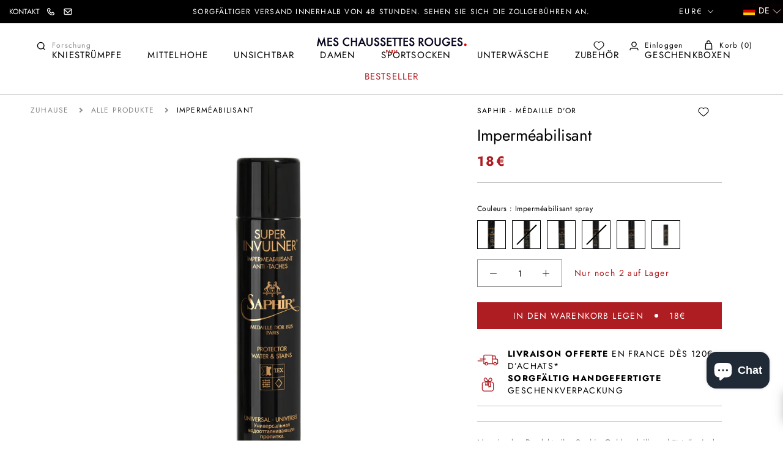

--- FILE ---
content_type: text/html; charset=utf-8
request_url: https://meschaussettesrouges.com/de/products/impermeabilisant
body_size: 102838
content:
<!doctype html>


<html class="no-js"
      lang="de">
<head>
     <meta charset="utf-8">
    <link rel="stylesheet" data-href="https://cdnjs.cloudflare.com/ajax/libs/izitoast/1.4.0/css/iziToast.css"
          integrity="sha512-DIW4FkYTOxjCqRt7oS9BFO+nVOwDL4bzukDyDtMO7crjUZhwpyrWBFroq+IqRe6VnJkTpRAS6nhDvf0w+wHmxg=="
          crossorigin="anonymous"/>
    <meta http-equiv="X-UA-Compatible" content="IE=edge,chrome=1">
    <meta name="viewport"
          content="width=device-width, initial-scale=1.0, height=device-height, minimum-scale=1.0, maximum-scale=1.0">
    <meta name="theme-color" content="">

    
    <script>const observerCFH=new MutationObserver(e=>{e.forEach(({addedNodes:e})=>{e.forEach(e=>{if(e.nodeType===Node.ELEMENT_NODE&&"SCRIPT"===e.tagName){let{innerHTML:t,className:a,src:n}=e;t.includes("asyncLoad")&&(e.innerHTML=t.replace("if(window.attachEvent)","document.addEventListener('asyncLazyLoad', event => { asyncLoad(); });if(window.attachEvent)").replaceAll(", asyncLoad",", () => {}")),t.includes("PreviewBarInjector")&&(e.innerHTML=t.replace("DOMContentLoaded","asyncLazyLoad")),"analytics"===a&&(e.type="text/lazyload");(n.includes("assets/storefront/features")||n.includes("assets/shopify_pay")||n.includes("connect.facebook.net"))&&(e.setAttribute("data-src",n),e.removeAttribute("src"))}})})});observerCFH.observe(document.documentElement,{childList:!0,subtree:!0});</script>






    <meta name="facebook-domain-verification" content="fg867jbaqppbj0w2ve9ykv7h88hz4z"/>

    <!-- starapps_core_start -->
<!-- This code is automatically managed by StarApps Studio -->
<!-- Please contact support@starapps.studio for any help -->
<!-- File location: snippets/starapps-core.liquid -->


<script type="application/json" sa-language-info="true" data-no-instant="true">{"current_language":"de", "default_language":"fr", "money_format":"{{amount_with_comma_separator}}€"}</script>

    
<!-- starapps_core_end -->

    <!-- Google Tag Manager -->
    <script type="text/lazyload">(function(w,d,s,l,i){w[l]=w[l]||[];w[l].push({'gtm.start':
new Date().getTime(),event:'gtm.js'});var f=d.getElementsByTagName(s)[0],
j=d.createElement(s),dl=l!='dataLayer'?'&l='+l:'';j.async=true;j.src=
'https://www.googletagmanager.com/gtm.js?id='+i+dl;f.parentNode.insertBefore(j,f);
})(window,document,'script','dataLayer','GTM-PNNLRSC5');
    </script>
    <!-- End Google Tag Manager -->

    <!-- Global site tag (gtag.js) - Google Analytics -->
    <script async data-src="https://www.googletagmanager.com/gtag/js?id=G-46NCL9X8HC"></script>
    <script type="text/lazyload">
        window.dataLayer = window.dataLayer || [];

        function gtag() {
            dataLayer.push(arguments);
        }

        gtag('js', new Date());

        gtag('config', 'G-46NCL9X8HC');
    </script>

    <title>
        Imprägniermittel Wasser und Flecken &ndash; Mes Chaussettes Rouges
    </title>
    <link rel="preload" as="style" href="//meschaussettesrouges.com/cdn/shop/t/7/assets/axthemes-min.css?v=178994093443661572661768983982">
    <link rel="preload" as="script" href="//meschaussettesrouges.com/cdn/shop/t/7/assets/libs.min.js?v=26178543184394469741663766090">
    <link rel="preload" as="script" href="//meschaussettesrouges.com/cdn/shop/t/7/assets/theme-min.js?v=21320482013264392321768229563">
    <link rel="preconnect" href="https://cdn.shopify.com">
    <link rel="preconnect" href="https://fonts.shopifycdn.com"><link rel="preload" as="font" href="//meschaussettesrouges.com/cdn/fonts/jost/jost_n4.d47a1b6347ce4a4c9f437608011273009d91f2b7.woff2" type="font/woff2" crossorigin><link rel="preload" as="font" href="//meschaussettesrouges.com/cdn/fonts/jost/jost_n4.d47a1b6347ce4a4c9f437608011273009d91f2b7.woff2" type="font/woff2" crossorigin><link rel="preload" as="script" href="//meschaussettesrouges.com/cdn/shop/t/7/assets/boost-pfs-core-instant-search.js?v=27690639061695355321663766384">
        <link rel="preload" as="script" href="//meschaussettesrouges.com/cdn/shop/t/7/assets/boost-pfs-instant-search.js?v=53883608763336861821768229563"><link rel="preload" as="script" href="//meschaussettesrouges.com/cdn/shop/t/7/assets/boost-pfs-init.js?v=50437536456790910061726109362"><meta name="description" content="Imprägniermittel Wasser und Flecken"><link rel="shortcut icon" href="//meschaussettesrouges.com/cdn/shop/files/favicon-_3_96x.png?v=1614322601" type="image/png">


            
                <meta name="robots" content="index,follow"/>
            
        

        <link rel="canonical" href="https://meschaussettesrouges.com/de/products/impermeabilisant"/>
    

    
  <script type="application/ld+json">
  {
    "@context": "http://schema.org",
    "@type": "Organization",
  "url": "https://meschaussettesrouges.com",
  "logo": "https://cdn.shopify.com/s/files/1/0451/5171/5494/files/logo-desktop_245x.png?v=1601282805",
  "description": "Imprägniermittel Wasser und Flecken",
  "address": {
  "@type": "PostalAddress",
  "addressLocality": "Paris, France",
  "postalCode": "75015",
  "streetAddress": "9 rue César Franck"
  },
  "contactPoint":{
  "@type":"ContactPoint",
  "contactType":"customer support",
  "telephone": "+33 (0)1 76 53 96 20",
  "areaServed": "FR",
  "email":"serviceclient@meschaussettesrouges.com"
  }
  }
  </script>



  <script type="application/ld+json">
  {
    "@context": "http://schema.org",
    "@type": "BreadcrumbList",
  "itemListElement": [{
      "@type": "ListItem",
      "position": 1,
      "name": "Zuhause",
      "item": "https://meschaussettesrouges.com"
    },{
          "@type": "ListItem",
          "position": 2,
          "name": "Imperméabilisant",
          "item": "https://meschaussettesrouges.com/de/products/impermeabilisant"
        }]
  }
  </script>


    

    <meta property="og:type" content="product">
  <meta property="og:title" content="Imperméabilisant"><meta property="og:image" content="http://meschaussettesrouges.com/cdn/shop/files/SaphirMDO-SuperInvulner_1800x1800_cb4cd75b-bff7-4f77-adaa-213707c59f89.jpg?v=1705052651">
    <meta property="og:image:secure_url" content="https://meschaussettesrouges.com/cdn/shop/files/SaphirMDO-SuperInvulner_1800x1800_cb4cd75b-bff7-4f77-adaa-213707c59f89.jpg?v=1705052651">
    <meta property="og:image:width" content="1800">
    <meta property="og:image:height" content="1800"><meta property="product:price:amount" content="18,00">
  <meta property="product:price:currency" content="EUR"><meta property="og:description" content="Imprägniermittel Wasser und Flecken"><meta property="og:url" content="https://meschaussettesrouges.com/de/products/impermeabilisant">
<meta property="og:site_name" content="Mes Chaussettes Rouges"><meta name="twitter:card" content="summary"><meta name="twitter:title" content="Imperméabilisant">
  <meta name="twitter:description" content="Neu in der Produktreihe Saphir Goldmedaille, schützt Ihr Leder (Glattleder, Wildleder, Nubuk, Textilien) vor Wasser, Regen, Schlamm, Schnee und allen anderen Flecken, wie z. B. Fett.
Dieses Produkt ist innovativ in seiner Produktreihe, da es sich um eine Sprühdose handelt, die weder entflammbare Gase noch Lösungsmittel benötigt, um das Produkt zu verteilen. Ein einfacher Knopfdruck genügt, um das Produkt zu verteilen.
Trocknungszeit: 12 Stunden.
Inhalt: 200 ml">
  <meta name="twitter:image" content="https://meschaussettesrouges.com/cdn/shop/files/SaphirMDO-SuperInvulner_1800x1800_cb4cd75b-bff7-4f77-adaa-213707c59f89_600x600_crop_center.jpg?v=1705052651">
    <style>
  @font-face {
  font-family: Jost;
  font-weight: 400;
  font-style: normal;
  font-display: fallback;
  src: url("//meschaussettesrouges.com/cdn/fonts/jost/jost_n4.d47a1b6347ce4a4c9f437608011273009d91f2b7.woff2") format("woff2"),
       url("//meschaussettesrouges.com/cdn/fonts/jost/jost_n4.791c46290e672b3f85c3d1c651ef2efa3819eadd.woff") format("woff");
}

  @font-face {
  font-family: Jost;
  font-weight: 400;
  font-style: normal;
  font-display: fallback;
  src: url("//meschaussettesrouges.com/cdn/fonts/jost/jost_n4.d47a1b6347ce4a4c9f437608011273009d91f2b7.woff2") format("woff2"),
       url("//meschaussettesrouges.com/cdn/fonts/jost/jost_n4.791c46290e672b3f85c3d1c651ef2efa3819eadd.woff") format("woff");
}


  @font-face {
  font-family: Jost;
  font-weight: 700;
  font-style: normal;
  font-display: fallback;
  src: url("//meschaussettesrouges.com/cdn/fonts/jost/jost_n7.921dc18c13fa0b0c94c5e2517ffe06139c3615a3.woff2") format("woff2"),
       url("//meschaussettesrouges.com/cdn/fonts/jost/jost_n7.cbfc16c98c1e195f46c536e775e4e959c5f2f22b.woff") format("woff");
}

  @font-face {
  font-family: Jost;
  font-weight: 400;
  font-style: italic;
  font-display: fallback;
  src: url("//meschaussettesrouges.com/cdn/fonts/jost/jost_i4.b690098389649750ada222b9763d55796c5283a5.woff2") format("woff2"),
       url("//meschaussettesrouges.com/cdn/fonts/jost/jost_i4.fd766415a47e50b9e391ae7ec04e2ae25e7e28b0.woff") format("woff");
}

  @font-face {
  font-family: Jost;
  font-weight: 700;
  font-style: italic;
  font-display: fallback;
  src: url("//meschaussettesrouges.com/cdn/fonts/jost/jost_i7.d8201b854e41e19d7ed9b1a31fe4fe71deea6d3f.woff2") format("woff2"),
       url("//meschaussettesrouges.com/cdn/fonts/jost/jost_i7.eae515c34e26b6c853efddc3fc0c552e0de63757.woff") format("woff");
}


  :root {
    --heading-font-family : Jost, sans-serif;
    --heading-font-weight : 400;
    --heading-font-style  : normal;

    --text-font-family : Jost, sans-serif;
    --text-font-weight : 400;
    --text-font-style  : normal;

    --base-text-font-size   : 14px;
    --default-text-font-size: 14px;--background          : #ffffff;
    --background-rgb      : 255, 255, 255;
    --light-background    : #ffffff;
    --light-background-rgb: 255, 255, 255;
    --heading-color       : #ae1d22;
    --text-color          : #000000;
    --text-color-rgb      : 0, 0, 0;
    --text-color-light    : #000000;
    --text-color-light-rgb: 0, 0, 0;
    --link-color          : #6a6a6a;
    --link-color-rgb      : 106, 106, 106;
    --border-color        : #BABABA;
    --border-color-rgb    : 186, 186, 186;

    --button-background    : #ae1d22;
    --button-background-rgb: 174, 29, 34;
    --button-text-color    : #ffffff;

    --header-background       : #ffffff;
    --header-heading-color    : #000000;
    --header-light-text-color : #000000;
    --header-border-color     : #d9d9d9;

    --footer-background    : #ffffff;
    --footer-text-color    : #000000;
    --footer-heading-color : #1c1b1b;
    --footer-border-color  : #d9d9d9;

    --navigation-background      : #1c1b1b;
    --navigation-background-rgb  : 28, 27, 27;
    --navigation-text-color      : #ffffff;
    --navigation-text-color-light: #888888;
    --navigation-border-color    : rgba(255, 255, 255, 0.25);

    --newsletter-popup-background     : #1c1b1b;
    --newsletter-popup-text-color     : #ffffff;
    --newsletter-popup-text-color-rgb : 255, 255, 255;

    --secondary-elements-background       : #1c1b1b;
    --secondary-elements-background-rgb   : 255, 255, 255;
    --secondary-elements-text-color       : #ffffff;
    --secondary-elements-text-color-light : rgba(255, 255, 255, 0.5);
    --secondary-elements-border-color     : rgba(255, 255, 255, 0.25);

    --product-sale-price-color    : #ae1d22;
    --product-sale-price-color-rgb: 174, 29, 34;

    /* Products */

    --horizontal-spacing-four-products-per-row: 60px;
        --horizontal-spacing-two-products-per-row : 60px;

    --vertical-spacing-four-products-per-row: 60px;
        --vertical-spacing-two-products-per-row : 75px;

    /* Animation */
    --drawer-transition-timing: cubic-bezier(0.645, 0.045, 0.355, 1);
    --header-base-height: 80px; /* We set a default for browsers that do not support CSS variables */

    /* Cursors */
    --cursor-zoom-in-svg    : url(//meschaussettesrouges.com/cdn/shop/t/7/assets/cursor-zoom-in.svg?v=123142051110393629561663766090);
    --cursor-zoom-in-2x-svg : url(//meschaussettesrouges.com/cdn/shop/t/7/assets/cursor-zoom-in-2x.svg?v=131034661859151285361663766090);
  }
</style>

<script>
  // IE11 does not have support for CSS variables, so we have to polyfill them
  if (!(((window || {}).CSS || {}).supports && window.CSS.supports('(--a: 0)'))) {
    const script = document.createElement('script');
    script.type = 'text/javascript';
    script.src = 'https://cdn.jsdelivr.net/npm/css-vars-ponyfill@2';
    script.onload = function() {
      cssVars({});
    };

    document.getElementsByTagName('head')[0].appendChild(script);
  }
</script>

    <!-- Avada Email Marketing Script -->
    

<script>window.AVADA_EM_POPUP_CACHE = 1639395568302;window.AVADA_EM_PUSH_CACHE = 1639395568302</script>








        <script>
            const date = new Date();
            window.AVADA_EM = window.AVADA_EM || {};
            window.AVADA_EM.template = "product";
            window.AVADA_EM.shopId = 'uGG6ecOcuUIupzGPhFID';
            window.AVADA_EM.disablePopupScript = true;
            window.AVADA_EM.disableTrackingScript = true;
            window.AVADA_EM.disablePushScript = true;
            const params = new URL(document.location).searchParams;
            if (params.get('_avde') && params.get('redirectUrl')) {
              const redirectUrl = params.get('redirectUrl');
              console.log('%c Avada SDKs redirect check ', 'background: #054597; color: white');
              
              if (!redirectUrl || typeof redirectUrl !== 'string') {
                console.warn('Avada SDK: Invalid redirectUrl parameter');
              } else {
                const lowerUrl = redirectUrl.toLowerCase();
                
                if (
                  lowerUrl.includes('javascript') ||
                  lowerUrl.includes('data:') ||
                  lowerUrl.includes('vbscript') ||
                  lowerUrl.includes('<script') ||
                  lowerUrl.includes('onload') ||
                  lowerUrl.includes('onerror') ||
                  lowerUrl.includes('onclick') ||
                  lowerUrl.includes('onmouse') ||
                  !lowerUrl.startsWith('http')
                ) {
                  console.warn('Avada SDK: Blocked potentially malicious redirectUrl:', redirectUrl);
                } else {
                  try {
                    const urlObj = new URL(redirectUrl);
                    if (urlObj.protocol === 'http:' || urlObj.protocol === 'https:') {
                      console.log('Avada SDK: Redirecting to safe URL:', redirectUrl);
                      window.location.replace(redirectUrl);
                    } else {
                      console.warn('Avada SDK: Only HTTP/HTTPS URLs are allowed');
                    }
                  } catch (e) {
                    console.warn('Avada SDK: Invalid URL format:', redirectUrl);
                  }
                }
              }
            }
            window.AVADA_EM.isTrackingEnabled = true;
            window.AVADA_EM.cart = {"note":null,"attributes":{},"original_total_price":0,"total_price":0,"total_discount":0,"total_weight":0.0,"item_count":0,"items":[],"requires_shipping":false,"currency":"EUR","items_subtotal_price":0,"cart_level_discount_applications":[],"checkout_charge_amount":0};
        </script>
    <!-- /Avada Email Marketing Script -->

    <script>window.performance && window.performance.mark && window.performance.mark('shopify.content_for_header.start');</script><meta name="google-site-verification" content="1-GepPmm8Ffldigyaa5fImMLRCGNL2lHkqNg2ylr3OY">
<meta id="shopify-digital-wallet" name="shopify-digital-wallet" content="/45151715494/digital_wallets/dialog">
<meta name="shopify-checkout-api-token" content="f3b83626336002ac7cf615e6dfb04312">
<meta id="in-context-paypal-metadata" data-shop-id="45151715494" data-venmo-supported="false" data-environment="production" data-locale="de_DE" data-paypal-v4="true" data-currency="EUR">
<link rel="alternate" hreflang="x-default" href="https://meschaussettesrouges.com/products/impermeabilisant">
<link rel="alternate" hreflang="fr" href="https://meschaussettesrouges.com/products/impermeabilisant">
<link rel="alternate" hreflang="de" href="https://meschaussettesrouges.com/de/products/impermeabilisant">
<link rel="alternate" hreflang="es" href="https://meschaussettesrouges.com/es/products/impermeabilisant">
<link rel="alternate" hreflang="en" href="https://meschaussettesrouges.com/en/products/impermeabilisant">
<link rel="alternate" hreflang="ja" href="https://meschaussettesrouges.com/ja/products/impermeabilisant">
<link rel="alternate" type="application/json+oembed" href="https://meschaussettesrouges.com/de/products/impermeabilisant.oembed">
<script async="async" src="/checkouts/internal/preloads.js?locale=de-FR"></script>
<link rel="preconnect" href="https://shop.app" crossorigin="anonymous">
<script async="async" src="https://shop.app/checkouts/internal/preloads.js?locale=de-FR&shop_id=45151715494" crossorigin="anonymous"></script>
<script id="apple-pay-shop-capabilities" type="application/json">{"shopId":45151715494,"countryCode":"FR","currencyCode":"EUR","merchantCapabilities":["supports3DS"],"merchantId":"gid:\/\/shopify\/Shop\/45151715494","merchantName":"Mes Chaussettes Rouges","requiredBillingContactFields":["postalAddress","email","phone"],"requiredShippingContactFields":["postalAddress","email","phone"],"shippingType":"shipping","supportedNetworks":["visa","masterCard","amex","maestro"],"total":{"type":"pending","label":"Mes Chaussettes Rouges","amount":"1.00"},"shopifyPaymentsEnabled":true,"supportsSubscriptions":true}</script>
<script id="shopify-features" type="application/json">{"accessToken":"f3b83626336002ac7cf615e6dfb04312","betas":["rich-media-storefront-analytics"],"domain":"meschaussettesrouges.com","predictiveSearch":true,"shopId":45151715494,"locale":"de"}</script>
<script>var Shopify = Shopify || {};
Shopify.shop = "mes-chaussettes-rouges.myshopify.com";
Shopify.locale = "de";
Shopify.currency = {"active":"EUR","rate":"1.0"};
Shopify.country = "FR";
Shopify.theme = {"name":"[Boost-144383] Live theme with filter","id":131643572390,"schema_name":"Prestige","schema_version":"4.9.1","theme_store_id":null,"role":"main"};
Shopify.theme.handle = "null";
Shopify.theme.style = {"id":null,"handle":null};
Shopify.cdnHost = "meschaussettesrouges.com/cdn";
Shopify.routes = Shopify.routes || {};
Shopify.routes.root = "/de/";</script>
<script type="module">!function(o){(o.Shopify=o.Shopify||{}).modules=!0}(window);</script>
<script>!function(o){function n(){var o=[];function n(){o.push(Array.prototype.slice.apply(arguments))}return n.q=o,n}var t=o.Shopify=o.Shopify||{};t.loadFeatures=n(),t.autoloadFeatures=n()}(window);</script>
<script>
  window.ShopifyPay = window.ShopifyPay || {};
  window.ShopifyPay.apiHost = "shop.app\/pay";
  window.ShopifyPay.redirectState = null;
</script>
<script id="shop-js-analytics" type="application/json">{"pageType":"product"}</script>
<script defer="defer" async type="module" src="//meschaussettesrouges.com/cdn/shopifycloud/shop-js/modules/v2/client.init-shop-cart-sync_e98Ab_XN.de.esm.js"></script>
<script defer="defer" async type="module" src="//meschaussettesrouges.com/cdn/shopifycloud/shop-js/modules/v2/chunk.common_Pcw9EP95.esm.js"></script>
<script defer="defer" async type="module" src="//meschaussettesrouges.com/cdn/shopifycloud/shop-js/modules/v2/chunk.modal_CzmY4ZhL.esm.js"></script>
<script type="module">
  await import("//meschaussettesrouges.com/cdn/shopifycloud/shop-js/modules/v2/client.init-shop-cart-sync_e98Ab_XN.de.esm.js");
await import("//meschaussettesrouges.com/cdn/shopifycloud/shop-js/modules/v2/chunk.common_Pcw9EP95.esm.js");
await import("//meschaussettesrouges.com/cdn/shopifycloud/shop-js/modules/v2/chunk.modal_CzmY4ZhL.esm.js");

  window.Shopify.SignInWithShop?.initShopCartSync?.({"fedCMEnabled":true,"windoidEnabled":true});

</script>
<script>
  window.Shopify = window.Shopify || {};
  if (!window.Shopify.featureAssets) window.Shopify.featureAssets = {};
  window.Shopify.featureAssets['shop-js'] = {"shop-cart-sync":["modules/v2/client.shop-cart-sync_DazCVyJ3.de.esm.js","modules/v2/chunk.common_Pcw9EP95.esm.js","modules/v2/chunk.modal_CzmY4ZhL.esm.js"],"init-fed-cm":["modules/v2/client.init-fed-cm_D0AulfmK.de.esm.js","modules/v2/chunk.common_Pcw9EP95.esm.js","modules/v2/chunk.modal_CzmY4ZhL.esm.js"],"shop-cash-offers":["modules/v2/client.shop-cash-offers_BISyWFEA.de.esm.js","modules/v2/chunk.common_Pcw9EP95.esm.js","modules/v2/chunk.modal_CzmY4ZhL.esm.js"],"shop-login-button":["modules/v2/client.shop-login-button_D_c1vx_E.de.esm.js","modules/v2/chunk.common_Pcw9EP95.esm.js","modules/v2/chunk.modal_CzmY4ZhL.esm.js"],"pay-button":["modules/v2/client.pay-button_CHADzJ4g.de.esm.js","modules/v2/chunk.common_Pcw9EP95.esm.js","modules/v2/chunk.modal_CzmY4ZhL.esm.js"],"shop-button":["modules/v2/client.shop-button_CQnD2U3v.de.esm.js","modules/v2/chunk.common_Pcw9EP95.esm.js","modules/v2/chunk.modal_CzmY4ZhL.esm.js"],"avatar":["modules/v2/client.avatar_BTnouDA3.de.esm.js"],"init-windoid":["modules/v2/client.init-windoid_CmA0-hrC.de.esm.js","modules/v2/chunk.common_Pcw9EP95.esm.js","modules/v2/chunk.modal_CzmY4ZhL.esm.js"],"init-shop-for-new-customer-accounts":["modules/v2/client.init-shop-for-new-customer-accounts_BCzC_Mib.de.esm.js","modules/v2/client.shop-login-button_D_c1vx_E.de.esm.js","modules/v2/chunk.common_Pcw9EP95.esm.js","modules/v2/chunk.modal_CzmY4ZhL.esm.js"],"init-shop-email-lookup-coordinator":["modules/v2/client.init-shop-email-lookup-coordinator_DYzOit4u.de.esm.js","modules/v2/chunk.common_Pcw9EP95.esm.js","modules/v2/chunk.modal_CzmY4ZhL.esm.js"],"init-shop-cart-sync":["modules/v2/client.init-shop-cart-sync_e98Ab_XN.de.esm.js","modules/v2/chunk.common_Pcw9EP95.esm.js","modules/v2/chunk.modal_CzmY4ZhL.esm.js"],"shop-toast-manager":["modules/v2/client.shop-toast-manager_Bc-1elH8.de.esm.js","modules/v2/chunk.common_Pcw9EP95.esm.js","modules/v2/chunk.modal_CzmY4ZhL.esm.js"],"init-customer-accounts":["modules/v2/client.init-customer-accounts_CqlRHmZs.de.esm.js","modules/v2/client.shop-login-button_D_c1vx_E.de.esm.js","modules/v2/chunk.common_Pcw9EP95.esm.js","modules/v2/chunk.modal_CzmY4ZhL.esm.js"],"init-customer-accounts-sign-up":["modules/v2/client.init-customer-accounts-sign-up_DZmBw6yB.de.esm.js","modules/v2/client.shop-login-button_D_c1vx_E.de.esm.js","modules/v2/chunk.common_Pcw9EP95.esm.js","modules/v2/chunk.modal_CzmY4ZhL.esm.js"],"shop-follow-button":["modules/v2/client.shop-follow-button_Cx-w7rSq.de.esm.js","modules/v2/chunk.common_Pcw9EP95.esm.js","modules/v2/chunk.modal_CzmY4ZhL.esm.js"],"checkout-modal":["modules/v2/client.checkout-modal_Djjmh8qM.de.esm.js","modules/v2/chunk.common_Pcw9EP95.esm.js","modules/v2/chunk.modal_CzmY4ZhL.esm.js"],"shop-login":["modules/v2/client.shop-login_DMZMgoZf.de.esm.js","modules/v2/chunk.common_Pcw9EP95.esm.js","modules/v2/chunk.modal_CzmY4ZhL.esm.js"],"lead-capture":["modules/v2/client.lead-capture_SqejaEd8.de.esm.js","modules/v2/chunk.common_Pcw9EP95.esm.js","modules/v2/chunk.modal_CzmY4ZhL.esm.js"],"payment-terms":["modules/v2/client.payment-terms_DUeEqFTJ.de.esm.js","modules/v2/chunk.common_Pcw9EP95.esm.js","modules/v2/chunk.modal_CzmY4ZhL.esm.js"]};
</script>
<script>(function() {
  var isLoaded = false;
  function asyncLoad() {
    if (isLoaded) return;
    isLoaded = true;
    var urls = ["https:\/\/cdn.shopify.com\/s\/files\/1\/0451\/5171\/5494\/t\/2\/assets\/globo.formbuilder.init.js?v=1602687757\u0026shop=mes-chaussettes-rouges.myshopify.com","\/\/social-login.oxiapps.com\/api\/init?vt=928352\u0026shop=mes-chaussettes-rouges.myshopify.com","https:\/\/contactautoreply.com\/static\/contact-form\/contact.js?shop=mes-chaussettes-rouges.myshopify.com","https:\/\/cdn.shopify.com\/s\/files\/1\/0451\/5171\/5494\/t\/4\/assets\/sca-qv-scripts-noconfig.js?v=1614592875\u0026shop=mes-chaussettes-rouges.myshopify.com","https:\/\/image-optimizer.salessquad.co.uk\/scripts\/tiny_img_not_found_notifier_95b25e3598f4286442de5c3093108cca.js?shop=mes-chaussettes-rouges.myshopify.com","https:\/\/app.avada.io\/avada-sdk.min.js?shop=mes-chaussettes-rouges.myshopify.com","https:\/\/schemaplusfiles.s3.amazonaws.com\/loader.min.js?shop=mes-chaussettes-rouges.myshopify.com","https:\/\/size-guides.esc-apps-cdn.com\/1761666161-app.mes-chaussettes-rouges.myshopify.com.js?shop=mes-chaussettes-rouges.myshopify.com","\/\/backinstock.useamp.com\/widget\/54990_1767158128.js?category=bis\u0026v=6\u0026shop=mes-chaussettes-rouges.myshopify.com"];
    for (var i = 0; i < urls.length; i++) {
      var s = document.createElement('script');
      s.type = 'text/javascript';
      s.async = true;
      s.src = urls[i];
      var x = document.getElementsByTagName('script')[0];
      x.parentNode.insertBefore(s, x);
    }
  };
  if(window.attachEvent) {
    window.attachEvent('onload', asyncLoad);
  } else {
    window.addEventListener('load', asyncLoad, false);
  }
})();</script>
<script id="__st">var __st={"a":45151715494,"offset":3600,"reqid":"e8173f41-708a-438f-840d-1b8203a2677b-1769059797","pageurl":"meschaussettesrouges.com\/de\/products\/impermeabilisant","u":"f31ca88d1d6e","p":"product","rtyp":"product","rid":5732798070950};</script>
<script>window.ShopifyPaypalV4VisibilityTracking = true;</script>
<script id="captcha-bootstrap">!function(){'use strict';const t='contact',e='account',n='new_comment',o=[[t,t],['blogs',n],['comments',n],[t,'customer']],c=[[e,'customer_login'],[e,'guest_login'],[e,'recover_customer_password'],[e,'create_customer']],r=t=>t.map((([t,e])=>`form[action*='/${t}']:not([data-nocaptcha='true']) input[name='form_type'][value='${e}']`)).join(','),a=t=>()=>t?[...document.querySelectorAll(t)].map((t=>t.form)):[];function s(){const t=[...o],e=r(t);return a(e)}const i='password',u='form_key',d=['recaptcha-v3-token','g-recaptcha-response','h-captcha-response',i],f=()=>{try{return window.sessionStorage}catch{return}},m='__shopify_v',_=t=>t.elements[u];function p(t,e,n=!1){try{const o=window.sessionStorage,c=JSON.parse(o.getItem(e)),{data:r}=function(t){const{data:e,action:n}=t;return t[m]||n?{data:e,action:n}:{data:t,action:n}}(c);for(const[e,n]of Object.entries(r))t.elements[e]&&(t.elements[e].value=n);n&&o.removeItem(e)}catch(o){console.error('form repopulation failed',{error:o})}}const l='form_type',E='cptcha';function T(t){t.dataset[E]=!0}const w=window,h=w.document,L='Shopify',v='ce_forms',y='captcha';let A=!1;((t,e)=>{const n=(g='f06e6c50-85a8-45c8-87d0-21a2b65856fe',I='https://cdn.shopify.com/shopifycloud/storefront-forms-hcaptcha/ce_storefront_forms_captcha_hcaptcha.v1.5.2.iife.js',D={infoText:'Durch hCaptcha geschützt',privacyText:'Datenschutz',termsText:'Allgemeine Geschäftsbedingungen'},(t,e,n)=>{const o=w[L][v],c=o.bindForm;if(c)return c(t,g,e,D).then(n);var r;o.q.push([[t,g,e,D],n]),r=I,A||(h.body.append(Object.assign(h.createElement('script'),{id:'captcha-provider',async:!0,src:r})),A=!0)});var g,I,D;w[L]=w[L]||{},w[L][v]=w[L][v]||{},w[L][v].q=[],w[L][y]=w[L][y]||{},w[L][y].protect=function(t,e){n(t,void 0,e),T(t)},Object.freeze(w[L][y]),function(t,e,n,w,h,L){const[v,y,A,g]=function(t,e,n){const i=e?o:[],u=t?c:[],d=[...i,...u],f=r(d),m=r(i),_=r(d.filter((([t,e])=>n.includes(e))));return[a(f),a(m),a(_),s()]}(w,h,L),I=t=>{const e=t.target;return e instanceof HTMLFormElement?e:e&&e.form},D=t=>v().includes(t);t.addEventListener('submit',(t=>{const e=I(t);if(!e)return;const n=D(e)&&!e.dataset.hcaptchaBound&&!e.dataset.recaptchaBound,o=_(e),c=g().includes(e)&&(!o||!o.value);(n||c)&&t.preventDefault(),c&&!n&&(function(t){try{if(!f())return;!function(t){const e=f();if(!e)return;const n=_(t);if(!n)return;const o=n.value;o&&e.removeItem(o)}(t);const e=Array.from(Array(32),(()=>Math.random().toString(36)[2])).join('');!function(t,e){_(t)||t.append(Object.assign(document.createElement('input'),{type:'hidden',name:u})),t.elements[u].value=e}(t,e),function(t,e){const n=f();if(!n)return;const o=[...t.querySelectorAll(`input[type='${i}']`)].map((({name:t})=>t)),c=[...d,...o],r={};for(const[a,s]of new FormData(t).entries())c.includes(a)||(r[a]=s);n.setItem(e,JSON.stringify({[m]:1,action:t.action,data:r}))}(t,e)}catch(e){console.error('failed to persist form',e)}}(e),e.submit())}));const S=(t,e)=>{t&&!t.dataset[E]&&(n(t,e.some((e=>e===t))),T(t))};for(const o of['focusin','change'])t.addEventListener(o,(t=>{const e=I(t);D(e)&&S(e,y())}));const B=e.get('form_key'),M=e.get(l),P=B&&M;t.addEventListener('DOMContentLoaded',(()=>{const t=y();if(P)for(const e of t)e.elements[l].value===M&&p(e,B);[...new Set([...A(),...v().filter((t=>'true'===t.dataset.shopifyCaptcha))])].forEach((e=>S(e,t)))}))}(h,new URLSearchParams(w.location.search),n,t,e,['guest_login'])})(!0,!0)}();</script>
<script integrity="sha256-4kQ18oKyAcykRKYeNunJcIwy7WH5gtpwJnB7kiuLZ1E=" data-source-attribution="shopify.loadfeatures" defer="defer" src="//meschaussettesrouges.com/cdn/shopifycloud/storefront/assets/storefront/load_feature-a0a9edcb.js" crossorigin="anonymous"></script>
<script crossorigin="anonymous" defer="defer" src="//meschaussettesrouges.com/cdn/shopifycloud/storefront/assets/shopify_pay/storefront-65b4c6d7.js?v=20250812"></script>
<script data-source-attribution="shopify.dynamic_checkout.dynamic.init">var Shopify=Shopify||{};Shopify.PaymentButton=Shopify.PaymentButton||{isStorefrontPortableWallets:!0,init:function(){window.Shopify.PaymentButton.init=function(){};var t=document.createElement("script");t.src="https://meschaussettesrouges.com/cdn/shopifycloud/portable-wallets/latest/portable-wallets.de.js",t.type="module",document.head.appendChild(t)}};
</script>
<script data-source-attribution="shopify.dynamic_checkout.buyer_consent">
  function portableWalletsHideBuyerConsent(e){var t=document.getElementById("shopify-buyer-consent"),n=document.getElementById("shopify-subscription-policy-button");t&&n&&(t.classList.add("hidden"),t.setAttribute("aria-hidden","true"),n.removeEventListener("click",e))}function portableWalletsShowBuyerConsent(e){var t=document.getElementById("shopify-buyer-consent"),n=document.getElementById("shopify-subscription-policy-button");t&&n&&(t.classList.remove("hidden"),t.removeAttribute("aria-hidden"),n.addEventListener("click",e))}window.Shopify?.PaymentButton&&(window.Shopify.PaymentButton.hideBuyerConsent=portableWalletsHideBuyerConsent,window.Shopify.PaymentButton.showBuyerConsent=portableWalletsShowBuyerConsent);
</script>
<script data-source-attribution="shopify.dynamic_checkout.cart.bootstrap">document.addEventListener("DOMContentLoaded",(function(){function t(){return document.querySelector("shopify-accelerated-checkout-cart, shopify-accelerated-checkout")}if(t())Shopify.PaymentButton.init();else{new MutationObserver((function(e,n){t()&&(Shopify.PaymentButton.init(),n.disconnect())})).observe(document.body,{childList:!0,subtree:!0})}}));
</script>
<link id="shopify-accelerated-checkout-styles" rel="stylesheet" media="screen" href="https://meschaussettesrouges.com/cdn/shopifycloud/portable-wallets/latest/accelerated-checkout-backwards-compat.css" crossorigin="anonymous">
<style id="shopify-accelerated-checkout-cart">
        #shopify-buyer-consent {
  margin-top: 1em;
  display: inline-block;
  width: 100%;
}

#shopify-buyer-consent.hidden {
  display: none;
}

#shopify-subscription-policy-button {
  background: none;
  border: none;
  padding: 0;
  text-decoration: underline;
  font-size: inherit;
  cursor: pointer;
}

#shopify-subscription-policy-button::before {
  box-shadow: none;
}

      </style>

<script>window.performance && window.performance.mark && window.performance.mark('shopify.content_for_header.end');</script>
    <link rel="stylesheet" href="//meschaussettesrouges.com/cdn/shop/t/7/assets/axthemes-min.css?v=178994093443661572661768983982">
    <link href="//meschaussettesrouges.com/cdn/shop/t/7/assets/product.scss.css?v=135204050081692529011695980949" rel="stylesheet" type="text/css" media="all" />

    <script>
      // This allows to expose several variables to the global scope, to be used in scripts
      window.theme = {
        pageType: "product",
        moneyFormat: "{{amount_with_comma_separator}}€",
        moneyWithCurrencyFormat: "{{amount_with_comma_separator}}€ EUR",
        productImageSize: "square",
        searchMode: "product,article,page",
        showPageTransition: false,
        showElementStaggering: true,
        showImageZooming: true
      };

      window.routes = {
        rootUrl: "\/de",
        cartUrl: "\/de\/cart",
        cartAddUrl: "\/de\/cart\/add",
        cartChangeUrl: "\/de\/cart\/change",
        searchUrl: "\/de\/search",
        productRecommendationsUrl: "\/de\/recommendations\/products"
      };

      window.languages = {
        cartAddNote: "Fügen Sie meiner Bestellung einen Kommentar hinzu",
        cartEditNote: "Kommentar bearbeiten",
        productImageLoadingError: "Das Bild konnte nicht geladen werden. Versuchen Sie, die Seite neu zu laden.",
        productFormAddToCart: "in den Warenkorb legen",
        productFormUnavailable: "Nicht verfügbar",
        productFormSoldOut: "Ausverkauft ",
        shippingEstimatorOneResult: "1 Option verfügbar:",
        shippingEstimatorMoreResults: "{{count}} Optionen verfügbar:",
        shippingEstimatorNoResults: "Wir versenden nicht an diese Adresse.",
        productAddWait: "Bitte wählen Sie eine Option",
      };

      window.lazySizesConfig = {
        loadHidden: false,
        hFac: 0.5,
        expFactor: 2,
        ricTimeout: 150,
        lazyClass: 'Image--lazyLoad',
        loadingClass: 'Image--lazyLoading',
        loadedClass: 'Image--lazyLoaded'
      };

      document.documentElement.className = document.documentElement.className.replace('no-js', 'js');
      document.documentElement.style.setProperty('--window-height', window.innerHeight + 'px');

      // We do a quick detection of some features (we could use Modernizr but for so little...)
      (function () {
        document.documentElement.className += ((window.CSS && window.CSS.supports('(position: sticky) or (position: -webkit-sticky)')) ? ' supports-sticky' : ' no-supports-sticky');
        document.documentElement.className += (window.matchMedia('(-moz-touch-enabled: 1), (hover: none)')).matches ? ' no-supports-hover' : ' supports-hover';
      }());
    </script>

    <script src="//meschaussettesrouges.com/cdn/shop/t/7/assets/lazysizes.min.js?v=174358363404432586981663766090" async></script><script src="https://code.jquery.com/jquery-3.6.0.min.js"
                integrity="sha256-/xUj+3OJU5yExlq6GSYGSHk7tPXikynS7ogEvDej/m4=" crossorigin="anonymous" defer></script><script data-src="https://polyfill-fastly.net/v3/polyfill.min.js?unknown=polyfill&features=fetch,Element.prototype.closest,Element.prototype.remove,Element.prototype.classList,Array.prototype.includes,Array.prototype.fill,Object.assign,CustomEvent,IntersectionObserver,IntersectionObserverEntry,URL"
            defer></script>
    <script src="//meschaussettesrouges.com/cdn/shop/t/7/assets/libs.min.js?v=26178543184394469741663766090" defer></script>
    <script src="//meschaussettesrouges.com/cdn/shop/t/7/assets/theme-min.js?v=21320482013264392321768229563" defer></script>
    <script src="//meschaussettesrouges.com/cdn/shop/t/7/assets/ax-custom-min.js?v=43908146928828276081768983982" defer></script>

    <script>
      (function () {
        window.onpageshow = function () {
          if (window.theme.showPageTransition) {
            var pageTransition = document.querySelector('.PageTransition');

            if (pageTransition) {
              pageTransition.style.visibility = 'visible';
              pageTransition.style.opacity = '0';
            }
          }

          // When the page is loaded from the cache, we have to reload the cart content
          document.documentElement.dispatchEvent(new CustomEvent('cart:refresh', {
            bubbles: true
          }));
        };
      })();
    </script>

    <link rel="preload" href="//meschaussettesrouges.com/cdn/shop/t/7/assets/sca-quick-view.css?v=137430769807432326481663766090" as="style">
<link rel="stylesheet" data-href="//meschaussettesrouges.com/cdn/shop/t/7/assets/sca-quick-view.css?v=137430769807432326481663766090" media="print" onload="this.media='all'">
<noscript><link rel="stylesheet" href="//meschaussettesrouges.com/cdn/shop/t/7/assets/sca-quick-view.css?v=137430769807432326481663766090"></noscript>
<link rel="preload" href="//meschaussettesrouges.com/cdn/shop/t/7/assets/sca-jquery.fancybox.css?v=152214158924873746481663766090" as="style">
<link rel="stylesheet" data-href="//meschaussettesrouges.com/cdn/shop/t/7/assets/sca-jquery.fancybox.css?v=152214158924873746481663766090" media="print" onload="this.media='all'">
<noscript><link rel="stylesheet" href="//meschaussettesrouges.com/cdn/shop/t/7/assets/sca-jquery.fancybox.css?v=152214158924873746481663766090"></noscript>

<script data-src="//meschaussettesrouges.com/cdn/shopifycloud/storefront/assets/themes_support/option_selection-b017cd28.js"></script>
<script data-src="//meschaussettesrouges.com/cdn/shop/t/7/assets/sca-qv-scripts-noconfig.js?v=158338195008041158731663766090"></script>

    <script type="text/javascript">
    //var sm_quantity_selector_attr = 'id';
  	if (window.location.pathname == '/collections/all') {
      	window.location.replace('/collections/all-products');
  	}
  	
        
		
        var smFeaturedImage = 'files/SaphirMDO-SuperInvulner_1800x1800_cb4cd75b-bff7-4f77-adaa-213707c59f89.jpg';
        var productSMHandle = 'impermeabilisant';
        var productSMTitle = "Imperméabilisant";
    
    var sm_is_cart_page = false;
	
</script>

<style>
#gift_container, #gift_container .giftContainerContent, #smProductDetailGiftWrapper {
  all: unset;
}

#gift_container .giftContainerContent *, #smProductDetailGiftWrapper * {
	all: unset;
}

#sticky_gift_icon.stickyGartRight {
  	right: 20px;
    bottom: 20px;
}
@media screen and (max-width: 999px) {
  #sticky_gift_icon.stickyGartRight {
        bottom: 40px;
    }
}

#sticky_gift_icon {
    visibility: hidden;
    position: fixed;
    bottom: 200px;
    right: 15px;
    z-index: 9999;
}
#sticky_gift_icon a {
    text-decoration: none;
    font-size: 20px;
    color: #34495e;
}
#sticky_gift_icon span {
    display: block;
    -webkit-border-radius: 40px;
    -moz-border-radius: 40px;
    border-radius: 40px;
    background-color: rgba(255,255,255,.9);
    -webkit-box-shadow: 1px 1px 5px grey;
    -moz-box-shadow: 1px 1px 5px grey;
    box-shadow: 1px 1px 5px grey;
    padding: 10px;
    width: 40px;
    height: 40px;
    margin: 0 auto;
    line-height: 40px !important;
    text-align: center;
    position: relative;
    box-sizing: content-box !important;
    z-index: 1;
}
#sticky_gift_icon mark {
    -webkit-border-radius: 20px;
    -moz-border-radius: 20px;
    border-radius: 20px;
    border: 2px solid #FFF;
    width: 20px;
    height: 20px;
    background-color: #FF6B6B;
    position: absolute;
    top: -5px;
    left: -10px;
    font-size: 10px;
    line-height: 20px;
    font-family: Roboto,sans-serif;
    color: #FFF;
    font-weight: 700;
    box-sizing: content-box !important;
}
#sticky_gift_icon svg.showGifts {
  	height: 30px;
	width: 30px;
	margin-top: 3px;
}
#sticky_gift_icon svg.hideGifts {
  	height: 25px;
    width: 25px;
    margin-top: 8px;
  	display: none;
}

#gift_container {
  color:black;
  position: fixed;
  z-index: 9999999;
  bottom: 95px;
  right: 20px;
  max-height: 80%;
  overflow-y: scroll;
  overflow-x: hidden;
  -webkit-box-shadow: rgba(0, 0, 0, 0.16) 0px 5px 40px, rgb(0, 0, 0) 0px 5px 0px 0px inset !important;
  -moz-box-shadow: rgba(0, 0, 0, 0.16) 0px 5px 40px, rgb(0, 0, 0) 0px 5px 0px 0px inset !important;
  box-shadow: rgba(0, 0, 0, 0.16) 0px 5px 40px, rgb(0, 0, 0) 0px 5px 0px 0px inset !important;
  -moz-border-radius: 8px;
  -webkit-border-radius: 8px;
  border-radius: 8px;
  font-size: 13px;
  font-family: -apple-system, BlinkMacSystemFont, 'Segoe UI', Roboto, Oxygen, Ubuntu, Cantarell, 'Open Sans', 'Helvetica Neue', sans-serif;
}

#gift_container .giftContainerContent {
  float: right;
  background: white;
  width: 320px;
  position: relative;
  padding: 10px 10px 0px 10px;
  display:none;
}

#gift_container .giftContainerContent .giftWrapper {
    color: black;
  	padding: 5px;
  	margin: 0px 0px 10px;
	background:rgb(255, 255, 255) none repeat scroll 0% 0%;
	border-radius: 5px;
  	-webkit-border-radius: 5px;
  	-moz-border-radius: 5px;
  	-webkit-box-shadow: rgba(0, 0, 0, 0.1) 0px 4px 15px 0px, rgba(0, 0, 0, 0.1) 0px 1px 2px 0px;
  	-moz-box-shadow: rgba(0, 0, 0, 0.1) 0px 4px 15px 0px, rgba(0, 0, 0, 0.1) 0px 1px 2px 0px;
	box-shadow: rgba(0, 0, 0, 0.1) 0px 4px 15px 0px, rgba(0, 0, 0, 0.1) 0px 1px 2px 0px;
	position: relative;
  	display: block;
}

#gift_container .giftContainerContent .orderGiftsTitle, #gift_container .giftContainerContent .productsToOfferGiftsTitle {
  	text-align: center;
	padding: 5px;
	margin: 0 auto;
	font-weight: bold;
	display: block;
	border-bottom: 1px solid gray;
	width: 95%;
}

#gift_container .giftContainerContent ul {
	display: inline;
}
#gift_container .giftContainerContent li{
	padding: 10px 20px;
	display: block;
}
#gift_container .giftContainerContent li img{
	width: 22%;
	float: left;
	display: block;
}
#gift_container .giftContainerContent .smItems{
	width: 70%;
	display: block;
	float: left;
  	margin-left: 5%;
}

#gift_container .giftContainerContent .giftWrapper a {
  	display: inline;
    cursor: pointer;
    text-decoration: underline;
}

#gift_container .giftContainerContent .smAddGiftToCart {
  	padding: 4px 10px;
    margin-top: 4px;
    background:rgba(168, 168, 168, 0.46) none repeat scroll 0% 0%;
    border-radius: 2px;
    position: relative;
    display: block;
    font-weight: bold;
    cursor: pointer;
}

#gift_container .giftContainerContent .giftAlreadyInCart {
  	padding: 5px 20px;
	display: block;
  	text-align: center;
}
#gift_container .giftContainerContent .giftAlreadyInCart a {
  	font-weight: bold;
}
#gift_container .giftContainerContent .removeFromCart {
  	display: block;
    margin-top: 10px;
    cursor: pointer;
    text-decoration: underline;
}


#gift_container .giftContainerContent .item-variants select {
	display: block;
	color: #444;
	padding: .3em 1.0em .3em .3em;
	width: 100%;
	max-width: 100%;
	box-sizing: border-box;
	margin-top: 2px;
	border: 1px solid #aaa;
	-moz-border-radius: .2em;
  	-webkit-border-radius: .2em;
  	border-radius: .2em;
	-moz-appearance: none;
	-webkit-appearance: none;
	appearance: none;
	background-color: #fff;
	background-image: url('data:image/svg+xml;charset=US-ASCII,<svg version="1.1" id="Capa_1" xmlns="http://www.w3.org/2000/svg" xmlns:xlink="http://www.w3.org/1999/xlink" x="0px" y="0px"	 width="292.362px" height="292.362px" viewBox="0 0 292.362 292.362" style="enable-background:new 0 0 292.362 292.362;"	 xml:space="preserve"><g>	<path d="M286.935,69.377c-3.614-3.617-7.898-5.424-12.848-5.424H18.274c-4.952,0-9.233,1.807-12.85,5.424		C1.807,72.998,0,77.279,0,82.228c0,4.948,1.807,9.229,5.424,12.847l127.907,127.907c3.621,3.617,7.902,5.428,12.85,5.428		s9.233-1.811,12.847-5.428L286.935,95.074c3.613-3.617,5.427-7.898,5.427-12.847C292.362,77.279,290.548,72.998,286.935,69.377z"/></g><g></g><g></g><g></g><g></g><g></g><g></g><g></g><g></g><g></g><g></g><g></g><g></g><g></g><g></g><g></g></svg>'), linear-gradient(to bottom, #ffffff 0%,#e5e5e5 100%);
	background-repeat: no-repeat, repeat;
	background-position: right .7em top 50%, 0 0;
	background-size: .65em auto, 100%;
}
#gift_container .giftContainerContent .item-variants select::-ms-expand {
	display: none;
}
#gift_container .giftContainerContent .item-variants select:hover {
	border-color: #888;
}
#gift_container .giftContainerContent .item-variants select:focus {
	border-color: #aaa;
	-moz-box-shadow: 0 0 1px 3px rgba(59, 153, 252, .7);
  	-webkit-box-shadow: 0 0 1px 3px rgba(59, 153, 252, .7);
  	box-shadow: 0 0 1px 3px rgba(59, 153, 252, .7);
	-moz-box-shadow: 0 0 0 3px -moz-mac-focusring;
  	-webkit-box-shadow: 0 0 0 3px -moz-mac-focusring;
  	box-shadow: 0 0 0 3px -moz-mac-focusring;
	color: #222;
	outline: none;
}
#gift_container .giftContainerContent .item-variants select option {
	font-weight:normal;
}

*[dir="rtl"] #gift_container .giftContainerContent .item-variants select, :root:lang(ar) #gift_container .giftContainerContent .item-variants select, :root:lang(iw) #gift_container .giftContainerContent .item-variants select {
	background-position: left .7em top 50%, 0 0;
	padding: .6em .8em .5em 1.4em;
}

#gift_container .giftContainerContent .item-variants select:disabled, #gift_container .giftContainerContent .item-variants select[aria-disabled=true] {
	color: graytext;
	background-image: url('data:image/svg+xml;charset=US-ASCII,<svg version="1.1" id="Capa_1" xmlns="http://www.w3.org/2000/svg" xmlns:xlink="http://www.w3.org/1999/xlink" x="0px" y="0px"	 width="292.362px" height="292.362px" viewBox="0 0 292.362 292.362" style="enable-background:new 0 0 292.362 292.362;"	 xml:space="preserve"><g>	<path d="M286.935,69.377c-3.614-3.617-7.898-5.424-12.848-5.424H18.274c-4.952,0-9.233,1.807-12.85,5.424		C1.807,72.998,0,77.279,0,82.228c0,4.948,1.807,9.229,5.424,12.847l127.907,127.907c3.621,3.617,7.902,5.428,12.85,5.428		s9.233-1.811,12.847-5.428L286.935,95.074c3.613-3.617,5.427-7.898,5.427-12.847C292.362,77.279,290.548,72.998,286.935,69.377z"/></g><g></g><g></g><g></g><g></g><g></g><g></g><g></g><g></g><g></g><g></g><g></g><g></g><g></g><g></g><g></g></svg>'),linear-gradient(to bottom, #ffffff 0%,#e5e5e5 100%);
}
#gift_container .giftContainerContent .item-variants select:disabled:hover, #gift_container .giftContainerContent .item-variants select[aria-disabled=true] {
	border-color: #aaa;
}
#gift_container .giftContainerContent:after {
  bottom: 100%;
  left: 89%;
  border: solid transparent;
  content: " ";
  height: 0;
  width: 0;
  position: absolute;
  pointer-events: none;
  border-bottom-color: white;
  border-width: 8px;
  margin-left: -8px;
}

#gift_container .button {
  background: #6394F8;
  color: white;
  text-align: center;
  padding: 12px;
  text-decoration: none;
  display: block;
  border-radius: 3px;
  font-size: 16px;
  margin: 25px 0 15px 0;
}
#gift_container .button:hover {
  background: #729ef9;
}

#gift_container .clearfix:after {
  content: "";
  display: table;
  clear: both;
}

#gift_container #overlaySection {
  display: none;
  width: 100%;
  height: 100%;
  position: absolute;
  top: 0;
  left: 0;
  background: white;
  opacity: 0.6;
  z-index: 99;
}


#smProductDetailGiftWrapper {
  position: relative;
  font-size: 13px;
  font-family: -apple-system, BlinkMacSystemFont, 'Segoe UI', Roboto, Oxygen, Ubuntu, Cantarell, 'Open Sans', 'Helvetica Neue', sans-serif;
  line-height: 1;
  -webkit-font-smoothing: antialiased;
  -moz-osx-font-smoothing: grayscale;
  color: #000;
  padding: 10px;
  margin: 20px 0px 50px;
  background:rgb(255, 255, 255) none repeat scroll 0% 0%;
  -webkit-border-radius: 5px;
  -moz-border-radius: 5px;
  border-radius: 5px;
  -webkit-box-shadow:rgba(0, 0, 0, 0.1) 0px 1px 1px 0px,rgba(0, 0, 0, 0.1) 0px 1px 1px 1px;
  -moz-box-shadow:rgba(0, 0, 0, 0.1) 0px 1px 1px 0px,rgba(0, 0, 0, 0.1) 0px 1px 1px 1px;
  box-shadow:rgba(0, 0, 0, 0.1) 0px 1px 1px 0px,rgba(0, 0, 0, 0.1) 0px 1px 1px 1px;
  display: block;
}

#smProductDetailGiftWrapper.alreadyInCart {
  border: 1px solid #00800070;
  background: rgb(245, 251, 244);
}

#smProductDetailGiftWrapper .alreadyInCartProductTitle {
  display: block;
  text-align: center;
}
#smProductDetailGiftWrapper .alreadyInCartProductTitle a {
  cursor: pointer;
  text-decoration: underline;
  font-weight: bold;
}
#smProductDetailGiftWrapper .removeFromCart {
  display: block;
  text-align: center;
  margin-top: 20px;
  cursor: pointer;
  text-decoration: underline;
}


#smProductDetailGiftWrapper li {
	padding: 10px 20px;
    display: inline-block;
}

#smProductDetailGiftWrapper li img {
  width: 22%;
  float: left;
  display: block;
}
#smProductDetailGiftWrapper .smItems {
  width: 70%;
  display: block;
  float: left;
  margin-left: 5%;
}
#smProductDetailGiftWrapper .giftWrapper a {
  display: inline;
  cursor: pointer;
  text-decoration: underline;
}
#smProductDetailGiftWrapper .item-variants select {
  display: block;
  color:#444;
  padding: .5em 1.0em .3em .3em;
  width: 100%;
  max-width: 100%;
  box-sizing: border-box;
  margin-top: 6px;
  border: 1px solid #aaa;
  -moz-border-radius: .2em;
  -webkit-border-radius: .2em;
  border-radius: .2em;
  -moz-appearance: none;
  -webkit-appearance: none;
  appearance: none;
  background-color:#fff;
  background-image: url('data:image/svg+xml;charset=US-ASCII,<svg version="1.1" id="Capa_1" xmlns="http://www.w3.org/2000/svg" xmlns:xlink="http://www.w3.org/1999/xlink" x="0px" y="0px" width="292.362px" height="292.362px" viewBox="0 0 292.362 292.362" style="enable-background:new 0 0 292.362 292.362;" xml:space="preserve"><g> <path d="M286.935,69.377c-3.614-3.617-7.898-5.424-12.848-5.424H18.274c-4.952,0-9.233,1.807-12.85,5.424 C1.807,72.998,0,77.279,0,82.228c0,4.948,1.807,9.229,5.424,12.847l127.907,127.907c3.621,3.617,7.902,5.428,12.85,5.428 s9.233-1.811,12.847-5.428L286.935,95.074c3.613-3.617,5.427-7.898,5.427-12.847C292.362,77.279,290.548,72.998,286.935,69.377z"/></g><g></g><g></g><g></g><g></g><g></g><g></g><g></g><g></g><g></g><g></g><g></g><g></g><g></g><g></g><g></g></svg>'), linear-gradient(to bottom,#ffffff 0%,#e5e5e5 100%);
  background-repeat: no-repeat, repeat;
  background-position: right .7em top 50%, 0 0;
  background-size: .65em auto, 100%;
  text-align: left;
}

#smProductDetailGiftWrapper .item-name {
  display: block;
  cursor: pointer;
  text-decoration: underline;
  text-align: left;
}

#smProductDetailGiftWrapper .item-variants select option {
  font-weight: normal;
}
#smProductDetailGiftWrapper .smAddGiftToCart {
  padding: 8px 8px;
  margin-top: 6px;
  background: rgba(168, 168, 168, 0.46) none repeat scroll 0% 0%;
  -moz-border-radius: 2px;
  -webkit-border-radius: 2px;
  border-radius: 2px;
  position: relative;
  display: block;
  font-weight: bold;
  cursor: pointer;
}
#smProductDetailGiftWrapper .productsToOfferGiftsTitle {
  text-align: center;
  padding: 5px;
  margin: 0 auto;
  font-weight: bold;
  display: block;
  border-bottom: 1px solid gray;
  width: 95%;
  margin-bottom: 20px;
  line-height: 20px;
}
#smProductDetailGiftWrapper .productsToOfferGiftsTitle a {
	cursor: pointer;
  	text-decoration: underline;
}

#gift_container  .offerGiftsUntilDate, #smProductDetailGiftWrapper .offerGiftsUntilDate {
  display: block;
  margin-top: 5px;
  text-align: center;
  border-top: 1px solid black;
  padding: 10px;
}

#gift_container  .offerGiftsUntilDateIcon, #smProductDetailGiftWrapper .offerGiftsUntilDateIcon {
  padding: 0 1.0em .3em .3em;
  background-color: #fff;
  background-image: url('data:image/svg+xml;charset=US-ASCII,<svg height="512pt" viewBox="0 0 512 512" width="512pt" xmlns="http://www.w3.org/2000/svg"><path d="m482 292.25v-246.25c0-8.285156-6.714844-15-15-15h-76v-16c0-8.285156-6.714844-15-15-15s-15 6.714844-15 15v16h-60v-16c0-8.285156-6.714844-15-15-15s-15 6.714844-15 15v16h-60v-16c0-8.285156-6.714844-15-15-15s-15 6.714844-15 15v16h-60v-16c0-8.285156-6.714844-15-15-15s-15 6.714844-15 15v16h-76c-8.285156 0-15 6.714844-15 15v391c0 8.285156 6.714844 15 15 15h249.804688c24.25 36.152344 65.488281 60 112.195312 60 74.4375 0 135-60.5625 135-135 0-32.070312-11.25-61.5625-30-84.75zm-391-231.25v15c0 8.285156 6.714844 15 15 15s15-6.714844 15-15v-15h60v15c0 8.285156 6.714844 15 15 15s15-6.714844 15-15v-15h60v15c0 8.285156 6.714844 15 15 15s15-6.714844 15-15v-15h60v15c0 8.285156 6.714844 15 15 15s15-6.714844 15-15v-15h61v60h-422v-60zm-61 361v-271h422v113.804688c-21.464844-14.394532-47.269531-22.804688-75-22.804688-47.398438 0-89.164062 24.558594-113.257812 61.613281-2.027344-1.023437-4.3125-1.613281-6.742188-1.613281h-30c-8.285156 0-15 6.714844-15 15s6.714844 15 15 15h22.722656c-3.386718 9.554688-5.730468 19.601562-6.882812 30h-15.839844c-8.285156 0-15 6.714844-15 15s6.714844 15 15 15h15.839844c1.152344 10.398438 3.492187 20.445312 6.882812 30zm347 60c-57.898438 0-105-47.101562-105-105s47.101562-105 105-105 105 47.101562 105 105-47.101562 105-105 105zm0 0"/><path d="m437 362h-45v-45c0-8.285156-6.714844-15-15-15s-15 6.714844-15 15v60c0 8.285156 6.714844 15 15 15h60c8.285156 0 15-6.714844 15-15s-6.714844-15-15-15zm0 0"/><path d="m136 182h-30c-8.285156 0-15 6.714844-15 15s6.714844 15 15 15h30c8.285156 0 15-6.714844 15-15s-6.714844-15-15-15zm0 0"/><path d="m136 242h-30c-8.285156 0-15 6.714844-15 15s6.714844 15 15 15h30c8.285156 0 15-6.714844 15-15s-6.714844-15-15-15zm0 0"/><path d="m136 302h-30c-8.285156 0-15 6.714844-15 15s6.714844 15 15 15h30c8.285156 0 15-6.714844 15-15s-6.714844-15-15-15zm0 0"/><path d="m227 212h30c8.285156 0 15-6.714844 15-15s-6.714844-15-15-15h-30c-8.285156 0-15 6.714844-15 15s6.714844 15 15 15zm0 0"/><path d="m227 272h30c8.285156 0 15-6.714844 15-15s-6.714844-15-15-15h-30c-8.285156 0-15 6.714844-15 15s6.714844 15 15 15zm0 0"/><path d="m136 362h-30c-8.285156 0-15 6.714844-15 15s6.714844 15 15 15h30c8.285156 0 15-6.714844 15-15s-6.714844-15-15-15zm0 0"/><path d="m347 212h30c8.285156 0 15-6.714844 15-15s-6.714844-15-15-15h-30c-8.285156 0-15 6.714844-15 15s6.714844 15 15 15zm0 0"/></svg>');
  background-repeat: no-repeat, repeat;
  background-size: 16px auto;
}

.productGiftIcon {
  	position: absolute;
	top: 10px;
	right: 10px;
	width: 15%;
	z-index: 1;
}
.svgTextValue {
  	display: inline-block;
    position: absolute;
    top: 50%;
    -webkit-transform: translateY(-50%);
    transform: translateY(-50%);
    left: 0;
    right: 0;
    margin: auto;
    text-align: center;
  	color: black;
}


</style>
<div style="display:none" id="sticky_gift_icon" class="stickyGartRight">
  <a href="#">
    <span style="background-size: 30px;background-repeat: no-repeat;background-position: center; background-color:#ffffff">
        <svg class="showGifts" version="1.1" id="Capa_1" xmlns="http://www.w3.org/2000/svg" xmlns:xlink="http://www.w3.org/1999/xlink" x="0px" y="0px" viewBox="0 0 512 512" style="enable-background:new 0 0 512 512;" xml:space="preserve">
            <g>
                <g>
                    <path d="M32,271.692v192c0,17.664,14.368,32,32,32h160v-224H32z"></path>
                </g>
            </g>
            <g>
                <g>
                    <path d="M480,143.692H378.752c7.264-4.96,13.504-9.888,17.856-14.304c25.824-25.952,25.824-68.192,0-94.144
                        c-25.088-25.28-68.8-25.216-93.856,0c-13.888,13.92-50.688,70.592-45.6,108.448h-2.304c5.056-37.856-31.744-94.528-45.6-108.448
                        c-25.088-25.216-68.8-25.216-93.856,0C89.6,61.196,89.6,103.436,115.36,129.388c4.384,4.416,10.624,9.344,17.888,14.304H32
                        c-17.632,0-32,14.368-32,32v48c0,8.832,7.168,16,16,16h208v-64h64v64h208c8.832,0,16-7.168,16-16v-48
                        C512,158.06,497.664,143.692,480,143.692z M222.112,142.636c0,0-1.344,1.056-5.92,1.056c-22.112,0-64.32-22.976-78.112-36.864
                        c-13.408-13.504-13.408-35.52,0-49.024c6.496-6.528,15.104-10.112,24.256-10.112c9.12,0,17.728,3.584,24.224,10.112
                        C208.128,79.5,229.568,134.924,222.112,142.636z M295.776,143.692c-4.544,0-5.888-1.024-5.888-1.056
                        c-7.456-7.712,13.984-63.136,35.552-84.832c12.896-13.024,35.456-13.088,48.48,0c13.44,13.504,13.44,35.52,0,49.024
                        C360.128,120.716,317.92,143.692,295.776,143.692z"></path>
                </g>
            </g>
            <g>
                <g>
                    <path d="M288,271.692v224h160c17.664,0,32-14.336,32-32v-192H288z"></path>
                </g>
        	</g>
        </svg>
      	<svg class="hideGifts" version="1.1" id="Layer_1" xmlns="http://www.w3.org/2000/svg" xmlns:xlink="http://www.w3.org/1999/xlink" x="0px" y="0px" viewBox="0 0 492 492" style="enable-background:new 0 0 492 492;" xml:space="preserve">
            <g>
                <g>
                    <path d="M300.188,246L484.14,62.04c5.06-5.064,7.852-11.82,7.86-19.024c0-7.208-2.792-13.972-7.86-19.028L468.02,7.872
                        c-5.068-5.076-11.824-7.856-19.036-7.856c-7.2,0-13.956,2.78-19.024,7.856L246.008,191.82L62.048,7.872
                        c-5.06-5.076-11.82-7.856-19.028-7.856c-7.2,0-13.96,2.78-19.02,7.856L7.872,23.988c-10.496,10.496-10.496,27.568,0,38.052
                        L191.828,246L7.872,429.952c-5.064,5.072-7.852,11.828-7.852,19.032c0,7.204,2.788,13.96,7.852,19.028l16.124,16.116
                        c5.06,5.072,11.824,7.856,19.02,7.856c7.208,0,13.968-2.784,19.028-7.856l183.96-183.952l183.952,183.952
                        c5.068,5.072,11.824,7.856,19.024,7.856h0.008c7.204,0,13.96-2.784,19.028-7.856l16.12-16.116
                        c5.06-5.064,7.852-11.824,7.852-19.028c0-7.204-2.792-13.96-7.852-19.028L300.188,246z"/>
                </g>
            </g>
        </svg>
      	<mark class="giftsCount" style="background-color:#ff6b6b">0</mark>
    </span>
  </a>
</div>


<div id="gift_container">
  <div class="giftContainerContent">
  </div>
  <div id="overlaySection" style="display: none;">
        <div class="overlaySectionWrapper">
            <svg xmlns="http://www.w3.org/2000/svg" xmlns:xlink="http://www.w3.org/1999/xlink" style="margin: 10px auto; background: rgba(0, 0, 0, 0) none repeat scroll 0% 0%; display: block; shape-rendering: auto;" width="100px" height="100px" viewBox="0 0 100 100" preserveAspectRatio="xMidYMid">
				<circle cx="50" cy="50" fill="none" stroke="#6a6a6a" stroke-width="6" r="35" stroke-dasharray="164.93361431346415 56.97787143782138">
  					<animateTransform attributeName="transform" type="rotate" repeatCount="indefinite" dur="1s" values="0 50 50;360 50 50" keyTimes="0;1"></animateTransform>
				</circle>
          	</svg>
        </div>
    </div>
</div>

<div id="smGiftIcon1" style="display:none">
  <svg height="100%" viewBox="0 0 423334 423334" width="100%"><g>
              <circle class="svgBackground" cx="211667" cy="211667" r="211667" style="fill: rgb(0, 255, 0);" /><g><path class="fil1" style="fill: white" d="M119059 155901l185216 0c2805,0 5080,2275 5080,5080l0 41401c0,2805 -2275,5080 -5080,5080l-185216 0c-2805,0 -5080,-2275 -5080,-5080l0 -41401c0,-2805 2275,-5080 5080,-5080zm180136 10160l-175056 0 0 31241 175056 0 0 -31241z" />
              <path class="fil1" style="fill: white" d="M296643 220462l0 104671c0,2805 -2275,5080 -5080,5080l-159792 0c-2805,0 -5080,-2275 -5080,-5080l0 -104671c0,-2797 2282,-5079 5079,-5079l2 0c2797,0 5079,2289 5079,5079l0 99591 149632 0 0 -99591c0,-2797 2282,-5079 5079,-5079l2 0c2797,0 5079,2289 5079,5079z" />
              <path class="fil1" style="fill: white" d="M193635 161672c0,-2805 2275,-5080 5080,-5080 2805,0 5080,2275 5080,5080l0 163461c0,2805 -2275,5080 -5080,5080 -2805,0 -5080,-2275 -5080,-5080l0 -163461z" />
              <path class="fil1" style="fill: white" d="M219539 161672c0,-2805 2275,-5080 5080,-5080 2805,0 5080,2275 5080,5080l0 163461c0,2805 -2275,5080 -5080,5080 -2805,0 -5080,-2275 -5080,-5080l0 -163461z" />
              <path class="fil1" style="fill: white" d="M209789 163399c-2587,-2281 -68864,-61052 -31914,-69713 33612,-7880 40371,65311 40391,65520 262,2783 -1781,5254 -4564,5516 -1491,140 -2893,-381 -3913,-1323zm-29612 -59831c-13041,3056 11194,28506 26055,42753 -3158,-17890 -10654,-46364 -26055,-42753z" />
              <path class="fil1" style="fill: white" d="M221711 142929c11236,-11089 24112,-25587 18671,-29124 -5427,-3528 -13257,14265 -18671,29124zm24187 -37618c19846,12904 -28410,55572 -31713,58458 -1268,1217 -3135,1739 -4942,1208 -2685,-789 -4222,-3606 -3433,-6291 56,-189 19543,-66734 40088,-53375z" /></g></g>
  </svg>
</div>
<div id="smGiftIcon2" style="display:none">
  <svg height="100%" width="100%" viewBox="0 0 64 64">
            <g>
                <path class="svgBackground"
                      d="M56.8,19.4c-2.4,0.3-4.2,1.8-5.7,3.7c0.4,0.5,0.8,0.8,1.1,1.2c0,1.3,0,2.6,0,4.4c1.1,0.6,2.5,1.7,4.2,2.3   c0.9,0.3,2.3,0,3.1-0.6c1.1-0.7,0.8-2,0.2-3.1c-0.7-1.4-0.8-2.9-0.2-4.5C60.4,20.7,59.1,19,56.8,19.4z M56.9,23   c-0.8,0.6-1.9,0.8-2.9,0.9c-0.3,0-1.6,0-1.7,0.3c0.5-1.2,1.8-2.3,2.9-2.9c0.4-0.2,0.7-0.4,1.1-0.4c0.4,0,0.8,0.1,1.1,0.4   C57.9,21.9,57.5,22.5,56.9,23z"/>
                <path class="svgBackground"
                      d="M47.8,22.8c-1.5-1.9-3.2-3.4-5.7-3.7c-2.3-0.3-3.6,1.3-2.7,3.5c0.7,1.6,0.5,3-0.2,4.5   c-0.6,1.1-0.8,2.4,0.2,3.1c0.8,0.6,2.2,0.9,3.1,0.6c1.6-0.6,3-1.6,4.2-2.3c0-1.8,0-3.1,0-4.4C47.1,23.6,47.4,23.3,47.8,22.8z    M44.4,23.5c-1-0.2-2-0.5-2.8-1.1c-0.1-0.1-0.2-0.2-0.3-0.3c-0.5-0.5-0.9-1.4,0-1.7c0.8-0.3,1.9,0.3,2.6,0.7c1.1,0.7,2,1.6,2.6,2.7   C46.4,23.6,44.8,23.6,44.4,23.5z"/>
                <path class="svgBackground"
                      d="M49.4,23.5c-1.3,0-2.4,1.1-2.4,2.4c0,1.3,1.1,2.4,2.4,2.4c1.3,0,2.4-1.1,2.4-2.4   C51.8,24.6,50.7,23.5,49.4,23.5z"/>
                <path class="svgBackground"
                      d="M58.8,12.3h-7.2v7.2c1.3-1.1,2.9-2,4.9-2.3c1.9-0.3,3.5,0.3,4.5,1.6c1,1.3,1.1,3,0.4,4.7   c0,0.1-0.1,0.2-0.1,0.3h1.5v-7.5C62.9,14.1,61.1,12.3,58.8,12.3z"/>
                <path class="svgBackground"
                      d="M37.6,23.2c-0.7-1.7-0.6-3.5,0.4-4.7c1-1.3,2.6-1.9,4.5-1.6c2.1,0.3,3.8,1.3,5,2.4v-7H5.2   c-2.3,0-4.1,1.8-4.1,4.1v7.5h36.7C37.7,23.6,37.7,23.4,37.6,23.2z"/>
                <path class="svgBackground"
                      d="M43.3,32.5c-0.5,0.2-1,0.2-1.5,0.2c-1.3,0-2.6-0.4-3.5-1c-0.5-0.4-1.9-1.5-1.6-3.7H1.1v19.8   c0,2.3,1.8,4.1,4.1,4.1h42.4V30.2c-0.2,0.1-0.4,0.2-0.6,0.4C45.9,31.2,44.7,32,43.3,32.5z"/>
                <path class="svgBackground"
                  d="M60.7,32c-0.9,0.6-2.2,1-3.5,1c-0.5,0-1-0.1-1.5-0.2c-1.4-0.5-2.6-1.3-3.6-1.9c-0.2-0.1-0.3-0.2-0.5-0.3v21.1   h7.2c2.3,0,4.1-1.8,4.1-4.1V27.9h-0.7C62.7,30.3,61.2,31.6,60.7,32z"/>
            </g>
    </svg>
</div>
<div id="smGiftIcon3" style="display:none">
  <svg height="100%" width="100%" viewBox="0 0 64 64">
    <circle cx="50%" cy="50%" r="50%" fill="red" class="svgBackground" />
    <switch>
      <foreignObject x="10" y="4" width="70%" height="85%" style="line-height: normal; text-align:center;">
        <div>
            <p xmlns="http://www.w3.org/1999/xhtml" class="svgTextValue" style="color: black; font-family: Arial; font-size: 14px; text-align: center; line-height: normal; font-weight: bold"></p>
        </div>
      </foreignObject>
    </switch>
  </svg>
</div>

<img alt="smNoImage" style="display:none" class="smNoImage" src="//meschaussettesrouges.com/cdn/shopifycloud/storefront/assets/no-image-100-2a702f30_small.gif" />

<script type="text/javascript">var sm_translations_labels = {"gift_already_in_cart":"Nous vous offrons un GIFT_NAME ! <br\/> We have a present for you!","remove_from_cart":"Vous en avez d\u00e9j\u00e0 un ? Enlevez-le pour cette fois-ci <br\/> Don't want another laundry bag ? Remove it for this time","add_to_cart":"Ajouter au panier <br\/> Add to cart","add_product_to_cart_and_get_gift":"Add PRODUCT_NAME to cart and get free gift","add_multiple_products_to_cart_and_get_gift":"Add any product from collection(s) TYPE_VALUES to cart and get free gift","pick_free_gift_for_multiple_products":"You added to cart product from collection(s) TYPE_VALUES, you can pick free gift","pick_free_gift_for_product":"You can pick free gift for PRODUCT_NAME","buy_for_more_and_get_gift":"Nous vous offrons un sac de lavage \u00e0 partir de ORDER_MINIMUM d'achats ! <br\/> Get the laundry bag gift from 150,00\u20ac purchase!","buy_for_more_and_get_gift_with_conditions":"If you spend ORDER_MINIMUM for products CONDITIONAL_PRODUCTS, you will get free gift","pick_free_gift_for_order":"Nous vous offrons un sac de lavage \u00e0 partir de ORDER_MINIMUM d'achats ! <br\/> Get the laundry bag gift from 150,00\u20ac purchase!","active_until":"active until UNTIL_DATE","until_date_format":1,"gift_cart_property_label":""}; var sm_desing_settings = {"changeGiftVariantsInCart":0,"showGiftOldPriceInGiftBox":0,"removeGiftsLinks":0,"disableUnavailableGifts":0,"canChangeGiftsQuantity":0,"selectedGiftIcon":1,"giftIconColor":{"hue":0,"brightness":0.825,"saturation":0.90419921875,"alpha":1},"giftIconTextValue":"Free Gift","selectedGiftBoxPosition":1,"backgroundColorOfGiftBox":{"hue":1,"saturation":0,"brightness":1,"alpha":1},"backgroundColorOfGiftBoxIcon":{"hue":1,"saturation":0,"brightness":1},"giftBoxIconIsPulsed":0,"hideGiftBox":0}; var sm_products_gifts = []; var sm_orders_gifts = [{"id":5743,"order_minimum":150,"startDate":null,"endDate":null,"automaticallyAddToCart":1,"gifts":[{"id_gift":"7166410326182","url":"sac-de-lavage-1","original_url":"sac-de-lavage"}]}]; var sm_multiple_products_gifts= [];var sm_order_offers_filter_values = []; var sm_pro_version_settings = []; var sm_money_format="@@amount_with_comma_separator&&€";</script>
<script type="text/javascript">
    function refreshGiftBoxOverride(arguments) {
        removedFromCartByCustomer = arguments[0];
        jQuery = arguments[1];
        if (sm_is_cart_page) {
            removedFromCartByCustomer = true;
        }
        jQuery.getJSON('/cart.js', function(cart) {
            callFunctionSM('showFreeGiftsInProductDetail', [cart, removedFromCartByCustomer, jQuery], false);
            jQuery('#gift_container .giftContainerContent').empty();
    
            // check ci doplnit nejake darceky podla vysky objednavky
    
            cartTotal = parseInt(cart.total_price) / 100;
            ajaxOrderGiftsRequests = [];
            ajaxOrdersGifts = [];
            jQuery.each(sm_orders_gifts, function(orderGiftKey, orderGiftValue) {
                if (callFunctionSM('giftCanBeDisplayed', [orderGiftValue, jQuery], true)) {
                    nextIndex = orderGiftKey;
                    if (typeof sm_orders_gifts[orderGiftKey + 1] !== 'undefined') {
                        nextIndex = (orderGiftKey + 1);
                    }
                    if ((cartTotal < parseFloat(sm_orders_gifts[nextIndex].order_minimum)) || (orderGiftKey == nextIndex)) {
                        allowAddToCart = ((cartTotal < parseFloat(sm_orders_gifts[nextIndex].order_minimum) && cartTotal >= parseFloat(orderGiftValue.order_minimum)) || ((orderGiftKey == nextIndex) && cartTotal >= parseFloat(orderGiftValue.order_minimum))) ? 1 : 0;
                        orderMinimumFormated = orderGiftValue.order_minimum;
                        toSpend = parseFloat(orderGiftValue.order_minimum) - cartTotal;
                        if (typeof sm_money_format !== '') {
                            moneyFormatFromConfig = callFunctionSM('getMoneyFormatFromConfig', [], true);
                            orderMinimumFormated = Shopify.formatMoney((orderGiftValue.order_minimum * 100), moneyFormatFromConfig);
                            toSpend = Shopify.formatMoney((toSpend * 100), moneyFormatFromConfig);
                        } else if (typeof Shopify !== 'undefined' && typeof Shopify.money_format !== 'undefined') {
                            orderMinimumFormated = Shopify.formatMoney((orderGiftValue.order_minimum * 100), Shopify.money_format);
                            toSpend = Shopify.formatMoney((toSpend * 100), Shopify.money_format);
                        }
                        labeltext = allowAddToCart ? callFunctionSM('getTranslationLabel', ['pick_free_gift_for_order', orderMinimumFormated, jQuery], true) : callFunctionSM('getTranslationLabel', ['buy_for_more_and_get_gift', {'orderMinimumFormated' : orderMinimumFormated, 'toSpend' : toSpend}, jQuery], true);
                        cartItem = callFunctionSM('checkIfGiftFromSectionIsInCart', [cart, orderGiftValue.gifts, jQuery], true);
                        jQuery('#gift_container .giftContainerContent').append('<div class="giftWrapper orderGiftsWrapper" ' + (!(jQuery.isEmptyObject(cartItem.item)) ? "style='border: 1px solid #00800070;background: rgb(245, 251, 244);'" : "") + ' data-automatically-add-to-cart="' + orderGiftValue.automaticallyAddToCart + '"><div class="giftAlreadyInCart" data-order-id="' + orderGiftValue.id + '" ' + (jQuery.isEmptyObject(cartItem.item) ? "style='display:none'" : "") + '><span class="alreadyInCartGiftTitle">' + callFunctionSM('getTranslationLabel', ['gift_already_in_cart', cartItem, jQuery], true) + '</span><span class="removeFromCart" data-variant-id="' + cartItem.item.variant_id + '">' + callFunctionSM('getTranslationLabel', ['remove_from_cart', {}, jQuery], true) + '</span></div><div class="giftsToOffer" data-order-id="' + orderGiftValue.id + '" style="display:none"><span class="orderGiftsTitle" data-order-gift-id="' + orderGiftValue.id + '">' + labeltext + '</span><ul class="smOrderGiftsWrapper" data-allow-add-to-cart="' + allowAddToCart + '" data-order-id="' + orderGiftValue.id + '"></ul>' + callFunctionSM('getValidUntilDateHtml', [orderGiftValue, jQuery], true) + '</div></div>');
                    }
                    jQuery.each(orderGiftValue.gifts, function(orderGiftsKey, orderGiftsValue) {
                        ajaxOrderGiftsRequests.push(jQuery.getJSON('/products/' + orderGiftsValue.url + '.js')
                            .done(function(product) {
                                ajaxOrdersGifts.push(product);
                            }));
                    })
                }
            });
            jQuery.when.apply(jQuery, ajaxOrderGiftsRequests).always(function() {
                ajaxOrdersGiftsSorted = callFunctionSM('sortLoadedProducts', [ajaxOrdersGifts, jQuery], true);
                jQuery.each(ajaxOrdersGiftsSorted, function(index, ajaxProduct) {
                    callFunctionSM('addOrderGiftToGiftBox', [ajaxProduct, jQuery], false);
                });
                jQuery('.orderGiftsWrapper').each(function() {
                    if (jQuery(this).find('.giftAlreadyInCart').css('display') == 'none') {
                        if (parseInt(jQuery(this).attr('data-automatically-add-to-cart')) == 1 && parseInt(jQuery(this).find('.smOrderGiftsWrapper').attr('data-allow-add-to-cart')) == 1 && !removedFromCartByCustomer) {
                            callFunctionSM('addOrderGiftToCartAutomatically', [cart, jQuery(this), jQuery], false);
                        } else {
                            jQuery(this).find('.giftsToOffer').show();
                        }
                    }
                })
            });
    
    
            // check ci doplnit nejake darceky k produktom
    
            productsToOfferGifts = [];
            productsToOfferGiftsKeys = [];
            jQuery.each(cart.items, function(cartItemKey, cartItemValue) {
                jQuery.each(sm_products_gifts, function(productGiftKey, productGiftValue) {
                    if (callFunctionSM('giftCanBeDisplayed', [productGiftValue, jQuery], true) && parseInt(cartItemValue.product_id) == parseInt(productGiftKey) && !productsToOfferGiftsKeys.includes(productGiftKey)) {
                        productsToOfferGiftsKeys.push(productGiftKey);
                        productsToOfferGifts.push({
                            'id': productGiftKey,
                            'productValues': productGiftValue,
                            'allowAddToCart': true
                        })
                    }
                })
            });
    
            jQuery.each(sm_products_gifts, function(productGiftKey, productGiftValue) {
                if (callFunctionSM('giftCanBeDisplayed', [productGiftValue, jQuery], true) && parseInt(productGiftValue.showAlwaysInGiftbox) == 1 && !productsToOfferGiftsKeys.includes(productGiftKey)) {
                    productsToOfferGiftsKeys.push(productGiftKey);
                    productsToOfferGifts.push({
                        'id': productGiftKey,
                        'productValues': productGiftValue,
                        'allowAddToCart': false,
                    })
                }
            })
    
            ajaxProductRequests = [];
            ajaxProduct = [];
            ajaxProductGiftsRequests = [];
            ajaxProductGifts = [];
            jQuery.each(productsToOfferGifts, function(productsToOfferGiftsKey, productsToOfferGiftsValue) {
                cartItem = callFunctionSM('checkIfGiftFromSectionIsInCart', [cart, productsToOfferGiftsValue.productValues.gifts, jQuery], true);
                jQuery('#gift_container .giftContainerContent').append('<div class="giftWrapper productsToOfferGiftsWrapper" ' + (!(jQuery.isEmptyObject(cartItem.item)) ? "style='border: 1px solid #00800070;background: rgb(245, 251, 244);" + ((parseInt(productsToOfferGiftsValue.productValues.showAlwaysInGiftbox) == 1) ? 'display:block': 'display:none') + "'" : "style='" + ((parseInt(productsToOfferGiftsValue.productValues.showAlwaysInGiftbox) == 1) ? 'display:block': 'display:none') + "'") + ' data-automatically-add-to-cart="' + productsToOfferGiftsValue.productValues.automaticallyAddToCart + '"><div class="giftAlreadyInCart" data-product-id="' + productsToOfferGiftsValue.productValues.id + '" ' + (jQuery.isEmptyObject(cartItem.item) ? "style='display:none'" : "") + '><span class="alreadyInCartGiftTitle"></span><span class="removeFromCart"></span></div><div class="giftsToOffer" data-product-id="' + productsToOfferGiftsValue.productValues.id + '" style="display:none"><span class="productsToOfferGiftsTitle"></span><ul class="smProductGiftsWrapper" data-allow-add-to-cart="' + (productsToOfferGiftsValue.allowAddToCart ? 1 : 0) + '" data-product-id="' + productsToOfferGiftsValue.productValues.id + '"></ul>' + callFunctionSM('getValidUntilDateHtml', [productsToOfferGiftsValue.productValues, jQuery], true) + '</div></div>');
                ajaxProductRequests.push(jQuery.getJSON('/products/' + productsToOfferGiftsValue.productValues.url + '.js')
                    .done(function(product) {
                        ajaxProduct.push(product);
                    }));
                jQuery.each(productsToOfferGiftsValue.productValues.gifts, function(productsGiftsKey, productsGiftsValue) {
                    ajaxProductGiftsRequests.push(jQuery.getJSON('/products/' + productsGiftsValue.url + '.js')
                        .done(function(product) {
                            ajaxProductGifts.push(product);
                        }));
                })
            });
            jQuery.when.apply(jQuery, ajaxProductRequests).always(function() {
                ajaxProductSorted = callFunctionSM('sortLoadedProducts', [ajaxProduct, jQuery], true);
                jQuery.each(ajaxProductSorted, function(index, ajaxProduct) {
                    cartItem = callFunctionSM('checkIfGiftFromSectionIsInCart', [cart, sm_products_gifts[ajaxProduct.id].gifts, jQuery], true);
                    if (jQuery.isEmptyObject(cartItem.item)) {
                        productGiftsLabel = callFunctionSM('getTranslationLabel', ['pick_free_gift_for_product', ajaxProduct, jQuery], true);
                        if (parseInt(jQuery('.giftsToOffer[data-product-id="' + ajaxProduct.id + '"] .smProductGiftsWrapper').attr('data-allow-add-to-cart')) == 0) {
                            productGiftsLabel = callFunctionSM('getTranslationLabel', ['add_product_to_cart_and_get_gift', ajaxProduct, jQuery], true);
                        }
                        jQuery('.giftsToOffer[data-product-id="' + ajaxProduct.id + '"] .productsToOfferGiftsTitle').html(productGiftsLabel);
                    } else {
                        jQuery('.giftAlreadyInCart[data-product-id="' + ajaxProduct.id + '"] .alreadyInCartGiftTitle').html(callFunctionSM('getTranslationLabel', ['gift_already_in_cart', cartItem, jQuery], true));
                        jQuery('.giftAlreadyInCart[data-product-id="' + ajaxProduct.id + '"] .removeFromCart').attr('data-variant-id', cartItem.item.variant_id);
                        jQuery('.giftAlreadyInCart[data-product-id="' + ajaxProduct.id + '"] .removeFromCart').html(callFunctionSM('getTranslationLabel', ['remove_from_cart', {}, jQuery], true));
                    }
                });
            });
            jQuery.when.apply(jQuery, ajaxProductGiftsRequests).always(function() {
                ajaxProductGiftsSorted = callFunctionSM('sortLoadedProducts', [ajaxProductGifts, jQuery], true);
                jQuery.each(ajaxProductGiftsSorted, function(index, ajaxProduct) {
                    callFunctionSM('addProductGiftToGiftBox', [ajaxProduct, jQuery], false);
                });
                jQuery('.productsToOfferGiftsWrapper').each(function() {
                    if (jQuery(this).find('.giftAlreadyInCart').css('display') == 'none') {
                        if (parseInt(jQuery(this).attr('data-automatically-add-to-cart')) == 1 && parseInt(jQuery(this).find('.smProductGiftsWrapper').attr('data-allow-add-to-cart')) == 1 && !removedFromCartByCustomer) {
                            callFunctionSM('addProductGiftToCartAutomatically', [jQuery(this), jQuery], false);
                        } else {
                            jQuery(this).find('.giftsToOffer').show();
                        }
                    }
                })
            });
    
            callFunctionSM('checkIfGiftsCanBeInCart', [cart, jQuery], false);
            callFunctionSM('displayGiftsBox', [jQuery], false);
        });
    }
</script>

    <!--begin-boost-pfs-filter-css-->
    <link rel="preload stylesheet" href="//meschaussettesrouges.com/cdn/shop/t/7/assets/boost-pfs-instant-search.css?v=182735086169135561571663766386" as="style"><link href="//meschaussettesrouges.com/cdn/shop/t/7/assets/boost-pfs-custom.css?v=115881126836347834741764681915" rel="stylesheet" type="text/css" media="all" />
<style data-id="boost-pfs-style">
    .boost-pfs-filter-option-title-text {}

   .boost-pfs-filter-tree-v .boost-pfs-filter-option-title-text:before {}
    .boost-pfs-filter-tree-v .boost-pfs-filter-option.boost-pfs-filter-option-collapsed .boost-pfs-filter-option-title-text:before {}
    .boost-pfs-filter-tree-h .boost-pfs-filter-option-title-heading:before {}

    .boost-pfs-filter-refine-by .boost-pfs-filter-option-title h3 {}

    .boost-pfs-filter-option-content .boost-pfs-filter-option-item-list .boost-pfs-filter-option-item button,
    .boost-pfs-filter-option-content .boost-pfs-filter-option-item-list .boost-pfs-filter-option-item .boost-pfs-filter-button,
    .boost-pfs-filter-option-range-amount input,
    .boost-pfs-filter-tree-v .boost-pfs-filter-refine-by .boost-pfs-filter-refine-by-items .refine-by-item,
    .boost-pfs-filter-refine-by-wrapper-v .boost-pfs-filter-refine-by .boost-pfs-filter-refine-by-items .refine-by-item,
    .boost-pfs-filter-refine-by .boost-pfs-filter-option-title,
    .boost-pfs-filter-refine-by .boost-pfs-filter-refine-by-items .refine-by-item>a,
    .boost-pfs-filter-refine-by>span,
    .boost-pfs-filter-clear,
    .boost-pfs-filter-clear-all{}
    .boost-pfs-filter-tree-h .boost-pfs-filter-pc .boost-pfs-filter-refine-by-items .refine-by-item .boost-pfs-filter-clear .refine-by-type,
    .boost-pfs-filter-refine-by-wrapper-h .boost-pfs-filter-pc .boost-pfs-filter-refine-by-items .refine-by-item .boost-pfs-filter-clear .refine-by-type {}

    .boost-pfs-filter-option-multi-level-collections .boost-pfs-filter-option-multi-level-list .boost-pfs-filter-option-item .boost-pfs-filter-button-arrow .boost-pfs-arrow:before,
    .boost-pfs-filter-option-multi-level-tag .boost-pfs-filter-option-multi-level-list .boost-pfs-filter-option-item .boost-pfs-filter-button-arrow .boost-pfs-arrow:before {}

    .boost-pfs-filter-refine-by-wrapper-v .boost-pfs-filter-refine-by .boost-pfs-filter-refine-by-items .refine-by-item .boost-pfs-filter-clear:after,
    .boost-pfs-filter-refine-by-wrapper-v .boost-pfs-filter-refine-by .boost-pfs-filter-refine-by-items .refine-by-item .boost-pfs-filter-clear:before,
    .boost-pfs-filter-tree-v .boost-pfs-filter-refine-by .boost-pfs-filter-refine-by-items .refine-by-item .boost-pfs-filter-clear:after,
    .boost-pfs-filter-tree-v .boost-pfs-filter-refine-by .boost-pfs-filter-refine-by-items .refine-by-item .boost-pfs-filter-clear:before,
    .boost-pfs-filter-refine-by-wrapper-h .boost-pfs-filter-pc .boost-pfs-filter-refine-by-items .refine-by-item .boost-pfs-filter-clear:after,
    .boost-pfs-filter-refine-by-wrapper-h .boost-pfs-filter-pc .boost-pfs-filter-refine-by-items .refine-by-item .boost-pfs-filter-clear:before,
    .boost-pfs-filter-tree-h .boost-pfs-filter-pc .boost-pfs-filter-refine-by-items .refine-by-item .boost-pfs-filter-clear:after,
    .boost-pfs-filter-tree-h .boost-pfs-filter-pc .boost-pfs-filter-refine-by-items .refine-by-item .boost-pfs-filter-clear:before {}
    .boost-pfs-filter-option-range-slider .noUi-value-horizontal {}

    .boost-pfs-filter-tree-mobile-button button,
    .boost-pfs-filter-top-sorting-mobile button {}
    .boost-pfs-filter-top-sorting-mobile button>span:after {}
  </style>

    <!--end-boost-pfs-filter-css-->

    <link rel="stylesheet"
          data-href="//hulkapps-wishlist.nyc3.digitaloceanspaces.com/assets/hulkapps-wishlist-styles.css">
    <noscript>
        <link rel="stylesheet"
              href="//hulkapps-wishlist.nyc3.digitaloceanspaces.com/assets/hulkapps-wishlist-styles.css">
    </noscript>

    <script type="text/javascript">if (typeof window.hulkappsWishlist === 'undefined') {
        window.hulkappsWishlist = {};
      }
      window.hulkappsWishlist.baseURL = '/apps/advanced-wishlist/api';
      window.hulkappsWishlist.hasAppBlockSupport = '';

    </script>

    <script type="text/javascript">if (typeof window.hulkappsWishlist === 'undefined') {
        window.hulkappsWishlist = {};
      }
      window.hulkappsWishlist.baseURL = '/apps/advanced-wishlist/api';
      window.hulkappsWishlist.hasAppBlockSupport = '';
    </script>
    
<script type="text/javascript">if(typeof window.hulkappsWishlist === 'undefined') {
                            window.hulkappsWishlist = {};
                        }
                        window.hulkappsWishlist.baseURL = '/apps/advanced-wishlist/api';
                        window.hulkappsWishlist.hasAppBlockSupport = '';
                        </script>
<!-- BEGIN app block: shopify://apps/advanced-wishlist/blocks/app/330d9272-08ea-4193-b3e0-475a69fa65fa --><!-- BEGIN app snippet: variables --><script type="text/javascript">
    if(typeof window.hulkappsWishlist === 'undefined') {
        window.hulkappsWishlist = {};
    }
    window.hulkappsWishlist.customerID = null;
    window.hulkappsWishlist.customerName = null;
    window.hulkappsWishlist.domain = "mes-chaussettes-rouges.myshopify.com";
    window.hulkappsWishlist.productJSON = {"id":5732798070950,"title":"Imperméabilisant","handle":"impermeabilisant","description":"\u003cp align=\"justify\"\u003eNeu in der Produktreihe Saphir Goldmedaille, schützt Ihr Leder (Glattleder, Wildleder, Nubuk, Textilien) vor Wasser, Regen, Schlamm, Schnee und allen anderen Flecken, wie z. B. Fett.\u003c\/p\u003e\n\u003cp align=\"justify\"\u003eDieses Produkt ist innovativ in seiner Produktreihe, da es sich um eine Sprühdose handelt, die weder entflammbare Gase noch Lösungsmittel benötigt, um das Produkt zu verteilen. Ein einfacher Knopfdruck genügt, um das Produkt zu verteilen.\u003c\/p\u003e\n\u003cp\u003e\u003cspan style=\"text-decoration: underline;\"\u003eTrocknungszeit\u003c\/span\u003e: 12 Stunden.\u003c\/p\u003e\n\u003cp\u003e\u003cspan style=\"text-decoration: underline;\"\u003eInhalt\u003c\/span\u003e: 200 ml\u003c\/p\u003e","published_at":"2020-09-21T11:14:22+02:00","created_at":"2020-09-21T11:14:22+02:00","vendor":"SAPHIR - MÉDAILLE D'OR","type":"Zubehör","tags":["Accessoires","Accessoires: Cirage Saphir Médaille d'Or","entretien saphir","Saphir: Sprays"],"price":1800,"price_min":1800,"price_max":1800,"available":true,"price_varies":false,"compare_at_price":null,"compare_at_price_min":0,"compare_at_price_max":0,"compare_at_price_varies":false,"variants":[{"id":36259970416806,"title":"Default Title","option1":"Default Title","option2":null,"option3":null,"sku":"Saphir-MO-super-invulner \/ 3324011746007","requires_shipping":true,"taxable":true,"featured_image":null,"available":true,"name":"Imperméabilisant","public_title":null,"options":["Default Title"],"price":1800,"weight":250,"compare_at_price":null,"inventory_management":"shopify","barcode":"3324011746007","requires_selling_plan":false,"selling_plan_allocations":[]}],"images":["\/\/meschaussettesrouges.com\/cdn\/shop\/files\/SaphirMDO-SuperInvulner_1800x1800_cb4cd75b-bff7-4f77-adaa-213707c59f89.jpg?v=1705052651"],"featured_image":"\/\/meschaussettesrouges.com\/cdn\/shop\/files\/SaphirMDO-SuperInvulner_1800x1800_cb4cd75b-bff7-4f77-adaa-213707c59f89.jpg?v=1705052651","options":["Titel"],"media":[{"alt":null,"id":46037751660871,"position":1,"preview_image":{"aspect_ratio":1.0,"height":1800,"width":1800,"src":"\/\/meschaussettesrouges.com\/cdn\/shop\/files\/SaphirMDO-SuperInvulner_1800x1800_cb4cd75b-bff7-4f77-adaa-213707c59f89.jpg?v=1705052651"},"aspect_ratio":1.0,"height":1800,"media_type":"image","src":"\/\/meschaussettesrouges.com\/cdn\/shop\/files\/SaphirMDO-SuperInvulner_1800x1800_cb4cd75b-bff7-4f77-adaa-213707c59f89.jpg?v=1705052651","width":1800}],"requires_selling_plan":false,"selling_plan_groups":[],"content":"\u003cp align=\"justify\"\u003eNeu in der Produktreihe Saphir Goldmedaille, schützt Ihr Leder (Glattleder, Wildleder, Nubuk, Textilien) vor Wasser, Regen, Schlamm, Schnee und allen anderen Flecken, wie z. B. Fett.\u003c\/p\u003e\n\u003cp align=\"justify\"\u003eDieses Produkt ist innovativ in seiner Produktreihe, da es sich um eine Sprühdose handelt, die weder entflammbare Gase noch Lösungsmittel benötigt, um das Produkt zu verteilen. Ein einfacher Knopfdruck genügt, um das Produkt zu verteilen.\u003c\/p\u003e\n\u003cp\u003e\u003cspan style=\"text-decoration: underline;\"\u003eTrocknungszeit\u003c\/span\u003e: 12 Stunden.\u003c\/p\u003e\n\u003cp\u003e\u003cspan style=\"text-decoration: underline;\"\u003eInhalt\u003c\/span\u003e: 200 ml\u003c\/p\u003e"};
    window.hulkappsWishlist.selectedVariant = 36259970416806;
    window.hulkappsWishlist.buttonStyleSettings = {"view":"list","position":"custom","theme_color":"#CC0000","button_style":"style_1","button_border":0,"button_text_color":"#FFFFFF","button_border_color":"#333","button_border_radius":0,"button_background_color":"#5c6ac4","button_left_right_vertical_space":16,"button_top_bottom_vertical_space":9,"button_icon_type":"default_icon","empty_set_custom_icon":null,"filled_set_custom_icon":null,"button_font_size":16,"button_font_weight":500,"hover_button_text_color":"#FFFFFF","hover_button_background_color":"#5c6ac4","hover_button_border_color":"#333","wl_floating_button":false,"show_icon_animation":"true","floating_button_position":"bottom_right","floating_button_type":"icon","floating_button_font_size":14,"floating_button_font_weight":500,"floating_button_text_color":"#FFFFFF","floating_button_background_color":"#5c6ac4","hover_floating_button_text_color":"#FFFFFF","hover_floating_button_background_color":"#5c6ac4","floating_button_top_bottom_vertical_space":10,"floating_button_left_right_vertical_space":10,"hide_floating_button_mobile_version":false,"display_my_wishlist_as":"redirect","share_button":"hide","product_share_button":false,"share_email":true,"facebook":true,"pinterest":true,"twitter":true,"email":true,"set_icon":"set_1","modal_title":"Or Share Via","custom_wishlist_icon":false,"custom_wishlist_icon_right":true,"icon_type":"outline","icon_size":16,"icon_fill_color":"#ffffff","icon_border_color":"#ffffff","icon_hover_color":"#5c6ac4","icon_background_type":"icon_no_background","icon_background_color":"#cccccc","selected_icon_fill_color":"#5c6ac4","selected_icon_border_color":"#5c6ac4","collection_icon_type":"outline","collection_icon_size":16,"collection_icon_fill_color":"#5c6ac4","collection_icon_border_color":"#5c6ac4","collection_icon_hover_color":"#f5f5f5","collection_icon_background_type":"icon_no_background","collection_icon_background_color":"#cccccc","collection_selected_icon_fill_color":"#5c6ac4","collection_selected_icon_border_color":"#5c6ac4","collection_count_layout":"beside_count","customize_product_icon":false,"customize_collection_icon":false,"collection_count_background_color":"#5c6ac4","collection_count_color":"#ffffff","save_for_later_status":true,"save_for_later_type":"individual_button","individual_button_position":"individual_button_automatic","save_for_later_selector":"#main-cart-items .cart-item__name","save_for_later_selector_cart_drawer":"#CartDrawer-CartItems .cart-item__name","individual_save_items_text_color":"#000000","individual_save_items_text_hover_color":"#000000","individual_save_items_font_size":16,"individual_save_items_font_thickness":500,"global_button_bg_color":"#5c6ac4","global_button_text_color":"#ffffff","global_button_border_color":"#5c6ac4","global_button_border_width":0,"global_button_font_size":16,"global_button_font_thickness":500,"global_button_border_radius":0,"global_button_horizontal_space":7,"global_button_vertical_space":10,"global_button_position":"global_button_automatic","save_all_for_later_selector":"[name='\/checkout']","global_button_bg_hover_color":"#5c6ac4","global_button_text_hover_color":"#ffffff"};
    window.hulkappsWishlist.generalSettings = {"css_style":".btn-wrap button.wishlist-btn {\n   display: block !important;\n}\n\n.btn-wrap {\n    display: flex !important;\n    justify-content: center;\n}","frontend_enabled":true,"is_guest_enabled":true,"can_share_wishlist":false,"facebook_pixel_code":null,"has_multiple_wishlist":false,"public_wishlist_count":"hide","can_subscribe_wishlist":false,"delete_on_move_to_wishlist":true,"google_conversion_tracking_code":null,"collection_wishlist_count":"hide","product_compact_numbers":false,"product_page_tooltip":true,"tooltip_message":"This item has been wishlisted","tooltip_time_message":"time(s)","collection_compact_numbers":false,"display_zero_counter":false,"wishlist_header_count":"hide","stay_WL_page_after_add_cart":true,"is_my_wishlist_custom_title":false,"my_wishlist_custom_title":"My Wishlist","app_proxy_prefix":"apps","app_proxy_path":"advanced-wishlist","account_page_link":true,"button_layout":"simple_button","wl_account_page_link":true,"product_click_option":"show_product_details","header_count_background_color":"#5C6AC4","header_count_color":"#FFFFFF","per_page":12,"wishlist_view":"both","price_color":"#3d4246","date_color":"#69727b","price_font_size":14,"header_font_size":26,"pd_name_font_size":14,"login_message_font_size":26,"date_format":"d F Y","customer_consent":false,"show_variant_picker":true,"save_for_later_status":true,"delete_old_wishlist":true,"delete_wishlist_after_days":"30","remove_share_wl_items":false,"total_wishlist_count":false,"custom_js":null,"theme_publish_notification":true,"bulk_action_enabled":true,"custom_title_position":false,"title_position":"left","pagination_type":"pagination","wishlist_notifications":true,"empty_wishlist_button_link":"\/checkout","is_empty_wishlist_button_link":false,"klaviyo":{"status":false,"public_key":null,"private_key":null,"out_of_stock":false},"load_more":{"background":"#5c6ac4","color":"#ffffff","size":"16","border_color":"#2e3561"},"help_button":{"status":false,"content":"\u003ch3 style=\"text-align: center\"\u003eWishlist management page\u003c\/h3\u003e\u003cul\u003e\u003cli\u003eThis page allows you to manage and add wishlist items directly to the cart.\u003c\/li\u003e\u003cli\u003eShare your public wishlist on social media, through links, and via custom email.\u003c\/li\u003e\u003cli\u003eYou can subscribe to get update about your wishlist items.\u003c\/li\u003e\u003c\/ul\u003e"},"recommend":{"status":false,"type":"newest","collection_id":null,"product_ids":[],"products":[],"quick_add":true,"show_navigation":true,"per_slide":4,"detail_box_color":"white","hover_button_color":"#4c4749","heading_color":"black","arrow_color":"black","product_text_color":"black"},"zapier_integration":false,"show_quantity":true,"monthly_analysis":false,"is_exclude_enabled":false,"low_stock_offer":false,"price_drop_offer":false,"mailchimp":{"status":false,"api_key":null,"admin_url":null,"audience_id":null,"email":null},"omnisend":{"status":false,"api_key":null},"shopify_flow_integration":false,"google_sheet_integration":false,"wishlist_products_google_sheet_key":null,"save_later_items_google_sheet_key":null,"shopify_pos":false,"guest_wishlist_share":true,"sorting":false,"po_integration":false,"export_frequently":false,"export_frequency":null,"export_frequency_email":null};
    window.hulkappsWishlist.languageSettings = {"fr":{"popup":{"title":"Abonnez-vous pour recevoir les actualités des produits de votre liste de souhaits","subscribe_message":"Vous serez informé en cas de retour en stock, stock bas ou autre information sur vos produits favoris"},"title":{"login":"Connectez-vous pour voir votre liste","empty_wishlist":"Aucun produit","new_wishlist_text":"Nouvelle liste de souhaits","delete_wishlist_text":"Êtes-vous sûr de vouloir supprimer cette liste de souhaits ?","guest_wishlist_title":"Listes de souhaits","delete_bulk_product_text":"Êtes-vous sûr de vouloir supprimer les produits sélectionnés ?","delete_product_text":"Êtes-vous sûr de vouloir supprimer le produit ?","move_bulk_wishlist_text":"Êtes-vous sûr de vouloir déplacer les produits sélectionnés dans votre panier ?","move_wishlist_text":"Êtes-vous sûr de vouloir déplacer ce produit dans votre panier ?","select_all_text":"Tout sélectionner","move_to_cart_text":"Déplacer dans le panier","delete_text":"Supprimer","featured_product":"Vous aimerez aussi","rename_wishlist":"Renommer","product_share_title":"Partager","delete_wishlist":"Supprimer","my_wishlist_custom_title":"Ma liste de souhaits","copied_link_message":"Le lien a été copié."},"button":{"next":"Suivant","delete":"Supprimer","log_in":"Connexion","previous":"Précédent","delete_no":"Non","delete_yes":"Oui","add_product":"Ajouter un produit","move_to_cart":"Ajouter au panier","out_of_stock":"Rupture de stock","save_for_later":"Enregistrer pour plus tard","after_move_to_cart":"Produits ajoutés au panier.","save_all_for_later":"Tout enregistrer pour plus tard","save_all_for_later_excluded_products":"Tous les produits ont été ajoutés à votre liste de souhaits, à l'exception de : {product-title}"},"wishlist":{"my":"Ma liste","choose":"Ajouter aux favoris","create":"Créer une nouvelle liste","placeholder":"Ex: Chaussettes hautes"},"subscribe":{"button_text":"S'abonner","input_field":"Voir les détails du produit","input_field_text":"Entrez votre e-mail"},"date_label":"Ajouté le","button_text":"Ajouter à ma liste de souhaits","heading_text":"Ajouter à ma liste de souhaits","action_button":{"share":"Partager","subscribe":"S'abonner","subscribed":"S'abonner","my_account":"Mon compte","account_page":"Ma liste de souhaits","quick_add":"Ajouter","email":"Email","help_text":"En savoir plus","save_button_text":"Enregistrer","load_more":"Charger plus de produits"},"error_message":{"wishlist":"Wishlist introuvable !","product_detail":"Détail du produit introuvable !","max_wishlist_limit":"La limite maximale de produits dans votre wishlist a été atteinte.","can_subscribe_wishlist":"Impossible de vous abonner à une wishlist. Merci de contacter le service client.","product_variant_detail":"Détails de la variante produit introuvable !","wishlist_already_use":"Wishlist name already in use! Please use a different name.","subscribe_empty_email":"Please enter a email address!","subscribe_invalid_email":"Please enter a valid email address!","already_subscribe":"Vous êtes déjà abonné(e)"},"success_message":{"without_login":"Produit ajouté à votre wishlist. \u003ca href=\"\/account\"\u003eConnectez-vous\u003c\/a\u003e pour le sauvegarder.","for_login_users":"Produit ajouté à \u003ca href=\"\/apps\/advanced-wishlist\"\u003evotre wishlist\u003c\/a\u003e \u003cbr\u003eProduct added to \u003ca href=\"\/apps\/advanced-wishlist\"\u003eyour wishlist\u003c\/a\u003e\u003c\/br\u003e","for_item_removed":"Produit supprimé de votre wishlist \u003cbr\u003e Product deleted from your wishlist \u003c\/br\u003e","for_guest_login_disabled":"\u003ca href=\"\/account\"\u003eConnectez-vous\u003c\/a\u003e pour ajouter ce produit à votre wishlist.","wishlist_create":"Wishlist created successfully!","wishlist_update":"Wishlist updated successfully!","wishlist_move":"Wishlist moved successfully!","subscribe":"Subscribed to wishlist successfully!","for_update_login_users":"Le produit a été mis à jour avec succès dans votre liste. Voir \u003ca href='\/apps\/advanced-wishlist'\u003evotre liste de souhaits\u003c\/a\u003e.","for_wishlist_removed":"Wishlist deleted successfully!","without_login_latest":"{Product} has been temporarily added to your wishlist, please \u003ca href=\"\/account\"\u003elogin\u003c\/a\u003e to save it permanently.","for_login_users_latest":"{Product} has been successfully added to your wishlist, view \u003ca href='\/apps\/advanced-wishlist'\u003eMy Wishlist\u003c\/a\u003e.","for_update_login_users_latest":"{Product} has been successfully updated in your wishlist, view \u003ca href='\/apps\/advanced-wishlist'\u003eMy Wishlist\u003c\/a\u003e.","for_item_removed_latest":"{Product} has been successfully removed from your wishlist.","item_move_to_cart":"Produit ajouté à votre panier","variant_changed":"Changement de la variante produit","variant_changed_latest":"{Product} variant has been successfully changed!","quantity_changed":"Changement des quantités","quantity_changed_latest":"{Product} quantity has been successfully changed!","for_multiple_item_removed":"{Count} produits ont été supprimés avec succès de votre liste de souhaits."},"success_button_text":"Ajouté à ma liste","placeholder_searchbox":"Rechercher","tooltip_text":"This item has been wishlisted (X) items","save_button_text":"Enregistrer","create_wishlist_button":"Enregistrer","unsubscribe_button":"Fermer","unsubscribe_title":"Vous vous êtes désabonné","unsubscribe_content":"Vous ne recevrez plus d'e-mails au sujet de cette liste de souhaits provenant de notre site.","shared_email":{"title":"Partager ma liste de souhaits","send_button":"Partager","subject":"{shopper_name} a partagé sa liste de souhaits avec vous","body":"Voici ma liste de souhaits :","name":"Nom de l'expéditeur*","email":"Email du destinataire*","subject_label":"Objet*","body_label":"Message*","modal_title":"Partager ma liste de souhaits","name_validation_message":"Entrez un nom","email_validation_message":"Entrez un e-mail","body_validation_message":"Entrez un message","subject_validation_message":"Entrez un objet","check_email_validation_message":"Entrez une adresse e-mail valide"},"no_data_found":"No data found!","placeholder__wishlistsearchbox":"Recherche","latest_notification_box":false,"primary_language":true,"guest_share_wishlist":{"title":"Acheteur invité","description":"Vous magasinez actuellement de manière anonyme","login_description":"Connectez-vous pour enregistrer votre liste de souhaits.","copy_link_text":"Copier le lien pour partager"},"sort_by":{"title":"Trier par","default":"Trier par plus récent","price_high_to_low":"Trier par prix : du plus élevé au plus bas","price_low_to_high":"Trier par prix : du plus bas au plus élevé"},"sidebar_widgets":{"floating_my_wishlist_text":"Ma liste de souhaits","floating_explore_more_products_button_text":"Explorer plus de produits","floating_add_products_button_text":"Ajouter des produits","floating_close_button_text":"Fermer"}},"en":{"primary_language":false,"button_text":"Add to wishlist","tooltip_text":"This item has been wishlisted (X) items","success_button_text":"Added to wishlist","save_button_text":"Save","create_wishlist_button":"Save","heading_text":"Add to wishlist","unsubscribe_button":"Close","unsubscribe_title":"You have been unsubscribed","unsubscribe_content":"You will no longer receive emails about wishlist activities from this store.","wishlist":{"placeholder":"Ex. Knee-high socks","choose":"Choose wishlist","create":"Create a new wishlist","my":"My wishlist"},"success_message":{"wishlist_create":"Wishlist created successfully.","wishlist_update":"Wishlist updated successfully.","wishlist_move":"Wishlist moved successfully.","subscribe":"Subscribed to wishlist successfully","without_login":"Product has been added to your wishlist, please \u003ca href=\"\/account\"\u003elogin\u003c\/a\u003e to save it permanently.","for_login_users":"Item has been successfully added to wishlist, view \u003ca href=\"\/apps\/advanced-wishlist\"\u003e'My Wishlist'\u003c\/a\u003e.","for_update_login_users":"Product has been successfully updated in your wishlist, view \u003ca href=\"\/apps\/advanced-wishlist\"\u003e'My Wishlist'\u003c\/a\u003e.","for_guest_login_disabled":"Please \u003ca href=\"\/account\"\u003elogin\u003c\/a\u003e to add this product to your wishlist.","for_wishlist_removed":"Wishlist deleted successfully.","for_item_removed":"Product has been successfully removed from your wishlist.","without_login_latest":"{Product} has been temporarily added to your wishlist, please \u003ca href=\"\/account\"\u003e'My Wishlist'\u003c\/a\u003elogin\u003c\/a\u003e to save it permanently.","for_login_users_latest":"{Product} has been successfully added to your wishlist, view \u003ca href=\"\/apps\/advanced-wishlist\"\u003e'My Wishlist'\u003c\/a\u003e.","for_update_login_users_latest":"{Product} has been successfully updated in your wishlist, view \u003ca href=\"\/apps\/advanced-wishlist\"\u003e'My Wishlist'\u003c\/a\u003e.","for_multiple_item_removed":"{Count} products has been successfully removed from your wishlist.","item_move_to_cart":"Product added to cart successfully!","variant_changed":"Product variant changed successfully.","variant_changed_latest":"{Product} variant has been successfully changed!","quantity_changed":"Product quantity changed successfully.","quantity_changed_latest":"{Product} quantity has been successfully changed!"},"guest_share_wishlist":{"title":"Share your wishlist","description":"You are currently shopping anonymously!","login_description":"Login to save your wishlist.","copy_link_text":"Copy link"},"sort_by":{"title":"Sort By","default":"Sort by latest","price_high_to_low":"Sort by price: high to low","price_low_to_high":"Sort by price: low to high"},"shared_email":{"title":"Share List Via Email","send_button":"SHARE WISHLIST","subject":"{shopper_name} shared their wishlist!","body":"Hey there! Check out My Wishlist:","name":"Sender Name*","email":"Recipient’s Email*","subject_label":"Subject*","body_label":"Message*","modal_title":"Share my wishlist","name_validation_message":"Enter Name!","email_validation_message":"Enter Email!","body_validation_message":"Enter Body!","subject_validation_message":"Enter Subject!","check_email_validation_message":"Enter Valid Email!"},"action_button":{"share":"Share","subscribe":"Subscribe","subscribed":"Subscribed","my_account":"My account","account_page":"My wishlist","quick_add":"QUICK ADD","email":"Email","help_text":"Learn more","save_button_text":"Save","load_more":"Load more"},"no_data_found":"No data found!","placeholder_searchbox":"Search products","placeholder__wishlistsearchbox":"Search wishlists","date_label":"Added on","button":{"move_to_cart":"Move to cart","after_move_to_cart":"Products added to cart.","delete":"Delete","out_of_stock":"Out of stock","save_for_later":"Save for later","save_all_for_later":"Save all for later","save_all_for_later_excluded_products":"All products, except {product-title} have been successfully added to your wishlist.","log_in":"Login","add_product":"Return to shop","previous":"Previous","next":"Next","delete_yes":"Yes","delete_no":"No"},"subscribe":{"input_field_text":"Enter your email","input_field":"See product details","button_text":"Subscribe"},"title":{"empty_wishlist":"Please add product to your wishlist to see them here.","login":"Login to see your wishlist!","guest_wishlist_title":"My wishlist","new_wishlist_text":"New wishlist","delete_wishlist_text":"Are you sure you want to delete this wishlist?","delete_bulk_product_text":"Are you sure you want to delete selected products?","copied_link_message":"Link has been copied!","delete_product_text":"Are you sure you want to delete this product?","move_bulk_wishlist_text":"Are you sure you want to move selected products to your cart?","move_wishlist_text":"Are you sure you want to move this item to your cart?","select_all_text":"Select All","move_to_cart_text":"Move to cart","delete_text":"Delete","featured_product":"You may also like","rename_wishlist":"Rename","product_share_title":"Share this item","delete_wishlist":"Delete","my_wishlist_custom_title":"My wishlist"},"popup":{"title":"Subscribe and get alerts about your wishlist.","subscribe_message":"We will notify you on events like low stock, price drop or general reminders so that you dont miss the deal."},"error_message":{"product_detail":"Product details not found","product_variant_detail":"Product variant details not found","wishlist":"Wishlist not found","wishlist_already_use":"Wishlist name already in use. Please use a different name.","can_subscribe_wishlist":"Unable to subscribe to the wishlist.","max_wishlist_limit":"Maximum wishlist product limit exceeded","subscribe_empty_email":"Please enter a email address","subscribe_invalid_email":"Please enter a valid email address","already_subscribe":"You are already subscribed."},"sidebar_widgets":{"floating_my_wishlist_text":"My wishlist","floating_explore_more_products_button_text":"Explore more products","floating_add_products_button_text":"Add products","floating_close_button_text":"Close"},"latest_notification_box":false},"es":{"primary_language":false,"button_text":"Añadir a la lista de deseos","tooltip_text":"Este artículo ha sido añadido a la lista de deseos (X) veces","success_button_text":"Añadido a la lista de deseos","save_button_text":"Guardar","create_wishlist_button":"Guardar","heading_text":"Añadir a la lista de deseos","unsubscribe_button":"Cerrar","unsubscribe_title":"Te has dado de baja","unsubscribe_content":"Ya no recibirás correos electrónicos sobre actividades de la lista de deseos de esta tienda.","wishlist":{"placeholder":"Ej. Reloj","choose":"Elegir lista de deseos","create":"Crear una nueva lista de deseos","my":"Mi lista de deseos"},"success_message":{"wishlist_create":"¡Lista de deseos creada con éxito!","wishlist_update":"¡Lista de deseos actualizada con éxito!","wishlist_move":"¡Lista de deseos movida con éxito!","subscribe":"¡Suscripción a la lista de deseos realizada con éxito!","without_login":"El producto ha sido añadido a tu lista de deseos, por favor \u003ca href=\"\/account\"\u003einicia sesión\u003c\/a\u003e para guardarlo permanentemente.","for_login_users":"El producto ha sido añadido con éxito a tu lista de deseos, ver \u003ca href=\"\/apps\/advanced-wishlist\"\u003eMi lista de deseos\u003c\/a\u003e.","for_update_login_users":"El producto ha sido actualizado con éxito en tu lista de deseos, ver \u003ca href=\"\/apps\/advanced-wishlist\"\u003eMi lista de deseos\u003c\/a\u003e.","for_guest_login_disabled":"Por favor, \u003ca href=\"\/account\"\u003einicia sesión\u003c\/a\u003e para añadir este producto a tu lista de deseos.","for_wishlist_removed":"¡Lista de deseos eliminada con éxito!","for_item_removed":"El producto ha sido eliminado con éxito de tu lista de deseos.","without_login_latest":"{Product} ha sido añadido temporalmente a tu lista de deseos, por favor \u003ca href=\"\/account\"\u003einicia sesión\u003c\/a\u003e para guardarlo permanentemente.","for_login_users_latest":"{Product} ha sido añadido con éxito a tu lista de deseos, ver \u003ca href=\"\/apps\/advanced-wishlist\"\u003eMi lista de deseos\u003c\/a\u003e.","for_update_login_users_latest":"{Product} ha sido actualizado con éxito en tu lista de deseos, ver \u003ca href=\"\/apps\/advanced-wishlist\"\u003eMi lista de deseos\u003c\/a\u003e.","for_multiple_item_removed":"{Count} productos han sido eliminados con éxito de tu lista de deseos.","item_move_to_cart":"¡Producto añadido al carrito con éxito!","variant_changed":"¡Variante de producto cambiada con éxito!","variant_changed_latest":"¡Variante de {Product} cambiada con éxito!","quantity_changed":"¡Cantidad de producto cambiada con éxito!","quantity_changed_latest":"¡Cantidad de {Product} cambiada con éxito!"},"guest_share_wishlist":{"title":"Comparte tu lista de deseos","description":"¡Actualmente estás comprando de forma anónima!","login_description":"Inicia sesión para guardar tu lista de deseos.","copy_link_text":"Copiar enlace"},"sort_by":{"title":"Ordenar por","default":"Ordenar por más reciente","price_high_to_low":"Ordenar por precio: de mayor a menor","price_low_to_high":"Ordenar por precio: de menor a mayor"},"shared_email":{"title":"Compartir lista por correo electrónico","send_button":"COMPARTIR LISTA DE DESEOS","subject":"¡{shopper_name} ha compartido su lista de deseos!","body":"¡Hola! Echa un vistazo a mi lista de deseos:","name":"Nombre del remitente*","email":"Correo electrónico del destinatario*","subject_label":"Asunto*","body_label":"Mensaje*","modal_title":"Compartir mi lista de deseos","name_validation_message":"¡Ingrese un nombre!","email_validation_message":"¡Ingrese un correo electrónico!","body_validation_message":"¡Ingrese el contenido!","subject_validation_message":"¡Ingrese un asunto!","check_email_validation_message":"¡Ingrese un correo electrónico válido!"},"action_button":{"share":"Compartir","subscribe":"Suscribirse","subscribed":"Suscrito","my_account":"Mi cuenta","account_page":"Mi lista de deseos","quick_add":"AÑADIDO RÁPIDO","email":"Correo electrónico","help_text":"Aprende más","save_button_text":"Guardar","load_more":"Cargar más"},"no_data_found":"¡No se encontraron datos!","placeholder_searchbox":"Buscar productos","placeholder__wishlistsearchbox":"Buscar listas de deseos","date_label":"Añadido en","button":{"move_to_cart":"Mover al carrito","after_move_to_cart":"Productos añadidos al carrito.","delete":"Eliminar","out_of_stock":"Agotado","save_for_later":"Guardar para más tarde","save_all_for_later":"Guardar todo para más tarde","save_all_for_later_excluded_products":"Todos los productos, excepto {product-title}, se han añadido con éxito a tu lista de deseos.","log_in":"Iniciar sesión","add_product":"Volver a la tienda","previous":"Anterior","next":"Siguiente","delete_yes":"Sí","delete_no":"No"},"subscribe":{"input_field_text":"Introduce tu correo electrónico","input_field":"Ver detalles del producto","button_text":"Suscribirse"},"title":{"empty_wishlist":"Añade productos a tu lista de deseos para verlos aquí.","login":"¡Inicia sesión para ver tu lista de deseos!","guest_wishlist_title":"Mi lista de deseos","new_wishlist_text":"Nueva lista de deseos","delete_wishlist_text":"¿Estás seguro de que deseas eliminar esta lista de deseos?","delete_bulk_product_text":"¿Estás seguro de que deseas eliminar los productos seleccionados?","copied_link_message":"¡El enlace ha sido copiado!","delete_product_text":"¿Estás seguro de que deseas eliminar este producto?","move_bulk_wishlist_text":"¿Estás seguro de que deseas mover los productos seleccionados al carrito?","move_wishlist_text":"¿Estás seguro de que deseas mover este artículo al carrito?","select_all_text":"Seleccionar todo","move_to_cart_text":"Mover al carrito","delete_text":"Eliminar","featured_product":"También te puede gustar","rename_wishlist":"Renombrar","product_share_title":"COMPARTE ESTA CREACIÓN","delete_wishlist":"Eliminar","my_wishlist_custom_title":"Mi lista de deseos"},"popup":{"title":"Suscríbete y recibe alertas sobre tu lista de deseos.","subscribe_message":"Te notificaremos sobre eventos como baja disponibilidad, caída de precios o recordatorios generales para que no te pierdas la oferta."},"error_message":{"product_detail":"¡No se encontraron detalles del producto!","product_variant_detail":"¡No se encontraron detalles de la variante del producto!","wishlist":"¡No se encontró la lista de deseos!","wishlist_already_use":"¡El nombre de la lista de deseos ya está en uso! Por favor, usa otro nombre.","can_subscribe_wishlist":"¡No se puede suscribir a la lista de deseos! Por favor, contacta con el propietario de la tienda.","max_wishlist_limit":"¡Se ha superado el límite máximo de productos en la lista de deseos!","subscribe_empty_email":"¡Introduce una dirección de correo electrónico!","subscribe_invalid_email":"¡Introduce una dirección de correo electrónico válida!","already_subscribe":"Ya estás suscrito"},"sidebar_widgets":{"floating_my_wishlist_text":"Mi lista de deseos","floating_explore_more_products_button_text":"Explorar más productos","floating_add_products_button_text":"Añadir productos","floating_close_button_text":"Cerrar"}},"de":{"primary_language":false,"button_text":"Zur Wunschliste hinzufügen","tooltip_text":"Dieser Artikel wurde (X) Mal zur Wunschliste hinzugefügt","success_button_text":"Zur Wunschliste hinzugefügt","save_button_text":"Speichern","create_wishlist_button":"Speichern","heading_text":"Zur Wunschliste hinzufügen","unsubscribe_button":"Schließen","unsubscribe_title":"Sie wurden abgemeldet","unsubscribe_content":"Sie erhalten keine E-Mails mehr über Wunschlisten-Aktivitäten von diesem Geschäft.","wishlist":{"placeholder":"z.B. Uhr","choose":"Wunschliste auswählen","create":"Neue Wunschliste erstellen","my":"Meine Wunschliste"},"success_message":{"wishlist_create":"Wunschliste erfolgreich erstellt!","wishlist_update":"Wunschliste erfolgreich aktualisiert!","wishlist_move":"Wunschliste erfolgreich verschoben!","subscribe":"Erfolgreich zur Wunschliste abonniert!","without_login":"Produkt wurde Ihrer Wunschliste hinzugefügt, bitte \u003ca href=\"\/account\"\u003eloggen Sie sich ein\u003c\/a\u003e, um es dauerhaft zu speichern.","for_login_users":"Produkt wurde erfolgreich Ihrer Wunschliste hinzugefügt, sehen Sie \u003ca href=\"\/apps\/advanced-wishlist\"\u003eMeine Wunschliste\u003c\/a\u003e.","for_update_login_users":"Produkt wurde erfolgreich in Ihrer Wunschliste aktualisiert, sehen Sie \u003ca href=\"\/apps\/advanced-wishlist\"\u003eMeine Wunschliste\u003c\/a\u003e.","for_guest_login_disabled":"Bitte \u003ca href=\"\/account\"\u003eloggen Sie sich ein\u003c\/a\u003e, um dieses Produkt zu Ihrer Wunschliste hinzuzufügen.","for_wishlist_removed":"Wunschliste erfolgreich gelöscht!","for_item_removed":"Produkt wurde erfolgreich von Ihrer Wunschliste entfernt.","without_login_latest":"{Product} wurde vorübergehend zu Ihrer Wunschliste hinzugefügt, bitte \u003ca href=\"\/account\"\u003eloggen Sie sich ein\u003c\/a\u003e, um es dauerhaft zu speichern.","for_login_users_latest":"{Product} wurde erfolgreich zu Ihrer Wunschliste hinzugefügt, sehen Sie \u003ca href=\"\/apps\/advanced-wishlist\"\u003eMeine Wunschliste\u003c\/a\u003e.","for_update_login_users_latest":"{Product} wurde erfolgreich in Ihrer Wunschliste aktualisiert, sehen Sie \u003ca href=\"\/apps\/advanced-wishlist\"\u003eMeine Wunschliste\u003c\/a\u003e.","for_multiple_item_removed":"{Count} Produkte wurden erfolgreich von Ihrer Wunschliste entfernt.","item_move_to_cart":"Produkt erfolgreich in den Warenkorb gelegt!","variant_changed":"Produktvariante erfolgreich geändert!","variant_changed_latest":"{Product} Variante wurde erfolgreich geändert!","quantity_changed":"Produktmenge erfolgreich geändert!","quantity_changed_latest":"{Product} Menge wurde erfolgreich geändert!"},"guest_share_wishlist":{"title":"Teile deine Wunschliste","description":"Sie kaufen momentan anonym ein!","login_description":"Melden Sie sich an, um Ihre Wunschliste zu speichern.","copy_link_text":"Link kopieren"},"sort_by":{"title":"Sortieren nach","default":"Sortieren nach neueste","price_high_to_low":"Sortieren nach Preis: hoch zu niedrig","price_low_to_high":"Sortieren nach Preis: niedrig zu hoch"},"shared_email":{"title":"Liste per E-Mail teilen","send_button":"WUNSCHLISTE TEILEN","subject":"{shopper_name} hat seine Wunschliste geteilt!","body":"Hey, schau dir meine Wunschliste an:","name":"Name des Absenders*","email":"E-Mail des Empfängers*","subject_label":"Betreff*","body_label":"Nachricht*","modal_title":"Meine Wunschliste teilen","name_validation_message":"Geben Sie einen Namen ein!","email_validation_message":"Geben Sie eine E-Mail ein!","body_validation_message":"Geben Sie einen Nachrichtentext ein!","subject_validation_message":"Geben Sie einen Betreff ein!","check_email_validation_message":"Geben Sie eine gültige E-Mail-Adresse ein!"},"action_button":{"share":"Teilen","subscribe":"Abonnieren","subscribed":"Abonniert","my_account":"Mein Konto","account_page":"Meine Wunschliste","quick_add":"SCHNELLES HINZUFÜGEN","email":"E-Mail","help_text":"Mehr erfahren","save_button_text":"Speichern","load_more":"Mehr laden"},"no_data_found":"Keine Daten gefunden!","placeholder_searchbox":"Produkte suchen","placeholder__wishlistsearchbox":"Wunschlisten suchen","date_label":"Hinzugefügt am","button":{"move_to_cart":"In den Warenkorb","after_move_to_cart":"Produkte in den Warenkorb gelegt.","delete":"Löschen","out_of_stock":"Nicht vorrätig","save_for_later":"Für später speichern","save_all_for_later":"Alle für später speichern","save_all_for_later_excluded_products":"Alle Produkte, außer {product-title} wurden erfolgreich zu Ihrer Wunschliste hinzugefügt.","log_in":"Anmelden","add_product":"Zurück zum Shop","previous":"Vorherige","next":"Nächste","delete_yes":"Ja","delete_no":"Nein"},"subscribe":{"input_field_text":"Geben Sie Ihre E-Mail ein","input_field":"Produktdetails anzeigen","button_text":"Abonnieren"},"title":{"empty_wishlist":"Bitte fügen Sie Produkte zu Ihrer Wunschliste hinzu, um sie hier zu sehen.","login":"Melden Sie sich an, um Ihre Wunschliste zu sehen!","guest_wishlist_title":"Meine Wunschliste","new_wishlist_text":"Neue Wunschliste","delete_wishlist_text":"Sind Sie sicher, dass Sie diese Wunschliste löschen möchten?","delete_bulk_product_text":"Sind Sie sicher, dass Sie ausgewählte Produkte löschen möchten?","copied_link_message":"Link wurde kopiert!","delete_product_text":"Sind Sie sicher, dass Sie dieses Produkt löschen möchten?","move_bulk_wishlist_text":"Sind Sie sicher, dass Sie ausgewählte Produkte in Ihren Warenkorb legen möchten?","move_wishlist_text":"Sind Sie sicher, dass Sie diesen Artikel in Ihren Warenkorb legen möchten?","select_all_text":"Alle auswählen","move_to_cart_text":"In den Warenkorb","delete_text":"Löschen","featured_product":"Das könnte Ihnen auch gefallen","rename_wishlist":"Umbenennen","product_share_title":"TEILE DIESE KREATION","delete_wishlist":"Löschen","my_wishlist_custom_title":"Meine Wunschliste"},"popup":{"title":"Abonnieren Sie und erhalten Sie Benachrichtigungen über Ihre Wunschliste.","subscribe_message":"Wir benachrichtigen Sie über Ereignisse wie geringe Lagerbestände, Preissenkungen oder allgemeine Erinnerungen, damit Sie das Angebot nicht verpassen."},"error_message":{"product_detail":"Produktdetails nicht gefunden!","product_variant_detail":"Produktvarianten-Details nicht gefunden!","wishlist":"Wunschliste nicht gefunden!","wishlist_already_use":"Wunschlistenname bereits vergeben! Bitte verwenden Sie einen anderen Namen.","can_subscribe_wishlist":"Abonnement der Wunschliste nicht möglich! Bitte kontaktieren Sie den Store-Besitzer!","max_wishlist_limit":"Maximale Anzahl an Wunschlistenprodukten überschritten!","subscribe_empty_email":"Bitte geben Sie eine E-Mail-Adresse ein!","subscribe_invalid_email":"Bitte geben Sie eine gültige E-Mail-Adresse ein!","already_subscribe":"Sie sind bereits abonniert"},"sidebar_widgets":{"floating_my_wishlist_text":"Meine Wunschliste","floating_explore_more_products_button_text":"Weitere Produkte erkunden","floating_add_products_button_text":"Produkte hinzufügen","floating_close_button_text":"Schließen"}},"ja":{"primary_language":false,"button_text":"ウィッシュリストに追加","tooltip_text":"この商品は (X) 回ウィッシュリストに追加されました","success_button_text":"ウィッシュリストに追加されました","save_button_text":"保存","create_wishlist_button":"保存","heading_text":"ウィッシュリストに追加","unsubscribe_button":"閉じる","unsubscribe_title":"登録解除されました","unsubscribe_content":"このストアからのウィッシュリストに関するメールを受信しなくなります。","wishlist":{"placeholder":"例. 時計","choose":"ウィッシュリストを選択","create":"新しいウィッシュリストを作成","my":"私のウィッシュリスト"},"success_message":{"wishlist_create":"ウィッシュリストが正常に作成されました!","wishlist_update":"ウィッシュリストが正常に更新されました!","wishlist_move":"ウィッシュリストが正常に移動されました!","subscribe":"ウィッシュリストに正常に登録されました!","without_login":"商品がウィッシュリストに追加されました。\u003ca href=\"\/account\"\u003eログイン\u003c\/a\u003eして永続的に保存してください。","for_login_users":"商品がウィッシュリストに正常に追加されました。\u003ca href=\"\/apps\/advanced-wishlist\"\u003e私のウィッシュリスト\u003c\/a\u003eを確認してください。","for_update_login_users":"商品がウィッシュリストに正常に更新されました。\u003ca href=\"\/apps\/advanced-wishlist\"\u003e私のウィッシュリスト\u003c\/a\u003eを確認してください。","for_guest_login_disabled":"この商品をウィッシュリストに追加するには、\u003ca href=\"\/account\"\u003eログイン\u003c\/a\u003eしてください。","for_wishlist_removed":"ウィッシュリストが正常に削除されました!","for_item_removed":"商品がウィッシュリストから正常に削除されました。","without_login_latest":"{Product} は一時的にウィッシュリストに追加されました。\u003ca href=\"\/account\"\u003eログイン\u003c\/a\u003eして永続的に保存してください。","for_login_users_latest":"{Product} はウィッシュリストに正常に追加されました。\u003ca href=\"\/apps\/advanced-wishlist\"\u003e私のウィッシュリスト\u003c\/a\u003eを確認してください。","for_update_login_users_latest":"{Product} はウィッシュリストに正常に更新されました。\u003ca href=\"\/apps\/advanced-wishlist\"\u003e私のウィッシュリスト\u003c\/a\u003eを確認してください。","for_multiple_item_removed":"{Count} 個の商品がウィッシュリストから正常に削除されました。","item_move_to_cart":"商品がカートに正常に追加されました!","variant_changed":"商品のバリアントが正常に変更されました!","variant_changed_latest":"{Product} のバリアントが正常に変更されました!","quantity_changed":"商品の数量が正常に変更されました!","quantity_changed_latest":"{Product} の数量が正常に変更されました!"},"guest_share_wishlist":{"title":"ウィッシュリストを共有する","description":"現在匿名で買い物をしています！","login_description":"ログインしてウィッシュリストを保存してください。","copy_link_text":"リンクをコピー"},"sort_by":{"title":"並べ替え","default":"最新順に並び替え","price_high_to_low":"価格が高い順に並び替え","price_low_to_high":"価格が安い順に並び替え"},"shared_email":{"title":"メールでリストを共有","send_button":"ウィッシュリストを共有","subject":"{shopper_name} がウィッシュリストを共有しました!","body":"こんにちは！私のウィッシュリストをチェックしてください:","name":"送信者名*","email":"受信者のメール*","subject_label":"件名*","body_label":"メッセージ*","modal_title":"ほしい物リストを共有する","name_validation_message":"名前を入力してください！","email_validation_message":"メールを入力してください！","body_validation_message":"本文を入力してください！","subject_validation_message":"件名を入力してください！","check_email_validation_message":"有効なメールアドレスを入力してください！"},"action_button":{"share":"共有","subscribe":"購読","subscribed":"購読済み","my_account":"マイアカウント","account_page":"私のウィッシュリスト","quick_add":"クイック追加","email":"メール","help_text":"詳細を見る","save_button_text":"保存","load_more":"さらに読み込む"},"no_data_found":"データが見つかりません!","placeholder_searchbox":"商品を検索","placeholder__wishlistsearchbox":"ウィッシュリストを検索","date_label":"追加日","button":{"move_to_cart":"カートに移動","after_move_to_cart":"商品がカートに追加されました。","delete":"削除","out_of_stock":"在庫切れ","save_for_later":"後で保存","save_all_for_later":"すべて後で保存","save_all_for_later_excluded_products":"{product-title} を除くすべての商品がウィッシュリストに正常に追加されました。","log_in":"ログイン","add_product":"ショップに戻る","previous":"前へ","next":"次へ","delete_yes":"はい","delete_no":"いいえ"},"subscribe":{"input_field_text":"メールアドレスを入力","input_field":"商品の詳細を見る","button_text":"購読"},"title":{"empty_wishlist":"ここに表示するには、ウィッシュリストに商品を追加してください。","login":"ウィッシュリストを表示するにはログインしてください!","guest_wishlist_title":"私のウィッシュリスト","new_wishlist_text":"新しいウィッシュリスト","delete_wishlist_text":"このウィッシュリストを削除してもよろしいですか？","delete_bulk_product_text":"選択した商品を削除してもよろしいですか？","copied_link_message":"リンクがコピーされました！","delete_product_text":"この商品を削除してもよろしいですか？","move_bulk_wishlist_text":"選択した商品をカートに移動してもよろしいですか？","move_wishlist_text":"この商品をカートに移動してもよろしいですか？","select_all_text":"すべて選択","move_to_cart_text":"カートに移動","delete_text":"削除","featured_product":"こちらもおすすめです","rename_wishlist":"名前を変更","product_share_title":"この作品を共有する","delete_wishlist":"削除","my_wishlist_custom_title":"ほしい物リスト"},"popup":{"title":"購読してウィッシュリストに関する通知を受け取る。","subscribe_message":"在庫が少ない、価格が下がる、または一般的なリマインダーなどのイベントについて通知しますので、取引を逃さないようにしましょう。"},"error_message":{"product_detail":"商品の詳細が見つかりません!","product_variant_detail":"商品のバリアント詳細が見つかりません!","wishlist":"ウィッシュリストが見つかりません!","wishlist_already_use":"ウィッシュリスト名は既に使用されています！別の名前を使用してください。","can_subscribe_wishlist":"ウィッシュリストを購読できません！ストアの所有者に連絡してください！","max_wishlist_limit":"ウィッシュリスト商品の最大制限を超えました！","subscribe_empty_email":"メールアドレスを入力してください！","subscribe_invalid_email":"有効なメールアドレスを入力してください！","already_subscribe":"すでに購読しています"},"sidebar_widgets":{"floating_my_wishlist_text":"ほしい物リスト","floating_explore_more_products_button_text":"さらに多くの商品を探索する","floating_add_products_button_text":"製品を追加する","floating_close_button_text":"閉じる"}}};
</script>
<!-- END app snippet -->
<!-- BEGIN app snippet: global --><link href="//cdn.shopify.com/extensions/019b929d-e2af-7d1b-91b2-d8de00f7574f/app-extension-283/assets/hulkapps-wishlist-styles.css" rel="stylesheet" type="text/css" media="all" />
<script src="https://cdn.shopify.com/extensions/019b929d-e2af-7d1b-91b2-d8de00f7574f/app-extension-283/assets/hulkapps-wishlist-global.js" async></script>
<script src="https://cdn.shopify.com/extensions/019b929d-e2af-7d1b-91b2-d8de00f7574f/app-extension-283/assets/hulkapps-wishlist-modals.js" async></script>





<!-- END app snippet -->


<!-- END app block --><!-- BEGIN app block: shopify://apps/froonze-loyalty-wishlist/blocks/customer_account_page/3c495b68-652c-468d-a0ef-5bad6935d104 --><!-- BEGIN app snippet: main_color_variables -->





<style>
  :root {
    --frcp-primaryColor:  #ae1d22;
    --frcp-btnTextColor: #ffffff;
    --frcp-backgroundColor: #ffffff;
    --frcp-textColor: #1c1b1b;
    --frcp-hoverOpacity:  0.7;
  }
</style>
<!-- END app snippet -->

<script>
  window.frcp ||= {}
  frcp.customerPage ||= {}
  frcp.customerPage.enabled = true
  frcp.customerPage.path = "\/de\/products\/impermeabilisant"
  frcp.customerPage.accountPage = null
  frcp.customerId = null
</script>




  



<!-- END app block --><!-- BEGIN app block: shopify://apps/swatch-king/blocks/variant-swatch-king/0850b1e4-ba30-4a0d-a8f4-f9a939276d7d -->


















































  <script>
    window.vsk_data = function(){
      return {
        "block_collection_settings": {"alignment":"center","enable":true,"swatch_location":"After image","switch_on_hover":true,"preselect_variant":false,"current_template":"product"},
        "currency": "EUR",
        "currency_symbol": "€",
        "primary_locale": "fr",
        "localized_string": {"Vin":{"en":"Burgundy wine"},"Gris":{"en":"Grey"},"Noir":{"en":"Black"},"Beige":{"en":"Beige"},"Jaune":{"en":"Yellow"},"Prune":{"en":"Plum"},"Rouge":{"en":"Red"},"Taupe":{"en":"Taupe"},"Indigo":{"en":"Indigo"},"Violet":{"en":"Violet"},"Pourpre":{"en":"Crimson red"},"Rouille":{"en":"Rust orange"},"Bleu roi":{"en":"Royal blue"},"Bordeaux":{"en":"Burgundy"},"Couleurs":{"en":"Colors"},"Noisette":{"en":"Hazelnut"},"Vert pin":{"en":"Pine green"},"Bleu azur":{"en":"Azure blue"},"Bleu nuit":{"en":"Midnight blue"},"Vert kaki":{"en":"Khaki Green"},"Anthracite":{"en":"Charcoal grey"},"Bleu acier":{"en":"Steel blue"},"Bleu denim":{"en":"Denim blue"},"Bleu jeans":{"en":"Blue jeans"},"Gris clair":{"en":"Light grey"},"Gris moyen":{"en":"Medium grey"},"Vieux Rose":{"en":"Old pink"},"Bleu marine":{"en":"Navy blue"},"Vert chiné":{"en":"Mottled Green"},"Beige chiné":{"en":"Mottled beige"},"Blanc cassé":{"en":"Off-white"},"Jaune \u0026 Bleu":{"en":"Yellow \u0026 Blue"},"Rouge \u0026 Rose":{"en":"Red \u0026 Rose"},"Rouge grenat":{"en":"Garnet red"},"Blanc - Coton":{"en":"White - Cotton"},"Gris \u0026 Corail":{"en":"Grey \u0026 Coral"},"Kaki \u0026 Marron":{"en":"Khaki \u0026 Brown"},"Marron \u0026 Vert":{"en":"Brown \u0026 Green"},"Marron foncé":{"en":"Dark brown"},"Nuit \u0026 Cuivre":{"en":"Midnight blue \u0026 Copper"},"Violet chiné":{"en":"Mottled purple"},"Vert académie":{"en":"Academie green"},"Noir - Cordovan":{"en":"Black - Cordovan"},"Nuit \u0026 Bordeaux":{"en":"Midnight blue \u0026 Burgundy"},"Fauve - Cordovan":{"en":"Light brown - Cordovan"},"Noir - Pommadier":{"en":"Black - Pommadier"},"Taupe \u0026 Bordeaux":{"en":"Taupe \u0026 Burgundy"},"Beige \u0026 Bleu ciel":{"en":"Beige \u0026 Sky blue"},"Bleu ciel \u0026 Beige":{"en":"Sky blue \u0026 Beige"},"Carmin \u0026 Bleu roi":{"en":"Carmine \u0026 Royal blue"},"Marine \u0026 Bleu roi":{"en":"Navy \u0026 Royal blue"},"Marron \u0026 Bordeaux":{"en":"Brown \u0026 Burgundy"},"Acajou - Pommadier":{"en":"Mahogany - Pommadier"},"Cognac - Pommadier":{"en":"Cognac brown - Pommadier"},"Havane - Pommadier":{"en":"Havana brown - Pommadier"},"Kaki - Gamme Bison":{"en":"Khaki - Bison range"},"Noir - Gamme Bison":{"en":"Black - Bison range"},"Sable - Ballerines":{"en":"Sand - Ballerinas"},"Bleu marine - Coton":{"en":"Navy blue - Cotton"},"Cordovan - Cordovan":{"en":"Cordovan - Cordovan"},"Havane - Ballerines":{"en":"Havana brown - Ballerinas"},"Incolore - Cordovan":{"en":"Neutral - Cordovan"},"Rouge - Gamme Bison":{"en":"Red - Bison range"},"Bordeaux - Pommadier":{"en":"Burgundy - Pommadier"},"Incolore - Pommadier":{"en":"Neutral - Pommadier"},"Bleu marine - Tressé":{"en":"Navy blue - Braided belt"},"Gris \u0026 Vert - Transat":{"en":"Gray \u0026 Green - Transat"},"Kaki \u0026 Bleu - Transat":{"en":"Khaki \u0026 Blue \u0026 Transat"},"Bleu marine \u0026 Bordeaux":{"en":"Navy blue \u0026 Burgundy"},"Vert \u0026 Blanc - Transat":{"en":"Green \u0026 White - Transat"},"Acier \u0026 Rouge - Transat":{"en":"Steel blue \u0026 Red - Transat"},"Bleu ciel \u0026 Bleu chiné":{"en":"Sky blue \u0026 Mottled blue"},"Bleu marine - Pommadier":{"en":"Navy blue - Pommadier"},"Vert foncé - Pommadier":{"en":"Dark green - Pommadier"},"Blanc - Coton Sea Island":{"en":"White - Sea Island Cotton"},"Bleu clair - Gamme Bison":{"en":"Light blue - Bison range"},"Marine \u0026 Crème - Bandes":{"en":"Navy \u0026 Cream - Stripes"},"Marron clair - Pommadier":{"en":"Light brown - Pommadier"},"Marron foncé - Cordovan":{"en":"Dark brown - Cordovan"},"Marron moyen - Pommadier":{"en":"Medium brown - Pommadier"},"Noir - Laine \u0026 Cachemire":{"en":"Black - Wool \u0026 Cashmere"},"Bleu marine - Gamme Bison":{"en":"Navy blue - Bison range"},"Gris chiné - Gamme Bison":{"en":"Mottled grey - Bison range"},"Jaune - Laine \u0026 Cachemire":{"en":"Yellow - Wool \u0026 Cashmere"},"Marron foncé - Pommadier":{"en":"Dark brown - Pommadier"},"Rouge - Laine \u0026 Cachemire":{"en":"Red - Wool \u0026 Cashmere"},"Rouge hermès - Pommadier":{"en":"Hermès red - Pommadier"},"Jeans \u0026 Sneakers - Transat":{"en":"Jeans \u0026 Sneakers - Transat"},"Marron clair - Cuir tressé":{"en":"Light brown - Braided Leather"},"Bleu marine - Suède tressé":{"en":"Navy blue - Braided Suede"},"Marron foncé - Cuir tressé":{"en":"Dark brown - Braided Leather"},"Bleu \u0026 Orange - Pied-de-poule":{"en":"Blue \u0026 Orange - Houndstooth"},"Kaki \u0026 Marron - Pied-de-poule":{"en":"Khaki \u0026 Brown - Houndstooth"},"Marron clair - Suède tressé":{"en":"Light brown - Braided Suede"},"Taupe \u0026 Rouge - Pied-de-poule":{"en":"Taupe \u0026 Red - Houndstooth"},"Violet \u0026 Kaki - Pied-de-poule":{"en":"Purple \u0026 Khaki - Houndstooth"},"Bleu \u0026 Blanc \u0026 Rouge - Tressé":{"en":"Light blue \u0026 White \u0026 Red - Braided belt"},"Bleu marine - Coton Sea Island":{"en":"Navy blue - Sea Island Cotton"},"Marine \u0026 Acier - Pied-de-poule":{"en":"Navy \u0026 Steel blue - Houndstooth"},"Vert pâle - Laine \u0026 Cachemire":{"en":"Light green - Wool \u0026 Cashmere"},"Bleu marine - Laine \u0026 Cachemire":{"en":"Navy blue - Wool \u0026 Cashmere"},"Cannelle \u0026 Vert - Pied-de-poule":{"en":"Cinnamon \u0026 Green - Houndstooth"},"Marine \u0026 Carmin - Pied-de-poule":{"en":"Navy \u0026 Carmine - Houndstooth"},"Marine \u0026 Ciel \u0026 Blanc - Tressé":{"en":"Navy \u0026 Sky blue \u0026 White - Braided belt"},"Nuit \u0026 Noisette - Pied-de-poule":{"de":"","en":"Midnight blue \u0026 Haselnut - Houndstooth"},"Bleu \u0026 Kaki \u0026 Bordeaux - Tressé":{"en":"Blue \u0026 Khaki \u0026 Burgundy - Braided belt"},"Bordeaux \u0026 Marron \u0026 Vert - Tressé":{"en":"Burgundy \u0026 Brown \u0026 Green - Braided belt"},"Gris clair \u0026 Rouge - Pied-de-poule":{"en":"Light gray \u0026 Red - Houndstooth"},"Marine \u0026 Bleu moyen - Pied-de-poule":{"en":"Navy Blue \u0026 Blue - Houndstooth"},"Noir - Boucle argentée - Autruche ":{"en":"Black - Silver buckle - Ostrich"},"Noir - Boucle argentée - Crocodile":{"en":"Black - Silver buckle - Crocodile"},"Sélectionner une {{ option_name }}":{"de":"Select a {{ option_name }}","en":"Select a {{ option_name }}","es":"Seleccionar {{ option_name }}","ja":"Select a {{ option_name }}"},"Marron - Boucle argentée - Autruche":{"en":"Dark brown - Silver buckle - Ostrich"},"Gris clair \u0026 Bleu roi - Pied-de-poule":{"en":"Light grey \u0026 Royal blue - Houndstooth"},"Marron - Boucle argentée - Crocodile":{"en":"Dark brown - Silver buckle - Crocodile"},"Noir - Boucle argentée - Cuir de veau":{"en":"Black - Silver buckle - Box calf"},"Vert - Boucle argentée - Cuir de veau":{"en":"Green - Silver buckle - Box calf"},"Rouge - Boucle argentée - Cuir de veau":{"en":"Red - Silver buckle - Box calf"},"Tabac - Boucle argentée - Cuir de veau":{"en":"Tobacco brown - Silver buckle - Box calf"},"Marine - Boucle argentée - Cuir de veau":{"en":"Navy blue - Silver buckle - Box calf"},"Cognac - Boucle étrivière - Cuir de veau":{"en":"Cognac - Stirrup Buckle - Box calf"},"Havane - Boucle étrivière - Cuir de veau":{"en":"Havana brown - Strirrup buckle - Box calf"},"Sélectionner une option {{ option_name }}":{"de":"Select a {{ option_name }}","en":"Select a {{ option_name }}","es":"Select a {{ option_name }}","ja":"Select a {{ option_name }}"},"Marron foncé - Boucle argentée - Cuir de veau":{"en":"Dark Brown - Silver buckle - Box calf"}},
        "app_setting_styles": {"products_swatch_presentation":{"slide_left_button_svg":"","slide_right_button_svg":""},"collections_swatch_presentation":{"minified":false,"minified_products":false,"minified_template":"+{count}","slide_left_button_svg":"","minified_display_count":[3,6],"slide_right_button_svg":""}},
        "app_setting": {"display_logs":false,"default_preset":11148,"pre_hide_strategy":"hide-all-theme-selectors","swatch_url_source":"cdn","product_data_source":"storefront","data_url_source":"cdn","new_script":true},
        "app_setting_config": {"app_execution_strategy":"all","collections_options_disabled":null,"default_swatch_image":"","do_not_select_an_option":{"text":"Sélectionner une {{ option_name }}","status":true,"control_add_to_cart":true,"allow_virtual_trigger":true,"make_a_selection_text":"Sélectionner une {{ option_name }}","auto_select_options_list":[]},"history_free_group_navigation":false,"notranslate":false,"products_options_disabled":null,"size_chart":{"type":"theme","labels":"size,sizes,taille,größe,tamanho,tamaño,koko,サイズ","position":"right","size_chart_app":"","size_chart_app_css":"","size_chart_app_selector":""},"session_storage_timeout_seconds":60,"enable_swatch":{"cart":{"enable_on_cart_product_grid":true,"enable_on_cart_featured_product":true},"home":{"enable_on_home_product_grid":true,"enable_on_home_featured_product":true},"pages":{"enable_on_custom_product_grid":true,"enable_on_custom_featured_product":true},"article":{"enable_on_article_product_grid":true,"enable_on_article_featured_product":true},"products":{"enable_on_main_product":true,"enable_on_product_grid":true},"collections":{"enable_on_collection_quick_view":true,"enable_on_collection_product_grid":true},"list_collections":{"enable_on_list_collection_quick_view":true,"enable_on_list_collection_product_grid":true}},"product_template":{"group_swatches":true,"variant_swatches":true},"product_batch_size":250,"use_optimized_urls":true,"enable_error_tracking":true,"enable_event_tracking":false,"preset_badge":{"order":[{"name":"sold_out","order":0},{"name":"sale","order":1},{"name":"new","order":2}],"new_badge_text":"NEW","new_badge_color":"#FFFFFF","sale_badge_text":"SALE","sale_badge_color":"#FFFFFF","new_badge_bg_color":"#121212D1","sale_badge_bg_color":"#D91C01D1","sold_out_badge_text":"SOLD OUT","sold_out_badge_color":"#FFFFFF","new_show_when_all_same":false,"sale_show_when_all_same":false,"sold_out_badge_bg_color":"#BBBBBBD1","new_product_max_duration":90,"sold_out_show_when_all_same":false,"min_price_diff_for_sale_badge":5}},
        "theme_settings_map": {"176931668295":40899,"177228480839":40899,"179932692807":40899,"162925117767":40899,"157626073415":40899,"160077939015":40899,"173183369543":40899,"181486518599":40899,"190043849031":40899,"131203694758":40899,"185791021383":40899,"162162475335":40899,"162921021767":40899,"170657612103":40899,"172686606663":40899,"131643572390":40899,"190376444231":514419,"188216967495":40899,"190385750343":40899},
        "theme_settings": {"40899":{"id":40899,"configurations":{"products":{"theme_type":"dawn","swatch_root":{"position":"before","selector":".ProductForm__Variants, .product-form__variants, [data-block-type=\"variant-picker\"]","groups_selector":"","section_selector":"[data-section-type=\"featured-product\"], [data-section-type=\"product\"] .Product__InfoWrapper, .shopify-section--main-product, .shopify-section--featured-product, quick-buy-modal[open] .quick-buy-modal__content","secondary_position":"","secondary_selector":"","use_section_as_root":true},"option_selectors":"variant-picker input[type=\"radio\"], [data-option-selector] button[data-option-value], button.Popover__Value[data-value], .ProductForm__Variants input[type=\"radio\"]","selectors_to_hide":[".ProductForm__Option, [data-block-type=\"variant-picker\"]"],"json_data_selector":"","add_to_cart_selector":".ProductForm__Variants+button[type=\"submit\"]","custom_button_params":{"data":[{"value_attribute":"value","option_attribute":"class"},{"value_attribute":"data-value","option_attribute":"data-option-position"}],"selected_selector":"[aria-selected=\"true\"], .is-selected"},"option_index_attributes":["data-index","data-option-position","data-object","data-product-option","data-option-index","name"],"add_to_cart_text_selector":".ProductForm__Variants+button[type=\"submit\"]\u003espan","selectors_to_hide_override":"","add_to_cart_enabled_classes":"","add_to_cart_disabled_classes":""},"collections":{"grid_updates":[{"name":"On Sale","template":"\u003cdiv class=\"ProductItem__LabelList\"\u003e\u003cspan class=\"ProductItem__Label ProductItem__Label--onSale Heading Text--subdued\" {{display_on_available}} {{display_on_sale}}\u003eOn sale\u003c\/span\u003e\u003c\/div\u003e","display_position":"after","display_selector":".ProductItem__ImageWrapper ","element_selector":".ProductItem__Label--onSale"},{"name":"On Sale (new)","template":"\u003cbadge-list class=\"badge-list badge-list--vertical\"\u003e\u003con-sale-badge discount-mode=\"saving\" class=\"badge badge--on-sale\" {{display_on_sale}}{{display_on_available}}\u003eSave {{price_difference_with_format}}\u003c\/on-sale-badge\u003e\u003c\/badge-list\u003e","display_position":"top","display_selector":".product-card__figure","element_selector":"on-sale-badge"},{"name":"Sold out","template":"\u003cdiv class=\"ProductItem__LabelList\"\u003e\u003cspan class=\"ProductItem__Label ProductItem__Label--soldOut Heading Text--subdued\" {{display_on_sold_out}}\u003eSold out\u003c\/span\u003e\u003c\/div\u003e","display_position":"after","display_selector":".ProductItem__ImageWrapper ","element_selector":".ProductItem__Label--soldOut"},{"name":"Sold out (new)","template":"\u003cbadge-list class=\"badge-list badge-list--vertical\"\u003e\u003csold-out-badge class=\"badge badge--sold-out\"{{display_on_sold_out}}\u003eSold out\u003c\/sold-out-badge\u003e\u003c\/badge-list\u003e","display_position":"top","display_selector":".product-card__figure","element_selector":"sold-out-badge"},{"name":"price","template":"\u003cspan class=\"ProductItem__Price Price Text--subdued\" data-money-convertible=\"\" {hide_on_sale}\u003e{price_with_format}\u003c\/span\u003e\n\u003cspan class=\"ProductItem__Price Price Price--highlight Text--subdued\" data-money-convertible=\"\" {display_on_sale}\u003e{price_with_format}\u003c\/span\u003e\n\u003cspan class=\"ProductItem__Price Price Price--compareAt Text--subdued\" data-money-convertible=\"\" {display_on_sale}\u003e{{compare_at_price_with_format}}\u003c\/span\u003e","display_position":"replace","display_selector":".ProductItem__PriceList","element_selector":""},{"name":"price (new)","template":"\u003csale-price class=\"h6 text-on-sale\" {{display_on_sale}}\u003e\n\u003cspan class=\"sr-only\"\u003eSale price\u003c\/span\u003e{{price_with_format}}\u003c\/sale-price\u003e\n\u003ccompare-at-price class=\"h6 text-subdued line-through\" {{display_on_sale}}\u003e\n\u003cspan class=\"sr-only\"\u003eRegular price\u003c\/span\u003e{{compare_at_price_with_format}}\u003c\/compare-at-price\u003e\n\n\n\u003csale-price class=\"h6 text-subdued\"{hide_on_sale}\u003e\n        \u003cspan class=\"sr-only\"\u003eSale price\u003c\/span\u003e{{price_with_format}}\u003c\/sale-price\u003e","display_position":"replace","display_selector":".price-list","element_selector":""}],"data_selectors":{"url":"product-card a, .ProductItem a","title":".ProductItem__Title, a.product-title","attributes":[],"form_input":"input[name=\"id\"]","featured_image":".ProductItem__Wrapper img:not(.ProductItem__Image--alternate), .product-card__image--primary","secondary_image":".ProductItem__Wrapper img.ProductItem__Image--alternate, .product-card__image--secondary"},"attribute_updates":[{"selector":null,"template":null,"attribute":null}],"selectors_to_hide":[".ProductItem__ColorSwatchList, .h-stack[data-option-position]"],"json_data_selector":"[sa-swatch-json]","swatch_root_selector":".ProductItem, product-card.product-card","swatch_display_options":[{"label":"After image","position":"after","selector":".ProductItem__ImageWrapper, .product-card__figure"},{"label":"After price","position":"after","selector":".ProductItem__PriceList, .product-card__info"},{"label":"After title","position":"after","selector":".ProductItem__Title, a.product-title"}]}},"settings":{"products":{"handleize":false,"init_deferred":false,"label_split_symbol":":","size_chart_selector":"","persist_group_variant":true,"hide_single_value_option":"none"},"collections":{"layer_index":1,"display_label":false,"continuous_lookup":3000,"json_data_from_api":true,"label_split_symbol":"-","price_trailing_zeroes":false,"hide_single_value_option":"none"}},"custom_scripts":[],"custom_css":".ShopTheLook .flickity-viewport, .ShopTheLook__ProductList .flickity-viewport, .ProductListWrapper .flickity-viewport {\r\n  height: 100% !important;\r\n}\r\n\r\n.ShopTheLook .flickity-viewport .flickity-slider, .ShopTheLook__ProductList .flickity-viewport .flickity-slider, .ProductListWrapper .flickity-viewport .flickity-slider {\r\n  position: relative !important;\r\n  white-space: nowrap !important;\r\n}\r\n\r\n.ShopTheLook .flickity-viewport .flickity-slider .Carousel__Cell, .ShopTheLook__ProductList .flickity-viewport .flickity-slider .Carousel__Cell, .ProductListWrapper .flickity-viewport .flickity-slider .Carousel__Cell {\r\n  position: relative !important;\r\n  left: unset !important;\r\n  display: inline-block !important;\r\n}.ShopTheLook .flickity-viewport, .ShopTheLook__ProductList .flickity-viewport, .ProductListWrapper .flickity-viewport {\r\n  height: 100% !important;\r\n}\r\n\r\n.ShopTheLook .flickity-viewport .flickity-slider, .ShopTheLook__ProductList .flickity-viewport .flickity-slider, .ProductListWrapper .flickity-viewport .flickity-slider {\r\n  position: relative !important;\r\n  white-space: nowrap !important;\r\n}\r\n\r\n.ShopTheLook .flickity-viewport .flickity-slider .Carousel__Cell, .ShopTheLook__ProductList .flickity-viewport .flickity-slider .Carousel__Cell, .ProductListWrapper .flickity-viewport .flickity-slider .Carousel__Cell {\r\n  position: relative !important;\r\n  left: unset !important;\r\n  display: inline-block !important;\r\n}\r\n\r\n.ShopTheLook__ProductList\u003e.flickity-viewport .flickity-slider .Carousel__Cell:not(.is-selected) {\r\n    display: none !important;\r\n}\r\n\r\n@media screen and (max-width: 1024px) {\r\n    .ShopTheLook__ProductList\u003e.flickity-viewport .flickity-slider {\r\n       transform: none !important;\r\n    }\r\n}\r\n\r\n.swatches-type-collections {width:auto!important;}","theme_store_ids":[],"schema_theme_names":["Prestige"],"pre_hide_css_code":null},"40899":{"id":40899,"configurations":{"products":{"theme_type":"dawn","swatch_root":{"position":"before","selector":".ProductForm__Variants, .product-form__variants, [data-block-type=\"variant-picker\"]","groups_selector":"","section_selector":"[data-section-type=\"featured-product\"], [data-section-type=\"product\"] .Product__InfoWrapper, .shopify-section--main-product, .shopify-section--featured-product, quick-buy-modal[open] .quick-buy-modal__content","secondary_position":"","secondary_selector":"","use_section_as_root":true},"option_selectors":"variant-picker input[type=\"radio\"], [data-option-selector] button[data-option-value], button.Popover__Value[data-value], .ProductForm__Variants input[type=\"radio\"]","selectors_to_hide":[".ProductForm__Option, [data-block-type=\"variant-picker\"]"],"json_data_selector":"","add_to_cart_selector":".ProductForm__Variants+button[type=\"submit\"]","custom_button_params":{"data":[{"value_attribute":"value","option_attribute":"class"},{"value_attribute":"data-value","option_attribute":"data-option-position"}],"selected_selector":"[aria-selected=\"true\"], .is-selected"},"option_index_attributes":["data-index","data-option-position","data-object","data-product-option","data-option-index","name"],"add_to_cart_text_selector":".ProductForm__Variants+button[type=\"submit\"]\u003espan","selectors_to_hide_override":"","add_to_cart_enabled_classes":"","add_to_cart_disabled_classes":""},"collections":{"grid_updates":[{"name":"On Sale","template":"\u003cdiv class=\"ProductItem__LabelList\"\u003e\u003cspan class=\"ProductItem__Label ProductItem__Label--onSale Heading Text--subdued\" {{display_on_available}} {{display_on_sale}}\u003eOn sale\u003c\/span\u003e\u003c\/div\u003e","display_position":"after","display_selector":".ProductItem__ImageWrapper ","element_selector":".ProductItem__Label--onSale"},{"name":"On Sale (new)","template":"\u003cbadge-list class=\"badge-list badge-list--vertical\"\u003e\u003con-sale-badge discount-mode=\"saving\" class=\"badge badge--on-sale\" {{display_on_sale}}{{display_on_available}}\u003eSave {{price_difference_with_format}}\u003c\/on-sale-badge\u003e\u003c\/badge-list\u003e","display_position":"top","display_selector":".product-card__figure","element_selector":"on-sale-badge"},{"name":"Sold out","template":"\u003cdiv class=\"ProductItem__LabelList\"\u003e\u003cspan class=\"ProductItem__Label ProductItem__Label--soldOut Heading Text--subdued\" {{display_on_sold_out}}\u003eSold out\u003c\/span\u003e\u003c\/div\u003e","display_position":"after","display_selector":".ProductItem__ImageWrapper ","element_selector":".ProductItem__Label--soldOut"},{"name":"Sold out (new)","template":"\u003cbadge-list class=\"badge-list badge-list--vertical\"\u003e\u003csold-out-badge class=\"badge badge--sold-out\"{{display_on_sold_out}}\u003eSold out\u003c\/sold-out-badge\u003e\u003c\/badge-list\u003e","display_position":"top","display_selector":".product-card__figure","element_selector":"sold-out-badge"},{"name":"price","template":"\u003cspan class=\"ProductItem__Price Price Text--subdued\" data-money-convertible=\"\" {hide_on_sale}\u003e{price_with_format}\u003c\/span\u003e\n\u003cspan class=\"ProductItem__Price Price Price--highlight Text--subdued\" data-money-convertible=\"\" {display_on_sale}\u003e{price_with_format}\u003c\/span\u003e\n\u003cspan class=\"ProductItem__Price Price Price--compareAt Text--subdued\" data-money-convertible=\"\" {display_on_sale}\u003e{{compare_at_price_with_format}}\u003c\/span\u003e","display_position":"replace","display_selector":".ProductItem__PriceList","element_selector":""},{"name":"price (new)","template":"\u003csale-price class=\"h6 text-on-sale\" {{display_on_sale}}\u003e\n\u003cspan class=\"sr-only\"\u003eSale price\u003c\/span\u003e{{price_with_format}}\u003c\/sale-price\u003e\n\u003ccompare-at-price class=\"h6 text-subdued line-through\" {{display_on_sale}}\u003e\n\u003cspan class=\"sr-only\"\u003eRegular price\u003c\/span\u003e{{compare_at_price_with_format}}\u003c\/compare-at-price\u003e\n\n\n\u003csale-price class=\"h6 text-subdued\"{hide_on_sale}\u003e\n        \u003cspan class=\"sr-only\"\u003eSale price\u003c\/span\u003e{{price_with_format}}\u003c\/sale-price\u003e","display_position":"replace","display_selector":".price-list","element_selector":""}],"data_selectors":{"url":"product-card a, .ProductItem a","title":".ProductItem__Title, a.product-title","attributes":[],"form_input":"input[name=\"id\"]","featured_image":".ProductItem__Wrapper img:not(.ProductItem__Image--alternate), .product-card__image--primary","secondary_image":".ProductItem__Wrapper img.ProductItem__Image--alternate, .product-card__image--secondary"},"attribute_updates":[{"selector":null,"template":null,"attribute":null}],"selectors_to_hide":[".ProductItem__ColorSwatchList, .h-stack[data-option-position]"],"json_data_selector":"[sa-swatch-json]","swatch_root_selector":".ProductItem, product-card.product-card","swatch_display_options":[{"label":"After image","position":"after","selector":".ProductItem__ImageWrapper, .product-card__figure"},{"label":"After price","position":"after","selector":".ProductItem__PriceList, .product-card__info"},{"label":"After title","position":"after","selector":".ProductItem__Title, a.product-title"}]}},"settings":{"products":{"handleize":false,"init_deferred":false,"label_split_symbol":":","size_chart_selector":"","persist_group_variant":true,"hide_single_value_option":"none"},"collections":{"layer_index":1,"display_label":false,"continuous_lookup":3000,"json_data_from_api":true,"label_split_symbol":"-","price_trailing_zeroes":false,"hide_single_value_option":"none"}},"custom_scripts":[],"custom_css":".ShopTheLook .flickity-viewport, .ShopTheLook__ProductList .flickity-viewport, .ProductListWrapper .flickity-viewport {\r\n  height: 100% !important;\r\n}\r\n\r\n.ShopTheLook .flickity-viewport .flickity-slider, .ShopTheLook__ProductList .flickity-viewport .flickity-slider, .ProductListWrapper .flickity-viewport .flickity-slider {\r\n  position: relative !important;\r\n  white-space: nowrap !important;\r\n}\r\n\r\n.ShopTheLook .flickity-viewport .flickity-slider .Carousel__Cell, .ShopTheLook__ProductList .flickity-viewport .flickity-slider .Carousel__Cell, .ProductListWrapper .flickity-viewport .flickity-slider .Carousel__Cell {\r\n  position: relative !important;\r\n  left: unset !important;\r\n  display: inline-block !important;\r\n}.ShopTheLook .flickity-viewport, .ShopTheLook__ProductList .flickity-viewport, .ProductListWrapper .flickity-viewport {\r\n  height: 100% !important;\r\n}\r\n\r\n.ShopTheLook .flickity-viewport .flickity-slider, .ShopTheLook__ProductList .flickity-viewport .flickity-slider, .ProductListWrapper .flickity-viewport .flickity-slider {\r\n  position: relative !important;\r\n  white-space: nowrap !important;\r\n}\r\n\r\n.ShopTheLook .flickity-viewport .flickity-slider .Carousel__Cell, .ShopTheLook__ProductList .flickity-viewport .flickity-slider .Carousel__Cell, .ProductListWrapper .flickity-viewport .flickity-slider .Carousel__Cell {\r\n  position: relative !important;\r\n  left: unset !important;\r\n  display: inline-block !important;\r\n}\r\n\r\n.ShopTheLook__ProductList\u003e.flickity-viewport .flickity-slider .Carousel__Cell:not(.is-selected) {\r\n    display: none !important;\r\n}\r\n\r\n@media screen and (max-width: 1024px) {\r\n    .ShopTheLook__ProductList\u003e.flickity-viewport .flickity-slider {\r\n       transform: none !important;\r\n    }\r\n}\r\n\r\n.swatches-type-collections {width:auto!important;}","theme_store_ids":[],"schema_theme_names":["Prestige"],"pre_hide_css_code":null},"40899":{"id":40899,"configurations":{"products":{"theme_type":"dawn","swatch_root":{"position":"before","selector":".ProductForm__Variants, .product-form__variants, [data-block-type=\"variant-picker\"]","groups_selector":"","section_selector":"[data-section-type=\"featured-product\"], [data-section-type=\"product\"] .Product__InfoWrapper, .shopify-section--main-product, .shopify-section--featured-product, quick-buy-modal[open] .quick-buy-modal__content","secondary_position":"","secondary_selector":"","use_section_as_root":true},"option_selectors":"variant-picker input[type=\"radio\"], [data-option-selector] button[data-option-value], button.Popover__Value[data-value], .ProductForm__Variants input[type=\"radio\"]","selectors_to_hide":[".ProductForm__Option, [data-block-type=\"variant-picker\"]"],"json_data_selector":"","add_to_cart_selector":".ProductForm__Variants+button[type=\"submit\"]","custom_button_params":{"data":[{"value_attribute":"value","option_attribute":"class"},{"value_attribute":"data-value","option_attribute":"data-option-position"}],"selected_selector":"[aria-selected=\"true\"], .is-selected"},"option_index_attributes":["data-index","data-option-position","data-object","data-product-option","data-option-index","name"],"add_to_cart_text_selector":".ProductForm__Variants+button[type=\"submit\"]\u003espan","selectors_to_hide_override":"","add_to_cart_enabled_classes":"","add_to_cart_disabled_classes":""},"collections":{"grid_updates":[{"name":"On Sale","template":"\u003cdiv class=\"ProductItem__LabelList\"\u003e\u003cspan class=\"ProductItem__Label ProductItem__Label--onSale Heading Text--subdued\" {{display_on_available}} {{display_on_sale}}\u003eOn sale\u003c\/span\u003e\u003c\/div\u003e","display_position":"after","display_selector":".ProductItem__ImageWrapper ","element_selector":".ProductItem__Label--onSale"},{"name":"On Sale (new)","template":"\u003cbadge-list class=\"badge-list badge-list--vertical\"\u003e\u003con-sale-badge discount-mode=\"saving\" class=\"badge badge--on-sale\" {{display_on_sale}}{{display_on_available}}\u003eSave {{price_difference_with_format}}\u003c\/on-sale-badge\u003e\u003c\/badge-list\u003e","display_position":"top","display_selector":".product-card__figure","element_selector":"on-sale-badge"},{"name":"Sold out","template":"\u003cdiv class=\"ProductItem__LabelList\"\u003e\u003cspan class=\"ProductItem__Label ProductItem__Label--soldOut Heading Text--subdued\" {{display_on_sold_out}}\u003eSold out\u003c\/span\u003e\u003c\/div\u003e","display_position":"after","display_selector":".ProductItem__ImageWrapper ","element_selector":".ProductItem__Label--soldOut"},{"name":"Sold out (new)","template":"\u003cbadge-list class=\"badge-list badge-list--vertical\"\u003e\u003csold-out-badge class=\"badge badge--sold-out\"{{display_on_sold_out}}\u003eSold out\u003c\/sold-out-badge\u003e\u003c\/badge-list\u003e","display_position":"top","display_selector":".product-card__figure","element_selector":"sold-out-badge"},{"name":"price","template":"\u003cspan class=\"ProductItem__Price Price Text--subdued\" data-money-convertible=\"\" {hide_on_sale}\u003e{price_with_format}\u003c\/span\u003e\n\u003cspan class=\"ProductItem__Price Price Price--highlight Text--subdued\" data-money-convertible=\"\" {display_on_sale}\u003e{price_with_format}\u003c\/span\u003e\n\u003cspan class=\"ProductItem__Price Price Price--compareAt Text--subdued\" data-money-convertible=\"\" {display_on_sale}\u003e{{compare_at_price_with_format}}\u003c\/span\u003e","display_position":"replace","display_selector":".ProductItem__PriceList","element_selector":""},{"name":"price (new)","template":"\u003csale-price class=\"h6 text-on-sale\" {{display_on_sale}}\u003e\n\u003cspan class=\"sr-only\"\u003eSale price\u003c\/span\u003e{{price_with_format}}\u003c\/sale-price\u003e\n\u003ccompare-at-price class=\"h6 text-subdued line-through\" {{display_on_sale}}\u003e\n\u003cspan class=\"sr-only\"\u003eRegular price\u003c\/span\u003e{{compare_at_price_with_format}}\u003c\/compare-at-price\u003e\n\n\n\u003csale-price class=\"h6 text-subdued\"{hide_on_sale}\u003e\n        \u003cspan class=\"sr-only\"\u003eSale price\u003c\/span\u003e{{price_with_format}}\u003c\/sale-price\u003e","display_position":"replace","display_selector":".price-list","element_selector":""}],"data_selectors":{"url":"product-card a, .ProductItem a","title":".ProductItem__Title, a.product-title","attributes":[],"form_input":"input[name=\"id\"]","featured_image":".ProductItem__Wrapper img:not(.ProductItem__Image--alternate), .product-card__image--primary","secondary_image":".ProductItem__Wrapper img.ProductItem__Image--alternate, .product-card__image--secondary"},"attribute_updates":[{"selector":null,"template":null,"attribute":null}],"selectors_to_hide":[".ProductItem__ColorSwatchList, .h-stack[data-option-position]"],"json_data_selector":"[sa-swatch-json]","swatch_root_selector":".ProductItem, product-card.product-card","swatch_display_options":[{"label":"After image","position":"after","selector":".ProductItem__ImageWrapper, .product-card__figure"},{"label":"After price","position":"after","selector":".ProductItem__PriceList, .product-card__info"},{"label":"After title","position":"after","selector":".ProductItem__Title, a.product-title"}]}},"settings":{"products":{"handleize":false,"init_deferred":false,"label_split_symbol":":","size_chart_selector":"","persist_group_variant":true,"hide_single_value_option":"none"},"collections":{"layer_index":1,"display_label":false,"continuous_lookup":3000,"json_data_from_api":true,"label_split_symbol":"-","price_trailing_zeroes":false,"hide_single_value_option":"none"}},"custom_scripts":[],"custom_css":".ShopTheLook .flickity-viewport, .ShopTheLook__ProductList .flickity-viewport, .ProductListWrapper .flickity-viewport {\r\n  height: 100% !important;\r\n}\r\n\r\n.ShopTheLook .flickity-viewport .flickity-slider, .ShopTheLook__ProductList .flickity-viewport .flickity-slider, .ProductListWrapper .flickity-viewport .flickity-slider {\r\n  position: relative !important;\r\n  white-space: nowrap !important;\r\n}\r\n\r\n.ShopTheLook .flickity-viewport .flickity-slider .Carousel__Cell, .ShopTheLook__ProductList .flickity-viewport .flickity-slider .Carousel__Cell, .ProductListWrapper .flickity-viewport .flickity-slider .Carousel__Cell {\r\n  position: relative !important;\r\n  left: unset !important;\r\n  display: inline-block !important;\r\n}.ShopTheLook .flickity-viewport, .ShopTheLook__ProductList .flickity-viewport, .ProductListWrapper .flickity-viewport {\r\n  height: 100% !important;\r\n}\r\n\r\n.ShopTheLook .flickity-viewport .flickity-slider, .ShopTheLook__ProductList .flickity-viewport .flickity-slider, .ProductListWrapper .flickity-viewport .flickity-slider {\r\n  position: relative !important;\r\n  white-space: nowrap !important;\r\n}\r\n\r\n.ShopTheLook .flickity-viewport .flickity-slider .Carousel__Cell, .ShopTheLook__ProductList .flickity-viewport .flickity-slider .Carousel__Cell, .ProductListWrapper .flickity-viewport .flickity-slider .Carousel__Cell {\r\n  position: relative !important;\r\n  left: unset !important;\r\n  display: inline-block !important;\r\n}\r\n\r\n.ShopTheLook__ProductList\u003e.flickity-viewport .flickity-slider .Carousel__Cell:not(.is-selected) {\r\n    display: none !important;\r\n}\r\n\r\n@media screen and (max-width: 1024px) {\r\n    .ShopTheLook__ProductList\u003e.flickity-viewport .flickity-slider {\r\n       transform: none !important;\r\n    }\r\n}\r\n\r\n.swatches-type-collections {width:auto!important;}","theme_store_ids":[],"schema_theme_names":["Prestige"],"pre_hide_css_code":null},"40899":{"id":40899,"configurations":{"products":{"theme_type":"dawn","swatch_root":{"position":"before","selector":".ProductForm__Variants, .product-form__variants, [data-block-type=\"variant-picker\"]","groups_selector":"","section_selector":"[data-section-type=\"featured-product\"], [data-section-type=\"product\"] .Product__InfoWrapper, .shopify-section--main-product, .shopify-section--featured-product, quick-buy-modal[open] .quick-buy-modal__content","secondary_position":"","secondary_selector":"","use_section_as_root":true},"option_selectors":"variant-picker input[type=\"radio\"], [data-option-selector] button[data-option-value], button.Popover__Value[data-value], .ProductForm__Variants input[type=\"radio\"]","selectors_to_hide":[".ProductForm__Option, [data-block-type=\"variant-picker\"]"],"json_data_selector":"","add_to_cart_selector":".ProductForm__Variants+button[type=\"submit\"]","custom_button_params":{"data":[{"value_attribute":"value","option_attribute":"class"},{"value_attribute":"data-value","option_attribute":"data-option-position"}],"selected_selector":"[aria-selected=\"true\"], .is-selected"},"option_index_attributes":["data-index","data-option-position","data-object","data-product-option","data-option-index","name"],"add_to_cart_text_selector":".ProductForm__Variants+button[type=\"submit\"]\u003espan","selectors_to_hide_override":"","add_to_cart_enabled_classes":"","add_to_cart_disabled_classes":""},"collections":{"grid_updates":[{"name":"On Sale","template":"\u003cdiv class=\"ProductItem__LabelList\"\u003e\u003cspan class=\"ProductItem__Label ProductItem__Label--onSale Heading Text--subdued\" {{display_on_available}} {{display_on_sale}}\u003eOn sale\u003c\/span\u003e\u003c\/div\u003e","display_position":"after","display_selector":".ProductItem__ImageWrapper ","element_selector":".ProductItem__Label--onSale"},{"name":"On Sale (new)","template":"\u003cbadge-list class=\"badge-list badge-list--vertical\"\u003e\u003con-sale-badge discount-mode=\"saving\" class=\"badge badge--on-sale\" {{display_on_sale}}{{display_on_available}}\u003eSave {{price_difference_with_format}}\u003c\/on-sale-badge\u003e\u003c\/badge-list\u003e","display_position":"top","display_selector":".product-card__figure","element_selector":"on-sale-badge"},{"name":"Sold out","template":"\u003cdiv class=\"ProductItem__LabelList\"\u003e\u003cspan class=\"ProductItem__Label ProductItem__Label--soldOut Heading Text--subdued\" {{display_on_sold_out}}\u003eSold out\u003c\/span\u003e\u003c\/div\u003e","display_position":"after","display_selector":".ProductItem__ImageWrapper ","element_selector":".ProductItem__Label--soldOut"},{"name":"Sold out (new)","template":"\u003cbadge-list class=\"badge-list badge-list--vertical\"\u003e\u003csold-out-badge class=\"badge badge--sold-out\"{{display_on_sold_out}}\u003eSold out\u003c\/sold-out-badge\u003e\u003c\/badge-list\u003e","display_position":"top","display_selector":".product-card__figure","element_selector":"sold-out-badge"},{"name":"price","template":"\u003cspan class=\"ProductItem__Price Price Text--subdued\" data-money-convertible=\"\" {hide_on_sale}\u003e{price_with_format}\u003c\/span\u003e\n\u003cspan class=\"ProductItem__Price Price Price--highlight Text--subdued\" data-money-convertible=\"\" {display_on_sale}\u003e{price_with_format}\u003c\/span\u003e\n\u003cspan class=\"ProductItem__Price Price Price--compareAt Text--subdued\" data-money-convertible=\"\" {display_on_sale}\u003e{{compare_at_price_with_format}}\u003c\/span\u003e","display_position":"replace","display_selector":".ProductItem__PriceList","element_selector":""},{"name":"price (new)","template":"\u003csale-price class=\"h6 text-on-sale\" {{display_on_sale}}\u003e\n\u003cspan class=\"sr-only\"\u003eSale price\u003c\/span\u003e{{price_with_format}}\u003c\/sale-price\u003e\n\u003ccompare-at-price class=\"h6 text-subdued line-through\" {{display_on_sale}}\u003e\n\u003cspan class=\"sr-only\"\u003eRegular price\u003c\/span\u003e{{compare_at_price_with_format}}\u003c\/compare-at-price\u003e\n\n\n\u003csale-price class=\"h6 text-subdued\"{hide_on_sale}\u003e\n        \u003cspan class=\"sr-only\"\u003eSale price\u003c\/span\u003e{{price_with_format}}\u003c\/sale-price\u003e","display_position":"replace","display_selector":".price-list","element_selector":""}],"data_selectors":{"url":"product-card a, .ProductItem a","title":".ProductItem__Title, a.product-title","attributes":[],"form_input":"input[name=\"id\"]","featured_image":".ProductItem__Wrapper img:not(.ProductItem__Image--alternate), .product-card__image--primary","secondary_image":".ProductItem__Wrapper img.ProductItem__Image--alternate, .product-card__image--secondary"},"attribute_updates":[{"selector":null,"template":null,"attribute":null}],"selectors_to_hide":[".ProductItem__ColorSwatchList, .h-stack[data-option-position]"],"json_data_selector":"[sa-swatch-json]","swatch_root_selector":".ProductItem, product-card.product-card","swatch_display_options":[{"label":"After image","position":"after","selector":".ProductItem__ImageWrapper, .product-card__figure"},{"label":"After price","position":"after","selector":".ProductItem__PriceList, .product-card__info"},{"label":"After title","position":"after","selector":".ProductItem__Title, a.product-title"}]}},"settings":{"products":{"handleize":false,"init_deferred":false,"label_split_symbol":":","size_chart_selector":"","persist_group_variant":true,"hide_single_value_option":"none"},"collections":{"layer_index":1,"display_label":false,"continuous_lookup":3000,"json_data_from_api":true,"label_split_symbol":"-","price_trailing_zeroes":false,"hide_single_value_option":"none"}},"custom_scripts":[],"custom_css":".ShopTheLook .flickity-viewport, .ShopTheLook__ProductList .flickity-viewport, .ProductListWrapper .flickity-viewport {\r\n  height: 100% !important;\r\n}\r\n\r\n.ShopTheLook .flickity-viewport .flickity-slider, .ShopTheLook__ProductList .flickity-viewport .flickity-slider, .ProductListWrapper .flickity-viewport .flickity-slider {\r\n  position: relative !important;\r\n  white-space: nowrap !important;\r\n}\r\n\r\n.ShopTheLook .flickity-viewport .flickity-slider .Carousel__Cell, .ShopTheLook__ProductList .flickity-viewport .flickity-slider .Carousel__Cell, .ProductListWrapper .flickity-viewport .flickity-slider .Carousel__Cell {\r\n  position: relative !important;\r\n  left: unset !important;\r\n  display: inline-block !important;\r\n}.ShopTheLook .flickity-viewport, .ShopTheLook__ProductList .flickity-viewport, .ProductListWrapper .flickity-viewport {\r\n  height: 100% !important;\r\n}\r\n\r\n.ShopTheLook .flickity-viewport .flickity-slider, .ShopTheLook__ProductList .flickity-viewport .flickity-slider, .ProductListWrapper .flickity-viewport .flickity-slider {\r\n  position: relative !important;\r\n  white-space: nowrap !important;\r\n}\r\n\r\n.ShopTheLook .flickity-viewport .flickity-slider .Carousel__Cell, .ShopTheLook__ProductList .flickity-viewport .flickity-slider .Carousel__Cell, .ProductListWrapper .flickity-viewport .flickity-slider .Carousel__Cell {\r\n  position: relative !important;\r\n  left: unset !important;\r\n  display: inline-block !important;\r\n}\r\n\r\n.ShopTheLook__ProductList\u003e.flickity-viewport .flickity-slider .Carousel__Cell:not(.is-selected) {\r\n    display: none !important;\r\n}\r\n\r\n@media screen and (max-width: 1024px) {\r\n    .ShopTheLook__ProductList\u003e.flickity-viewport .flickity-slider {\r\n       transform: none !important;\r\n    }\r\n}\r\n\r\n.swatches-type-collections {width:auto!important;}","theme_store_ids":[],"schema_theme_names":["Prestige"],"pre_hide_css_code":null},"40899":{"id":40899,"configurations":{"products":{"theme_type":"dawn","swatch_root":{"position":"before","selector":".ProductForm__Variants, .product-form__variants, [data-block-type=\"variant-picker\"]","groups_selector":"","section_selector":"[data-section-type=\"featured-product\"], [data-section-type=\"product\"] .Product__InfoWrapper, .shopify-section--main-product, .shopify-section--featured-product, quick-buy-modal[open] .quick-buy-modal__content","secondary_position":"","secondary_selector":"","use_section_as_root":true},"option_selectors":"variant-picker input[type=\"radio\"], [data-option-selector] button[data-option-value], button.Popover__Value[data-value], .ProductForm__Variants input[type=\"radio\"]","selectors_to_hide":[".ProductForm__Option, [data-block-type=\"variant-picker\"]"],"json_data_selector":"","add_to_cart_selector":".ProductForm__Variants+button[type=\"submit\"]","custom_button_params":{"data":[{"value_attribute":"value","option_attribute":"class"},{"value_attribute":"data-value","option_attribute":"data-option-position"}],"selected_selector":"[aria-selected=\"true\"], .is-selected"},"option_index_attributes":["data-index","data-option-position","data-object","data-product-option","data-option-index","name"],"add_to_cart_text_selector":".ProductForm__Variants+button[type=\"submit\"]\u003espan","selectors_to_hide_override":"","add_to_cart_enabled_classes":"","add_to_cart_disabled_classes":""},"collections":{"grid_updates":[{"name":"On Sale","template":"\u003cdiv class=\"ProductItem__LabelList\"\u003e\u003cspan class=\"ProductItem__Label ProductItem__Label--onSale Heading Text--subdued\" {{display_on_available}} {{display_on_sale}}\u003eOn sale\u003c\/span\u003e\u003c\/div\u003e","display_position":"after","display_selector":".ProductItem__ImageWrapper ","element_selector":".ProductItem__Label--onSale"},{"name":"On Sale (new)","template":"\u003cbadge-list class=\"badge-list badge-list--vertical\"\u003e\u003con-sale-badge discount-mode=\"saving\" class=\"badge badge--on-sale\" {{display_on_sale}}{{display_on_available}}\u003eSave {{price_difference_with_format}}\u003c\/on-sale-badge\u003e\u003c\/badge-list\u003e","display_position":"top","display_selector":".product-card__figure","element_selector":"on-sale-badge"},{"name":"Sold out","template":"\u003cdiv class=\"ProductItem__LabelList\"\u003e\u003cspan class=\"ProductItem__Label ProductItem__Label--soldOut Heading Text--subdued\" {{display_on_sold_out}}\u003eSold out\u003c\/span\u003e\u003c\/div\u003e","display_position":"after","display_selector":".ProductItem__ImageWrapper ","element_selector":".ProductItem__Label--soldOut"},{"name":"Sold out (new)","template":"\u003cbadge-list class=\"badge-list badge-list--vertical\"\u003e\u003csold-out-badge class=\"badge badge--sold-out\"{{display_on_sold_out}}\u003eSold out\u003c\/sold-out-badge\u003e\u003c\/badge-list\u003e","display_position":"top","display_selector":".product-card__figure","element_selector":"sold-out-badge"},{"name":"price","template":"\u003cspan class=\"ProductItem__Price Price Text--subdued\" data-money-convertible=\"\" {hide_on_sale}\u003e{price_with_format}\u003c\/span\u003e\n\u003cspan class=\"ProductItem__Price Price Price--highlight Text--subdued\" data-money-convertible=\"\" {display_on_sale}\u003e{price_with_format}\u003c\/span\u003e\n\u003cspan class=\"ProductItem__Price Price Price--compareAt Text--subdued\" data-money-convertible=\"\" {display_on_sale}\u003e{{compare_at_price_with_format}}\u003c\/span\u003e","display_position":"replace","display_selector":".ProductItem__PriceList","element_selector":""},{"name":"price (new)","template":"\u003csale-price class=\"h6 text-on-sale\" {{display_on_sale}}\u003e\n\u003cspan class=\"sr-only\"\u003eSale price\u003c\/span\u003e{{price_with_format}}\u003c\/sale-price\u003e\n\u003ccompare-at-price class=\"h6 text-subdued line-through\" {{display_on_sale}}\u003e\n\u003cspan class=\"sr-only\"\u003eRegular price\u003c\/span\u003e{{compare_at_price_with_format}}\u003c\/compare-at-price\u003e\n\n\n\u003csale-price class=\"h6 text-subdued\"{hide_on_sale}\u003e\n        \u003cspan class=\"sr-only\"\u003eSale price\u003c\/span\u003e{{price_with_format}}\u003c\/sale-price\u003e","display_position":"replace","display_selector":".price-list","element_selector":""}],"data_selectors":{"url":"product-card a, .ProductItem a","title":".ProductItem__Title, a.product-title","attributes":[],"form_input":"input[name=\"id\"]","featured_image":".ProductItem__Wrapper img:not(.ProductItem__Image--alternate), .product-card__image--primary","secondary_image":".ProductItem__Wrapper img.ProductItem__Image--alternate, .product-card__image--secondary"},"attribute_updates":[{"selector":null,"template":null,"attribute":null}],"selectors_to_hide":[".ProductItem__ColorSwatchList, .h-stack[data-option-position]"],"json_data_selector":"[sa-swatch-json]","swatch_root_selector":".ProductItem, product-card.product-card","swatch_display_options":[{"label":"After image","position":"after","selector":".ProductItem__ImageWrapper, .product-card__figure"},{"label":"After price","position":"after","selector":".ProductItem__PriceList, .product-card__info"},{"label":"After title","position":"after","selector":".ProductItem__Title, a.product-title"}]}},"settings":{"products":{"handleize":false,"init_deferred":false,"label_split_symbol":":","size_chart_selector":"","persist_group_variant":true,"hide_single_value_option":"none"},"collections":{"layer_index":1,"display_label":false,"continuous_lookup":3000,"json_data_from_api":true,"label_split_symbol":"-","price_trailing_zeroes":false,"hide_single_value_option":"none"}},"custom_scripts":[],"custom_css":".ShopTheLook .flickity-viewport, .ShopTheLook__ProductList .flickity-viewport, .ProductListWrapper .flickity-viewport {\r\n  height: 100% !important;\r\n}\r\n\r\n.ShopTheLook .flickity-viewport .flickity-slider, .ShopTheLook__ProductList .flickity-viewport .flickity-slider, .ProductListWrapper .flickity-viewport .flickity-slider {\r\n  position: relative !important;\r\n  white-space: nowrap !important;\r\n}\r\n\r\n.ShopTheLook .flickity-viewport .flickity-slider .Carousel__Cell, .ShopTheLook__ProductList .flickity-viewport .flickity-slider .Carousel__Cell, .ProductListWrapper .flickity-viewport .flickity-slider .Carousel__Cell {\r\n  position: relative !important;\r\n  left: unset !important;\r\n  display: inline-block !important;\r\n}.ShopTheLook .flickity-viewport, .ShopTheLook__ProductList .flickity-viewport, .ProductListWrapper .flickity-viewport {\r\n  height: 100% !important;\r\n}\r\n\r\n.ShopTheLook .flickity-viewport .flickity-slider, .ShopTheLook__ProductList .flickity-viewport .flickity-slider, .ProductListWrapper .flickity-viewport .flickity-slider {\r\n  position: relative !important;\r\n  white-space: nowrap !important;\r\n}\r\n\r\n.ShopTheLook .flickity-viewport .flickity-slider .Carousel__Cell, .ShopTheLook__ProductList .flickity-viewport .flickity-slider .Carousel__Cell, .ProductListWrapper .flickity-viewport .flickity-slider .Carousel__Cell {\r\n  position: relative !important;\r\n  left: unset !important;\r\n  display: inline-block !important;\r\n}\r\n\r\n.ShopTheLook__ProductList\u003e.flickity-viewport .flickity-slider .Carousel__Cell:not(.is-selected) {\r\n    display: none !important;\r\n}\r\n\r\n@media screen and (max-width: 1024px) {\r\n    .ShopTheLook__ProductList\u003e.flickity-viewport .flickity-slider {\r\n       transform: none !important;\r\n    }\r\n}\r\n\r\n.swatches-type-collections {width:auto!important;}","theme_store_ids":[],"schema_theme_names":["Prestige"],"pre_hide_css_code":null},"40899":{"id":40899,"configurations":{"products":{"theme_type":"dawn","swatch_root":{"position":"before","selector":".ProductForm__Variants, .product-form__variants, [data-block-type=\"variant-picker\"]","groups_selector":"","section_selector":"[data-section-type=\"featured-product\"], [data-section-type=\"product\"] .Product__InfoWrapper, .shopify-section--main-product, .shopify-section--featured-product, quick-buy-modal[open] .quick-buy-modal__content","secondary_position":"","secondary_selector":"","use_section_as_root":true},"option_selectors":"variant-picker input[type=\"radio\"], [data-option-selector] button[data-option-value], button.Popover__Value[data-value], .ProductForm__Variants input[type=\"radio\"]","selectors_to_hide":[".ProductForm__Option, [data-block-type=\"variant-picker\"]"],"json_data_selector":"","add_to_cart_selector":".ProductForm__Variants+button[type=\"submit\"]","custom_button_params":{"data":[{"value_attribute":"value","option_attribute":"class"},{"value_attribute":"data-value","option_attribute":"data-option-position"}],"selected_selector":"[aria-selected=\"true\"], .is-selected"},"option_index_attributes":["data-index","data-option-position","data-object","data-product-option","data-option-index","name"],"add_to_cart_text_selector":".ProductForm__Variants+button[type=\"submit\"]\u003espan","selectors_to_hide_override":"","add_to_cart_enabled_classes":"","add_to_cart_disabled_classes":""},"collections":{"grid_updates":[{"name":"On Sale","template":"\u003cdiv class=\"ProductItem__LabelList\"\u003e\u003cspan class=\"ProductItem__Label ProductItem__Label--onSale Heading Text--subdued\" {{display_on_available}} {{display_on_sale}}\u003eOn sale\u003c\/span\u003e\u003c\/div\u003e","display_position":"after","display_selector":".ProductItem__ImageWrapper ","element_selector":".ProductItem__Label--onSale"},{"name":"On Sale (new)","template":"\u003cbadge-list class=\"badge-list badge-list--vertical\"\u003e\u003con-sale-badge discount-mode=\"saving\" class=\"badge badge--on-sale\" {{display_on_sale}}{{display_on_available}}\u003eSave {{price_difference_with_format}}\u003c\/on-sale-badge\u003e\u003c\/badge-list\u003e","display_position":"top","display_selector":".product-card__figure","element_selector":"on-sale-badge"},{"name":"Sold out","template":"\u003cdiv class=\"ProductItem__LabelList\"\u003e\u003cspan class=\"ProductItem__Label ProductItem__Label--soldOut Heading Text--subdued\" {{display_on_sold_out}}\u003eSold out\u003c\/span\u003e\u003c\/div\u003e","display_position":"after","display_selector":".ProductItem__ImageWrapper ","element_selector":".ProductItem__Label--soldOut"},{"name":"Sold out (new)","template":"\u003cbadge-list class=\"badge-list badge-list--vertical\"\u003e\u003csold-out-badge class=\"badge badge--sold-out\"{{display_on_sold_out}}\u003eSold out\u003c\/sold-out-badge\u003e\u003c\/badge-list\u003e","display_position":"top","display_selector":".product-card__figure","element_selector":"sold-out-badge"},{"name":"price","template":"\u003cspan class=\"ProductItem__Price Price Text--subdued\" data-money-convertible=\"\" {hide_on_sale}\u003e{price_with_format}\u003c\/span\u003e\n\u003cspan class=\"ProductItem__Price Price Price--highlight Text--subdued\" data-money-convertible=\"\" {display_on_sale}\u003e{price_with_format}\u003c\/span\u003e\n\u003cspan class=\"ProductItem__Price Price Price--compareAt Text--subdued\" data-money-convertible=\"\" {display_on_sale}\u003e{{compare_at_price_with_format}}\u003c\/span\u003e","display_position":"replace","display_selector":".ProductItem__PriceList","element_selector":""},{"name":"price (new)","template":"\u003csale-price class=\"h6 text-on-sale\" {{display_on_sale}}\u003e\n\u003cspan class=\"sr-only\"\u003eSale price\u003c\/span\u003e{{price_with_format}}\u003c\/sale-price\u003e\n\u003ccompare-at-price class=\"h6 text-subdued line-through\" {{display_on_sale}}\u003e\n\u003cspan class=\"sr-only\"\u003eRegular price\u003c\/span\u003e{{compare_at_price_with_format}}\u003c\/compare-at-price\u003e\n\n\n\u003csale-price class=\"h6 text-subdued\"{hide_on_sale}\u003e\n        \u003cspan class=\"sr-only\"\u003eSale price\u003c\/span\u003e{{price_with_format}}\u003c\/sale-price\u003e","display_position":"replace","display_selector":".price-list","element_selector":""}],"data_selectors":{"url":"product-card a, .ProductItem a","title":".ProductItem__Title, a.product-title","attributes":[],"form_input":"input[name=\"id\"]","featured_image":".ProductItem__Wrapper img:not(.ProductItem__Image--alternate), .product-card__image--primary","secondary_image":".ProductItem__Wrapper img.ProductItem__Image--alternate, .product-card__image--secondary"},"attribute_updates":[{"selector":null,"template":null,"attribute":null}],"selectors_to_hide":[".ProductItem__ColorSwatchList, .h-stack[data-option-position]"],"json_data_selector":"[sa-swatch-json]","swatch_root_selector":".ProductItem, product-card.product-card","swatch_display_options":[{"label":"After image","position":"after","selector":".ProductItem__ImageWrapper, .product-card__figure"},{"label":"After price","position":"after","selector":".ProductItem__PriceList, .product-card__info"},{"label":"After title","position":"after","selector":".ProductItem__Title, a.product-title"}]}},"settings":{"products":{"handleize":false,"init_deferred":false,"label_split_symbol":":","size_chart_selector":"","persist_group_variant":true,"hide_single_value_option":"none"},"collections":{"layer_index":1,"display_label":false,"continuous_lookup":3000,"json_data_from_api":true,"label_split_symbol":"-","price_trailing_zeroes":false,"hide_single_value_option":"none"}},"custom_scripts":[],"custom_css":".ShopTheLook .flickity-viewport, .ShopTheLook__ProductList .flickity-viewport, .ProductListWrapper .flickity-viewport {\r\n  height: 100% !important;\r\n}\r\n\r\n.ShopTheLook .flickity-viewport .flickity-slider, .ShopTheLook__ProductList .flickity-viewport .flickity-slider, .ProductListWrapper .flickity-viewport .flickity-slider {\r\n  position: relative !important;\r\n  white-space: nowrap !important;\r\n}\r\n\r\n.ShopTheLook .flickity-viewport .flickity-slider .Carousel__Cell, .ShopTheLook__ProductList .flickity-viewport .flickity-slider .Carousel__Cell, .ProductListWrapper .flickity-viewport .flickity-slider .Carousel__Cell {\r\n  position: relative !important;\r\n  left: unset !important;\r\n  display: inline-block !important;\r\n}.ShopTheLook .flickity-viewport, .ShopTheLook__ProductList .flickity-viewport, .ProductListWrapper .flickity-viewport {\r\n  height: 100% !important;\r\n}\r\n\r\n.ShopTheLook .flickity-viewport .flickity-slider, .ShopTheLook__ProductList .flickity-viewport .flickity-slider, .ProductListWrapper .flickity-viewport .flickity-slider {\r\n  position: relative !important;\r\n  white-space: nowrap !important;\r\n}\r\n\r\n.ShopTheLook .flickity-viewport .flickity-slider .Carousel__Cell, .ShopTheLook__ProductList .flickity-viewport .flickity-slider .Carousel__Cell, .ProductListWrapper .flickity-viewport .flickity-slider .Carousel__Cell {\r\n  position: relative !important;\r\n  left: unset !important;\r\n  display: inline-block !important;\r\n}\r\n\r\n.ShopTheLook__ProductList\u003e.flickity-viewport .flickity-slider .Carousel__Cell:not(.is-selected) {\r\n    display: none !important;\r\n}\r\n\r\n@media screen and (max-width: 1024px) {\r\n    .ShopTheLook__ProductList\u003e.flickity-viewport .flickity-slider {\r\n       transform: none !important;\r\n    }\r\n}\r\n\r\n.swatches-type-collections {width:auto!important;}","theme_store_ids":[],"schema_theme_names":["Prestige"],"pre_hide_css_code":null},"40899":{"id":40899,"configurations":{"products":{"theme_type":"dawn","swatch_root":{"position":"before","selector":".ProductForm__Variants, .product-form__variants, [data-block-type=\"variant-picker\"]","groups_selector":"","section_selector":"[data-section-type=\"featured-product\"], [data-section-type=\"product\"] .Product__InfoWrapper, .shopify-section--main-product, .shopify-section--featured-product, quick-buy-modal[open] .quick-buy-modal__content","secondary_position":"","secondary_selector":"","use_section_as_root":true},"option_selectors":"variant-picker input[type=\"radio\"], [data-option-selector] button[data-option-value], button.Popover__Value[data-value], .ProductForm__Variants input[type=\"radio\"]","selectors_to_hide":[".ProductForm__Option, [data-block-type=\"variant-picker\"]"],"json_data_selector":"","add_to_cart_selector":".ProductForm__Variants+button[type=\"submit\"]","custom_button_params":{"data":[{"value_attribute":"value","option_attribute":"class"},{"value_attribute":"data-value","option_attribute":"data-option-position"}],"selected_selector":"[aria-selected=\"true\"], .is-selected"},"option_index_attributes":["data-index","data-option-position","data-object","data-product-option","data-option-index","name"],"add_to_cart_text_selector":".ProductForm__Variants+button[type=\"submit\"]\u003espan","selectors_to_hide_override":"","add_to_cart_enabled_classes":"","add_to_cart_disabled_classes":""},"collections":{"grid_updates":[{"name":"On Sale","template":"\u003cdiv class=\"ProductItem__LabelList\"\u003e\u003cspan class=\"ProductItem__Label ProductItem__Label--onSale Heading Text--subdued\" {{display_on_available}} {{display_on_sale}}\u003eOn sale\u003c\/span\u003e\u003c\/div\u003e","display_position":"after","display_selector":".ProductItem__ImageWrapper ","element_selector":".ProductItem__Label--onSale"},{"name":"On Sale (new)","template":"\u003cbadge-list class=\"badge-list badge-list--vertical\"\u003e\u003con-sale-badge discount-mode=\"saving\" class=\"badge badge--on-sale\" {{display_on_sale}}{{display_on_available}}\u003eSave {{price_difference_with_format}}\u003c\/on-sale-badge\u003e\u003c\/badge-list\u003e","display_position":"top","display_selector":".product-card__figure","element_selector":"on-sale-badge"},{"name":"Sold out","template":"\u003cdiv class=\"ProductItem__LabelList\"\u003e\u003cspan class=\"ProductItem__Label ProductItem__Label--soldOut Heading Text--subdued\" {{display_on_sold_out}}\u003eSold out\u003c\/span\u003e\u003c\/div\u003e","display_position":"after","display_selector":".ProductItem__ImageWrapper ","element_selector":".ProductItem__Label--soldOut"},{"name":"Sold out (new)","template":"\u003cbadge-list class=\"badge-list badge-list--vertical\"\u003e\u003csold-out-badge class=\"badge badge--sold-out\"{{display_on_sold_out}}\u003eSold out\u003c\/sold-out-badge\u003e\u003c\/badge-list\u003e","display_position":"top","display_selector":".product-card__figure","element_selector":"sold-out-badge"},{"name":"price","template":"\u003cspan class=\"ProductItem__Price Price Text--subdued\" data-money-convertible=\"\" {hide_on_sale}\u003e{price_with_format}\u003c\/span\u003e\n\u003cspan class=\"ProductItem__Price Price Price--highlight Text--subdued\" data-money-convertible=\"\" {display_on_sale}\u003e{price_with_format}\u003c\/span\u003e\n\u003cspan class=\"ProductItem__Price Price Price--compareAt Text--subdued\" data-money-convertible=\"\" {display_on_sale}\u003e{{compare_at_price_with_format}}\u003c\/span\u003e","display_position":"replace","display_selector":".ProductItem__PriceList","element_selector":""},{"name":"price (new)","template":"\u003csale-price class=\"h6 text-on-sale\" {{display_on_sale}}\u003e\n\u003cspan class=\"sr-only\"\u003eSale price\u003c\/span\u003e{{price_with_format}}\u003c\/sale-price\u003e\n\u003ccompare-at-price class=\"h6 text-subdued line-through\" {{display_on_sale}}\u003e\n\u003cspan class=\"sr-only\"\u003eRegular price\u003c\/span\u003e{{compare_at_price_with_format}}\u003c\/compare-at-price\u003e\n\n\n\u003csale-price class=\"h6 text-subdued\"{hide_on_sale}\u003e\n        \u003cspan class=\"sr-only\"\u003eSale price\u003c\/span\u003e{{price_with_format}}\u003c\/sale-price\u003e","display_position":"replace","display_selector":".price-list","element_selector":""}],"data_selectors":{"url":"product-card a, .ProductItem a","title":".ProductItem__Title, a.product-title","attributes":[],"form_input":"input[name=\"id\"]","featured_image":".ProductItem__Wrapper img:not(.ProductItem__Image--alternate), .product-card__image--primary","secondary_image":".ProductItem__Wrapper img.ProductItem__Image--alternate, .product-card__image--secondary"},"attribute_updates":[{"selector":null,"template":null,"attribute":null}],"selectors_to_hide":[".ProductItem__ColorSwatchList, .h-stack[data-option-position]"],"json_data_selector":"[sa-swatch-json]","swatch_root_selector":".ProductItem, product-card.product-card","swatch_display_options":[{"label":"After image","position":"after","selector":".ProductItem__ImageWrapper, .product-card__figure"},{"label":"After price","position":"after","selector":".ProductItem__PriceList, .product-card__info"},{"label":"After title","position":"after","selector":".ProductItem__Title, a.product-title"}]}},"settings":{"products":{"handleize":false,"init_deferred":false,"label_split_symbol":":","size_chart_selector":"","persist_group_variant":true,"hide_single_value_option":"none"},"collections":{"layer_index":1,"display_label":false,"continuous_lookup":3000,"json_data_from_api":true,"label_split_symbol":"-","price_trailing_zeroes":false,"hide_single_value_option":"none"}},"custom_scripts":[],"custom_css":".ShopTheLook .flickity-viewport, .ShopTheLook__ProductList .flickity-viewport, .ProductListWrapper .flickity-viewport {\r\n  height: 100% !important;\r\n}\r\n\r\n.ShopTheLook .flickity-viewport .flickity-slider, .ShopTheLook__ProductList .flickity-viewport .flickity-slider, .ProductListWrapper .flickity-viewport .flickity-slider {\r\n  position: relative !important;\r\n  white-space: nowrap !important;\r\n}\r\n\r\n.ShopTheLook .flickity-viewport .flickity-slider .Carousel__Cell, .ShopTheLook__ProductList .flickity-viewport .flickity-slider .Carousel__Cell, .ProductListWrapper .flickity-viewport .flickity-slider .Carousel__Cell {\r\n  position: relative !important;\r\n  left: unset !important;\r\n  display: inline-block !important;\r\n}.ShopTheLook .flickity-viewport, .ShopTheLook__ProductList .flickity-viewport, .ProductListWrapper .flickity-viewport {\r\n  height: 100% !important;\r\n}\r\n\r\n.ShopTheLook .flickity-viewport .flickity-slider, .ShopTheLook__ProductList .flickity-viewport .flickity-slider, .ProductListWrapper .flickity-viewport .flickity-slider {\r\n  position: relative !important;\r\n  white-space: nowrap !important;\r\n}\r\n\r\n.ShopTheLook .flickity-viewport .flickity-slider .Carousel__Cell, .ShopTheLook__ProductList .flickity-viewport .flickity-slider .Carousel__Cell, .ProductListWrapper .flickity-viewport .flickity-slider .Carousel__Cell {\r\n  position: relative !important;\r\n  left: unset !important;\r\n  display: inline-block !important;\r\n}\r\n\r\n.ShopTheLook__ProductList\u003e.flickity-viewport .flickity-slider .Carousel__Cell:not(.is-selected) {\r\n    display: none !important;\r\n}\r\n\r\n@media screen and (max-width: 1024px) {\r\n    .ShopTheLook__ProductList\u003e.flickity-viewport .flickity-slider {\r\n       transform: none !important;\r\n    }\r\n}\r\n\r\n.swatches-type-collections {width:auto!important;}","theme_store_ids":[],"schema_theme_names":["Prestige"],"pre_hide_css_code":null},"40899":{"id":40899,"configurations":{"products":{"theme_type":"dawn","swatch_root":{"position":"before","selector":".ProductForm__Variants, .product-form__variants, [data-block-type=\"variant-picker\"]","groups_selector":"","section_selector":"[data-section-type=\"featured-product\"], [data-section-type=\"product\"] .Product__InfoWrapper, .shopify-section--main-product, .shopify-section--featured-product, quick-buy-modal[open] .quick-buy-modal__content","secondary_position":"","secondary_selector":"","use_section_as_root":true},"option_selectors":"variant-picker input[type=\"radio\"], [data-option-selector] button[data-option-value], button.Popover__Value[data-value], .ProductForm__Variants input[type=\"radio\"]","selectors_to_hide":[".ProductForm__Option, [data-block-type=\"variant-picker\"]"],"json_data_selector":"","add_to_cart_selector":".ProductForm__Variants+button[type=\"submit\"]","custom_button_params":{"data":[{"value_attribute":"value","option_attribute":"class"},{"value_attribute":"data-value","option_attribute":"data-option-position"}],"selected_selector":"[aria-selected=\"true\"], .is-selected"},"option_index_attributes":["data-index","data-option-position","data-object","data-product-option","data-option-index","name"],"add_to_cart_text_selector":".ProductForm__Variants+button[type=\"submit\"]\u003espan","selectors_to_hide_override":"","add_to_cart_enabled_classes":"","add_to_cart_disabled_classes":""},"collections":{"grid_updates":[{"name":"On Sale","template":"\u003cdiv class=\"ProductItem__LabelList\"\u003e\u003cspan class=\"ProductItem__Label ProductItem__Label--onSale Heading Text--subdued\" {{display_on_available}} {{display_on_sale}}\u003eOn sale\u003c\/span\u003e\u003c\/div\u003e","display_position":"after","display_selector":".ProductItem__ImageWrapper ","element_selector":".ProductItem__Label--onSale"},{"name":"On Sale (new)","template":"\u003cbadge-list class=\"badge-list badge-list--vertical\"\u003e\u003con-sale-badge discount-mode=\"saving\" class=\"badge badge--on-sale\" {{display_on_sale}}{{display_on_available}}\u003eSave {{price_difference_with_format}}\u003c\/on-sale-badge\u003e\u003c\/badge-list\u003e","display_position":"top","display_selector":".product-card__figure","element_selector":"on-sale-badge"},{"name":"Sold out","template":"\u003cdiv class=\"ProductItem__LabelList\"\u003e\u003cspan class=\"ProductItem__Label ProductItem__Label--soldOut Heading Text--subdued\" {{display_on_sold_out}}\u003eSold out\u003c\/span\u003e\u003c\/div\u003e","display_position":"after","display_selector":".ProductItem__ImageWrapper ","element_selector":".ProductItem__Label--soldOut"},{"name":"Sold out (new)","template":"\u003cbadge-list class=\"badge-list badge-list--vertical\"\u003e\u003csold-out-badge class=\"badge badge--sold-out\"{{display_on_sold_out}}\u003eSold out\u003c\/sold-out-badge\u003e\u003c\/badge-list\u003e","display_position":"top","display_selector":".product-card__figure","element_selector":"sold-out-badge"},{"name":"price","template":"\u003cspan class=\"ProductItem__Price Price Text--subdued\" data-money-convertible=\"\" {hide_on_sale}\u003e{price_with_format}\u003c\/span\u003e\n\u003cspan class=\"ProductItem__Price Price Price--highlight Text--subdued\" data-money-convertible=\"\" {display_on_sale}\u003e{price_with_format}\u003c\/span\u003e\n\u003cspan class=\"ProductItem__Price Price Price--compareAt Text--subdued\" data-money-convertible=\"\" {display_on_sale}\u003e{{compare_at_price_with_format}}\u003c\/span\u003e","display_position":"replace","display_selector":".ProductItem__PriceList","element_selector":""},{"name":"price (new)","template":"\u003csale-price class=\"h6 text-on-sale\" {{display_on_sale}}\u003e\n\u003cspan class=\"sr-only\"\u003eSale price\u003c\/span\u003e{{price_with_format}}\u003c\/sale-price\u003e\n\u003ccompare-at-price class=\"h6 text-subdued line-through\" {{display_on_sale}}\u003e\n\u003cspan class=\"sr-only\"\u003eRegular price\u003c\/span\u003e{{compare_at_price_with_format}}\u003c\/compare-at-price\u003e\n\n\n\u003csale-price class=\"h6 text-subdued\"{hide_on_sale}\u003e\n        \u003cspan class=\"sr-only\"\u003eSale price\u003c\/span\u003e{{price_with_format}}\u003c\/sale-price\u003e","display_position":"replace","display_selector":".price-list","element_selector":""}],"data_selectors":{"url":"product-card a, .ProductItem a","title":".ProductItem__Title, a.product-title","attributes":[],"form_input":"input[name=\"id\"]","featured_image":".ProductItem__Wrapper img:not(.ProductItem__Image--alternate), .product-card__image--primary","secondary_image":".ProductItem__Wrapper img.ProductItem__Image--alternate, .product-card__image--secondary"},"attribute_updates":[{"selector":null,"template":null,"attribute":null}],"selectors_to_hide":[".ProductItem__ColorSwatchList, .h-stack[data-option-position]"],"json_data_selector":"[sa-swatch-json]","swatch_root_selector":".ProductItem, product-card.product-card","swatch_display_options":[{"label":"After image","position":"after","selector":".ProductItem__ImageWrapper, .product-card__figure"},{"label":"After price","position":"after","selector":".ProductItem__PriceList, .product-card__info"},{"label":"After title","position":"after","selector":".ProductItem__Title, a.product-title"}]}},"settings":{"products":{"handleize":false,"init_deferred":false,"label_split_symbol":":","size_chart_selector":"","persist_group_variant":true,"hide_single_value_option":"none"},"collections":{"layer_index":1,"display_label":false,"continuous_lookup":3000,"json_data_from_api":true,"label_split_symbol":"-","price_trailing_zeroes":false,"hide_single_value_option":"none"}},"custom_scripts":[],"custom_css":".ShopTheLook .flickity-viewport, .ShopTheLook__ProductList .flickity-viewport, .ProductListWrapper .flickity-viewport {\r\n  height: 100% !important;\r\n}\r\n\r\n.ShopTheLook .flickity-viewport .flickity-slider, .ShopTheLook__ProductList .flickity-viewport .flickity-slider, .ProductListWrapper .flickity-viewport .flickity-slider {\r\n  position: relative !important;\r\n  white-space: nowrap !important;\r\n}\r\n\r\n.ShopTheLook .flickity-viewport .flickity-slider .Carousel__Cell, .ShopTheLook__ProductList .flickity-viewport .flickity-slider .Carousel__Cell, .ProductListWrapper .flickity-viewport .flickity-slider .Carousel__Cell {\r\n  position: relative !important;\r\n  left: unset !important;\r\n  display: inline-block !important;\r\n}.ShopTheLook .flickity-viewport, .ShopTheLook__ProductList .flickity-viewport, .ProductListWrapper .flickity-viewport {\r\n  height: 100% !important;\r\n}\r\n\r\n.ShopTheLook .flickity-viewport .flickity-slider, .ShopTheLook__ProductList .flickity-viewport .flickity-slider, .ProductListWrapper .flickity-viewport .flickity-slider {\r\n  position: relative !important;\r\n  white-space: nowrap !important;\r\n}\r\n\r\n.ShopTheLook .flickity-viewport .flickity-slider .Carousel__Cell, .ShopTheLook__ProductList .flickity-viewport .flickity-slider .Carousel__Cell, .ProductListWrapper .flickity-viewport .flickity-slider .Carousel__Cell {\r\n  position: relative !important;\r\n  left: unset !important;\r\n  display: inline-block !important;\r\n}\r\n\r\n.ShopTheLook__ProductList\u003e.flickity-viewport .flickity-slider .Carousel__Cell:not(.is-selected) {\r\n    display: none !important;\r\n}\r\n\r\n@media screen and (max-width: 1024px) {\r\n    .ShopTheLook__ProductList\u003e.flickity-viewport .flickity-slider {\r\n       transform: none !important;\r\n    }\r\n}\r\n\r\n.swatches-type-collections {width:auto!important;}","theme_store_ids":[],"schema_theme_names":["Prestige"],"pre_hide_css_code":null},"40899":{"id":40899,"configurations":{"products":{"theme_type":"dawn","swatch_root":{"position":"before","selector":".ProductForm__Variants, .product-form__variants, [data-block-type=\"variant-picker\"]","groups_selector":"","section_selector":"[data-section-type=\"featured-product\"], [data-section-type=\"product\"] .Product__InfoWrapper, .shopify-section--main-product, .shopify-section--featured-product, quick-buy-modal[open] .quick-buy-modal__content","secondary_position":"","secondary_selector":"","use_section_as_root":true},"option_selectors":"variant-picker input[type=\"radio\"], [data-option-selector] button[data-option-value], button.Popover__Value[data-value], .ProductForm__Variants input[type=\"radio\"]","selectors_to_hide":[".ProductForm__Option, [data-block-type=\"variant-picker\"]"],"json_data_selector":"","add_to_cart_selector":".ProductForm__Variants+button[type=\"submit\"]","custom_button_params":{"data":[{"value_attribute":"value","option_attribute":"class"},{"value_attribute":"data-value","option_attribute":"data-option-position"}],"selected_selector":"[aria-selected=\"true\"], .is-selected"},"option_index_attributes":["data-index","data-option-position","data-object","data-product-option","data-option-index","name"],"add_to_cart_text_selector":".ProductForm__Variants+button[type=\"submit\"]\u003espan","selectors_to_hide_override":"","add_to_cart_enabled_classes":"","add_to_cart_disabled_classes":""},"collections":{"grid_updates":[{"name":"On Sale","template":"\u003cdiv class=\"ProductItem__LabelList\"\u003e\u003cspan class=\"ProductItem__Label ProductItem__Label--onSale Heading Text--subdued\" {{display_on_available}} {{display_on_sale}}\u003eOn sale\u003c\/span\u003e\u003c\/div\u003e","display_position":"after","display_selector":".ProductItem__ImageWrapper ","element_selector":".ProductItem__Label--onSale"},{"name":"On Sale (new)","template":"\u003cbadge-list class=\"badge-list badge-list--vertical\"\u003e\u003con-sale-badge discount-mode=\"saving\" class=\"badge badge--on-sale\" {{display_on_sale}}{{display_on_available}}\u003eSave {{price_difference_with_format}}\u003c\/on-sale-badge\u003e\u003c\/badge-list\u003e","display_position":"top","display_selector":".product-card__figure","element_selector":"on-sale-badge"},{"name":"Sold out","template":"\u003cdiv class=\"ProductItem__LabelList\"\u003e\u003cspan class=\"ProductItem__Label ProductItem__Label--soldOut Heading Text--subdued\" {{display_on_sold_out}}\u003eSold out\u003c\/span\u003e\u003c\/div\u003e","display_position":"after","display_selector":".ProductItem__ImageWrapper ","element_selector":".ProductItem__Label--soldOut"},{"name":"Sold out (new)","template":"\u003cbadge-list class=\"badge-list badge-list--vertical\"\u003e\u003csold-out-badge class=\"badge badge--sold-out\"{{display_on_sold_out}}\u003eSold out\u003c\/sold-out-badge\u003e\u003c\/badge-list\u003e","display_position":"top","display_selector":".product-card__figure","element_selector":"sold-out-badge"},{"name":"price","template":"\u003cspan class=\"ProductItem__Price Price Text--subdued\" data-money-convertible=\"\" {hide_on_sale}\u003e{price_with_format}\u003c\/span\u003e\n\u003cspan class=\"ProductItem__Price Price Price--highlight Text--subdued\" data-money-convertible=\"\" {display_on_sale}\u003e{price_with_format}\u003c\/span\u003e\n\u003cspan class=\"ProductItem__Price Price Price--compareAt Text--subdued\" data-money-convertible=\"\" {display_on_sale}\u003e{{compare_at_price_with_format}}\u003c\/span\u003e","display_position":"replace","display_selector":".ProductItem__PriceList","element_selector":""},{"name":"price (new)","template":"\u003csale-price class=\"h6 text-on-sale\" {{display_on_sale}}\u003e\n\u003cspan class=\"sr-only\"\u003eSale price\u003c\/span\u003e{{price_with_format}}\u003c\/sale-price\u003e\n\u003ccompare-at-price class=\"h6 text-subdued line-through\" {{display_on_sale}}\u003e\n\u003cspan class=\"sr-only\"\u003eRegular price\u003c\/span\u003e{{compare_at_price_with_format}}\u003c\/compare-at-price\u003e\n\n\n\u003csale-price class=\"h6 text-subdued\"{hide_on_sale}\u003e\n        \u003cspan class=\"sr-only\"\u003eSale price\u003c\/span\u003e{{price_with_format}}\u003c\/sale-price\u003e","display_position":"replace","display_selector":".price-list","element_selector":""}],"data_selectors":{"url":"product-card a, .ProductItem a","title":".ProductItem__Title, a.product-title","attributes":[],"form_input":"input[name=\"id\"]","featured_image":".ProductItem__Wrapper img:not(.ProductItem__Image--alternate), .product-card__image--primary","secondary_image":".ProductItem__Wrapper img.ProductItem__Image--alternate, .product-card__image--secondary"},"attribute_updates":[{"selector":null,"template":null,"attribute":null}],"selectors_to_hide":[".ProductItem__ColorSwatchList, .h-stack[data-option-position]"],"json_data_selector":"[sa-swatch-json]","swatch_root_selector":".ProductItem, product-card.product-card","swatch_display_options":[{"label":"After image","position":"after","selector":".ProductItem__ImageWrapper, .product-card__figure"},{"label":"After price","position":"after","selector":".ProductItem__PriceList, .product-card__info"},{"label":"After title","position":"after","selector":".ProductItem__Title, a.product-title"}]}},"settings":{"products":{"handleize":false,"init_deferred":false,"label_split_symbol":":","size_chart_selector":"","persist_group_variant":true,"hide_single_value_option":"none"},"collections":{"layer_index":1,"display_label":false,"continuous_lookup":3000,"json_data_from_api":true,"label_split_symbol":"-","price_trailing_zeroes":false,"hide_single_value_option":"none"}},"custom_scripts":[],"custom_css":".ShopTheLook .flickity-viewport, .ShopTheLook__ProductList .flickity-viewport, .ProductListWrapper .flickity-viewport {\r\n  height: 100% !important;\r\n}\r\n\r\n.ShopTheLook .flickity-viewport .flickity-slider, .ShopTheLook__ProductList .flickity-viewport .flickity-slider, .ProductListWrapper .flickity-viewport .flickity-slider {\r\n  position: relative !important;\r\n  white-space: nowrap !important;\r\n}\r\n\r\n.ShopTheLook .flickity-viewport .flickity-slider .Carousel__Cell, .ShopTheLook__ProductList .flickity-viewport .flickity-slider .Carousel__Cell, .ProductListWrapper .flickity-viewport .flickity-slider .Carousel__Cell {\r\n  position: relative !important;\r\n  left: unset !important;\r\n  display: inline-block !important;\r\n}.ShopTheLook .flickity-viewport, .ShopTheLook__ProductList .flickity-viewport, .ProductListWrapper .flickity-viewport {\r\n  height: 100% !important;\r\n}\r\n\r\n.ShopTheLook .flickity-viewport .flickity-slider, .ShopTheLook__ProductList .flickity-viewport .flickity-slider, .ProductListWrapper .flickity-viewport .flickity-slider {\r\n  position: relative !important;\r\n  white-space: nowrap !important;\r\n}\r\n\r\n.ShopTheLook .flickity-viewport .flickity-slider .Carousel__Cell, .ShopTheLook__ProductList .flickity-viewport .flickity-slider .Carousel__Cell, .ProductListWrapper .flickity-viewport .flickity-slider .Carousel__Cell {\r\n  position: relative !important;\r\n  left: unset !important;\r\n  display: inline-block !important;\r\n}\r\n\r\n.ShopTheLook__ProductList\u003e.flickity-viewport .flickity-slider .Carousel__Cell:not(.is-selected) {\r\n    display: none !important;\r\n}\r\n\r\n@media screen and (max-width: 1024px) {\r\n    .ShopTheLook__ProductList\u003e.flickity-viewport .flickity-slider {\r\n       transform: none !important;\r\n    }\r\n}\r\n\r\n.swatches-type-collections {width:auto!important;}","theme_store_ids":[],"schema_theme_names":["Prestige"],"pre_hide_css_code":null},"40899":{"id":40899,"configurations":{"products":{"theme_type":"dawn","swatch_root":{"position":"before","selector":".ProductForm__Variants, .product-form__variants, [data-block-type=\"variant-picker\"]","groups_selector":"","section_selector":"[data-section-type=\"featured-product\"], [data-section-type=\"product\"] .Product__InfoWrapper, .shopify-section--main-product, .shopify-section--featured-product, quick-buy-modal[open] .quick-buy-modal__content","secondary_position":"","secondary_selector":"","use_section_as_root":true},"option_selectors":"variant-picker input[type=\"radio\"], [data-option-selector] button[data-option-value], button.Popover__Value[data-value], .ProductForm__Variants input[type=\"radio\"]","selectors_to_hide":[".ProductForm__Option, [data-block-type=\"variant-picker\"]"],"json_data_selector":"","add_to_cart_selector":".ProductForm__Variants+button[type=\"submit\"]","custom_button_params":{"data":[{"value_attribute":"value","option_attribute":"class"},{"value_attribute":"data-value","option_attribute":"data-option-position"}],"selected_selector":"[aria-selected=\"true\"], .is-selected"},"option_index_attributes":["data-index","data-option-position","data-object","data-product-option","data-option-index","name"],"add_to_cart_text_selector":".ProductForm__Variants+button[type=\"submit\"]\u003espan","selectors_to_hide_override":"","add_to_cart_enabled_classes":"","add_to_cart_disabled_classes":""},"collections":{"grid_updates":[{"name":"On Sale","template":"\u003cdiv class=\"ProductItem__LabelList\"\u003e\u003cspan class=\"ProductItem__Label ProductItem__Label--onSale Heading Text--subdued\" {{display_on_available}} {{display_on_sale}}\u003eOn sale\u003c\/span\u003e\u003c\/div\u003e","display_position":"after","display_selector":".ProductItem__ImageWrapper ","element_selector":".ProductItem__Label--onSale"},{"name":"On Sale (new)","template":"\u003cbadge-list class=\"badge-list badge-list--vertical\"\u003e\u003con-sale-badge discount-mode=\"saving\" class=\"badge badge--on-sale\" {{display_on_sale}}{{display_on_available}}\u003eSave {{price_difference_with_format}}\u003c\/on-sale-badge\u003e\u003c\/badge-list\u003e","display_position":"top","display_selector":".product-card__figure","element_selector":"on-sale-badge"},{"name":"Sold out","template":"\u003cdiv class=\"ProductItem__LabelList\"\u003e\u003cspan class=\"ProductItem__Label ProductItem__Label--soldOut Heading Text--subdued\" {{display_on_sold_out}}\u003eSold out\u003c\/span\u003e\u003c\/div\u003e","display_position":"after","display_selector":".ProductItem__ImageWrapper ","element_selector":".ProductItem__Label--soldOut"},{"name":"Sold out (new)","template":"\u003cbadge-list class=\"badge-list badge-list--vertical\"\u003e\u003csold-out-badge class=\"badge badge--sold-out\"{{display_on_sold_out}}\u003eSold out\u003c\/sold-out-badge\u003e\u003c\/badge-list\u003e","display_position":"top","display_selector":".product-card__figure","element_selector":"sold-out-badge"},{"name":"price","template":"\u003cspan class=\"ProductItem__Price Price Text--subdued\" data-money-convertible=\"\" {hide_on_sale}\u003e{price_with_format}\u003c\/span\u003e\n\u003cspan class=\"ProductItem__Price Price Price--highlight Text--subdued\" data-money-convertible=\"\" {display_on_sale}\u003e{price_with_format}\u003c\/span\u003e\n\u003cspan class=\"ProductItem__Price Price Price--compareAt Text--subdued\" data-money-convertible=\"\" {display_on_sale}\u003e{{compare_at_price_with_format}}\u003c\/span\u003e","display_position":"replace","display_selector":".ProductItem__PriceList","element_selector":""},{"name":"price (new)","template":"\u003csale-price class=\"h6 text-on-sale\" {{display_on_sale}}\u003e\n\u003cspan class=\"sr-only\"\u003eSale price\u003c\/span\u003e{{price_with_format}}\u003c\/sale-price\u003e\n\u003ccompare-at-price class=\"h6 text-subdued line-through\" {{display_on_sale}}\u003e\n\u003cspan class=\"sr-only\"\u003eRegular price\u003c\/span\u003e{{compare_at_price_with_format}}\u003c\/compare-at-price\u003e\n\n\n\u003csale-price class=\"h6 text-subdued\"{hide_on_sale}\u003e\n        \u003cspan class=\"sr-only\"\u003eSale price\u003c\/span\u003e{{price_with_format}}\u003c\/sale-price\u003e","display_position":"replace","display_selector":".price-list","element_selector":""}],"data_selectors":{"url":"product-card a, .ProductItem a","title":".ProductItem__Title, a.product-title","attributes":[],"form_input":"input[name=\"id\"]","featured_image":".ProductItem__Wrapper img:not(.ProductItem__Image--alternate), .product-card__image--primary","secondary_image":".ProductItem__Wrapper img.ProductItem__Image--alternate, .product-card__image--secondary"},"attribute_updates":[{"selector":null,"template":null,"attribute":null}],"selectors_to_hide":[".ProductItem__ColorSwatchList, .h-stack[data-option-position]"],"json_data_selector":"[sa-swatch-json]","swatch_root_selector":".ProductItem, product-card.product-card","swatch_display_options":[{"label":"After image","position":"after","selector":".ProductItem__ImageWrapper, .product-card__figure"},{"label":"After price","position":"after","selector":".ProductItem__PriceList, .product-card__info"},{"label":"After title","position":"after","selector":".ProductItem__Title, a.product-title"}]}},"settings":{"products":{"handleize":false,"init_deferred":false,"label_split_symbol":":","size_chart_selector":"","persist_group_variant":true,"hide_single_value_option":"none"},"collections":{"layer_index":1,"display_label":false,"continuous_lookup":3000,"json_data_from_api":true,"label_split_symbol":"-","price_trailing_zeroes":false,"hide_single_value_option":"none"}},"custom_scripts":[],"custom_css":".ShopTheLook .flickity-viewport, .ShopTheLook__ProductList .flickity-viewport, .ProductListWrapper .flickity-viewport {\r\n  height: 100% !important;\r\n}\r\n\r\n.ShopTheLook .flickity-viewport .flickity-slider, .ShopTheLook__ProductList .flickity-viewport .flickity-slider, .ProductListWrapper .flickity-viewport .flickity-slider {\r\n  position: relative !important;\r\n  white-space: nowrap !important;\r\n}\r\n\r\n.ShopTheLook .flickity-viewport .flickity-slider .Carousel__Cell, .ShopTheLook__ProductList .flickity-viewport .flickity-slider .Carousel__Cell, .ProductListWrapper .flickity-viewport .flickity-slider .Carousel__Cell {\r\n  position: relative !important;\r\n  left: unset !important;\r\n  display: inline-block !important;\r\n}.ShopTheLook .flickity-viewport, .ShopTheLook__ProductList .flickity-viewport, .ProductListWrapper .flickity-viewport {\r\n  height: 100% !important;\r\n}\r\n\r\n.ShopTheLook .flickity-viewport .flickity-slider, .ShopTheLook__ProductList .flickity-viewport .flickity-slider, .ProductListWrapper .flickity-viewport .flickity-slider {\r\n  position: relative !important;\r\n  white-space: nowrap !important;\r\n}\r\n\r\n.ShopTheLook .flickity-viewport .flickity-slider .Carousel__Cell, .ShopTheLook__ProductList .flickity-viewport .flickity-slider .Carousel__Cell, .ProductListWrapper .flickity-viewport .flickity-slider .Carousel__Cell {\r\n  position: relative !important;\r\n  left: unset !important;\r\n  display: inline-block !important;\r\n}\r\n\r\n.ShopTheLook__ProductList\u003e.flickity-viewport .flickity-slider .Carousel__Cell:not(.is-selected) {\r\n    display: none !important;\r\n}\r\n\r\n@media screen and (max-width: 1024px) {\r\n    .ShopTheLook__ProductList\u003e.flickity-viewport .flickity-slider {\r\n       transform: none !important;\r\n    }\r\n}\r\n\r\n.swatches-type-collections {width:auto!important;}","theme_store_ids":[],"schema_theme_names":["Prestige"],"pre_hide_css_code":null},"40899":{"id":40899,"configurations":{"products":{"theme_type":"dawn","swatch_root":{"position":"before","selector":".ProductForm__Variants, .product-form__variants, [data-block-type=\"variant-picker\"]","groups_selector":"","section_selector":"[data-section-type=\"featured-product\"], [data-section-type=\"product\"] .Product__InfoWrapper, .shopify-section--main-product, .shopify-section--featured-product, quick-buy-modal[open] .quick-buy-modal__content","secondary_position":"","secondary_selector":"","use_section_as_root":true},"option_selectors":"variant-picker input[type=\"radio\"], [data-option-selector] button[data-option-value], button.Popover__Value[data-value], .ProductForm__Variants input[type=\"radio\"]","selectors_to_hide":[".ProductForm__Option, [data-block-type=\"variant-picker\"]"],"json_data_selector":"","add_to_cart_selector":".ProductForm__Variants+button[type=\"submit\"]","custom_button_params":{"data":[{"value_attribute":"value","option_attribute":"class"},{"value_attribute":"data-value","option_attribute":"data-option-position"}],"selected_selector":"[aria-selected=\"true\"], .is-selected"},"option_index_attributes":["data-index","data-option-position","data-object","data-product-option","data-option-index","name"],"add_to_cart_text_selector":".ProductForm__Variants+button[type=\"submit\"]\u003espan","selectors_to_hide_override":"","add_to_cart_enabled_classes":"","add_to_cart_disabled_classes":""},"collections":{"grid_updates":[{"name":"On Sale","template":"\u003cdiv class=\"ProductItem__LabelList\"\u003e\u003cspan class=\"ProductItem__Label ProductItem__Label--onSale Heading Text--subdued\" {{display_on_available}} {{display_on_sale}}\u003eOn sale\u003c\/span\u003e\u003c\/div\u003e","display_position":"after","display_selector":".ProductItem__ImageWrapper ","element_selector":".ProductItem__Label--onSale"},{"name":"On Sale (new)","template":"\u003cbadge-list class=\"badge-list badge-list--vertical\"\u003e\u003con-sale-badge discount-mode=\"saving\" class=\"badge badge--on-sale\" {{display_on_sale}}{{display_on_available}}\u003eSave {{price_difference_with_format}}\u003c\/on-sale-badge\u003e\u003c\/badge-list\u003e","display_position":"top","display_selector":".product-card__figure","element_selector":"on-sale-badge"},{"name":"Sold out","template":"\u003cdiv class=\"ProductItem__LabelList\"\u003e\u003cspan class=\"ProductItem__Label ProductItem__Label--soldOut Heading Text--subdued\" {{display_on_sold_out}}\u003eSold out\u003c\/span\u003e\u003c\/div\u003e","display_position":"after","display_selector":".ProductItem__ImageWrapper ","element_selector":".ProductItem__Label--soldOut"},{"name":"Sold out (new)","template":"\u003cbadge-list class=\"badge-list badge-list--vertical\"\u003e\u003csold-out-badge class=\"badge badge--sold-out\"{{display_on_sold_out}}\u003eSold out\u003c\/sold-out-badge\u003e\u003c\/badge-list\u003e","display_position":"top","display_selector":".product-card__figure","element_selector":"sold-out-badge"},{"name":"price","template":"\u003cspan class=\"ProductItem__Price Price Text--subdued\" data-money-convertible=\"\" {hide_on_sale}\u003e{price_with_format}\u003c\/span\u003e\n\u003cspan class=\"ProductItem__Price Price Price--highlight Text--subdued\" data-money-convertible=\"\" {display_on_sale}\u003e{price_with_format}\u003c\/span\u003e\n\u003cspan class=\"ProductItem__Price Price Price--compareAt Text--subdued\" data-money-convertible=\"\" {display_on_sale}\u003e{{compare_at_price_with_format}}\u003c\/span\u003e","display_position":"replace","display_selector":".ProductItem__PriceList","element_selector":""},{"name":"price (new)","template":"\u003csale-price class=\"h6 text-on-sale\" {{display_on_sale}}\u003e\n\u003cspan class=\"sr-only\"\u003eSale price\u003c\/span\u003e{{price_with_format}}\u003c\/sale-price\u003e\n\u003ccompare-at-price class=\"h6 text-subdued line-through\" {{display_on_sale}}\u003e\n\u003cspan class=\"sr-only\"\u003eRegular price\u003c\/span\u003e{{compare_at_price_with_format}}\u003c\/compare-at-price\u003e\n\n\n\u003csale-price class=\"h6 text-subdued\"{hide_on_sale}\u003e\n        \u003cspan class=\"sr-only\"\u003eSale price\u003c\/span\u003e{{price_with_format}}\u003c\/sale-price\u003e","display_position":"replace","display_selector":".price-list","element_selector":""}],"data_selectors":{"url":"product-card a, .ProductItem a","title":".ProductItem__Title, a.product-title","attributes":[],"form_input":"input[name=\"id\"]","featured_image":".ProductItem__Wrapper img:not(.ProductItem__Image--alternate), .product-card__image--primary","secondary_image":".ProductItem__Wrapper img.ProductItem__Image--alternate, .product-card__image--secondary"},"attribute_updates":[{"selector":null,"template":null,"attribute":null}],"selectors_to_hide":[".ProductItem__ColorSwatchList, .h-stack[data-option-position]"],"json_data_selector":"[sa-swatch-json]","swatch_root_selector":".ProductItem, product-card.product-card","swatch_display_options":[{"label":"After image","position":"after","selector":".ProductItem__ImageWrapper, .product-card__figure"},{"label":"After price","position":"after","selector":".ProductItem__PriceList, .product-card__info"},{"label":"After title","position":"after","selector":".ProductItem__Title, a.product-title"}]}},"settings":{"products":{"handleize":false,"init_deferred":false,"label_split_symbol":":","size_chart_selector":"","persist_group_variant":true,"hide_single_value_option":"none"},"collections":{"layer_index":1,"display_label":false,"continuous_lookup":3000,"json_data_from_api":true,"label_split_symbol":"-","price_trailing_zeroes":false,"hide_single_value_option":"none"}},"custom_scripts":[],"custom_css":".ShopTheLook .flickity-viewport, .ShopTheLook__ProductList .flickity-viewport, .ProductListWrapper .flickity-viewport {\r\n  height: 100% !important;\r\n}\r\n\r\n.ShopTheLook .flickity-viewport .flickity-slider, .ShopTheLook__ProductList .flickity-viewport .flickity-slider, .ProductListWrapper .flickity-viewport .flickity-slider {\r\n  position: relative !important;\r\n  white-space: nowrap !important;\r\n}\r\n\r\n.ShopTheLook .flickity-viewport .flickity-slider .Carousel__Cell, .ShopTheLook__ProductList .flickity-viewport .flickity-slider .Carousel__Cell, .ProductListWrapper .flickity-viewport .flickity-slider .Carousel__Cell {\r\n  position: relative !important;\r\n  left: unset !important;\r\n  display: inline-block !important;\r\n}.ShopTheLook .flickity-viewport, .ShopTheLook__ProductList .flickity-viewport, .ProductListWrapper .flickity-viewport {\r\n  height: 100% !important;\r\n}\r\n\r\n.ShopTheLook .flickity-viewport .flickity-slider, .ShopTheLook__ProductList .flickity-viewport .flickity-slider, .ProductListWrapper .flickity-viewport .flickity-slider {\r\n  position: relative !important;\r\n  white-space: nowrap !important;\r\n}\r\n\r\n.ShopTheLook .flickity-viewport .flickity-slider .Carousel__Cell, .ShopTheLook__ProductList .flickity-viewport .flickity-slider .Carousel__Cell, .ProductListWrapper .flickity-viewport .flickity-slider .Carousel__Cell {\r\n  position: relative !important;\r\n  left: unset !important;\r\n  display: inline-block !important;\r\n}\r\n\r\n.ShopTheLook__ProductList\u003e.flickity-viewport .flickity-slider .Carousel__Cell:not(.is-selected) {\r\n    display: none !important;\r\n}\r\n\r\n@media screen and (max-width: 1024px) {\r\n    .ShopTheLook__ProductList\u003e.flickity-viewport .flickity-slider {\r\n       transform: none !important;\r\n    }\r\n}\r\n\r\n.swatches-type-collections {width:auto!important;}","theme_store_ids":[],"schema_theme_names":["Prestige"],"pre_hide_css_code":null},"40899":{"id":40899,"configurations":{"products":{"theme_type":"dawn","swatch_root":{"position":"before","selector":".ProductForm__Variants, .product-form__variants, [data-block-type=\"variant-picker\"]","groups_selector":"","section_selector":"[data-section-type=\"featured-product\"], [data-section-type=\"product\"] .Product__InfoWrapper, .shopify-section--main-product, .shopify-section--featured-product, quick-buy-modal[open] .quick-buy-modal__content","secondary_position":"","secondary_selector":"","use_section_as_root":true},"option_selectors":"variant-picker input[type=\"radio\"], [data-option-selector] button[data-option-value], button.Popover__Value[data-value], .ProductForm__Variants input[type=\"radio\"]","selectors_to_hide":[".ProductForm__Option, [data-block-type=\"variant-picker\"]"],"json_data_selector":"","add_to_cart_selector":".ProductForm__Variants+button[type=\"submit\"]","custom_button_params":{"data":[{"value_attribute":"value","option_attribute":"class"},{"value_attribute":"data-value","option_attribute":"data-option-position"}],"selected_selector":"[aria-selected=\"true\"], .is-selected"},"option_index_attributes":["data-index","data-option-position","data-object","data-product-option","data-option-index","name"],"add_to_cart_text_selector":".ProductForm__Variants+button[type=\"submit\"]\u003espan","selectors_to_hide_override":"","add_to_cart_enabled_classes":"","add_to_cart_disabled_classes":""},"collections":{"grid_updates":[{"name":"On Sale","template":"\u003cdiv class=\"ProductItem__LabelList\"\u003e\u003cspan class=\"ProductItem__Label ProductItem__Label--onSale Heading Text--subdued\" {{display_on_available}} {{display_on_sale}}\u003eOn sale\u003c\/span\u003e\u003c\/div\u003e","display_position":"after","display_selector":".ProductItem__ImageWrapper ","element_selector":".ProductItem__Label--onSale"},{"name":"On Sale (new)","template":"\u003cbadge-list class=\"badge-list badge-list--vertical\"\u003e\u003con-sale-badge discount-mode=\"saving\" class=\"badge badge--on-sale\" {{display_on_sale}}{{display_on_available}}\u003eSave {{price_difference_with_format}}\u003c\/on-sale-badge\u003e\u003c\/badge-list\u003e","display_position":"top","display_selector":".product-card__figure","element_selector":"on-sale-badge"},{"name":"Sold out","template":"\u003cdiv class=\"ProductItem__LabelList\"\u003e\u003cspan class=\"ProductItem__Label ProductItem__Label--soldOut Heading Text--subdued\" {{display_on_sold_out}}\u003eSold out\u003c\/span\u003e\u003c\/div\u003e","display_position":"after","display_selector":".ProductItem__ImageWrapper ","element_selector":".ProductItem__Label--soldOut"},{"name":"Sold out (new)","template":"\u003cbadge-list class=\"badge-list badge-list--vertical\"\u003e\u003csold-out-badge class=\"badge badge--sold-out\"{{display_on_sold_out}}\u003eSold out\u003c\/sold-out-badge\u003e\u003c\/badge-list\u003e","display_position":"top","display_selector":".product-card__figure","element_selector":"sold-out-badge"},{"name":"price","template":"\u003cspan class=\"ProductItem__Price Price Text--subdued\" data-money-convertible=\"\" {hide_on_sale}\u003e{price_with_format}\u003c\/span\u003e\n\u003cspan class=\"ProductItem__Price Price Price--highlight Text--subdued\" data-money-convertible=\"\" {display_on_sale}\u003e{price_with_format}\u003c\/span\u003e\n\u003cspan class=\"ProductItem__Price Price Price--compareAt Text--subdued\" data-money-convertible=\"\" {display_on_sale}\u003e{{compare_at_price_with_format}}\u003c\/span\u003e","display_position":"replace","display_selector":".ProductItem__PriceList","element_selector":""},{"name":"price (new)","template":"\u003csale-price class=\"h6 text-on-sale\" {{display_on_sale}}\u003e\n\u003cspan class=\"sr-only\"\u003eSale price\u003c\/span\u003e{{price_with_format}}\u003c\/sale-price\u003e\n\u003ccompare-at-price class=\"h6 text-subdued line-through\" {{display_on_sale}}\u003e\n\u003cspan class=\"sr-only\"\u003eRegular price\u003c\/span\u003e{{compare_at_price_with_format}}\u003c\/compare-at-price\u003e\n\n\n\u003csale-price class=\"h6 text-subdued\"{hide_on_sale}\u003e\n        \u003cspan class=\"sr-only\"\u003eSale price\u003c\/span\u003e{{price_with_format}}\u003c\/sale-price\u003e","display_position":"replace","display_selector":".price-list","element_selector":""}],"data_selectors":{"url":"product-card a, .ProductItem a","title":".ProductItem__Title, a.product-title","attributes":[],"form_input":"input[name=\"id\"]","featured_image":".ProductItem__Wrapper img:not(.ProductItem__Image--alternate), .product-card__image--primary","secondary_image":".ProductItem__Wrapper img.ProductItem__Image--alternate, .product-card__image--secondary"},"attribute_updates":[{"selector":null,"template":null,"attribute":null}],"selectors_to_hide":[".ProductItem__ColorSwatchList, .h-stack[data-option-position]"],"json_data_selector":"[sa-swatch-json]","swatch_root_selector":".ProductItem, product-card.product-card","swatch_display_options":[{"label":"After image","position":"after","selector":".ProductItem__ImageWrapper, .product-card__figure"},{"label":"After price","position":"after","selector":".ProductItem__PriceList, .product-card__info"},{"label":"After title","position":"after","selector":".ProductItem__Title, a.product-title"}]}},"settings":{"products":{"handleize":false,"init_deferred":false,"label_split_symbol":":","size_chart_selector":"","persist_group_variant":true,"hide_single_value_option":"none"},"collections":{"layer_index":1,"display_label":false,"continuous_lookup":3000,"json_data_from_api":true,"label_split_symbol":"-","price_trailing_zeroes":false,"hide_single_value_option":"none"}},"custom_scripts":[],"custom_css":".ShopTheLook .flickity-viewport, .ShopTheLook__ProductList .flickity-viewport, .ProductListWrapper .flickity-viewport {\r\n  height: 100% !important;\r\n}\r\n\r\n.ShopTheLook .flickity-viewport .flickity-slider, .ShopTheLook__ProductList .flickity-viewport .flickity-slider, .ProductListWrapper .flickity-viewport .flickity-slider {\r\n  position: relative !important;\r\n  white-space: nowrap !important;\r\n}\r\n\r\n.ShopTheLook .flickity-viewport .flickity-slider .Carousel__Cell, .ShopTheLook__ProductList .flickity-viewport .flickity-slider .Carousel__Cell, .ProductListWrapper .flickity-viewport .flickity-slider .Carousel__Cell {\r\n  position: relative !important;\r\n  left: unset !important;\r\n  display: inline-block !important;\r\n}.ShopTheLook .flickity-viewport, .ShopTheLook__ProductList .flickity-viewport, .ProductListWrapper .flickity-viewport {\r\n  height: 100% !important;\r\n}\r\n\r\n.ShopTheLook .flickity-viewport .flickity-slider, .ShopTheLook__ProductList .flickity-viewport .flickity-slider, .ProductListWrapper .flickity-viewport .flickity-slider {\r\n  position: relative !important;\r\n  white-space: nowrap !important;\r\n}\r\n\r\n.ShopTheLook .flickity-viewport .flickity-slider .Carousel__Cell, .ShopTheLook__ProductList .flickity-viewport .flickity-slider .Carousel__Cell, .ProductListWrapper .flickity-viewport .flickity-slider .Carousel__Cell {\r\n  position: relative !important;\r\n  left: unset !important;\r\n  display: inline-block !important;\r\n}\r\n\r\n.ShopTheLook__ProductList\u003e.flickity-viewport .flickity-slider .Carousel__Cell:not(.is-selected) {\r\n    display: none !important;\r\n}\r\n\r\n@media screen and (max-width: 1024px) {\r\n    .ShopTheLook__ProductList\u003e.flickity-viewport .flickity-slider {\r\n       transform: none !important;\r\n    }\r\n}\r\n\r\n.swatches-type-collections {width:auto!important;}","theme_store_ids":[],"schema_theme_names":["Prestige"],"pre_hide_css_code":null},"40899":{"id":40899,"configurations":{"products":{"theme_type":"dawn","swatch_root":{"position":"before","selector":".ProductForm__Variants, .product-form__variants, [data-block-type=\"variant-picker\"]","groups_selector":"","section_selector":"[data-section-type=\"featured-product\"], [data-section-type=\"product\"] .Product__InfoWrapper, .shopify-section--main-product, .shopify-section--featured-product, quick-buy-modal[open] .quick-buy-modal__content","secondary_position":"","secondary_selector":"","use_section_as_root":true},"option_selectors":"variant-picker input[type=\"radio\"], [data-option-selector] button[data-option-value], button.Popover__Value[data-value], .ProductForm__Variants input[type=\"radio\"]","selectors_to_hide":[".ProductForm__Option, [data-block-type=\"variant-picker\"]"],"json_data_selector":"","add_to_cart_selector":".ProductForm__Variants+button[type=\"submit\"]","custom_button_params":{"data":[{"value_attribute":"value","option_attribute":"class"},{"value_attribute":"data-value","option_attribute":"data-option-position"}],"selected_selector":"[aria-selected=\"true\"], .is-selected"},"option_index_attributes":["data-index","data-option-position","data-object","data-product-option","data-option-index","name"],"add_to_cart_text_selector":".ProductForm__Variants+button[type=\"submit\"]\u003espan","selectors_to_hide_override":"","add_to_cart_enabled_classes":"","add_to_cart_disabled_classes":""},"collections":{"grid_updates":[{"name":"On Sale","template":"\u003cdiv class=\"ProductItem__LabelList\"\u003e\u003cspan class=\"ProductItem__Label ProductItem__Label--onSale Heading Text--subdued\" {{display_on_available}} {{display_on_sale}}\u003eOn sale\u003c\/span\u003e\u003c\/div\u003e","display_position":"after","display_selector":".ProductItem__ImageWrapper ","element_selector":".ProductItem__Label--onSale"},{"name":"On Sale (new)","template":"\u003cbadge-list class=\"badge-list badge-list--vertical\"\u003e\u003con-sale-badge discount-mode=\"saving\" class=\"badge badge--on-sale\" {{display_on_sale}}{{display_on_available}}\u003eSave {{price_difference_with_format}}\u003c\/on-sale-badge\u003e\u003c\/badge-list\u003e","display_position":"top","display_selector":".product-card__figure","element_selector":"on-sale-badge"},{"name":"Sold out","template":"\u003cdiv class=\"ProductItem__LabelList\"\u003e\u003cspan class=\"ProductItem__Label ProductItem__Label--soldOut Heading Text--subdued\" {{display_on_sold_out}}\u003eSold out\u003c\/span\u003e\u003c\/div\u003e","display_position":"after","display_selector":".ProductItem__ImageWrapper ","element_selector":".ProductItem__Label--soldOut"},{"name":"Sold out (new)","template":"\u003cbadge-list class=\"badge-list badge-list--vertical\"\u003e\u003csold-out-badge class=\"badge badge--sold-out\"{{display_on_sold_out}}\u003eSold out\u003c\/sold-out-badge\u003e\u003c\/badge-list\u003e","display_position":"top","display_selector":".product-card__figure","element_selector":"sold-out-badge"},{"name":"price","template":"\u003cspan class=\"ProductItem__Price Price Text--subdued\" data-money-convertible=\"\" {hide_on_sale}\u003e{price_with_format}\u003c\/span\u003e\n\u003cspan class=\"ProductItem__Price Price Price--highlight Text--subdued\" data-money-convertible=\"\" {display_on_sale}\u003e{price_with_format}\u003c\/span\u003e\n\u003cspan class=\"ProductItem__Price Price Price--compareAt Text--subdued\" data-money-convertible=\"\" {display_on_sale}\u003e{{compare_at_price_with_format}}\u003c\/span\u003e","display_position":"replace","display_selector":".ProductItem__PriceList","element_selector":""},{"name":"price (new)","template":"\u003csale-price class=\"h6 text-on-sale\" {{display_on_sale}}\u003e\n\u003cspan class=\"sr-only\"\u003eSale price\u003c\/span\u003e{{price_with_format}}\u003c\/sale-price\u003e\n\u003ccompare-at-price class=\"h6 text-subdued line-through\" {{display_on_sale}}\u003e\n\u003cspan class=\"sr-only\"\u003eRegular price\u003c\/span\u003e{{compare_at_price_with_format}}\u003c\/compare-at-price\u003e\n\n\n\u003csale-price class=\"h6 text-subdued\"{hide_on_sale}\u003e\n        \u003cspan class=\"sr-only\"\u003eSale price\u003c\/span\u003e{{price_with_format}}\u003c\/sale-price\u003e","display_position":"replace","display_selector":".price-list","element_selector":""}],"data_selectors":{"url":"product-card a, .ProductItem a","title":".ProductItem__Title, a.product-title","attributes":[],"form_input":"input[name=\"id\"]","featured_image":".ProductItem__Wrapper img:not(.ProductItem__Image--alternate), .product-card__image--primary","secondary_image":".ProductItem__Wrapper img.ProductItem__Image--alternate, .product-card__image--secondary"},"attribute_updates":[{"selector":null,"template":null,"attribute":null}],"selectors_to_hide":[".ProductItem__ColorSwatchList, .h-stack[data-option-position]"],"json_data_selector":"[sa-swatch-json]","swatch_root_selector":".ProductItem, product-card.product-card","swatch_display_options":[{"label":"After image","position":"after","selector":".ProductItem__ImageWrapper, .product-card__figure"},{"label":"After price","position":"after","selector":".ProductItem__PriceList, .product-card__info"},{"label":"After title","position":"after","selector":".ProductItem__Title, a.product-title"}]}},"settings":{"products":{"handleize":false,"init_deferred":false,"label_split_symbol":":","size_chart_selector":"","persist_group_variant":true,"hide_single_value_option":"none"},"collections":{"layer_index":1,"display_label":false,"continuous_lookup":3000,"json_data_from_api":true,"label_split_symbol":"-","price_trailing_zeroes":false,"hide_single_value_option":"none"}},"custom_scripts":[],"custom_css":".ShopTheLook .flickity-viewport, .ShopTheLook__ProductList .flickity-viewport, .ProductListWrapper .flickity-viewport {\r\n  height: 100% !important;\r\n}\r\n\r\n.ShopTheLook .flickity-viewport .flickity-slider, .ShopTheLook__ProductList .flickity-viewport .flickity-slider, .ProductListWrapper .flickity-viewport .flickity-slider {\r\n  position: relative !important;\r\n  white-space: nowrap !important;\r\n}\r\n\r\n.ShopTheLook .flickity-viewport .flickity-slider .Carousel__Cell, .ShopTheLook__ProductList .flickity-viewport .flickity-slider .Carousel__Cell, .ProductListWrapper .flickity-viewport .flickity-slider .Carousel__Cell {\r\n  position: relative !important;\r\n  left: unset !important;\r\n  display: inline-block !important;\r\n}.ShopTheLook .flickity-viewport, .ShopTheLook__ProductList .flickity-viewport, .ProductListWrapper .flickity-viewport {\r\n  height: 100% !important;\r\n}\r\n\r\n.ShopTheLook .flickity-viewport .flickity-slider, .ShopTheLook__ProductList .flickity-viewport .flickity-slider, .ProductListWrapper .flickity-viewport .flickity-slider {\r\n  position: relative !important;\r\n  white-space: nowrap !important;\r\n}\r\n\r\n.ShopTheLook .flickity-viewport .flickity-slider .Carousel__Cell, .ShopTheLook__ProductList .flickity-viewport .flickity-slider .Carousel__Cell, .ProductListWrapper .flickity-viewport .flickity-slider .Carousel__Cell {\r\n  position: relative !important;\r\n  left: unset !important;\r\n  display: inline-block !important;\r\n}\r\n\r\n.ShopTheLook__ProductList\u003e.flickity-viewport .flickity-slider .Carousel__Cell:not(.is-selected) {\r\n    display: none !important;\r\n}\r\n\r\n@media screen and (max-width: 1024px) {\r\n    .ShopTheLook__ProductList\u003e.flickity-viewport .flickity-slider {\r\n       transform: none !important;\r\n    }\r\n}\r\n\r\n.swatches-type-collections {width:auto!important;}","theme_store_ids":[],"schema_theme_names":["Prestige"],"pre_hide_css_code":null},"40899":{"id":40899,"configurations":{"products":{"theme_type":"dawn","swatch_root":{"position":"before","selector":".ProductForm__Variants, .product-form__variants, [data-block-type=\"variant-picker\"]","groups_selector":"","section_selector":"[data-section-type=\"featured-product\"], [data-section-type=\"product\"] .Product__InfoWrapper, .shopify-section--main-product, .shopify-section--featured-product, quick-buy-modal[open] .quick-buy-modal__content","secondary_position":"","secondary_selector":"","use_section_as_root":true},"option_selectors":"variant-picker input[type=\"radio\"], [data-option-selector] button[data-option-value], button.Popover__Value[data-value], .ProductForm__Variants input[type=\"radio\"]","selectors_to_hide":[".ProductForm__Option, [data-block-type=\"variant-picker\"]"],"json_data_selector":"","add_to_cart_selector":".ProductForm__Variants+button[type=\"submit\"]","custom_button_params":{"data":[{"value_attribute":"value","option_attribute":"class"},{"value_attribute":"data-value","option_attribute":"data-option-position"}],"selected_selector":"[aria-selected=\"true\"], .is-selected"},"option_index_attributes":["data-index","data-option-position","data-object","data-product-option","data-option-index","name"],"add_to_cart_text_selector":".ProductForm__Variants+button[type=\"submit\"]\u003espan","selectors_to_hide_override":"","add_to_cart_enabled_classes":"","add_to_cart_disabled_classes":""},"collections":{"grid_updates":[{"name":"On Sale","template":"\u003cdiv class=\"ProductItem__LabelList\"\u003e\u003cspan class=\"ProductItem__Label ProductItem__Label--onSale Heading Text--subdued\" {{display_on_available}} {{display_on_sale}}\u003eOn sale\u003c\/span\u003e\u003c\/div\u003e","display_position":"after","display_selector":".ProductItem__ImageWrapper ","element_selector":".ProductItem__Label--onSale"},{"name":"On Sale (new)","template":"\u003cbadge-list class=\"badge-list badge-list--vertical\"\u003e\u003con-sale-badge discount-mode=\"saving\" class=\"badge badge--on-sale\" {{display_on_sale}}{{display_on_available}}\u003eSave {{price_difference_with_format}}\u003c\/on-sale-badge\u003e\u003c\/badge-list\u003e","display_position":"top","display_selector":".product-card__figure","element_selector":"on-sale-badge"},{"name":"Sold out","template":"\u003cdiv class=\"ProductItem__LabelList\"\u003e\u003cspan class=\"ProductItem__Label ProductItem__Label--soldOut Heading Text--subdued\" {{display_on_sold_out}}\u003eSold out\u003c\/span\u003e\u003c\/div\u003e","display_position":"after","display_selector":".ProductItem__ImageWrapper ","element_selector":".ProductItem__Label--soldOut"},{"name":"Sold out (new)","template":"\u003cbadge-list class=\"badge-list badge-list--vertical\"\u003e\u003csold-out-badge class=\"badge badge--sold-out\"{{display_on_sold_out}}\u003eSold out\u003c\/sold-out-badge\u003e\u003c\/badge-list\u003e","display_position":"top","display_selector":".product-card__figure","element_selector":"sold-out-badge"},{"name":"price","template":"\u003cspan class=\"ProductItem__Price Price Text--subdued\" data-money-convertible=\"\" {hide_on_sale}\u003e{price_with_format}\u003c\/span\u003e\n\u003cspan class=\"ProductItem__Price Price Price--highlight Text--subdued\" data-money-convertible=\"\" {display_on_sale}\u003e{price_with_format}\u003c\/span\u003e\n\u003cspan class=\"ProductItem__Price Price Price--compareAt Text--subdued\" data-money-convertible=\"\" {display_on_sale}\u003e{{compare_at_price_with_format}}\u003c\/span\u003e","display_position":"replace","display_selector":".ProductItem__PriceList","element_selector":""},{"name":"price (new)","template":"\u003csale-price class=\"h6 text-on-sale\" {{display_on_sale}}\u003e\n\u003cspan class=\"sr-only\"\u003eSale price\u003c\/span\u003e{{price_with_format}}\u003c\/sale-price\u003e\n\u003ccompare-at-price class=\"h6 text-subdued line-through\" {{display_on_sale}}\u003e\n\u003cspan class=\"sr-only\"\u003eRegular price\u003c\/span\u003e{{compare_at_price_with_format}}\u003c\/compare-at-price\u003e\n\n\n\u003csale-price class=\"h6 text-subdued\"{hide_on_sale}\u003e\n        \u003cspan class=\"sr-only\"\u003eSale price\u003c\/span\u003e{{price_with_format}}\u003c\/sale-price\u003e","display_position":"replace","display_selector":".price-list","element_selector":""}],"data_selectors":{"url":"product-card a, .ProductItem a","title":".ProductItem__Title, a.product-title","attributes":[],"form_input":"input[name=\"id\"]","featured_image":".ProductItem__Wrapper img:not(.ProductItem__Image--alternate), .product-card__image--primary","secondary_image":".ProductItem__Wrapper img.ProductItem__Image--alternate, .product-card__image--secondary"},"attribute_updates":[{"selector":null,"template":null,"attribute":null}],"selectors_to_hide":[".ProductItem__ColorSwatchList, .h-stack[data-option-position]"],"json_data_selector":"[sa-swatch-json]","swatch_root_selector":".ProductItem, product-card.product-card","swatch_display_options":[{"label":"After image","position":"after","selector":".ProductItem__ImageWrapper, .product-card__figure"},{"label":"After price","position":"after","selector":".ProductItem__PriceList, .product-card__info"},{"label":"After title","position":"after","selector":".ProductItem__Title, a.product-title"}]}},"settings":{"products":{"handleize":false,"init_deferred":false,"label_split_symbol":":","size_chart_selector":"","persist_group_variant":true,"hide_single_value_option":"none"},"collections":{"layer_index":1,"display_label":false,"continuous_lookup":3000,"json_data_from_api":true,"label_split_symbol":"-","price_trailing_zeroes":false,"hide_single_value_option":"none"}},"custom_scripts":[],"custom_css":".ShopTheLook .flickity-viewport, .ShopTheLook__ProductList .flickity-viewport, .ProductListWrapper .flickity-viewport {\r\n  height: 100% !important;\r\n}\r\n\r\n.ShopTheLook .flickity-viewport .flickity-slider, .ShopTheLook__ProductList .flickity-viewport .flickity-slider, .ProductListWrapper .flickity-viewport .flickity-slider {\r\n  position: relative !important;\r\n  white-space: nowrap !important;\r\n}\r\n\r\n.ShopTheLook .flickity-viewport .flickity-slider .Carousel__Cell, .ShopTheLook__ProductList .flickity-viewport .flickity-slider .Carousel__Cell, .ProductListWrapper .flickity-viewport .flickity-slider .Carousel__Cell {\r\n  position: relative !important;\r\n  left: unset !important;\r\n  display: inline-block !important;\r\n}.ShopTheLook .flickity-viewport, .ShopTheLook__ProductList .flickity-viewport, .ProductListWrapper .flickity-viewport {\r\n  height: 100% !important;\r\n}\r\n\r\n.ShopTheLook .flickity-viewport .flickity-slider, .ShopTheLook__ProductList .flickity-viewport .flickity-slider, .ProductListWrapper .flickity-viewport .flickity-slider {\r\n  position: relative !important;\r\n  white-space: nowrap !important;\r\n}\r\n\r\n.ShopTheLook .flickity-viewport .flickity-slider .Carousel__Cell, .ShopTheLook__ProductList .flickity-viewport .flickity-slider .Carousel__Cell, .ProductListWrapper .flickity-viewport .flickity-slider .Carousel__Cell {\r\n  position: relative !important;\r\n  left: unset !important;\r\n  display: inline-block !important;\r\n}\r\n\r\n.ShopTheLook__ProductList\u003e.flickity-viewport .flickity-slider .Carousel__Cell:not(.is-selected) {\r\n    display: none !important;\r\n}\r\n\r\n@media screen and (max-width: 1024px) {\r\n    .ShopTheLook__ProductList\u003e.flickity-viewport .flickity-slider {\r\n       transform: none !important;\r\n    }\r\n}\r\n\r\n.swatches-type-collections {width:auto!important;}","theme_store_ids":[],"schema_theme_names":["Prestige"],"pre_hide_css_code":null},"40899":{"id":40899,"configurations":{"products":{"theme_type":"dawn","swatch_root":{"position":"before","selector":".ProductForm__Variants, .product-form__variants, [data-block-type=\"variant-picker\"]","groups_selector":"","section_selector":"[data-section-type=\"featured-product\"], [data-section-type=\"product\"] .Product__InfoWrapper, .shopify-section--main-product, .shopify-section--featured-product, quick-buy-modal[open] .quick-buy-modal__content","secondary_position":"","secondary_selector":"","use_section_as_root":true},"option_selectors":"variant-picker input[type=\"radio\"], [data-option-selector] button[data-option-value], button.Popover__Value[data-value], .ProductForm__Variants input[type=\"radio\"]","selectors_to_hide":[".ProductForm__Option, [data-block-type=\"variant-picker\"]"],"json_data_selector":"","add_to_cart_selector":".ProductForm__Variants+button[type=\"submit\"]","custom_button_params":{"data":[{"value_attribute":"value","option_attribute":"class"},{"value_attribute":"data-value","option_attribute":"data-option-position"}],"selected_selector":"[aria-selected=\"true\"], .is-selected"},"option_index_attributes":["data-index","data-option-position","data-object","data-product-option","data-option-index","name"],"add_to_cart_text_selector":".ProductForm__Variants+button[type=\"submit\"]\u003espan","selectors_to_hide_override":"","add_to_cart_enabled_classes":"","add_to_cart_disabled_classes":""},"collections":{"grid_updates":[{"name":"On Sale","template":"\u003cdiv class=\"ProductItem__LabelList\"\u003e\u003cspan class=\"ProductItem__Label ProductItem__Label--onSale Heading Text--subdued\" {{display_on_available}} {{display_on_sale}}\u003eOn sale\u003c\/span\u003e\u003c\/div\u003e","display_position":"after","display_selector":".ProductItem__ImageWrapper ","element_selector":".ProductItem__Label--onSale"},{"name":"On Sale (new)","template":"\u003cbadge-list class=\"badge-list badge-list--vertical\"\u003e\u003con-sale-badge discount-mode=\"saving\" class=\"badge badge--on-sale\" {{display_on_sale}}{{display_on_available}}\u003eSave {{price_difference_with_format}}\u003c\/on-sale-badge\u003e\u003c\/badge-list\u003e","display_position":"top","display_selector":".product-card__figure","element_selector":"on-sale-badge"},{"name":"Sold out","template":"\u003cdiv class=\"ProductItem__LabelList\"\u003e\u003cspan class=\"ProductItem__Label ProductItem__Label--soldOut Heading Text--subdued\" {{display_on_sold_out}}\u003eSold out\u003c\/span\u003e\u003c\/div\u003e","display_position":"after","display_selector":".ProductItem__ImageWrapper ","element_selector":".ProductItem__Label--soldOut"},{"name":"Sold out (new)","template":"\u003cbadge-list class=\"badge-list badge-list--vertical\"\u003e\u003csold-out-badge class=\"badge badge--sold-out\"{{display_on_sold_out}}\u003eSold out\u003c\/sold-out-badge\u003e\u003c\/badge-list\u003e","display_position":"top","display_selector":".product-card__figure","element_selector":"sold-out-badge"},{"name":"price","template":"\u003cspan class=\"ProductItem__Price Price Text--subdued\" data-money-convertible=\"\" {hide_on_sale}\u003e{price_with_format}\u003c\/span\u003e\n\u003cspan class=\"ProductItem__Price Price Price--highlight Text--subdued\" data-money-convertible=\"\" {display_on_sale}\u003e{price_with_format}\u003c\/span\u003e\n\u003cspan class=\"ProductItem__Price Price Price--compareAt Text--subdued\" data-money-convertible=\"\" {display_on_sale}\u003e{{compare_at_price_with_format}}\u003c\/span\u003e","display_position":"replace","display_selector":".ProductItem__PriceList","element_selector":""},{"name":"price (new)","template":"\u003csale-price class=\"h6 text-on-sale\" {{display_on_sale}}\u003e\n\u003cspan class=\"sr-only\"\u003eSale price\u003c\/span\u003e{{price_with_format}}\u003c\/sale-price\u003e\n\u003ccompare-at-price class=\"h6 text-subdued line-through\" {{display_on_sale}}\u003e\n\u003cspan class=\"sr-only\"\u003eRegular price\u003c\/span\u003e{{compare_at_price_with_format}}\u003c\/compare-at-price\u003e\n\n\n\u003csale-price class=\"h6 text-subdued\"{hide_on_sale}\u003e\n        \u003cspan class=\"sr-only\"\u003eSale price\u003c\/span\u003e{{price_with_format}}\u003c\/sale-price\u003e","display_position":"replace","display_selector":".price-list","element_selector":""}],"data_selectors":{"url":"product-card a, .ProductItem a","title":".ProductItem__Title, a.product-title","attributes":[],"form_input":"input[name=\"id\"]","featured_image":".ProductItem__Wrapper img:not(.ProductItem__Image--alternate), .product-card__image--primary","secondary_image":".ProductItem__Wrapper img.ProductItem__Image--alternate, .product-card__image--secondary"},"attribute_updates":[{"selector":null,"template":null,"attribute":null}],"selectors_to_hide":[".ProductItem__ColorSwatchList, .h-stack[data-option-position]"],"json_data_selector":"[sa-swatch-json]","swatch_root_selector":".ProductItem, product-card.product-card","swatch_display_options":[{"label":"After image","position":"after","selector":".ProductItem__ImageWrapper, .product-card__figure"},{"label":"After price","position":"after","selector":".ProductItem__PriceList, .product-card__info"},{"label":"After title","position":"after","selector":".ProductItem__Title, a.product-title"}]}},"settings":{"products":{"handleize":false,"init_deferred":false,"label_split_symbol":":","size_chart_selector":"","persist_group_variant":true,"hide_single_value_option":"none"},"collections":{"layer_index":1,"display_label":false,"continuous_lookup":3000,"json_data_from_api":true,"label_split_symbol":"-","price_trailing_zeroes":false,"hide_single_value_option":"none"}},"custom_scripts":[],"custom_css":".ShopTheLook .flickity-viewport, .ShopTheLook__ProductList .flickity-viewport, .ProductListWrapper .flickity-viewport {\r\n  height: 100% !important;\r\n}\r\n\r\n.ShopTheLook .flickity-viewport .flickity-slider, .ShopTheLook__ProductList .flickity-viewport .flickity-slider, .ProductListWrapper .flickity-viewport .flickity-slider {\r\n  position: relative !important;\r\n  white-space: nowrap !important;\r\n}\r\n\r\n.ShopTheLook .flickity-viewport .flickity-slider .Carousel__Cell, .ShopTheLook__ProductList .flickity-viewport .flickity-slider .Carousel__Cell, .ProductListWrapper .flickity-viewport .flickity-slider .Carousel__Cell {\r\n  position: relative !important;\r\n  left: unset !important;\r\n  display: inline-block !important;\r\n}.ShopTheLook .flickity-viewport, .ShopTheLook__ProductList .flickity-viewport, .ProductListWrapper .flickity-viewport {\r\n  height: 100% !important;\r\n}\r\n\r\n.ShopTheLook .flickity-viewport .flickity-slider, .ShopTheLook__ProductList .flickity-viewport .flickity-slider, .ProductListWrapper .flickity-viewport .flickity-slider {\r\n  position: relative !important;\r\n  white-space: nowrap !important;\r\n}\r\n\r\n.ShopTheLook .flickity-viewport .flickity-slider .Carousel__Cell, .ShopTheLook__ProductList .flickity-viewport .flickity-slider .Carousel__Cell, .ProductListWrapper .flickity-viewport .flickity-slider .Carousel__Cell {\r\n  position: relative !important;\r\n  left: unset !important;\r\n  display: inline-block !important;\r\n}\r\n\r\n.ShopTheLook__ProductList\u003e.flickity-viewport .flickity-slider .Carousel__Cell:not(.is-selected) {\r\n    display: none !important;\r\n}\r\n\r\n@media screen and (max-width: 1024px) {\r\n    .ShopTheLook__ProductList\u003e.flickity-viewport .flickity-slider {\r\n       transform: none !important;\r\n    }\r\n}\r\n\r\n.swatches-type-collections {width:auto!important;}","theme_store_ids":[],"schema_theme_names":["Prestige"],"pre_hide_css_code":null},"40899":{"id":40899,"configurations":{"products":{"theme_type":"dawn","swatch_root":{"position":"before","selector":".ProductForm__Variants, .product-form__variants, [data-block-type=\"variant-picker\"]","groups_selector":"","section_selector":"[data-section-type=\"featured-product\"], [data-section-type=\"product\"] .Product__InfoWrapper, .shopify-section--main-product, .shopify-section--featured-product, quick-buy-modal[open] .quick-buy-modal__content","secondary_position":"","secondary_selector":"","use_section_as_root":true},"option_selectors":"variant-picker input[type=\"radio\"], [data-option-selector] button[data-option-value], button.Popover__Value[data-value], .ProductForm__Variants input[type=\"radio\"]","selectors_to_hide":[".ProductForm__Option, [data-block-type=\"variant-picker\"]"],"json_data_selector":"","add_to_cart_selector":".ProductForm__Variants+button[type=\"submit\"]","custom_button_params":{"data":[{"value_attribute":"value","option_attribute":"class"},{"value_attribute":"data-value","option_attribute":"data-option-position"}],"selected_selector":"[aria-selected=\"true\"], .is-selected"},"option_index_attributes":["data-index","data-option-position","data-object","data-product-option","data-option-index","name"],"add_to_cart_text_selector":".ProductForm__Variants+button[type=\"submit\"]\u003espan","selectors_to_hide_override":"","add_to_cart_enabled_classes":"","add_to_cart_disabled_classes":""},"collections":{"grid_updates":[{"name":"On Sale","template":"\u003cdiv class=\"ProductItem__LabelList\"\u003e\u003cspan class=\"ProductItem__Label ProductItem__Label--onSale Heading Text--subdued\" {{display_on_available}} {{display_on_sale}}\u003eOn sale\u003c\/span\u003e\u003c\/div\u003e","display_position":"after","display_selector":".ProductItem__ImageWrapper ","element_selector":".ProductItem__Label--onSale"},{"name":"On Sale (new)","template":"\u003cbadge-list class=\"badge-list badge-list--vertical\"\u003e\u003con-sale-badge discount-mode=\"saving\" class=\"badge badge--on-sale\" {{display_on_sale}}{{display_on_available}}\u003eSave {{price_difference_with_format}}\u003c\/on-sale-badge\u003e\u003c\/badge-list\u003e","display_position":"top","display_selector":".product-card__figure","element_selector":"on-sale-badge"},{"name":"Sold out","template":"\u003cdiv class=\"ProductItem__LabelList\"\u003e\u003cspan class=\"ProductItem__Label ProductItem__Label--soldOut Heading Text--subdued\" {{display_on_sold_out}}\u003eSold out\u003c\/span\u003e\u003c\/div\u003e","display_position":"after","display_selector":".ProductItem__ImageWrapper ","element_selector":".ProductItem__Label--soldOut"},{"name":"Sold out (new)","template":"\u003cbadge-list class=\"badge-list badge-list--vertical\"\u003e\u003csold-out-badge class=\"badge badge--sold-out\"{{display_on_sold_out}}\u003eSold out\u003c\/sold-out-badge\u003e\u003c\/badge-list\u003e","display_position":"top","display_selector":".product-card__figure","element_selector":"sold-out-badge"},{"name":"price","template":"\u003cspan class=\"ProductItem__Price Price Text--subdued\" data-money-convertible=\"\" {hide_on_sale}\u003e{price_with_format}\u003c\/span\u003e\n\u003cspan class=\"ProductItem__Price Price Price--highlight Text--subdued\" data-money-convertible=\"\" {display_on_sale}\u003e{price_with_format}\u003c\/span\u003e\n\u003cspan class=\"ProductItem__Price Price Price--compareAt Text--subdued\" data-money-convertible=\"\" {display_on_sale}\u003e{{compare_at_price_with_format}}\u003c\/span\u003e","display_position":"replace","display_selector":".ProductItem__PriceList","element_selector":""},{"name":"price (new)","template":"\u003csale-price class=\"h6 text-on-sale\" {{display_on_sale}}\u003e\n\u003cspan class=\"sr-only\"\u003eSale price\u003c\/span\u003e{{price_with_format}}\u003c\/sale-price\u003e\n\u003ccompare-at-price class=\"h6 text-subdued line-through\" {{display_on_sale}}\u003e\n\u003cspan class=\"sr-only\"\u003eRegular price\u003c\/span\u003e{{compare_at_price_with_format}}\u003c\/compare-at-price\u003e\n\n\n\u003csale-price class=\"h6 text-subdued\"{hide_on_sale}\u003e\n        \u003cspan class=\"sr-only\"\u003eSale price\u003c\/span\u003e{{price_with_format}}\u003c\/sale-price\u003e","display_position":"replace","display_selector":".price-list","element_selector":""}],"data_selectors":{"url":"product-card a, .ProductItem a","title":".ProductItem__Title, a.product-title","attributes":[],"form_input":"input[name=\"id\"]","featured_image":".ProductItem__Wrapper img:not(.ProductItem__Image--alternate), .product-card__image--primary","secondary_image":".ProductItem__Wrapper img.ProductItem__Image--alternate, .product-card__image--secondary"},"attribute_updates":[{"selector":null,"template":null,"attribute":null}],"selectors_to_hide":[".ProductItem__ColorSwatchList, .h-stack[data-option-position]"],"json_data_selector":"[sa-swatch-json]","swatch_root_selector":".ProductItem, product-card.product-card","swatch_display_options":[{"label":"After image","position":"after","selector":".ProductItem__ImageWrapper, .product-card__figure"},{"label":"After price","position":"after","selector":".ProductItem__PriceList, .product-card__info"},{"label":"After title","position":"after","selector":".ProductItem__Title, a.product-title"}]}},"settings":{"products":{"handleize":false,"init_deferred":false,"label_split_symbol":":","size_chart_selector":"","persist_group_variant":true,"hide_single_value_option":"none"},"collections":{"layer_index":1,"display_label":false,"continuous_lookup":3000,"json_data_from_api":true,"label_split_symbol":"-","price_trailing_zeroes":false,"hide_single_value_option":"none"}},"custom_scripts":[],"custom_css":".ShopTheLook .flickity-viewport, .ShopTheLook__ProductList .flickity-viewport, .ProductListWrapper .flickity-viewport {\r\n  height: 100% !important;\r\n}\r\n\r\n.ShopTheLook .flickity-viewport .flickity-slider, .ShopTheLook__ProductList .flickity-viewport .flickity-slider, .ProductListWrapper .flickity-viewport .flickity-slider {\r\n  position: relative !important;\r\n  white-space: nowrap !important;\r\n}\r\n\r\n.ShopTheLook .flickity-viewport .flickity-slider .Carousel__Cell, .ShopTheLook__ProductList .flickity-viewport .flickity-slider .Carousel__Cell, .ProductListWrapper .flickity-viewport .flickity-slider .Carousel__Cell {\r\n  position: relative !important;\r\n  left: unset !important;\r\n  display: inline-block !important;\r\n}.ShopTheLook .flickity-viewport, .ShopTheLook__ProductList .flickity-viewport, .ProductListWrapper .flickity-viewport {\r\n  height: 100% !important;\r\n}\r\n\r\n.ShopTheLook .flickity-viewport .flickity-slider, .ShopTheLook__ProductList .flickity-viewport .flickity-slider, .ProductListWrapper .flickity-viewport .flickity-slider {\r\n  position: relative !important;\r\n  white-space: nowrap !important;\r\n}\r\n\r\n.ShopTheLook .flickity-viewport .flickity-slider .Carousel__Cell, .ShopTheLook__ProductList .flickity-viewport .flickity-slider .Carousel__Cell, .ProductListWrapper .flickity-viewport .flickity-slider .Carousel__Cell {\r\n  position: relative !important;\r\n  left: unset !important;\r\n  display: inline-block !important;\r\n}\r\n\r\n.ShopTheLook__ProductList\u003e.flickity-viewport .flickity-slider .Carousel__Cell:not(.is-selected) {\r\n    display: none !important;\r\n}\r\n\r\n@media screen and (max-width: 1024px) {\r\n    .ShopTheLook__ProductList\u003e.flickity-viewport .flickity-slider {\r\n       transform: none !important;\r\n    }\r\n}\r\n\r\n.swatches-type-collections {width:auto!important;}","theme_store_ids":[],"schema_theme_names":["Prestige"],"pre_hide_css_code":null},"514419":{"id":514419,"configurations":{"products":{"theme_type":"dawn","swatch_root":{"position":"before","selector":"variant-radios, variant-selects, product-variants, variant-selection, product-variant-selector, .variant-wrapper, variant-picker, .product-form__variants, .product-form__swatches, .swatches__container, .product-variants, .product__variant-select, .variations, form .swatch.clearfix, noscript[class*=\"product-form__noscript-wrapper\"], .product__block__variants, variant-radios-detail, .ProductForm__Variants","groups_selector":"","section_selector":"[id*=\"shopify\"][id*=\"main\"][id*=\"template\"], [class*=\"featured\"][class*=\"product\"]:not([class*=\"collection\"]):not([class*=\"gallery\"]):not([class*=\"item\"]):not([class*=\"heading\"]), [data-section-type=\"product\"], [data-section-type=\"featured-product\"], [class*=\"index\"] [data-section-type=\"product-template\"], [data-product-type=\"featured\"], #shopify-section-product-template, section.Product[data-section-type='product']","secondary_position":"","secondary_selector":"","use_section_as_root":true},"option_selectors":"[class*=\"variant\"] input[type=\"radio\"], [class*=\"form\"] input[type=\"radio\"], [class*=\"option\"] input[type=\"radio\"], .form__selectors input, variant-selects input, variant-selects select, variant-input input, .variant-wrapper select, variant-radios-detail input, variant-picker input, .SizeSwatch__Radio, .ProductForm__Option input[type='radio'], .ProductForm__Option select","selectors_to_hide":["variant-radios, variant-selects, product-variants, variant-selection, product-variant-selector, .variant-wrapper, .variant-picker, .product-form__variants, .product-form__swatches, .swatches__container, .product-variants, .product__variant-select, .variations, form .swatch.clearfix, variant-radios-detail",".selector-wrapper.product-form__item"],"json_data_selector":"","add_to_cart_selector":"[name=\"add\"], [data-action*=\"add\"][data-action*=\"cart\"], [data-product-atc], [id*=\"addToCart\"], [data-add-button], [value=\"Add to cart\"], form.ProductForm button[type='submit']","custom_button_params":{"data":[{"value_attribute":"data-value","option_attribute":"data-name"}],"selected_selector":".active"},"option_index_attributes":["data-index","data-option-position","data-object","data-product-option","data-option-index","name","data-escape"],"add_to_cart_text_selector":"[name=\"add\"] \u003e span:not([class*=\"load\"]):not([class*=\"added\"]):not([class*=\"complete\"]):not([class*=\"symbol\"]), [data-add-to-cart-text], .atc-button--text, [data-add-button-text]","selectors_to_hide_override":"","add_to_cart_enabled_classes":"","add_to_cart_disabled_classes":""},"collections":{"grid_updates":[{"name":"price","template":"\u003cdiv class=\"price price--on-sale\"\u003e\n\u003cspan class=\"price-item price-item--regular\" {display_on_sale}\u003e{compare_at_price_with_format}\u003c\/span\u003e\n\u003cspan {display_on_sale}\u003e\u0026nbsp\u003c\/span\u003e\n\u003cspan class=\"price-item price-item--sale\" \u003e{price_with_format}\u003c\/span\u003e\n\u003c\/div\u003e","display_position":"replace","display_selector":"[class*=\"Price\"][class*=\"Heading\"], .grid-product__price, .price:not(.price-list .price), .product-price, .price-list, .product-grid--price, .product-card__price, .product__price, product-price, .product-item__price, [data-price-wrapper], .product-list-item-price, .product-item-price","element_selector":""}],"data_selectors":{"url":"a","title":"[class*=\"title\"] a","attributes":[],"form_input":"[name=\"id\"]","featured_image":"img:nth-child(1):not([class*=\"second\"] img):not(.product-item__bg__inner img):not([class*=\"two\"] img):not([class*=\"hidden\"] img), img[class*=\"primary\"], [class*=\"primary\"] img, .reveal img:not(.hidden img), [class*=\"main\"][class*=\"image\"] picture, [data-primary-media] img","secondary_image":"[class*=\"secondary\"] img:nth-child(2):not([class*=\"with\"]):not([class*=\"has\"]):not([class*=\"show\"]):not([class*=\"primary\"] img), .product-item__bg__under img, img[class*=\"alternate\"], .media--hover-effect img:nth-child(2), .hidden img, img.hidden, picture[style*=\"none\"], .not-first img, .product--hover-image img, .product-thumb-hover img, img.secondary-media-hidden, img[class*=\"secondary\"]"},"attribute_updates":[{"selector":null,"template":null,"attribute":null}],"selectors_to_hide":[],"json_data_selector":"[sa-swatch-json]","swatch_root_selector":".ProductItem, .product-item, .product-block, .grid-view-item, .product-grid li.grid__item, .grid-product, .product-grid-item, .type-product-grid-item, .product-card, .product-index, .grid product-card, .product-list-item, .product--root, .product-thumbnail, .collection-page__product, [data-product-item], [data-product-grid-item], [data-product-grid]","swatch_display_options":[{"label":"After image","position":"before","selector":"[class*=\"content\"][class*=\"card\"], [class*=\"info\"][class*=\"card\"], [class*=\"Info\"][class*=\"Item\"], [class*=\"info\"][class*=\"product\"]:not([class*=\"inner\"]),  [class*=\"grid\"][class*=\"meta\"], .product-details, [class*=\"product\"][class*=\"caption\"]"},{"label":"After price","position":"after","selector":"[class*=\"Price\"][class*=\"Heading\"], .grid-product__price, .price:not(.price-list .price), .product-price, .price-list, .product-grid--price, .product-card__price, .product__price, product-price, .product-item__price, [data-price-wrapper], .product-list-item-price, .product-item-price"},{"label":"After title","position":"after","selector":"[class*=\"title\"], [class*=\"heading\"]"}]}},"settings":{"products":{"handleize":false,"init_deferred":false,"label_split_symbol":":","size_chart_selector":"[aria-controls*=\"size-chart\"],[aria-controls*=\"size-guide\"]","persist_group_variant":true,"hide_single_value_option":"none"},"collections":{"layer_index":2,"display_label":false,"continuous_lookup":3000,"json_data_from_api":true,"label_split_symbol":"-","price_trailing_zeroes":false,"hide_single_value_option":"none"}},"custom_scripts":[],"custom_css":"","theme_store_ids":[],"schema_theme_names":["Unidentified"],"pre_hide_css_code":null},"40899":{"id":40899,"configurations":{"products":{"theme_type":"dawn","swatch_root":{"position":"before","selector":".ProductForm__Variants, .product-form__variants, [data-block-type=\"variant-picker\"]","groups_selector":"","section_selector":"[data-section-type=\"featured-product\"], [data-section-type=\"product\"] .Product__InfoWrapper, .shopify-section--main-product, .shopify-section--featured-product, quick-buy-modal[open] .quick-buy-modal__content","secondary_position":"","secondary_selector":"","use_section_as_root":true},"option_selectors":"variant-picker input[type=\"radio\"], [data-option-selector] button[data-option-value], button.Popover__Value[data-value], .ProductForm__Variants input[type=\"radio\"]","selectors_to_hide":[".ProductForm__Option, [data-block-type=\"variant-picker\"]"],"json_data_selector":"","add_to_cart_selector":".ProductForm__Variants+button[type=\"submit\"]","custom_button_params":{"data":[{"value_attribute":"value","option_attribute":"class"},{"value_attribute":"data-value","option_attribute":"data-option-position"}],"selected_selector":"[aria-selected=\"true\"], .is-selected"},"option_index_attributes":["data-index","data-option-position","data-object","data-product-option","data-option-index","name"],"add_to_cart_text_selector":".ProductForm__Variants+button[type=\"submit\"]\u003espan","selectors_to_hide_override":"","add_to_cart_enabled_classes":"","add_to_cart_disabled_classes":""},"collections":{"grid_updates":[{"name":"On Sale","template":"\u003cdiv class=\"ProductItem__LabelList\"\u003e\u003cspan class=\"ProductItem__Label ProductItem__Label--onSale Heading Text--subdued\" {{display_on_available}} {{display_on_sale}}\u003eOn sale\u003c\/span\u003e\u003c\/div\u003e","display_position":"after","display_selector":".ProductItem__ImageWrapper ","element_selector":".ProductItem__Label--onSale"},{"name":"On Sale (new)","template":"\u003cbadge-list class=\"badge-list badge-list--vertical\"\u003e\u003con-sale-badge discount-mode=\"saving\" class=\"badge badge--on-sale\" {{display_on_sale}}{{display_on_available}}\u003eSave {{price_difference_with_format}}\u003c\/on-sale-badge\u003e\u003c\/badge-list\u003e","display_position":"top","display_selector":".product-card__figure","element_selector":"on-sale-badge"},{"name":"Sold out","template":"\u003cdiv class=\"ProductItem__LabelList\"\u003e\u003cspan class=\"ProductItem__Label ProductItem__Label--soldOut Heading Text--subdued\" {{display_on_sold_out}}\u003eSold out\u003c\/span\u003e\u003c\/div\u003e","display_position":"after","display_selector":".ProductItem__ImageWrapper ","element_selector":".ProductItem__Label--soldOut"},{"name":"Sold out (new)","template":"\u003cbadge-list class=\"badge-list badge-list--vertical\"\u003e\u003csold-out-badge class=\"badge badge--sold-out\"{{display_on_sold_out}}\u003eSold out\u003c\/sold-out-badge\u003e\u003c\/badge-list\u003e","display_position":"top","display_selector":".product-card__figure","element_selector":"sold-out-badge"},{"name":"price","template":"\u003cspan class=\"ProductItem__Price Price Text--subdued\" data-money-convertible=\"\" {hide_on_sale}\u003e{price_with_format}\u003c\/span\u003e\n\u003cspan class=\"ProductItem__Price Price Price--highlight Text--subdued\" data-money-convertible=\"\" {display_on_sale}\u003e{price_with_format}\u003c\/span\u003e\n\u003cspan class=\"ProductItem__Price Price Price--compareAt Text--subdued\" data-money-convertible=\"\" {display_on_sale}\u003e{{compare_at_price_with_format}}\u003c\/span\u003e","display_position":"replace","display_selector":".ProductItem__PriceList","element_selector":""},{"name":"price (new)","template":"\u003csale-price class=\"h6 text-on-sale\" {{display_on_sale}}\u003e\n\u003cspan class=\"sr-only\"\u003eSale price\u003c\/span\u003e{{price_with_format}}\u003c\/sale-price\u003e\n\u003ccompare-at-price class=\"h6 text-subdued line-through\" {{display_on_sale}}\u003e\n\u003cspan class=\"sr-only\"\u003eRegular price\u003c\/span\u003e{{compare_at_price_with_format}}\u003c\/compare-at-price\u003e\n\n\n\u003csale-price class=\"h6 text-subdued\"{hide_on_sale}\u003e\n        \u003cspan class=\"sr-only\"\u003eSale price\u003c\/span\u003e{{price_with_format}}\u003c\/sale-price\u003e","display_position":"replace","display_selector":".price-list","element_selector":""}],"data_selectors":{"url":"product-card a, .ProductItem a","title":".ProductItem__Title, a.product-title","attributes":[],"form_input":"input[name=\"id\"]","featured_image":".ProductItem__Wrapper img:not(.ProductItem__Image--alternate), .product-card__image--primary","secondary_image":".ProductItem__Wrapper img.ProductItem__Image--alternate, .product-card__image--secondary"},"attribute_updates":[{"selector":null,"template":null,"attribute":null}],"selectors_to_hide":[".ProductItem__ColorSwatchList, .h-stack[data-option-position]"],"json_data_selector":"[sa-swatch-json]","swatch_root_selector":".ProductItem, product-card.product-card","swatch_display_options":[{"label":"After image","position":"after","selector":".ProductItem__ImageWrapper, .product-card__figure"},{"label":"After price","position":"after","selector":".ProductItem__PriceList, .product-card__info"},{"label":"After title","position":"after","selector":".ProductItem__Title, a.product-title"}]}},"settings":{"products":{"handleize":false,"init_deferred":false,"label_split_symbol":":","size_chart_selector":"","persist_group_variant":true,"hide_single_value_option":"none"},"collections":{"layer_index":1,"display_label":false,"continuous_lookup":3000,"json_data_from_api":true,"label_split_symbol":"-","price_trailing_zeroes":false,"hide_single_value_option":"none"}},"custom_scripts":[],"custom_css":".ShopTheLook .flickity-viewport, .ShopTheLook__ProductList .flickity-viewport, .ProductListWrapper .flickity-viewport {\r\n  height: 100% !important;\r\n}\r\n\r\n.ShopTheLook .flickity-viewport .flickity-slider, .ShopTheLook__ProductList .flickity-viewport .flickity-slider, .ProductListWrapper .flickity-viewport .flickity-slider {\r\n  position: relative !important;\r\n  white-space: nowrap !important;\r\n}\r\n\r\n.ShopTheLook .flickity-viewport .flickity-slider .Carousel__Cell, .ShopTheLook__ProductList .flickity-viewport .flickity-slider .Carousel__Cell, .ProductListWrapper .flickity-viewport .flickity-slider .Carousel__Cell {\r\n  position: relative !important;\r\n  left: unset !important;\r\n  display: inline-block !important;\r\n}.ShopTheLook .flickity-viewport, .ShopTheLook__ProductList .flickity-viewport, .ProductListWrapper .flickity-viewport {\r\n  height: 100% !important;\r\n}\r\n\r\n.ShopTheLook .flickity-viewport .flickity-slider, .ShopTheLook__ProductList .flickity-viewport .flickity-slider, .ProductListWrapper .flickity-viewport .flickity-slider {\r\n  position: relative !important;\r\n  white-space: nowrap !important;\r\n}\r\n\r\n.ShopTheLook .flickity-viewport .flickity-slider .Carousel__Cell, .ShopTheLook__ProductList .flickity-viewport .flickity-slider .Carousel__Cell, .ProductListWrapper .flickity-viewport .flickity-slider .Carousel__Cell {\r\n  position: relative !important;\r\n  left: unset !important;\r\n  display: inline-block !important;\r\n}\r\n\r\n.ShopTheLook__ProductList\u003e.flickity-viewport .flickity-slider .Carousel__Cell:not(.is-selected) {\r\n    display: none !important;\r\n}\r\n\r\n@media screen and (max-width: 1024px) {\r\n    .ShopTheLook__ProductList\u003e.flickity-viewport .flickity-slider {\r\n       transform: none !important;\r\n    }\r\n}\r\n\r\n.swatches-type-collections {width:auto!important;}","theme_store_ids":[],"schema_theme_names":["Prestige"],"pre_hide_css_code":null},"40899":{"id":40899,"configurations":{"products":{"theme_type":"dawn","swatch_root":{"position":"before","selector":".ProductForm__Variants, .product-form__variants, [data-block-type=\"variant-picker\"]","groups_selector":"","section_selector":"[data-section-type=\"featured-product\"], [data-section-type=\"product\"] .Product__InfoWrapper, .shopify-section--main-product, .shopify-section--featured-product, quick-buy-modal[open] .quick-buy-modal__content","secondary_position":"","secondary_selector":"","use_section_as_root":true},"option_selectors":"variant-picker input[type=\"radio\"], [data-option-selector] button[data-option-value], button.Popover__Value[data-value], .ProductForm__Variants input[type=\"radio\"]","selectors_to_hide":[".ProductForm__Option, [data-block-type=\"variant-picker\"]"],"json_data_selector":"","add_to_cart_selector":".ProductForm__Variants+button[type=\"submit\"]","custom_button_params":{"data":[{"value_attribute":"value","option_attribute":"class"},{"value_attribute":"data-value","option_attribute":"data-option-position"}],"selected_selector":"[aria-selected=\"true\"], .is-selected"},"option_index_attributes":["data-index","data-option-position","data-object","data-product-option","data-option-index","name"],"add_to_cart_text_selector":".ProductForm__Variants+button[type=\"submit\"]\u003espan","selectors_to_hide_override":"","add_to_cart_enabled_classes":"","add_to_cart_disabled_classes":""},"collections":{"grid_updates":[{"name":"On Sale","template":"\u003cdiv class=\"ProductItem__LabelList\"\u003e\u003cspan class=\"ProductItem__Label ProductItem__Label--onSale Heading Text--subdued\" {{display_on_available}} {{display_on_sale}}\u003eOn sale\u003c\/span\u003e\u003c\/div\u003e","display_position":"after","display_selector":".ProductItem__ImageWrapper ","element_selector":".ProductItem__Label--onSale"},{"name":"On Sale (new)","template":"\u003cbadge-list class=\"badge-list badge-list--vertical\"\u003e\u003con-sale-badge discount-mode=\"saving\" class=\"badge badge--on-sale\" {{display_on_sale}}{{display_on_available}}\u003eSave {{price_difference_with_format}}\u003c\/on-sale-badge\u003e\u003c\/badge-list\u003e","display_position":"top","display_selector":".product-card__figure","element_selector":"on-sale-badge"},{"name":"Sold out","template":"\u003cdiv class=\"ProductItem__LabelList\"\u003e\u003cspan class=\"ProductItem__Label ProductItem__Label--soldOut Heading Text--subdued\" {{display_on_sold_out}}\u003eSold out\u003c\/span\u003e\u003c\/div\u003e","display_position":"after","display_selector":".ProductItem__ImageWrapper ","element_selector":".ProductItem__Label--soldOut"},{"name":"Sold out (new)","template":"\u003cbadge-list class=\"badge-list badge-list--vertical\"\u003e\u003csold-out-badge class=\"badge badge--sold-out\"{{display_on_sold_out}}\u003eSold out\u003c\/sold-out-badge\u003e\u003c\/badge-list\u003e","display_position":"top","display_selector":".product-card__figure","element_selector":"sold-out-badge"},{"name":"price","template":"\u003cspan class=\"ProductItem__Price Price Text--subdued\" data-money-convertible=\"\" {hide_on_sale}\u003e{price_with_format}\u003c\/span\u003e\n\u003cspan class=\"ProductItem__Price Price Price--highlight Text--subdued\" data-money-convertible=\"\" {display_on_sale}\u003e{price_with_format}\u003c\/span\u003e\n\u003cspan class=\"ProductItem__Price Price Price--compareAt Text--subdued\" data-money-convertible=\"\" {display_on_sale}\u003e{{compare_at_price_with_format}}\u003c\/span\u003e","display_position":"replace","display_selector":".ProductItem__PriceList","element_selector":""},{"name":"price (new)","template":"\u003csale-price class=\"h6 text-on-sale\" {{display_on_sale}}\u003e\n\u003cspan class=\"sr-only\"\u003eSale price\u003c\/span\u003e{{price_with_format}}\u003c\/sale-price\u003e\n\u003ccompare-at-price class=\"h6 text-subdued line-through\" {{display_on_sale}}\u003e\n\u003cspan class=\"sr-only\"\u003eRegular price\u003c\/span\u003e{{compare_at_price_with_format}}\u003c\/compare-at-price\u003e\n\n\n\u003csale-price class=\"h6 text-subdued\"{hide_on_sale}\u003e\n        \u003cspan class=\"sr-only\"\u003eSale price\u003c\/span\u003e{{price_with_format}}\u003c\/sale-price\u003e","display_position":"replace","display_selector":".price-list","element_selector":""}],"data_selectors":{"url":"product-card a, .ProductItem a","title":".ProductItem__Title, a.product-title","attributes":[],"form_input":"input[name=\"id\"]","featured_image":".ProductItem__Wrapper img:not(.ProductItem__Image--alternate), .product-card__image--primary","secondary_image":".ProductItem__Wrapper img.ProductItem__Image--alternate, .product-card__image--secondary"},"attribute_updates":[{"selector":null,"template":null,"attribute":null}],"selectors_to_hide":[".ProductItem__ColorSwatchList, .h-stack[data-option-position]"],"json_data_selector":"[sa-swatch-json]","swatch_root_selector":".ProductItem, product-card.product-card","swatch_display_options":[{"label":"After image","position":"after","selector":".ProductItem__ImageWrapper, .product-card__figure"},{"label":"After price","position":"after","selector":".ProductItem__PriceList, .product-card__info"},{"label":"After title","position":"after","selector":".ProductItem__Title, a.product-title"}]}},"settings":{"products":{"handleize":false,"init_deferred":false,"label_split_symbol":":","size_chart_selector":"","persist_group_variant":true,"hide_single_value_option":"none"},"collections":{"layer_index":1,"display_label":false,"continuous_lookup":3000,"json_data_from_api":true,"label_split_symbol":"-","price_trailing_zeroes":false,"hide_single_value_option":"none"}},"custom_scripts":[],"custom_css":".ShopTheLook .flickity-viewport, .ShopTheLook__ProductList .flickity-viewport, .ProductListWrapper .flickity-viewport {\r\n  height: 100% !important;\r\n}\r\n\r\n.ShopTheLook .flickity-viewport .flickity-slider, .ShopTheLook__ProductList .flickity-viewport .flickity-slider, .ProductListWrapper .flickity-viewport .flickity-slider {\r\n  position: relative !important;\r\n  white-space: nowrap !important;\r\n}\r\n\r\n.ShopTheLook .flickity-viewport .flickity-slider .Carousel__Cell, .ShopTheLook__ProductList .flickity-viewport .flickity-slider .Carousel__Cell, .ProductListWrapper .flickity-viewport .flickity-slider .Carousel__Cell {\r\n  position: relative !important;\r\n  left: unset !important;\r\n  display: inline-block !important;\r\n}.ShopTheLook .flickity-viewport, .ShopTheLook__ProductList .flickity-viewport, .ProductListWrapper .flickity-viewport {\r\n  height: 100% !important;\r\n}\r\n\r\n.ShopTheLook .flickity-viewport .flickity-slider, .ShopTheLook__ProductList .flickity-viewport .flickity-slider, .ProductListWrapper .flickity-viewport .flickity-slider {\r\n  position: relative !important;\r\n  white-space: nowrap !important;\r\n}\r\n\r\n.ShopTheLook .flickity-viewport .flickity-slider .Carousel__Cell, .ShopTheLook__ProductList .flickity-viewport .flickity-slider .Carousel__Cell, .ProductListWrapper .flickity-viewport .flickity-slider .Carousel__Cell {\r\n  position: relative !important;\r\n  left: unset !important;\r\n  display: inline-block !important;\r\n}\r\n\r\n.ShopTheLook__ProductList\u003e.flickity-viewport .flickity-slider .Carousel__Cell:not(.is-selected) {\r\n    display: none !important;\r\n}\r\n\r\n@media screen and (max-width: 1024px) {\r\n    .ShopTheLook__ProductList\u003e.flickity-viewport .flickity-slider {\r\n       transform: none !important;\r\n    }\r\n}\r\n\r\n.swatches-type-collections {width:auto!important;}","theme_store_ids":[],"schema_theme_names":["Prestige"],"pre_hide_css_code":null}},
        "product_options": [{"id":253437,"name":"Pointure","products_preset_id":11148,"products_swatch":"first_variant_image","collections_preset_id":null,"collections_swatch":"first_variant_image","trigger_action":"manual","mobile_products_preset_id":11148,"mobile_products_swatch":"first_variant_image","mobile_collections_preset_id":null,"mobile_collections_swatch":"first_variant_image","same_products_preset_for_mobile":true,"same_collections_preset_for_mobile":true},{"id":253445,"name":"Taille sous-vêtements","products_preset_id":null,"products_swatch":"first_variant_image","collections_preset_id":null,"collections_swatch":"first_variant_image","trigger_action":"manual","mobile_products_preset_id":null,"mobile_products_swatch":"first_variant_image","mobile_collections_preset_id":null,"mobile_collections_swatch":"first_variant_image","same_products_preset_for_mobile":true,"same_collections_preset_for_mobile":true},{"id":438696032,"name":"Lettres de la chaussette","products_preset_id":11147,"products_swatch":"first_variant_image","collections_preset_id":null,"collections_swatch":"first_variant_image","trigger_action":"manual","mobile_products_preset_id":11147,"mobile_products_swatch":"first_variant_image","mobile_collections_preset_id":null,"mobile_collections_swatch":"first_variant_image","same_products_preset_for_mobile":true,"same_collections_preset_for_mobile":true},{"id":1713262728,"name":"Couleur","products_preset_id":null,"products_swatch":"first_variant_image","collections_preset_id":11146,"collections_swatch":"first_variant_image","trigger_action":"auto","mobile_products_preset_id":null,"mobile_products_swatch":"first_variant_image","mobile_collections_preset_id":11146,"mobile_collections_swatch":"first_variant_image","same_products_preset_for_mobile":true,"same_collections_preset_for_mobile":true},{"id":253436,"name":"Taille","products_preset_id":11148,"products_swatch":"first_variant_image","collections_preset_id":null,"collections_swatch":"first_variant_image","trigger_action":"manual","mobile_products_preset_id":11148,"mobile_products_swatch":"first_variant_image","mobile_collections_preset_id":null,"mobile_collections_swatch":"first_variant_image","same_products_preset_for_mobile":true,"same_collections_preset_for_mobile":true},{"id":253443,"name":"Couleur broderie","products_preset_id":11150,"products_swatch":"first_variant_image","collections_preset_id":null,"collections_swatch":"first_variant_image","trigger_action":"auto","mobile_products_preset_id":11150,"mobile_products_swatch":"first_variant_image","mobile_collections_preset_id":null,"mobile_collections_swatch":"first_variant_image","same_products_preset_for_mobile":true,"same_collections_preset_for_mobile":true}],
        "swatch_dir": "vsk",
        "presets": {"11148":{"id":11148,"name":"Button - Desktop","params":{"hover":{"animation":"none"},"width":"10px","height":"40px","min-width":"20px","arrow_mode":"mode_1","width_type":"auto","button_type":"normal-button","price_badge":{"price_enabled":false},"border_width":"1px","button_style":"stack","margin_right":"10px","preview_type":"small_values","display_label":true,"stock_out_type":"cross-out","padding_vertical":"9.4px","mobile_arrow_mode":"mode_0","mobile_button_style":"stack","display_variant_label":false},"assoc_view_type":"button","apply_to":"products"},"1448673":{"id":1448673,"name":"Square swatch - Mobile","params":{"hover":{"effect":"none","transform_type":false},"width":"20px","height":"20px","arrow_mode":"mode_0","button_size":null,"migrated_to":11.39,"border_space":"2.5px","border_width":"1px","button_shape":null,"margin_right":"4px","preview_type":"custom_image","swatch_style":null,"display_label":false,"stock_out_type":"cross-out","background_size":"cover","mobile_arrow_mode":"mode_0","adjust_margin_right":true,"background_position":"top","last_swatch_preview":"half","minification_action":"do_nothing","option_value_display":"none","display_variant_label":true,"minification_template":"+{{count}}","swatch_minification_count":"3","mobile_last_swatch_preview":"half","minification_admin_template":""},"assoc_view_type":"swatch","apply_to":"collections"},"1448662":{"id":1448662,"name":"Circular swatch - Mobile","params":{"hover":{"effect":"none","transform_type":false},"width":"20px","height":"20px","arrow_mode":"mode_0","button_size":null,"migrated_to":11.39,"border_space":"2.5px","border_width":"1px","button_shape":null,"margin_right":"4px","preview_type":"custom_image","swatch_style":"slide","display_label":false,"stock_out_type":"cross-out","background_size":"cover","mobile_arrow_mode":"mode_0","adjust_margin_right":true,"background_position":"top","last_swatch_preview":"half","minification_action":"do_nothing","mobile_swatch_style":"slide","option_value_display":"none","display_variant_label":true,"minification_template":"+{{count}}","swatch_minification_count":"3","mobile_last_swatch_preview":"half","minification_admin_template":""},"assoc_view_type":"swatch","apply_to":"collections"},"1448659":{"id":1448659,"name":"Square swatch - Mobile","params":{"hover":{"effect":"none","transform_type":true},"width":"45px","height":"45px","new_badge":{"enable":false},"arrow_mode":"mode_0","sale_badge":{"enable":false},"button_size":null,"migrated_to":11.39,"border_space":"0px","border_width":"1px","button_shape":null,"margin_right":"10px","preview_type":"variant_image","swatch_style":"stack","display_label":true,"badge_position":"outside_swatch","sold_out_badge":{"enable":false},"stock_out_type":"cross-out","background_size":"cover","mobile_arrow_mode":"mode_0","adjust_margin_right":true,"background_position":"center","last_swatch_preview":"half","mobile_swatch_style":"stack","option_value_display":"tooltip","display_variant_label":true,"mobile_last_swatch_preview":"half"},"assoc_view_type":"swatch","apply_to":"products"},"11152":{"id":11152,"name":"Square swatch - Desktop","params":{"hover":{"effect":"none","transform_type":false},"width":"20px","height":"20px","arrow_mode":"mode_1","migrated_to":11.39,"border_space":"2.5px","border_width":"1px","margin_right":"4px","preview_type":"custom_image","swatch_style":"slide","display_label":false,"stock_out_type":"cross-out","background_size":"cover","mobile_arrow_mode":"mode_0","adjust_margin_right":true,"background_position":"top","last_swatch_preview":"full","minification_action":"do_nothing","option_value_display":"none","display_variant_label":true,"minification_template":"+{{count}}","swatch_minification_count":"3","mobile_last_swatch_preview":"half","minification_admin_template":""},"assoc_view_type":"swatch","apply_to":"collections"},"11146":{"id":11146,"name":"Circular swatch - Desktop","params":{"hover":{"effect":"none","transform_type":false},"width":"20px","height":"20px","arrow_mode":"mode_2","migrated_to":11.39,"border_space":"2.5px","border_width":"1px","margin_right":"4px","preview_type":"custom_image","swatch_style":"slide","display_label":false,"stock_out_type":"cross-out","background_size":"cover","mobile_arrow_mode":"mode_0","adjust_margin_right":true,"background_position":"top","last_swatch_preview":"full","minification_action":"do_nothing","mobile_swatch_style":"slide","option_value_display":"none","display_variant_label":true,"minification_template":"+{{count}}","swatch_minification_count":"3","mobile_last_swatch_preview":"half","minification_admin_template":""},"assoc_view_type":"swatch","apply_to":"collections"},"11145":{"id":11145,"name":"Square swatch - Desktop","params":{"hover":{"effect":"none","transform_type":true},"width":"45px","height":"45px","new_badge":{"enable":false},"arrow_mode":"mode_1","sale_badge":{"enable":false},"migrated_to":11.39,"border_space":"0px","border_width":"1px","margin_right":"10px","preview_type":"variant_image","swatch_style":"stack","display_label":true,"badge_position":"outside_swatch","sold_out_badge":{"enable":false},"stock_out_type":"cross-out","background_size":"cover","mobile_arrow_mode":"mode_0","adjust_margin_right":true,"background_position":"center","last_swatch_preview":"full","mobile_swatch_style":"stack","option_value_display":"tooltip","display_variant_label":true,"mobile_last_swatch_preview":"half"},"assoc_view_type":"swatch","apply_to":"products"},"1448676":{"id":1448676,"name":"Text only button - Mobile","params":{"hover":{"animation":"none"},"arrow_mode":"mode_0","button_size":null,"border_width":"2px","button_shape":null,"button_style":"stack","margin_right":"12px","preview_type":"small_values","display_label":false,"stock_out_type":"strike-out","mobile_arrow_mode":"mode_0","last_swatch_preview":null,"minification_action":"do_nothing","mobile_button_style":"stack","display_variant_label":false,"minification_template":"+{{count}}","swatch_minification_count":"3","minification_admin_template":""},"assoc_view_type":"button","apply_to":"collections"},"1448670":{"id":1448670,"name":"Button pill - Mobile","params":{"hover":{"animation":"shadow"},"width":"10px","min-width":"20px","arrow_mode":"mode_0","width_type":"auto","button_size":null,"button_type":"normal-button","price_badge":{"price_enabled":false},"border_width":"1px","button_shape":null,"button_style":"stack","margin_right":"12px","preview_type":"large_values","display_label":true,"stock_out_type":"strike-out","padding_vertical":"8.7px","mobile_arrow_mode":"mode_0","last_swatch_preview":null,"mobile_button_style":"stack","display_variant_label":false},"assoc_view_type":"button","apply_to":"products"},"1448664":{"id":1448664,"name":"Swatch in pill - Mobile","params":{"hover":{"effect":"none","transform_type":false},"arrow_mode":"mode_0","button_size":null,"swatch_size":"20px","swatch_type":"swatch-pill","border_space":"4px","border_width":"1px","button_shape":null,"margin_right":"12px","preview_type":"custom_image","swatch_style":"stack","display_label":true,"button_padding":"7px","stock_out_type":"cross-out","background_size":"cover","mobile_arrow_mode":"mode_0","background_position":"top","last_swatch_preview":null,"mobile_swatch_style":"stack","option_value_display":"adjacent","display_variant_label":false},"assoc_view_type":"swatch","apply_to":"products"},"11153":{"id":11153,"name":"Text only button - Desktop","params":{"hover":{"animation":"none"},"arrow_mode":"mode_2","border_width":"2px","button_style":"stack","margin_right":"12px","preview_type":"small_values","display_label":false,"stock_out_type":"strike-out","mobile_arrow_mode":"mode_0","minification_action":"do_nothing","mobile_button_style":"stack","display_variant_label":false,"minification_template":"+{{count}}","swatch_minification_count":"3","minification_admin_template":""},"assoc_view_type":"button","apply_to":"collections"},"11149":{"id":11149,"name":"Button pill - Desktop","params":{"hover":{"animation":"shadow"},"width":"10px","min-width":"20px","arrow_mode":"mode_1","width_type":"auto","button_type":"normal-button","price_badge":{"price_enabled":false},"border_width":"1px","button_style":"stack","margin_right":"12px","preview_type":"large_values","display_label":true,"stock_out_type":"strike-out","padding_vertical":"8.7px","mobile_arrow_mode":"mode_0","mobile_button_style":"stack","display_variant_label":false},"assoc_view_type":"button","apply_to":"products"},"1448667":{"id":1448667,"name":"Button - Mobile","params":{"hover":{"animation":"none"},"width":"10px","height":"40px","min-width":"20px","arrow_mode":"mode_0","width_type":"auto","button_size":null,"button_type":"normal-button","price_badge":{"price_enabled":false},"border_width":"1px","button_shape":null,"button_style":"stack","margin_right":"10px","preview_type":"small_values","display_label":true,"stock_out_type":"cross-out","padding_vertical":"9.4px","mobile_arrow_mode":"mode_0","last_swatch_preview":null,"mobile_button_style":"stack","display_variant_label":false},"assoc_view_type":"button","apply_to":"products"},"11147":{"id":11147,"name":"Swatch in pill - Desktop","params":{"hover":{"effect":"none","transform_type":false},"arrow_mode":"mode_1","swatch_size":"20px","swatch_type":"swatch-pill","border_space":"4px","border_width":"1px","margin_right":"12px","preview_type":"custom_image","swatch_style":"stack","display_label":true,"button_padding":"7px","stock_out_type":"cross-out","background_size":"cover","mobile_arrow_mode":"mode_0","background_position":"top","mobile_swatch_style":"stack","option_value_display":"adjacent","display_variant_label":false},"assoc_view_type":"swatch","apply_to":"products"},"11150":{"id":11150,"name":"Dropdown","params":{"seperator":"","icon_style":"arrow","label_size":"14px","label_weight":"inherit","padding_left":"10px","display_label":true,"display_price":false,"display_style":"block","dropdown_type":"default","stock_out_type":"invisible","label_padding_left":"0px"},"assoc_view_type":"drop_down","apply_to":"products"},"11151":{"id":11151,"name":"Small swatch in dropdown","params":{"swatch_size":"16px","preview_type":"custom_image","display_label":true,"display_price":false,"display_style":"block","stock_out_type":"strike-out","background_size":"contain","background_position":"center"},"assoc_view_type":"swatch_drop_down","apply_to":"products"}},
        "storefront_key": "2c0cc63494e1e275c3e523ab7522bfcf",
        "lambda_cloudfront_url": "https://api.starapps.studio",
        "api_endpoints": null,
        "published_locales": [{"shop_locale":{"locale":"fr","enabled":true,"primary":true,"published":true}}],
        "money_format": "{{amount_with_comma_separator}}€",
        "data_url_source": "cdn",
        "published_theme_setting": "40899",
        "product_data_source": "storefront",
        "is_b2b": false,
        "inventory_config": {"config":{"message":"\u003cp style=\"color:red;\"\u003e🔥 🔥 Only {{inventory}} left\u003c\/p\u003e","alignment":"inherit","threshold":10},"localized_strings":{"Vin":{"en":"Burgundy wine"},"Gris":{"en":"Grey"},"Noir":{"en":"Black"},"Beige":{"en":"Beige"},"Jaune":{"en":"Yellow"},"Prune":{"en":"Plum"},"Rouge":{"en":"Red"},"Taupe":{"en":"Taupe"},"Indigo":{"en":"Indigo"},"Violet":{"en":"Violet"},"Pourpre":{"en":"Crimson red"},"Rouille":{"en":"Rust orange"},"Bleu roi":{"en":"Royal blue"},"Bordeaux":{"en":"Burgundy"},"Couleurs":{"en":"Colors"},"Noisette":{"en":"Hazelnut"},"Vert pin":{"en":"Pine green"},"Bleu azur":{"en":"Azure blue"},"Bleu nuit":{"en":"Midnight blue"},"Vert kaki":{"en":"Khaki Green"},"Anthracite":{"en":"Charcoal grey"},"Bleu acier":{"en":"Steel blue"},"Bleu denim":{"en":"Denim blue"},"Bleu jeans":{"en":"Blue jeans"},"Gris clair":{"en":"Light grey"},"Gris moyen":{"en":"Medium grey"},"Vieux Rose":{"en":"Old pink"},"Bleu marine":{"en":"Navy blue"},"Vert chiné":{"en":"Mottled Green"},"Beige chiné":{"en":"Mottled beige"},"Blanc cassé":{"en":"Off-white"},"Jaune \u0026 Bleu":{"en":"Yellow \u0026 Blue"},"Rouge \u0026 Rose":{"en":"Red \u0026 Rose"},"Rouge grenat":{"en":"Garnet red"},"Blanc - Coton":{"en":"White - Cotton"},"Gris \u0026 Corail":{"en":"Grey \u0026 Coral"},"Kaki \u0026 Marron":{"en":"Khaki \u0026 Brown"},"Marron \u0026 Vert":{"en":"Brown \u0026 Green"},"Marron foncé":{"en":"Dark brown"},"Nuit \u0026 Cuivre":{"en":"Midnight blue \u0026 Copper"},"Violet chiné":{"en":"Mottled purple"},"Vert académie":{"en":"Academie green"},"Noir - Cordovan":{"en":"Black - Cordovan"},"Nuit \u0026 Bordeaux":{"en":"Midnight blue \u0026 Burgundy"},"Fauve - Cordovan":{"en":"Light brown - Cordovan"},"Noir - Pommadier":{"en":"Black - Pommadier"},"Taupe \u0026 Bordeaux":{"en":"Taupe \u0026 Burgundy"},"Beige \u0026 Bleu ciel":{"en":"Beige \u0026 Sky blue"},"Bleu ciel \u0026 Beige":{"en":"Sky blue \u0026 Beige"},"Carmin \u0026 Bleu roi":{"en":"Carmine \u0026 Royal blue"},"Marine \u0026 Bleu roi":{"en":"Navy \u0026 Royal blue"},"Marron \u0026 Bordeaux":{"en":"Brown \u0026 Burgundy"},"Acajou - Pommadier":{"en":"Mahogany - Pommadier"},"Cognac - Pommadier":{"en":"Cognac brown - Pommadier"},"Havane - Pommadier":{"en":"Havana brown - Pommadier"},"Kaki - Gamme Bison":{"en":"Khaki - Bison range"},"Noir - Gamme Bison":{"en":"Black - Bison range"},"Sable - Ballerines":{"en":"Sand - Ballerinas"},"Bleu marine - Coton":{"en":"Navy blue - Cotton"},"Cordovan - Cordovan":{"en":"Cordovan - Cordovan"},"Havane - Ballerines":{"en":"Havana brown - Ballerinas"},"Incolore - Cordovan":{"en":"Neutral - Cordovan"},"Rouge - Gamme Bison":{"en":"Red - Bison range"},"Bordeaux - Pommadier":{"en":"Burgundy - Pommadier"},"Incolore - Pommadier":{"en":"Neutral - Pommadier"},"Bleu marine - Tressé":{"en":"Navy blue - Braided belt"},"Gris \u0026 Vert - Transat":{"en":"Gray \u0026 Green - Transat"},"Kaki \u0026 Bleu - Transat":{"en":"Khaki \u0026 Blue \u0026 Transat"},"Bleu marine \u0026 Bordeaux":{"en":"Navy blue \u0026 Burgundy"},"Vert \u0026 Blanc - Transat":{"en":"Green \u0026 White - Transat"},"Acier \u0026 Rouge - Transat":{"en":"Steel blue \u0026 Red - Transat"},"Bleu ciel \u0026 Bleu chiné":{"en":"Sky blue \u0026 Mottled blue"},"Bleu marine - Pommadier":{"en":"Navy blue - Pommadier"},"Vert foncé - Pommadier":{"en":"Dark green - Pommadier"},"Blanc - Coton Sea Island":{"en":"White - Sea Island Cotton"},"Bleu clair - Gamme Bison":{"en":"Light blue - Bison range"},"Marine \u0026 Crème - Bandes":{"en":"Navy \u0026 Cream - Stripes"},"Marron clair - Pommadier":{"en":"Light brown - Pommadier"},"Marron foncé - Cordovan":{"en":"Dark brown - Cordovan"},"Marron moyen - Pommadier":{"en":"Medium brown - Pommadier"},"Noir - Laine \u0026 Cachemire":{"en":"Black - Wool \u0026 Cashmere"},"Bleu marine - Gamme Bison":{"en":"Navy blue - Bison range"},"Gris chiné - Gamme Bison":{"en":"Mottled grey - Bison range"},"Jaune - Laine \u0026 Cachemire":{"en":"Yellow - Wool \u0026 Cashmere"},"Marron foncé - Pommadier":{"en":"Dark brown - Pommadier"},"Rouge - Laine \u0026 Cachemire":{"en":"Red - Wool \u0026 Cashmere"},"Rouge hermès - Pommadier":{"en":"Hermès red - Pommadier"},"Jeans \u0026 Sneakers - Transat":{"en":"Jeans \u0026 Sneakers - Transat"},"Marron clair - Cuir tressé":{"en":"Light brown - Braided Leather"},"Bleu marine - Suède tressé":{"en":"Navy blue - Braided Suede"},"Marron foncé - Cuir tressé":{"en":"Dark brown - Braided Leather"},"Bleu \u0026 Orange - Pied-de-poule":{"en":"Blue \u0026 Orange - Houndstooth"},"Kaki \u0026 Marron - Pied-de-poule":{"en":"Khaki \u0026 Brown - Houndstooth"},"Marron clair - Suède tressé":{"en":"Light brown - Braided Suede"},"Taupe \u0026 Rouge - Pied-de-poule":{"en":"Taupe \u0026 Red - Houndstooth"},"Violet \u0026 Kaki - Pied-de-poule":{"en":"Purple \u0026 Khaki - Houndstooth"},"Bleu \u0026 Blanc \u0026 Rouge - Tressé":{"en":"Light blue \u0026 White \u0026 Red - Braided belt"},"Bleu marine - Coton Sea Island":{"en":"Navy blue - Sea Island Cotton"},"Marine \u0026 Acier - Pied-de-poule":{"en":"Navy \u0026 Steel blue - Houndstooth"},"Vert pâle - Laine \u0026 Cachemire":{"en":"Light green - Wool \u0026 Cashmere"},"Bleu marine - Laine \u0026 Cachemire":{"en":"Navy blue - Wool \u0026 Cashmere"},"Cannelle \u0026 Vert - Pied-de-poule":{"en":"Cinnamon \u0026 Green - Houndstooth"},"Marine \u0026 Carmin - Pied-de-poule":{"en":"Navy \u0026 Carmine - Houndstooth"},"Marine \u0026 Ciel \u0026 Blanc - Tressé":{"en":"Navy \u0026 Sky blue \u0026 White - Braided belt"},"Nuit \u0026 Noisette - Pied-de-poule":{"de":"","en":"Midnight blue \u0026 Haselnut - Houndstooth"},"Bleu \u0026 Kaki \u0026 Bordeaux - Tressé":{"en":"Blue \u0026 Khaki \u0026 Burgundy - Braided belt"},"Bordeaux \u0026 Marron \u0026 Vert - Tressé":{"en":"Burgundy \u0026 Brown \u0026 Green - Braided belt"},"Gris clair \u0026 Rouge - Pied-de-poule":{"en":"Light gray \u0026 Red - Houndstooth"},"Marine \u0026 Bleu moyen - Pied-de-poule":{"en":"Navy Blue \u0026 Blue - Houndstooth"},"Noir - Boucle argentée - Autruche ":{"en":"Black - Silver buckle - Ostrich"},"Noir - Boucle argentée - Crocodile":{"en":"Black - Silver buckle - Crocodile"},"Sélectionner une {{ option_name }}":{"de":"Select a {{ option_name }}","en":"Select a {{ option_name }}","es":"Seleccionar {{ option_name }}","ja":"Select a {{ option_name }}"},"Marron - Boucle argentée - Autruche":{"en":"Dark brown - Silver buckle - Ostrich"},"Gris clair \u0026 Bleu roi - Pied-de-poule":{"en":"Light grey \u0026 Royal blue - Houndstooth"},"Marron - Boucle argentée - Crocodile":{"en":"Dark brown - Silver buckle - Crocodile"},"Noir - Boucle argentée - Cuir de veau":{"en":"Black - Silver buckle - Box calf"},"Vert - Boucle argentée - Cuir de veau":{"en":"Green - Silver buckle - Box calf"},"Rouge - Boucle argentée - Cuir de veau":{"en":"Red - Silver buckle - Box calf"},"Tabac - Boucle argentée - Cuir de veau":{"en":"Tobacco brown - Silver buckle - Box calf"},"Marine - Boucle argentée - Cuir de veau":{"en":"Navy blue - Silver buckle - Box calf"},"Cognac - Boucle étrivière - Cuir de veau":{"en":"Cognac - Stirrup Buckle - Box calf"},"Havane - Boucle étrivière - Cuir de veau":{"en":"Havana brown - Strirrup buckle - Box calf"},"Sélectionner une option {{ option_name }}":{"de":"Select a {{ option_name }}","en":"Select a {{ option_name }}","es":"Select a {{ option_name }}","ja":"Select a {{ option_name }}"},"Marron foncé - Boucle argentée - Cuir de veau":{"en":"Dark Brown - Silver buckle - Box calf"}}},
        "show_groups": true,
        "app_block_enabled": true
      }
    }

    window.vskData = {
        "block_collection_settings": {"alignment":"center","enable":true,"swatch_location":"After image","switch_on_hover":true,"preselect_variant":false,"current_template":"product"},
        "currency": "EUR",
        "currency_symbol": "€",
        "primary_locale": "fr",
        "localized_string": {"Vin":{"en":"Burgundy wine"},"Gris":{"en":"Grey"},"Noir":{"en":"Black"},"Beige":{"en":"Beige"},"Jaune":{"en":"Yellow"},"Prune":{"en":"Plum"},"Rouge":{"en":"Red"},"Taupe":{"en":"Taupe"},"Indigo":{"en":"Indigo"},"Violet":{"en":"Violet"},"Pourpre":{"en":"Crimson red"},"Rouille":{"en":"Rust orange"},"Bleu roi":{"en":"Royal blue"},"Bordeaux":{"en":"Burgundy"},"Couleurs":{"en":"Colors"},"Noisette":{"en":"Hazelnut"},"Vert pin":{"en":"Pine green"},"Bleu azur":{"en":"Azure blue"},"Bleu nuit":{"en":"Midnight blue"},"Vert kaki":{"en":"Khaki Green"},"Anthracite":{"en":"Charcoal grey"},"Bleu acier":{"en":"Steel blue"},"Bleu denim":{"en":"Denim blue"},"Bleu jeans":{"en":"Blue jeans"},"Gris clair":{"en":"Light grey"},"Gris moyen":{"en":"Medium grey"},"Vieux Rose":{"en":"Old pink"},"Bleu marine":{"en":"Navy blue"},"Vert chiné":{"en":"Mottled Green"},"Beige chiné":{"en":"Mottled beige"},"Blanc cassé":{"en":"Off-white"},"Jaune \u0026 Bleu":{"en":"Yellow \u0026 Blue"},"Rouge \u0026 Rose":{"en":"Red \u0026 Rose"},"Rouge grenat":{"en":"Garnet red"},"Blanc - Coton":{"en":"White - Cotton"},"Gris \u0026 Corail":{"en":"Grey \u0026 Coral"},"Kaki \u0026 Marron":{"en":"Khaki \u0026 Brown"},"Marron \u0026 Vert":{"en":"Brown \u0026 Green"},"Marron foncé":{"en":"Dark brown"},"Nuit \u0026 Cuivre":{"en":"Midnight blue \u0026 Copper"},"Violet chiné":{"en":"Mottled purple"},"Vert académie":{"en":"Academie green"},"Noir - Cordovan":{"en":"Black - Cordovan"},"Nuit \u0026 Bordeaux":{"en":"Midnight blue \u0026 Burgundy"},"Fauve - Cordovan":{"en":"Light brown - Cordovan"},"Noir - Pommadier":{"en":"Black - Pommadier"},"Taupe \u0026 Bordeaux":{"en":"Taupe \u0026 Burgundy"},"Beige \u0026 Bleu ciel":{"en":"Beige \u0026 Sky blue"},"Bleu ciel \u0026 Beige":{"en":"Sky blue \u0026 Beige"},"Carmin \u0026 Bleu roi":{"en":"Carmine \u0026 Royal blue"},"Marine \u0026 Bleu roi":{"en":"Navy \u0026 Royal blue"},"Marron \u0026 Bordeaux":{"en":"Brown \u0026 Burgundy"},"Acajou - Pommadier":{"en":"Mahogany - Pommadier"},"Cognac - Pommadier":{"en":"Cognac brown - Pommadier"},"Havane - Pommadier":{"en":"Havana brown - Pommadier"},"Kaki - Gamme Bison":{"en":"Khaki - Bison range"},"Noir - Gamme Bison":{"en":"Black - Bison range"},"Sable - Ballerines":{"en":"Sand - Ballerinas"},"Bleu marine - Coton":{"en":"Navy blue - Cotton"},"Cordovan - Cordovan":{"en":"Cordovan - Cordovan"},"Havane - Ballerines":{"en":"Havana brown - Ballerinas"},"Incolore - Cordovan":{"en":"Neutral - Cordovan"},"Rouge - Gamme Bison":{"en":"Red - Bison range"},"Bordeaux - Pommadier":{"en":"Burgundy - Pommadier"},"Incolore - Pommadier":{"en":"Neutral - Pommadier"},"Bleu marine - Tressé":{"en":"Navy blue - Braided belt"},"Gris \u0026 Vert - Transat":{"en":"Gray \u0026 Green - Transat"},"Kaki \u0026 Bleu - Transat":{"en":"Khaki \u0026 Blue \u0026 Transat"},"Bleu marine \u0026 Bordeaux":{"en":"Navy blue \u0026 Burgundy"},"Vert \u0026 Blanc - Transat":{"en":"Green \u0026 White - Transat"},"Acier \u0026 Rouge - Transat":{"en":"Steel blue \u0026 Red - Transat"},"Bleu ciel \u0026 Bleu chiné":{"en":"Sky blue \u0026 Mottled blue"},"Bleu marine - Pommadier":{"en":"Navy blue - Pommadier"},"Vert foncé - Pommadier":{"en":"Dark green - Pommadier"},"Blanc - Coton Sea Island":{"en":"White - Sea Island Cotton"},"Bleu clair - Gamme Bison":{"en":"Light blue - Bison range"},"Marine \u0026 Crème - Bandes":{"en":"Navy \u0026 Cream - Stripes"},"Marron clair - Pommadier":{"en":"Light brown - Pommadier"},"Marron foncé - Cordovan":{"en":"Dark brown - Cordovan"},"Marron moyen - Pommadier":{"en":"Medium brown - Pommadier"},"Noir - Laine \u0026 Cachemire":{"en":"Black - Wool \u0026 Cashmere"},"Bleu marine - Gamme Bison":{"en":"Navy blue - Bison range"},"Gris chiné - Gamme Bison":{"en":"Mottled grey - Bison range"},"Jaune - Laine \u0026 Cachemire":{"en":"Yellow - Wool \u0026 Cashmere"},"Marron foncé - Pommadier":{"en":"Dark brown - Pommadier"},"Rouge - Laine \u0026 Cachemire":{"en":"Red - Wool \u0026 Cashmere"},"Rouge hermès - Pommadier":{"en":"Hermès red - Pommadier"},"Jeans \u0026 Sneakers - Transat":{"en":"Jeans \u0026 Sneakers - Transat"},"Marron clair - Cuir tressé":{"en":"Light brown - Braided Leather"},"Bleu marine - Suède tressé":{"en":"Navy blue - Braided Suede"},"Marron foncé - Cuir tressé":{"en":"Dark brown - Braided Leather"},"Bleu \u0026 Orange - Pied-de-poule":{"en":"Blue \u0026 Orange - Houndstooth"},"Kaki \u0026 Marron - Pied-de-poule":{"en":"Khaki \u0026 Brown - Houndstooth"},"Marron clair - Suède tressé":{"en":"Light brown - Braided Suede"},"Taupe \u0026 Rouge - Pied-de-poule":{"en":"Taupe \u0026 Red - Houndstooth"},"Violet \u0026 Kaki - Pied-de-poule":{"en":"Purple \u0026 Khaki - Houndstooth"},"Bleu \u0026 Blanc \u0026 Rouge - Tressé":{"en":"Light blue \u0026 White \u0026 Red - Braided belt"},"Bleu marine - Coton Sea Island":{"en":"Navy blue - Sea Island Cotton"},"Marine \u0026 Acier - Pied-de-poule":{"en":"Navy \u0026 Steel blue - Houndstooth"},"Vert pâle - Laine \u0026 Cachemire":{"en":"Light green - Wool \u0026 Cashmere"},"Bleu marine - Laine \u0026 Cachemire":{"en":"Navy blue - Wool \u0026 Cashmere"},"Cannelle \u0026 Vert - Pied-de-poule":{"en":"Cinnamon \u0026 Green - Houndstooth"},"Marine \u0026 Carmin - Pied-de-poule":{"en":"Navy \u0026 Carmine - Houndstooth"},"Marine \u0026 Ciel \u0026 Blanc - Tressé":{"en":"Navy \u0026 Sky blue \u0026 White - Braided belt"},"Nuit \u0026 Noisette - Pied-de-poule":{"de":"","en":"Midnight blue \u0026 Haselnut - Houndstooth"},"Bleu \u0026 Kaki \u0026 Bordeaux - Tressé":{"en":"Blue \u0026 Khaki \u0026 Burgundy - Braided belt"},"Bordeaux \u0026 Marron \u0026 Vert - Tressé":{"en":"Burgundy \u0026 Brown \u0026 Green - Braided belt"},"Gris clair \u0026 Rouge - Pied-de-poule":{"en":"Light gray \u0026 Red - Houndstooth"},"Marine \u0026 Bleu moyen - Pied-de-poule":{"en":"Navy Blue \u0026 Blue - Houndstooth"},"Noir - Boucle argentée - Autruche ":{"en":"Black - Silver buckle - Ostrich"},"Noir - Boucle argentée - Crocodile":{"en":"Black - Silver buckle - Crocodile"},"Sélectionner une {{ option_name }}":{"de":"Select a {{ option_name }}","en":"Select a {{ option_name }}","es":"Seleccionar {{ option_name }}","ja":"Select a {{ option_name }}"},"Marron - Boucle argentée - Autruche":{"en":"Dark brown - Silver buckle - Ostrich"},"Gris clair \u0026 Bleu roi - Pied-de-poule":{"en":"Light grey \u0026 Royal blue - Houndstooth"},"Marron - Boucle argentée - Crocodile":{"en":"Dark brown - Silver buckle - Crocodile"},"Noir - Boucle argentée - Cuir de veau":{"en":"Black - Silver buckle - Box calf"},"Vert - Boucle argentée - Cuir de veau":{"en":"Green - Silver buckle - Box calf"},"Rouge - Boucle argentée - Cuir de veau":{"en":"Red - Silver buckle - Box calf"},"Tabac - Boucle argentée - Cuir de veau":{"en":"Tobacco brown - Silver buckle - Box calf"},"Marine - Boucle argentée - Cuir de veau":{"en":"Navy blue - Silver buckle - Box calf"},"Cognac - Boucle étrivière - Cuir de veau":{"en":"Cognac - Stirrup Buckle - Box calf"},"Havane - Boucle étrivière - Cuir de veau":{"en":"Havana brown - Strirrup buckle - Box calf"},"Sélectionner une option {{ option_name }}":{"de":"Select a {{ option_name }}","en":"Select a {{ option_name }}","es":"Select a {{ option_name }}","ja":"Select a {{ option_name }}"},"Marron foncé - Boucle argentée - Cuir de veau":{"en":"Dark Brown - Silver buckle - Box calf"}},
        "app_setting_styles": {"products_swatch_presentation":{"slide_left_button_svg":"","slide_right_button_svg":""},"collections_swatch_presentation":{"minified":false,"minified_products":false,"minified_template":"+{count}","slide_left_button_svg":"","minified_display_count":[3,6],"slide_right_button_svg":""}},
        "app_setting": {"display_logs":false,"default_preset":11148,"pre_hide_strategy":"hide-all-theme-selectors","swatch_url_source":"cdn","product_data_source":"storefront","data_url_source":"cdn","new_script":true},
        "app_setting_config": {"app_execution_strategy":"all","collections_options_disabled":null,"default_swatch_image":"","do_not_select_an_option":{"text":"Sélectionner une {{ option_name }}","status":true,"control_add_to_cart":true,"allow_virtual_trigger":true,"make_a_selection_text":"Sélectionner une {{ option_name }}","auto_select_options_list":[]},"history_free_group_navigation":false,"notranslate":false,"products_options_disabled":null,"size_chart":{"type":"theme","labels":"size,sizes,taille,größe,tamanho,tamaño,koko,サイズ","position":"right","size_chart_app":"","size_chart_app_css":"","size_chart_app_selector":""},"session_storage_timeout_seconds":60,"enable_swatch":{"cart":{"enable_on_cart_product_grid":true,"enable_on_cart_featured_product":true},"home":{"enable_on_home_product_grid":true,"enable_on_home_featured_product":true},"pages":{"enable_on_custom_product_grid":true,"enable_on_custom_featured_product":true},"article":{"enable_on_article_product_grid":true,"enable_on_article_featured_product":true},"products":{"enable_on_main_product":true,"enable_on_product_grid":true},"collections":{"enable_on_collection_quick_view":true,"enable_on_collection_product_grid":true},"list_collections":{"enable_on_list_collection_quick_view":true,"enable_on_list_collection_product_grid":true}},"product_template":{"group_swatches":true,"variant_swatches":true},"product_batch_size":250,"use_optimized_urls":true,"enable_error_tracking":true,"enable_event_tracking":false,"preset_badge":{"order":[{"name":"sold_out","order":0},{"name":"sale","order":1},{"name":"new","order":2}],"new_badge_text":"NEW","new_badge_color":"#FFFFFF","sale_badge_text":"SALE","sale_badge_color":"#FFFFFF","new_badge_bg_color":"#121212D1","sale_badge_bg_color":"#D91C01D1","sold_out_badge_text":"SOLD OUT","sold_out_badge_color":"#FFFFFF","new_show_when_all_same":false,"sale_show_when_all_same":false,"sold_out_badge_bg_color":"#BBBBBBD1","new_product_max_duration":90,"sold_out_show_when_all_same":false,"min_price_diff_for_sale_badge":5}},
        "theme_settings_map": {"176931668295":40899,"177228480839":40899,"179932692807":40899,"162925117767":40899,"157626073415":40899,"160077939015":40899,"173183369543":40899,"181486518599":40899,"190043849031":40899,"131203694758":40899,"185791021383":40899,"162162475335":40899,"162921021767":40899,"170657612103":40899,"172686606663":40899,"131643572390":40899,"190376444231":514419,"188216967495":40899,"190385750343":40899},
        "theme_settings": {"40899":{"id":40899,"configurations":{"products":{"theme_type":"dawn","swatch_root":{"position":"before","selector":".ProductForm__Variants, .product-form__variants, [data-block-type=\"variant-picker\"]","groups_selector":"","section_selector":"[data-section-type=\"featured-product\"], [data-section-type=\"product\"] .Product__InfoWrapper, .shopify-section--main-product, .shopify-section--featured-product, quick-buy-modal[open] .quick-buy-modal__content","secondary_position":"","secondary_selector":"","use_section_as_root":true},"option_selectors":"variant-picker input[type=\"radio\"], [data-option-selector] button[data-option-value], button.Popover__Value[data-value], .ProductForm__Variants input[type=\"radio\"]","selectors_to_hide":[".ProductForm__Option, [data-block-type=\"variant-picker\"]"],"json_data_selector":"","add_to_cart_selector":".ProductForm__Variants+button[type=\"submit\"]","custom_button_params":{"data":[{"value_attribute":"value","option_attribute":"class"},{"value_attribute":"data-value","option_attribute":"data-option-position"}],"selected_selector":"[aria-selected=\"true\"], .is-selected"},"option_index_attributes":["data-index","data-option-position","data-object","data-product-option","data-option-index","name"],"add_to_cart_text_selector":".ProductForm__Variants+button[type=\"submit\"]\u003espan","selectors_to_hide_override":"","add_to_cart_enabled_classes":"","add_to_cart_disabled_classes":""},"collections":{"grid_updates":[{"name":"On Sale","template":"\u003cdiv class=\"ProductItem__LabelList\"\u003e\u003cspan class=\"ProductItem__Label ProductItem__Label--onSale Heading Text--subdued\" {{display_on_available}} {{display_on_sale}}\u003eOn sale\u003c\/span\u003e\u003c\/div\u003e","display_position":"after","display_selector":".ProductItem__ImageWrapper ","element_selector":".ProductItem__Label--onSale"},{"name":"On Sale (new)","template":"\u003cbadge-list class=\"badge-list badge-list--vertical\"\u003e\u003con-sale-badge discount-mode=\"saving\" class=\"badge badge--on-sale\" {{display_on_sale}}{{display_on_available}}\u003eSave {{price_difference_with_format}}\u003c\/on-sale-badge\u003e\u003c\/badge-list\u003e","display_position":"top","display_selector":".product-card__figure","element_selector":"on-sale-badge"},{"name":"Sold out","template":"\u003cdiv class=\"ProductItem__LabelList\"\u003e\u003cspan class=\"ProductItem__Label ProductItem__Label--soldOut Heading Text--subdued\" {{display_on_sold_out}}\u003eSold out\u003c\/span\u003e\u003c\/div\u003e","display_position":"after","display_selector":".ProductItem__ImageWrapper ","element_selector":".ProductItem__Label--soldOut"},{"name":"Sold out (new)","template":"\u003cbadge-list class=\"badge-list badge-list--vertical\"\u003e\u003csold-out-badge class=\"badge badge--sold-out\"{{display_on_sold_out}}\u003eSold out\u003c\/sold-out-badge\u003e\u003c\/badge-list\u003e","display_position":"top","display_selector":".product-card__figure","element_selector":"sold-out-badge"},{"name":"price","template":"\u003cspan class=\"ProductItem__Price Price Text--subdued\" data-money-convertible=\"\" {hide_on_sale}\u003e{price_with_format}\u003c\/span\u003e\n\u003cspan class=\"ProductItem__Price Price Price--highlight Text--subdued\" data-money-convertible=\"\" {display_on_sale}\u003e{price_with_format}\u003c\/span\u003e\n\u003cspan class=\"ProductItem__Price Price Price--compareAt Text--subdued\" data-money-convertible=\"\" {display_on_sale}\u003e{{compare_at_price_with_format}}\u003c\/span\u003e","display_position":"replace","display_selector":".ProductItem__PriceList","element_selector":""},{"name":"price (new)","template":"\u003csale-price class=\"h6 text-on-sale\" {{display_on_sale}}\u003e\n\u003cspan class=\"sr-only\"\u003eSale price\u003c\/span\u003e{{price_with_format}}\u003c\/sale-price\u003e\n\u003ccompare-at-price class=\"h6 text-subdued line-through\" {{display_on_sale}}\u003e\n\u003cspan class=\"sr-only\"\u003eRegular price\u003c\/span\u003e{{compare_at_price_with_format}}\u003c\/compare-at-price\u003e\n\n\n\u003csale-price class=\"h6 text-subdued\"{hide_on_sale}\u003e\n        \u003cspan class=\"sr-only\"\u003eSale price\u003c\/span\u003e{{price_with_format}}\u003c\/sale-price\u003e","display_position":"replace","display_selector":".price-list","element_selector":""}],"data_selectors":{"url":"product-card a, .ProductItem a","title":".ProductItem__Title, a.product-title","attributes":[],"form_input":"input[name=\"id\"]","featured_image":".ProductItem__Wrapper img:not(.ProductItem__Image--alternate), .product-card__image--primary","secondary_image":".ProductItem__Wrapper img.ProductItem__Image--alternate, .product-card__image--secondary"},"attribute_updates":[{"selector":null,"template":null,"attribute":null}],"selectors_to_hide":[".ProductItem__ColorSwatchList, .h-stack[data-option-position]"],"json_data_selector":"[sa-swatch-json]","swatch_root_selector":".ProductItem, product-card.product-card","swatch_display_options":[{"label":"After image","position":"after","selector":".ProductItem__ImageWrapper, .product-card__figure"},{"label":"After price","position":"after","selector":".ProductItem__PriceList, .product-card__info"},{"label":"After title","position":"after","selector":".ProductItem__Title, a.product-title"}]}},"settings":{"products":{"handleize":false,"init_deferred":false,"label_split_symbol":":","size_chart_selector":"","persist_group_variant":true,"hide_single_value_option":"none"},"collections":{"layer_index":1,"display_label":false,"continuous_lookup":3000,"json_data_from_api":true,"label_split_symbol":"-","price_trailing_zeroes":false,"hide_single_value_option":"none"}},"custom_scripts":[],"custom_css":".ShopTheLook .flickity-viewport, .ShopTheLook__ProductList .flickity-viewport, .ProductListWrapper .flickity-viewport {\r\n  height: 100% !important;\r\n}\r\n\r\n.ShopTheLook .flickity-viewport .flickity-slider, .ShopTheLook__ProductList .flickity-viewport .flickity-slider, .ProductListWrapper .flickity-viewport .flickity-slider {\r\n  position: relative !important;\r\n  white-space: nowrap !important;\r\n}\r\n\r\n.ShopTheLook .flickity-viewport .flickity-slider .Carousel__Cell, .ShopTheLook__ProductList .flickity-viewport .flickity-slider .Carousel__Cell, .ProductListWrapper .flickity-viewport .flickity-slider .Carousel__Cell {\r\n  position: relative !important;\r\n  left: unset !important;\r\n  display: inline-block !important;\r\n}.ShopTheLook .flickity-viewport, .ShopTheLook__ProductList .flickity-viewport, .ProductListWrapper .flickity-viewport {\r\n  height: 100% !important;\r\n}\r\n\r\n.ShopTheLook .flickity-viewport .flickity-slider, .ShopTheLook__ProductList .flickity-viewport .flickity-slider, .ProductListWrapper .flickity-viewport .flickity-slider {\r\n  position: relative !important;\r\n  white-space: nowrap !important;\r\n}\r\n\r\n.ShopTheLook .flickity-viewport .flickity-slider .Carousel__Cell, .ShopTheLook__ProductList .flickity-viewport .flickity-slider .Carousel__Cell, .ProductListWrapper .flickity-viewport .flickity-slider .Carousel__Cell {\r\n  position: relative !important;\r\n  left: unset !important;\r\n  display: inline-block !important;\r\n}\r\n\r\n.ShopTheLook__ProductList\u003e.flickity-viewport .flickity-slider .Carousel__Cell:not(.is-selected) {\r\n    display: none !important;\r\n}\r\n\r\n@media screen and (max-width: 1024px) {\r\n    .ShopTheLook__ProductList\u003e.flickity-viewport .flickity-slider {\r\n       transform: none !important;\r\n    }\r\n}\r\n\r\n.swatches-type-collections {width:auto!important;}","theme_store_ids":[],"schema_theme_names":["Prestige"],"pre_hide_css_code":null},"40899":{"id":40899,"configurations":{"products":{"theme_type":"dawn","swatch_root":{"position":"before","selector":".ProductForm__Variants, .product-form__variants, [data-block-type=\"variant-picker\"]","groups_selector":"","section_selector":"[data-section-type=\"featured-product\"], [data-section-type=\"product\"] .Product__InfoWrapper, .shopify-section--main-product, .shopify-section--featured-product, quick-buy-modal[open] .quick-buy-modal__content","secondary_position":"","secondary_selector":"","use_section_as_root":true},"option_selectors":"variant-picker input[type=\"radio\"], [data-option-selector] button[data-option-value], button.Popover__Value[data-value], .ProductForm__Variants input[type=\"radio\"]","selectors_to_hide":[".ProductForm__Option, [data-block-type=\"variant-picker\"]"],"json_data_selector":"","add_to_cart_selector":".ProductForm__Variants+button[type=\"submit\"]","custom_button_params":{"data":[{"value_attribute":"value","option_attribute":"class"},{"value_attribute":"data-value","option_attribute":"data-option-position"}],"selected_selector":"[aria-selected=\"true\"], .is-selected"},"option_index_attributes":["data-index","data-option-position","data-object","data-product-option","data-option-index","name"],"add_to_cart_text_selector":".ProductForm__Variants+button[type=\"submit\"]\u003espan","selectors_to_hide_override":"","add_to_cart_enabled_classes":"","add_to_cart_disabled_classes":""},"collections":{"grid_updates":[{"name":"On Sale","template":"\u003cdiv class=\"ProductItem__LabelList\"\u003e\u003cspan class=\"ProductItem__Label ProductItem__Label--onSale Heading Text--subdued\" {{display_on_available}} {{display_on_sale}}\u003eOn sale\u003c\/span\u003e\u003c\/div\u003e","display_position":"after","display_selector":".ProductItem__ImageWrapper ","element_selector":".ProductItem__Label--onSale"},{"name":"On Sale (new)","template":"\u003cbadge-list class=\"badge-list badge-list--vertical\"\u003e\u003con-sale-badge discount-mode=\"saving\" class=\"badge badge--on-sale\" {{display_on_sale}}{{display_on_available}}\u003eSave {{price_difference_with_format}}\u003c\/on-sale-badge\u003e\u003c\/badge-list\u003e","display_position":"top","display_selector":".product-card__figure","element_selector":"on-sale-badge"},{"name":"Sold out","template":"\u003cdiv class=\"ProductItem__LabelList\"\u003e\u003cspan class=\"ProductItem__Label ProductItem__Label--soldOut Heading Text--subdued\" {{display_on_sold_out}}\u003eSold out\u003c\/span\u003e\u003c\/div\u003e","display_position":"after","display_selector":".ProductItem__ImageWrapper ","element_selector":".ProductItem__Label--soldOut"},{"name":"Sold out (new)","template":"\u003cbadge-list class=\"badge-list badge-list--vertical\"\u003e\u003csold-out-badge class=\"badge badge--sold-out\"{{display_on_sold_out}}\u003eSold out\u003c\/sold-out-badge\u003e\u003c\/badge-list\u003e","display_position":"top","display_selector":".product-card__figure","element_selector":"sold-out-badge"},{"name":"price","template":"\u003cspan class=\"ProductItem__Price Price Text--subdued\" data-money-convertible=\"\" {hide_on_sale}\u003e{price_with_format}\u003c\/span\u003e\n\u003cspan class=\"ProductItem__Price Price Price--highlight Text--subdued\" data-money-convertible=\"\" {display_on_sale}\u003e{price_with_format}\u003c\/span\u003e\n\u003cspan class=\"ProductItem__Price Price Price--compareAt Text--subdued\" data-money-convertible=\"\" {display_on_sale}\u003e{{compare_at_price_with_format}}\u003c\/span\u003e","display_position":"replace","display_selector":".ProductItem__PriceList","element_selector":""},{"name":"price (new)","template":"\u003csale-price class=\"h6 text-on-sale\" {{display_on_sale}}\u003e\n\u003cspan class=\"sr-only\"\u003eSale price\u003c\/span\u003e{{price_with_format}}\u003c\/sale-price\u003e\n\u003ccompare-at-price class=\"h6 text-subdued line-through\" {{display_on_sale}}\u003e\n\u003cspan class=\"sr-only\"\u003eRegular price\u003c\/span\u003e{{compare_at_price_with_format}}\u003c\/compare-at-price\u003e\n\n\n\u003csale-price class=\"h6 text-subdued\"{hide_on_sale}\u003e\n        \u003cspan class=\"sr-only\"\u003eSale price\u003c\/span\u003e{{price_with_format}}\u003c\/sale-price\u003e","display_position":"replace","display_selector":".price-list","element_selector":""}],"data_selectors":{"url":"product-card a, .ProductItem a","title":".ProductItem__Title, a.product-title","attributes":[],"form_input":"input[name=\"id\"]","featured_image":".ProductItem__Wrapper img:not(.ProductItem__Image--alternate), .product-card__image--primary","secondary_image":".ProductItem__Wrapper img.ProductItem__Image--alternate, .product-card__image--secondary"},"attribute_updates":[{"selector":null,"template":null,"attribute":null}],"selectors_to_hide":[".ProductItem__ColorSwatchList, .h-stack[data-option-position]"],"json_data_selector":"[sa-swatch-json]","swatch_root_selector":".ProductItem, product-card.product-card","swatch_display_options":[{"label":"After image","position":"after","selector":".ProductItem__ImageWrapper, .product-card__figure"},{"label":"After price","position":"after","selector":".ProductItem__PriceList, .product-card__info"},{"label":"After title","position":"after","selector":".ProductItem__Title, a.product-title"}]}},"settings":{"products":{"handleize":false,"init_deferred":false,"label_split_symbol":":","size_chart_selector":"","persist_group_variant":true,"hide_single_value_option":"none"},"collections":{"layer_index":1,"display_label":false,"continuous_lookup":3000,"json_data_from_api":true,"label_split_symbol":"-","price_trailing_zeroes":false,"hide_single_value_option":"none"}},"custom_scripts":[],"custom_css":".ShopTheLook .flickity-viewport, .ShopTheLook__ProductList .flickity-viewport, .ProductListWrapper .flickity-viewport {\r\n  height: 100% !important;\r\n}\r\n\r\n.ShopTheLook .flickity-viewport .flickity-slider, .ShopTheLook__ProductList .flickity-viewport .flickity-slider, .ProductListWrapper .flickity-viewport .flickity-slider {\r\n  position: relative !important;\r\n  white-space: nowrap !important;\r\n}\r\n\r\n.ShopTheLook .flickity-viewport .flickity-slider .Carousel__Cell, .ShopTheLook__ProductList .flickity-viewport .flickity-slider .Carousel__Cell, .ProductListWrapper .flickity-viewport .flickity-slider .Carousel__Cell {\r\n  position: relative !important;\r\n  left: unset !important;\r\n  display: inline-block !important;\r\n}.ShopTheLook .flickity-viewport, .ShopTheLook__ProductList .flickity-viewport, .ProductListWrapper .flickity-viewport {\r\n  height: 100% !important;\r\n}\r\n\r\n.ShopTheLook .flickity-viewport .flickity-slider, .ShopTheLook__ProductList .flickity-viewport .flickity-slider, .ProductListWrapper .flickity-viewport .flickity-slider {\r\n  position: relative !important;\r\n  white-space: nowrap !important;\r\n}\r\n\r\n.ShopTheLook .flickity-viewport .flickity-slider .Carousel__Cell, .ShopTheLook__ProductList .flickity-viewport .flickity-slider .Carousel__Cell, .ProductListWrapper .flickity-viewport .flickity-slider .Carousel__Cell {\r\n  position: relative !important;\r\n  left: unset !important;\r\n  display: inline-block !important;\r\n}\r\n\r\n.ShopTheLook__ProductList\u003e.flickity-viewport .flickity-slider .Carousel__Cell:not(.is-selected) {\r\n    display: none !important;\r\n}\r\n\r\n@media screen and (max-width: 1024px) {\r\n    .ShopTheLook__ProductList\u003e.flickity-viewport .flickity-slider {\r\n       transform: none !important;\r\n    }\r\n}\r\n\r\n.swatches-type-collections {width:auto!important;}","theme_store_ids":[],"schema_theme_names":["Prestige"],"pre_hide_css_code":null},"40899":{"id":40899,"configurations":{"products":{"theme_type":"dawn","swatch_root":{"position":"before","selector":".ProductForm__Variants, .product-form__variants, [data-block-type=\"variant-picker\"]","groups_selector":"","section_selector":"[data-section-type=\"featured-product\"], [data-section-type=\"product\"] .Product__InfoWrapper, .shopify-section--main-product, .shopify-section--featured-product, quick-buy-modal[open] .quick-buy-modal__content","secondary_position":"","secondary_selector":"","use_section_as_root":true},"option_selectors":"variant-picker input[type=\"radio\"], [data-option-selector] button[data-option-value], button.Popover__Value[data-value], .ProductForm__Variants input[type=\"radio\"]","selectors_to_hide":[".ProductForm__Option, [data-block-type=\"variant-picker\"]"],"json_data_selector":"","add_to_cart_selector":".ProductForm__Variants+button[type=\"submit\"]","custom_button_params":{"data":[{"value_attribute":"value","option_attribute":"class"},{"value_attribute":"data-value","option_attribute":"data-option-position"}],"selected_selector":"[aria-selected=\"true\"], .is-selected"},"option_index_attributes":["data-index","data-option-position","data-object","data-product-option","data-option-index","name"],"add_to_cart_text_selector":".ProductForm__Variants+button[type=\"submit\"]\u003espan","selectors_to_hide_override":"","add_to_cart_enabled_classes":"","add_to_cart_disabled_classes":""},"collections":{"grid_updates":[{"name":"On Sale","template":"\u003cdiv class=\"ProductItem__LabelList\"\u003e\u003cspan class=\"ProductItem__Label ProductItem__Label--onSale Heading Text--subdued\" {{display_on_available}} {{display_on_sale}}\u003eOn sale\u003c\/span\u003e\u003c\/div\u003e","display_position":"after","display_selector":".ProductItem__ImageWrapper ","element_selector":".ProductItem__Label--onSale"},{"name":"On Sale (new)","template":"\u003cbadge-list class=\"badge-list badge-list--vertical\"\u003e\u003con-sale-badge discount-mode=\"saving\" class=\"badge badge--on-sale\" {{display_on_sale}}{{display_on_available}}\u003eSave {{price_difference_with_format}}\u003c\/on-sale-badge\u003e\u003c\/badge-list\u003e","display_position":"top","display_selector":".product-card__figure","element_selector":"on-sale-badge"},{"name":"Sold out","template":"\u003cdiv class=\"ProductItem__LabelList\"\u003e\u003cspan class=\"ProductItem__Label ProductItem__Label--soldOut Heading Text--subdued\" {{display_on_sold_out}}\u003eSold out\u003c\/span\u003e\u003c\/div\u003e","display_position":"after","display_selector":".ProductItem__ImageWrapper ","element_selector":".ProductItem__Label--soldOut"},{"name":"Sold out (new)","template":"\u003cbadge-list class=\"badge-list badge-list--vertical\"\u003e\u003csold-out-badge class=\"badge badge--sold-out\"{{display_on_sold_out}}\u003eSold out\u003c\/sold-out-badge\u003e\u003c\/badge-list\u003e","display_position":"top","display_selector":".product-card__figure","element_selector":"sold-out-badge"},{"name":"price","template":"\u003cspan class=\"ProductItem__Price Price Text--subdued\" data-money-convertible=\"\" {hide_on_sale}\u003e{price_with_format}\u003c\/span\u003e\n\u003cspan class=\"ProductItem__Price Price Price--highlight Text--subdued\" data-money-convertible=\"\" {display_on_sale}\u003e{price_with_format}\u003c\/span\u003e\n\u003cspan class=\"ProductItem__Price Price Price--compareAt Text--subdued\" data-money-convertible=\"\" {display_on_sale}\u003e{{compare_at_price_with_format}}\u003c\/span\u003e","display_position":"replace","display_selector":".ProductItem__PriceList","element_selector":""},{"name":"price (new)","template":"\u003csale-price class=\"h6 text-on-sale\" {{display_on_sale}}\u003e\n\u003cspan class=\"sr-only\"\u003eSale price\u003c\/span\u003e{{price_with_format}}\u003c\/sale-price\u003e\n\u003ccompare-at-price class=\"h6 text-subdued line-through\" {{display_on_sale}}\u003e\n\u003cspan class=\"sr-only\"\u003eRegular price\u003c\/span\u003e{{compare_at_price_with_format}}\u003c\/compare-at-price\u003e\n\n\n\u003csale-price class=\"h6 text-subdued\"{hide_on_sale}\u003e\n        \u003cspan class=\"sr-only\"\u003eSale price\u003c\/span\u003e{{price_with_format}}\u003c\/sale-price\u003e","display_position":"replace","display_selector":".price-list","element_selector":""}],"data_selectors":{"url":"product-card a, .ProductItem a","title":".ProductItem__Title, a.product-title","attributes":[],"form_input":"input[name=\"id\"]","featured_image":".ProductItem__Wrapper img:not(.ProductItem__Image--alternate), .product-card__image--primary","secondary_image":".ProductItem__Wrapper img.ProductItem__Image--alternate, .product-card__image--secondary"},"attribute_updates":[{"selector":null,"template":null,"attribute":null}],"selectors_to_hide":[".ProductItem__ColorSwatchList, .h-stack[data-option-position]"],"json_data_selector":"[sa-swatch-json]","swatch_root_selector":".ProductItem, product-card.product-card","swatch_display_options":[{"label":"After image","position":"after","selector":".ProductItem__ImageWrapper, .product-card__figure"},{"label":"After price","position":"after","selector":".ProductItem__PriceList, .product-card__info"},{"label":"After title","position":"after","selector":".ProductItem__Title, a.product-title"}]}},"settings":{"products":{"handleize":false,"init_deferred":false,"label_split_symbol":":","size_chart_selector":"","persist_group_variant":true,"hide_single_value_option":"none"},"collections":{"layer_index":1,"display_label":false,"continuous_lookup":3000,"json_data_from_api":true,"label_split_symbol":"-","price_trailing_zeroes":false,"hide_single_value_option":"none"}},"custom_scripts":[],"custom_css":".ShopTheLook .flickity-viewport, .ShopTheLook__ProductList .flickity-viewport, .ProductListWrapper .flickity-viewport {\r\n  height: 100% !important;\r\n}\r\n\r\n.ShopTheLook .flickity-viewport .flickity-slider, .ShopTheLook__ProductList .flickity-viewport .flickity-slider, .ProductListWrapper .flickity-viewport .flickity-slider {\r\n  position: relative !important;\r\n  white-space: nowrap !important;\r\n}\r\n\r\n.ShopTheLook .flickity-viewport .flickity-slider .Carousel__Cell, .ShopTheLook__ProductList .flickity-viewport .flickity-slider .Carousel__Cell, .ProductListWrapper .flickity-viewport .flickity-slider .Carousel__Cell {\r\n  position: relative !important;\r\n  left: unset !important;\r\n  display: inline-block !important;\r\n}.ShopTheLook .flickity-viewport, .ShopTheLook__ProductList .flickity-viewport, .ProductListWrapper .flickity-viewport {\r\n  height: 100% !important;\r\n}\r\n\r\n.ShopTheLook .flickity-viewport .flickity-slider, .ShopTheLook__ProductList .flickity-viewport .flickity-slider, .ProductListWrapper .flickity-viewport .flickity-slider {\r\n  position: relative !important;\r\n  white-space: nowrap !important;\r\n}\r\n\r\n.ShopTheLook .flickity-viewport .flickity-slider .Carousel__Cell, .ShopTheLook__ProductList .flickity-viewport .flickity-slider .Carousel__Cell, .ProductListWrapper .flickity-viewport .flickity-slider .Carousel__Cell {\r\n  position: relative !important;\r\n  left: unset !important;\r\n  display: inline-block !important;\r\n}\r\n\r\n.ShopTheLook__ProductList\u003e.flickity-viewport .flickity-slider .Carousel__Cell:not(.is-selected) {\r\n    display: none !important;\r\n}\r\n\r\n@media screen and (max-width: 1024px) {\r\n    .ShopTheLook__ProductList\u003e.flickity-viewport .flickity-slider {\r\n       transform: none !important;\r\n    }\r\n}\r\n\r\n.swatches-type-collections {width:auto!important;}","theme_store_ids":[],"schema_theme_names":["Prestige"],"pre_hide_css_code":null},"40899":{"id":40899,"configurations":{"products":{"theme_type":"dawn","swatch_root":{"position":"before","selector":".ProductForm__Variants, .product-form__variants, [data-block-type=\"variant-picker\"]","groups_selector":"","section_selector":"[data-section-type=\"featured-product\"], [data-section-type=\"product\"] .Product__InfoWrapper, .shopify-section--main-product, .shopify-section--featured-product, quick-buy-modal[open] .quick-buy-modal__content","secondary_position":"","secondary_selector":"","use_section_as_root":true},"option_selectors":"variant-picker input[type=\"radio\"], [data-option-selector] button[data-option-value], button.Popover__Value[data-value], .ProductForm__Variants input[type=\"radio\"]","selectors_to_hide":[".ProductForm__Option, [data-block-type=\"variant-picker\"]"],"json_data_selector":"","add_to_cart_selector":".ProductForm__Variants+button[type=\"submit\"]","custom_button_params":{"data":[{"value_attribute":"value","option_attribute":"class"},{"value_attribute":"data-value","option_attribute":"data-option-position"}],"selected_selector":"[aria-selected=\"true\"], .is-selected"},"option_index_attributes":["data-index","data-option-position","data-object","data-product-option","data-option-index","name"],"add_to_cart_text_selector":".ProductForm__Variants+button[type=\"submit\"]\u003espan","selectors_to_hide_override":"","add_to_cart_enabled_classes":"","add_to_cart_disabled_classes":""},"collections":{"grid_updates":[{"name":"On Sale","template":"\u003cdiv class=\"ProductItem__LabelList\"\u003e\u003cspan class=\"ProductItem__Label ProductItem__Label--onSale Heading Text--subdued\" {{display_on_available}} {{display_on_sale}}\u003eOn sale\u003c\/span\u003e\u003c\/div\u003e","display_position":"after","display_selector":".ProductItem__ImageWrapper ","element_selector":".ProductItem__Label--onSale"},{"name":"On Sale (new)","template":"\u003cbadge-list class=\"badge-list badge-list--vertical\"\u003e\u003con-sale-badge discount-mode=\"saving\" class=\"badge badge--on-sale\" {{display_on_sale}}{{display_on_available}}\u003eSave {{price_difference_with_format}}\u003c\/on-sale-badge\u003e\u003c\/badge-list\u003e","display_position":"top","display_selector":".product-card__figure","element_selector":"on-sale-badge"},{"name":"Sold out","template":"\u003cdiv class=\"ProductItem__LabelList\"\u003e\u003cspan class=\"ProductItem__Label ProductItem__Label--soldOut Heading Text--subdued\" {{display_on_sold_out}}\u003eSold out\u003c\/span\u003e\u003c\/div\u003e","display_position":"after","display_selector":".ProductItem__ImageWrapper ","element_selector":".ProductItem__Label--soldOut"},{"name":"Sold out (new)","template":"\u003cbadge-list class=\"badge-list badge-list--vertical\"\u003e\u003csold-out-badge class=\"badge badge--sold-out\"{{display_on_sold_out}}\u003eSold out\u003c\/sold-out-badge\u003e\u003c\/badge-list\u003e","display_position":"top","display_selector":".product-card__figure","element_selector":"sold-out-badge"},{"name":"price","template":"\u003cspan class=\"ProductItem__Price Price Text--subdued\" data-money-convertible=\"\" {hide_on_sale}\u003e{price_with_format}\u003c\/span\u003e\n\u003cspan class=\"ProductItem__Price Price Price--highlight Text--subdued\" data-money-convertible=\"\" {display_on_sale}\u003e{price_with_format}\u003c\/span\u003e\n\u003cspan class=\"ProductItem__Price Price Price--compareAt Text--subdued\" data-money-convertible=\"\" {display_on_sale}\u003e{{compare_at_price_with_format}}\u003c\/span\u003e","display_position":"replace","display_selector":".ProductItem__PriceList","element_selector":""},{"name":"price (new)","template":"\u003csale-price class=\"h6 text-on-sale\" {{display_on_sale}}\u003e\n\u003cspan class=\"sr-only\"\u003eSale price\u003c\/span\u003e{{price_with_format}}\u003c\/sale-price\u003e\n\u003ccompare-at-price class=\"h6 text-subdued line-through\" {{display_on_sale}}\u003e\n\u003cspan class=\"sr-only\"\u003eRegular price\u003c\/span\u003e{{compare_at_price_with_format}}\u003c\/compare-at-price\u003e\n\n\n\u003csale-price class=\"h6 text-subdued\"{hide_on_sale}\u003e\n        \u003cspan class=\"sr-only\"\u003eSale price\u003c\/span\u003e{{price_with_format}}\u003c\/sale-price\u003e","display_position":"replace","display_selector":".price-list","element_selector":""}],"data_selectors":{"url":"product-card a, .ProductItem a","title":".ProductItem__Title, a.product-title","attributes":[],"form_input":"input[name=\"id\"]","featured_image":".ProductItem__Wrapper img:not(.ProductItem__Image--alternate), .product-card__image--primary","secondary_image":".ProductItem__Wrapper img.ProductItem__Image--alternate, .product-card__image--secondary"},"attribute_updates":[{"selector":null,"template":null,"attribute":null}],"selectors_to_hide":[".ProductItem__ColorSwatchList, .h-stack[data-option-position]"],"json_data_selector":"[sa-swatch-json]","swatch_root_selector":".ProductItem, product-card.product-card","swatch_display_options":[{"label":"After image","position":"after","selector":".ProductItem__ImageWrapper, .product-card__figure"},{"label":"After price","position":"after","selector":".ProductItem__PriceList, .product-card__info"},{"label":"After title","position":"after","selector":".ProductItem__Title, a.product-title"}]}},"settings":{"products":{"handleize":false,"init_deferred":false,"label_split_symbol":":","size_chart_selector":"","persist_group_variant":true,"hide_single_value_option":"none"},"collections":{"layer_index":1,"display_label":false,"continuous_lookup":3000,"json_data_from_api":true,"label_split_symbol":"-","price_trailing_zeroes":false,"hide_single_value_option":"none"}},"custom_scripts":[],"custom_css":".ShopTheLook .flickity-viewport, .ShopTheLook__ProductList .flickity-viewport, .ProductListWrapper .flickity-viewport {\r\n  height: 100% !important;\r\n}\r\n\r\n.ShopTheLook .flickity-viewport .flickity-slider, .ShopTheLook__ProductList .flickity-viewport .flickity-slider, .ProductListWrapper .flickity-viewport .flickity-slider {\r\n  position: relative !important;\r\n  white-space: nowrap !important;\r\n}\r\n\r\n.ShopTheLook .flickity-viewport .flickity-slider .Carousel__Cell, .ShopTheLook__ProductList .flickity-viewport .flickity-slider .Carousel__Cell, .ProductListWrapper .flickity-viewport .flickity-slider .Carousel__Cell {\r\n  position: relative !important;\r\n  left: unset !important;\r\n  display: inline-block !important;\r\n}.ShopTheLook .flickity-viewport, .ShopTheLook__ProductList .flickity-viewport, .ProductListWrapper .flickity-viewport {\r\n  height: 100% !important;\r\n}\r\n\r\n.ShopTheLook .flickity-viewport .flickity-slider, .ShopTheLook__ProductList .flickity-viewport .flickity-slider, .ProductListWrapper .flickity-viewport .flickity-slider {\r\n  position: relative !important;\r\n  white-space: nowrap !important;\r\n}\r\n\r\n.ShopTheLook .flickity-viewport .flickity-slider .Carousel__Cell, .ShopTheLook__ProductList .flickity-viewport .flickity-slider .Carousel__Cell, .ProductListWrapper .flickity-viewport .flickity-slider .Carousel__Cell {\r\n  position: relative !important;\r\n  left: unset !important;\r\n  display: inline-block !important;\r\n}\r\n\r\n.ShopTheLook__ProductList\u003e.flickity-viewport .flickity-slider .Carousel__Cell:not(.is-selected) {\r\n    display: none !important;\r\n}\r\n\r\n@media screen and (max-width: 1024px) {\r\n    .ShopTheLook__ProductList\u003e.flickity-viewport .flickity-slider {\r\n       transform: none !important;\r\n    }\r\n}\r\n\r\n.swatches-type-collections {width:auto!important;}","theme_store_ids":[],"schema_theme_names":["Prestige"],"pre_hide_css_code":null},"40899":{"id":40899,"configurations":{"products":{"theme_type":"dawn","swatch_root":{"position":"before","selector":".ProductForm__Variants, .product-form__variants, [data-block-type=\"variant-picker\"]","groups_selector":"","section_selector":"[data-section-type=\"featured-product\"], [data-section-type=\"product\"] .Product__InfoWrapper, .shopify-section--main-product, .shopify-section--featured-product, quick-buy-modal[open] .quick-buy-modal__content","secondary_position":"","secondary_selector":"","use_section_as_root":true},"option_selectors":"variant-picker input[type=\"radio\"], [data-option-selector] button[data-option-value], button.Popover__Value[data-value], .ProductForm__Variants input[type=\"radio\"]","selectors_to_hide":[".ProductForm__Option, [data-block-type=\"variant-picker\"]"],"json_data_selector":"","add_to_cart_selector":".ProductForm__Variants+button[type=\"submit\"]","custom_button_params":{"data":[{"value_attribute":"value","option_attribute":"class"},{"value_attribute":"data-value","option_attribute":"data-option-position"}],"selected_selector":"[aria-selected=\"true\"], .is-selected"},"option_index_attributes":["data-index","data-option-position","data-object","data-product-option","data-option-index","name"],"add_to_cart_text_selector":".ProductForm__Variants+button[type=\"submit\"]\u003espan","selectors_to_hide_override":"","add_to_cart_enabled_classes":"","add_to_cart_disabled_classes":""},"collections":{"grid_updates":[{"name":"On Sale","template":"\u003cdiv class=\"ProductItem__LabelList\"\u003e\u003cspan class=\"ProductItem__Label ProductItem__Label--onSale Heading Text--subdued\" {{display_on_available}} {{display_on_sale}}\u003eOn sale\u003c\/span\u003e\u003c\/div\u003e","display_position":"after","display_selector":".ProductItem__ImageWrapper ","element_selector":".ProductItem__Label--onSale"},{"name":"On Sale (new)","template":"\u003cbadge-list class=\"badge-list badge-list--vertical\"\u003e\u003con-sale-badge discount-mode=\"saving\" class=\"badge badge--on-sale\" {{display_on_sale}}{{display_on_available}}\u003eSave {{price_difference_with_format}}\u003c\/on-sale-badge\u003e\u003c\/badge-list\u003e","display_position":"top","display_selector":".product-card__figure","element_selector":"on-sale-badge"},{"name":"Sold out","template":"\u003cdiv class=\"ProductItem__LabelList\"\u003e\u003cspan class=\"ProductItem__Label ProductItem__Label--soldOut Heading Text--subdued\" {{display_on_sold_out}}\u003eSold out\u003c\/span\u003e\u003c\/div\u003e","display_position":"after","display_selector":".ProductItem__ImageWrapper ","element_selector":".ProductItem__Label--soldOut"},{"name":"Sold out (new)","template":"\u003cbadge-list class=\"badge-list badge-list--vertical\"\u003e\u003csold-out-badge class=\"badge badge--sold-out\"{{display_on_sold_out}}\u003eSold out\u003c\/sold-out-badge\u003e\u003c\/badge-list\u003e","display_position":"top","display_selector":".product-card__figure","element_selector":"sold-out-badge"},{"name":"price","template":"\u003cspan class=\"ProductItem__Price Price Text--subdued\" data-money-convertible=\"\" {hide_on_sale}\u003e{price_with_format}\u003c\/span\u003e\n\u003cspan class=\"ProductItem__Price Price Price--highlight Text--subdued\" data-money-convertible=\"\" {display_on_sale}\u003e{price_with_format}\u003c\/span\u003e\n\u003cspan class=\"ProductItem__Price Price Price--compareAt Text--subdued\" data-money-convertible=\"\" {display_on_sale}\u003e{{compare_at_price_with_format}}\u003c\/span\u003e","display_position":"replace","display_selector":".ProductItem__PriceList","element_selector":""},{"name":"price (new)","template":"\u003csale-price class=\"h6 text-on-sale\" {{display_on_sale}}\u003e\n\u003cspan class=\"sr-only\"\u003eSale price\u003c\/span\u003e{{price_with_format}}\u003c\/sale-price\u003e\n\u003ccompare-at-price class=\"h6 text-subdued line-through\" {{display_on_sale}}\u003e\n\u003cspan class=\"sr-only\"\u003eRegular price\u003c\/span\u003e{{compare_at_price_with_format}}\u003c\/compare-at-price\u003e\n\n\n\u003csale-price class=\"h6 text-subdued\"{hide_on_sale}\u003e\n        \u003cspan class=\"sr-only\"\u003eSale price\u003c\/span\u003e{{price_with_format}}\u003c\/sale-price\u003e","display_position":"replace","display_selector":".price-list","element_selector":""}],"data_selectors":{"url":"product-card a, .ProductItem a","title":".ProductItem__Title, a.product-title","attributes":[],"form_input":"input[name=\"id\"]","featured_image":".ProductItem__Wrapper img:not(.ProductItem__Image--alternate), .product-card__image--primary","secondary_image":".ProductItem__Wrapper img.ProductItem__Image--alternate, .product-card__image--secondary"},"attribute_updates":[{"selector":null,"template":null,"attribute":null}],"selectors_to_hide":[".ProductItem__ColorSwatchList, .h-stack[data-option-position]"],"json_data_selector":"[sa-swatch-json]","swatch_root_selector":".ProductItem, product-card.product-card","swatch_display_options":[{"label":"After image","position":"after","selector":".ProductItem__ImageWrapper, .product-card__figure"},{"label":"After price","position":"after","selector":".ProductItem__PriceList, .product-card__info"},{"label":"After title","position":"after","selector":".ProductItem__Title, a.product-title"}]}},"settings":{"products":{"handleize":false,"init_deferred":false,"label_split_symbol":":","size_chart_selector":"","persist_group_variant":true,"hide_single_value_option":"none"},"collections":{"layer_index":1,"display_label":false,"continuous_lookup":3000,"json_data_from_api":true,"label_split_symbol":"-","price_trailing_zeroes":false,"hide_single_value_option":"none"}},"custom_scripts":[],"custom_css":".ShopTheLook .flickity-viewport, .ShopTheLook__ProductList .flickity-viewport, .ProductListWrapper .flickity-viewport {\r\n  height: 100% !important;\r\n}\r\n\r\n.ShopTheLook .flickity-viewport .flickity-slider, .ShopTheLook__ProductList .flickity-viewport .flickity-slider, .ProductListWrapper .flickity-viewport .flickity-slider {\r\n  position: relative !important;\r\n  white-space: nowrap !important;\r\n}\r\n\r\n.ShopTheLook .flickity-viewport .flickity-slider .Carousel__Cell, .ShopTheLook__ProductList .flickity-viewport .flickity-slider .Carousel__Cell, .ProductListWrapper .flickity-viewport .flickity-slider .Carousel__Cell {\r\n  position: relative !important;\r\n  left: unset !important;\r\n  display: inline-block !important;\r\n}.ShopTheLook .flickity-viewport, .ShopTheLook__ProductList .flickity-viewport, .ProductListWrapper .flickity-viewport {\r\n  height: 100% !important;\r\n}\r\n\r\n.ShopTheLook .flickity-viewport .flickity-slider, .ShopTheLook__ProductList .flickity-viewport .flickity-slider, .ProductListWrapper .flickity-viewport .flickity-slider {\r\n  position: relative !important;\r\n  white-space: nowrap !important;\r\n}\r\n\r\n.ShopTheLook .flickity-viewport .flickity-slider .Carousel__Cell, .ShopTheLook__ProductList .flickity-viewport .flickity-slider .Carousel__Cell, .ProductListWrapper .flickity-viewport .flickity-slider .Carousel__Cell {\r\n  position: relative !important;\r\n  left: unset !important;\r\n  display: inline-block !important;\r\n}\r\n\r\n.ShopTheLook__ProductList\u003e.flickity-viewport .flickity-slider .Carousel__Cell:not(.is-selected) {\r\n    display: none !important;\r\n}\r\n\r\n@media screen and (max-width: 1024px) {\r\n    .ShopTheLook__ProductList\u003e.flickity-viewport .flickity-slider {\r\n       transform: none !important;\r\n    }\r\n}\r\n\r\n.swatches-type-collections {width:auto!important;}","theme_store_ids":[],"schema_theme_names":["Prestige"],"pre_hide_css_code":null},"40899":{"id":40899,"configurations":{"products":{"theme_type":"dawn","swatch_root":{"position":"before","selector":".ProductForm__Variants, .product-form__variants, [data-block-type=\"variant-picker\"]","groups_selector":"","section_selector":"[data-section-type=\"featured-product\"], [data-section-type=\"product\"] .Product__InfoWrapper, .shopify-section--main-product, .shopify-section--featured-product, quick-buy-modal[open] .quick-buy-modal__content","secondary_position":"","secondary_selector":"","use_section_as_root":true},"option_selectors":"variant-picker input[type=\"radio\"], [data-option-selector] button[data-option-value], button.Popover__Value[data-value], .ProductForm__Variants input[type=\"radio\"]","selectors_to_hide":[".ProductForm__Option, [data-block-type=\"variant-picker\"]"],"json_data_selector":"","add_to_cart_selector":".ProductForm__Variants+button[type=\"submit\"]","custom_button_params":{"data":[{"value_attribute":"value","option_attribute":"class"},{"value_attribute":"data-value","option_attribute":"data-option-position"}],"selected_selector":"[aria-selected=\"true\"], .is-selected"},"option_index_attributes":["data-index","data-option-position","data-object","data-product-option","data-option-index","name"],"add_to_cart_text_selector":".ProductForm__Variants+button[type=\"submit\"]\u003espan","selectors_to_hide_override":"","add_to_cart_enabled_classes":"","add_to_cart_disabled_classes":""},"collections":{"grid_updates":[{"name":"On Sale","template":"\u003cdiv class=\"ProductItem__LabelList\"\u003e\u003cspan class=\"ProductItem__Label ProductItem__Label--onSale Heading Text--subdued\" {{display_on_available}} {{display_on_sale}}\u003eOn sale\u003c\/span\u003e\u003c\/div\u003e","display_position":"after","display_selector":".ProductItem__ImageWrapper ","element_selector":".ProductItem__Label--onSale"},{"name":"On Sale (new)","template":"\u003cbadge-list class=\"badge-list badge-list--vertical\"\u003e\u003con-sale-badge discount-mode=\"saving\" class=\"badge badge--on-sale\" {{display_on_sale}}{{display_on_available}}\u003eSave {{price_difference_with_format}}\u003c\/on-sale-badge\u003e\u003c\/badge-list\u003e","display_position":"top","display_selector":".product-card__figure","element_selector":"on-sale-badge"},{"name":"Sold out","template":"\u003cdiv class=\"ProductItem__LabelList\"\u003e\u003cspan class=\"ProductItem__Label ProductItem__Label--soldOut Heading Text--subdued\" {{display_on_sold_out}}\u003eSold out\u003c\/span\u003e\u003c\/div\u003e","display_position":"after","display_selector":".ProductItem__ImageWrapper ","element_selector":".ProductItem__Label--soldOut"},{"name":"Sold out (new)","template":"\u003cbadge-list class=\"badge-list badge-list--vertical\"\u003e\u003csold-out-badge class=\"badge badge--sold-out\"{{display_on_sold_out}}\u003eSold out\u003c\/sold-out-badge\u003e\u003c\/badge-list\u003e","display_position":"top","display_selector":".product-card__figure","element_selector":"sold-out-badge"},{"name":"price","template":"\u003cspan class=\"ProductItem__Price Price Text--subdued\" data-money-convertible=\"\" {hide_on_sale}\u003e{price_with_format}\u003c\/span\u003e\n\u003cspan class=\"ProductItem__Price Price Price--highlight Text--subdued\" data-money-convertible=\"\" {display_on_sale}\u003e{price_with_format}\u003c\/span\u003e\n\u003cspan class=\"ProductItem__Price Price Price--compareAt Text--subdued\" data-money-convertible=\"\" {display_on_sale}\u003e{{compare_at_price_with_format}}\u003c\/span\u003e","display_position":"replace","display_selector":".ProductItem__PriceList","element_selector":""},{"name":"price (new)","template":"\u003csale-price class=\"h6 text-on-sale\" {{display_on_sale}}\u003e\n\u003cspan class=\"sr-only\"\u003eSale price\u003c\/span\u003e{{price_with_format}}\u003c\/sale-price\u003e\n\u003ccompare-at-price class=\"h6 text-subdued line-through\" {{display_on_sale}}\u003e\n\u003cspan class=\"sr-only\"\u003eRegular price\u003c\/span\u003e{{compare_at_price_with_format}}\u003c\/compare-at-price\u003e\n\n\n\u003csale-price class=\"h6 text-subdued\"{hide_on_sale}\u003e\n        \u003cspan class=\"sr-only\"\u003eSale price\u003c\/span\u003e{{price_with_format}}\u003c\/sale-price\u003e","display_position":"replace","display_selector":".price-list","element_selector":""}],"data_selectors":{"url":"product-card a, .ProductItem a","title":".ProductItem__Title, a.product-title","attributes":[],"form_input":"input[name=\"id\"]","featured_image":".ProductItem__Wrapper img:not(.ProductItem__Image--alternate), .product-card__image--primary","secondary_image":".ProductItem__Wrapper img.ProductItem__Image--alternate, .product-card__image--secondary"},"attribute_updates":[{"selector":null,"template":null,"attribute":null}],"selectors_to_hide":[".ProductItem__ColorSwatchList, .h-stack[data-option-position]"],"json_data_selector":"[sa-swatch-json]","swatch_root_selector":".ProductItem, product-card.product-card","swatch_display_options":[{"label":"After image","position":"after","selector":".ProductItem__ImageWrapper, .product-card__figure"},{"label":"After price","position":"after","selector":".ProductItem__PriceList, .product-card__info"},{"label":"After title","position":"after","selector":".ProductItem__Title, a.product-title"}]}},"settings":{"products":{"handleize":false,"init_deferred":false,"label_split_symbol":":","size_chart_selector":"","persist_group_variant":true,"hide_single_value_option":"none"},"collections":{"layer_index":1,"display_label":false,"continuous_lookup":3000,"json_data_from_api":true,"label_split_symbol":"-","price_trailing_zeroes":false,"hide_single_value_option":"none"}},"custom_scripts":[],"custom_css":".ShopTheLook .flickity-viewport, .ShopTheLook__ProductList .flickity-viewport, .ProductListWrapper .flickity-viewport {\r\n  height: 100% !important;\r\n}\r\n\r\n.ShopTheLook .flickity-viewport .flickity-slider, .ShopTheLook__ProductList .flickity-viewport .flickity-slider, .ProductListWrapper .flickity-viewport .flickity-slider {\r\n  position: relative !important;\r\n  white-space: nowrap !important;\r\n}\r\n\r\n.ShopTheLook .flickity-viewport .flickity-slider .Carousel__Cell, .ShopTheLook__ProductList .flickity-viewport .flickity-slider .Carousel__Cell, .ProductListWrapper .flickity-viewport .flickity-slider .Carousel__Cell {\r\n  position: relative !important;\r\n  left: unset !important;\r\n  display: inline-block !important;\r\n}.ShopTheLook .flickity-viewport, .ShopTheLook__ProductList .flickity-viewport, .ProductListWrapper .flickity-viewport {\r\n  height: 100% !important;\r\n}\r\n\r\n.ShopTheLook .flickity-viewport .flickity-slider, .ShopTheLook__ProductList .flickity-viewport .flickity-slider, .ProductListWrapper .flickity-viewport .flickity-slider {\r\n  position: relative !important;\r\n  white-space: nowrap !important;\r\n}\r\n\r\n.ShopTheLook .flickity-viewport .flickity-slider .Carousel__Cell, .ShopTheLook__ProductList .flickity-viewport .flickity-slider .Carousel__Cell, .ProductListWrapper .flickity-viewport .flickity-slider .Carousel__Cell {\r\n  position: relative !important;\r\n  left: unset !important;\r\n  display: inline-block !important;\r\n}\r\n\r\n.ShopTheLook__ProductList\u003e.flickity-viewport .flickity-slider .Carousel__Cell:not(.is-selected) {\r\n    display: none !important;\r\n}\r\n\r\n@media screen and (max-width: 1024px) {\r\n    .ShopTheLook__ProductList\u003e.flickity-viewport .flickity-slider {\r\n       transform: none !important;\r\n    }\r\n}\r\n\r\n.swatches-type-collections {width:auto!important;}","theme_store_ids":[],"schema_theme_names":["Prestige"],"pre_hide_css_code":null},"40899":{"id":40899,"configurations":{"products":{"theme_type":"dawn","swatch_root":{"position":"before","selector":".ProductForm__Variants, .product-form__variants, [data-block-type=\"variant-picker\"]","groups_selector":"","section_selector":"[data-section-type=\"featured-product\"], [data-section-type=\"product\"] .Product__InfoWrapper, .shopify-section--main-product, .shopify-section--featured-product, quick-buy-modal[open] .quick-buy-modal__content","secondary_position":"","secondary_selector":"","use_section_as_root":true},"option_selectors":"variant-picker input[type=\"radio\"], [data-option-selector] button[data-option-value], button.Popover__Value[data-value], .ProductForm__Variants input[type=\"radio\"]","selectors_to_hide":[".ProductForm__Option, [data-block-type=\"variant-picker\"]"],"json_data_selector":"","add_to_cart_selector":".ProductForm__Variants+button[type=\"submit\"]","custom_button_params":{"data":[{"value_attribute":"value","option_attribute":"class"},{"value_attribute":"data-value","option_attribute":"data-option-position"}],"selected_selector":"[aria-selected=\"true\"], .is-selected"},"option_index_attributes":["data-index","data-option-position","data-object","data-product-option","data-option-index","name"],"add_to_cart_text_selector":".ProductForm__Variants+button[type=\"submit\"]\u003espan","selectors_to_hide_override":"","add_to_cart_enabled_classes":"","add_to_cart_disabled_classes":""},"collections":{"grid_updates":[{"name":"On Sale","template":"\u003cdiv class=\"ProductItem__LabelList\"\u003e\u003cspan class=\"ProductItem__Label ProductItem__Label--onSale Heading Text--subdued\" {{display_on_available}} {{display_on_sale}}\u003eOn sale\u003c\/span\u003e\u003c\/div\u003e","display_position":"after","display_selector":".ProductItem__ImageWrapper ","element_selector":".ProductItem__Label--onSale"},{"name":"On Sale (new)","template":"\u003cbadge-list class=\"badge-list badge-list--vertical\"\u003e\u003con-sale-badge discount-mode=\"saving\" class=\"badge badge--on-sale\" {{display_on_sale}}{{display_on_available}}\u003eSave {{price_difference_with_format}}\u003c\/on-sale-badge\u003e\u003c\/badge-list\u003e","display_position":"top","display_selector":".product-card__figure","element_selector":"on-sale-badge"},{"name":"Sold out","template":"\u003cdiv class=\"ProductItem__LabelList\"\u003e\u003cspan class=\"ProductItem__Label ProductItem__Label--soldOut Heading Text--subdued\" {{display_on_sold_out}}\u003eSold out\u003c\/span\u003e\u003c\/div\u003e","display_position":"after","display_selector":".ProductItem__ImageWrapper ","element_selector":".ProductItem__Label--soldOut"},{"name":"Sold out (new)","template":"\u003cbadge-list class=\"badge-list badge-list--vertical\"\u003e\u003csold-out-badge class=\"badge badge--sold-out\"{{display_on_sold_out}}\u003eSold out\u003c\/sold-out-badge\u003e\u003c\/badge-list\u003e","display_position":"top","display_selector":".product-card__figure","element_selector":"sold-out-badge"},{"name":"price","template":"\u003cspan class=\"ProductItem__Price Price Text--subdued\" data-money-convertible=\"\" {hide_on_sale}\u003e{price_with_format}\u003c\/span\u003e\n\u003cspan class=\"ProductItem__Price Price Price--highlight Text--subdued\" data-money-convertible=\"\" {display_on_sale}\u003e{price_with_format}\u003c\/span\u003e\n\u003cspan class=\"ProductItem__Price Price Price--compareAt Text--subdued\" data-money-convertible=\"\" {display_on_sale}\u003e{{compare_at_price_with_format}}\u003c\/span\u003e","display_position":"replace","display_selector":".ProductItem__PriceList","element_selector":""},{"name":"price (new)","template":"\u003csale-price class=\"h6 text-on-sale\" {{display_on_sale}}\u003e\n\u003cspan class=\"sr-only\"\u003eSale price\u003c\/span\u003e{{price_with_format}}\u003c\/sale-price\u003e\n\u003ccompare-at-price class=\"h6 text-subdued line-through\" {{display_on_sale}}\u003e\n\u003cspan class=\"sr-only\"\u003eRegular price\u003c\/span\u003e{{compare_at_price_with_format}}\u003c\/compare-at-price\u003e\n\n\n\u003csale-price class=\"h6 text-subdued\"{hide_on_sale}\u003e\n        \u003cspan class=\"sr-only\"\u003eSale price\u003c\/span\u003e{{price_with_format}}\u003c\/sale-price\u003e","display_position":"replace","display_selector":".price-list","element_selector":""}],"data_selectors":{"url":"product-card a, .ProductItem a","title":".ProductItem__Title, a.product-title","attributes":[],"form_input":"input[name=\"id\"]","featured_image":".ProductItem__Wrapper img:not(.ProductItem__Image--alternate), .product-card__image--primary","secondary_image":".ProductItem__Wrapper img.ProductItem__Image--alternate, .product-card__image--secondary"},"attribute_updates":[{"selector":null,"template":null,"attribute":null}],"selectors_to_hide":[".ProductItem__ColorSwatchList, .h-stack[data-option-position]"],"json_data_selector":"[sa-swatch-json]","swatch_root_selector":".ProductItem, product-card.product-card","swatch_display_options":[{"label":"After image","position":"after","selector":".ProductItem__ImageWrapper, .product-card__figure"},{"label":"After price","position":"after","selector":".ProductItem__PriceList, .product-card__info"},{"label":"After title","position":"after","selector":".ProductItem__Title, a.product-title"}]}},"settings":{"products":{"handleize":false,"init_deferred":false,"label_split_symbol":":","size_chart_selector":"","persist_group_variant":true,"hide_single_value_option":"none"},"collections":{"layer_index":1,"display_label":false,"continuous_lookup":3000,"json_data_from_api":true,"label_split_symbol":"-","price_trailing_zeroes":false,"hide_single_value_option":"none"}},"custom_scripts":[],"custom_css":".ShopTheLook .flickity-viewport, .ShopTheLook__ProductList .flickity-viewport, .ProductListWrapper .flickity-viewport {\r\n  height: 100% !important;\r\n}\r\n\r\n.ShopTheLook .flickity-viewport .flickity-slider, .ShopTheLook__ProductList .flickity-viewport .flickity-slider, .ProductListWrapper .flickity-viewport .flickity-slider {\r\n  position: relative !important;\r\n  white-space: nowrap !important;\r\n}\r\n\r\n.ShopTheLook .flickity-viewport .flickity-slider .Carousel__Cell, .ShopTheLook__ProductList .flickity-viewport .flickity-slider .Carousel__Cell, .ProductListWrapper .flickity-viewport .flickity-slider .Carousel__Cell {\r\n  position: relative !important;\r\n  left: unset !important;\r\n  display: inline-block !important;\r\n}.ShopTheLook .flickity-viewport, .ShopTheLook__ProductList .flickity-viewport, .ProductListWrapper .flickity-viewport {\r\n  height: 100% !important;\r\n}\r\n\r\n.ShopTheLook .flickity-viewport .flickity-slider, .ShopTheLook__ProductList .flickity-viewport .flickity-slider, .ProductListWrapper .flickity-viewport .flickity-slider {\r\n  position: relative !important;\r\n  white-space: nowrap !important;\r\n}\r\n\r\n.ShopTheLook .flickity-viewport .flickity-slider .Carousel__Cell, .ShopTheLook__ProductList .flickity-viewport .flickity-slider .Carousel__Cell, .ProductListWrapper .flickity-viewport .flickity-slider .Carousel__Cell {\r\n  position: relative !important;\r\n  left: unset !important;\r\n  display: inline-block !important;\r\n}\r\n\r\n.ShopTheLook__ProductList\u003e.flickity-viewport .flickity-slider .Carousel__Cell:not(.is-selected) {\r\n    display: none !important;\r\n}\r\n\r\n@media screen and (max-width: 1024px) {\r\n    .ShopTheLook__ProductList\u003e.flickity-viewport .flickity-slider {\r\n       transform: none !important;\r\n    }\r\n}\r\n\r\n.swatches-type-collections {width:auto!important;}","theme_store_ids":[],"schema_theme_names":["Prestige"],"pre_hide_css_code":null},"40899":{"id":40899,"configurations":{"products":{"theme_type":"dawn","swatch_root":{"position":"before","selector":".ProductForm__Variants, .product-form__variants, [data-block-type=\"variant-picker\"]","groups_selector":"","section_selector":"[data-section-type=\"featured-product\"], [data-section-type=\"product\"] .Product__InfoWrapper, .shopify-section--main-product, .shopify-section--featured-product, quick-buy-modal[open] .quick-buy-modal__content","secondary_position":"","secondary_selector":"","use_section_as_root":true},"option_selectors":"variant-picker input[type=\"radio\"], [data-option-selector] button[data-option-value], button.Popover__Value[data-value], .ProductForm__Variants input[type=\"radio\"]","selectors_to_hide":[".ProductForm__Option, [data-block-type=\"variant-picker\"]"],"json_data_selector":"","add_to_cart_selector":".ProductForm__Variants+button[type=\"submit\"]","custom_button_params":{"data":[{"value_attribute":"value","option_attribute":"class"},{"value_attribute":"data-value","option_attribute":"data-option-position"}],"selected_selector":"[aria-selected=\"true\"], .is-selected"},"option_index_attributes":["data-index","data-option-position","data-object","data-product-option","data-option-index","name"],"add_to_cart_text_selector":".ProductForm__Variants+button[type=\"submit\"]\u003espan","selectors_to_hide_override":"","add_to_cart_enabled_classes":"","add_to_cart_disabled_classes":""},"collections":{"grid_updates":[{"name":"On Sale","template":"\u003cdiv class=\"ProductItem__LabelList\"\u003e\u003cspan class=\"ProductItem__Label ProductItem__Label--onSale Heading Text--subdued\" {{display_on_available}} {{display_on_sale}}\u003eOn sale\u003c\/span\u003e\u003c\/div\u003e","display_position":"after","display_selector":".ProductItem__ImageWrapper ","element_selector":".ProductItem__Label--onSale"},{"name":"On Sale (new)","template":"\u003cbadge-list class=\"badge-list badge-list--vertical\"\u003e\u003con-sale-badge discount-mode=\"saving\" class=\"badge badge--on-sale\" {{display_on_sale}}{{display_on_available}}\u003eSave {{price_difference_with_format}}\u003c\/on-sale-badge\u003e\u003c\/badge-list\u003e","display_position":"top","display_selector":".product-card__figure","element_selector":"on-sale-badge"},{"name":"Sold out","template":"\u003cdiv class=\"ProductItem__LabelList\"\u003e\u003cspan class=\"ProductItem__Label ProductItem__Label--soldOut Heading Text--subdued\" {{display_on_sold_out}}\u003eSold out\u003c\/span\u003e\u003c\/div\u003e","display_position":"after","display_selector":".ProductItem__ImageWrapper ","element_selector":".ProductItem__Label--soldOut"},{"name":"Sold out (new)","template":"\u003cbadge-list class=\"badge-list badge-list--vertical\"\u003e\u003csold-out-badge class=\"badge badge--sold-out\"{{display_on_sold_out}}\u003eSold out\u003c\/sold-out-badge\u003e\u003c\/badge-list\u003e","display_position":"top","display_selector":".product-card__figure","element_selector":"sold-out-badge"},{"name":"price","template":"\u003cspan class=\"ProductItem__Price Price Text--subdued\" data-money-convertible=\"\" {hide_on_sale}\u003e{price_with_format}\u003c\/span\u003e\n\u003cspan class=\"ProductItem__Price Price Price--highlight Text--subdued\" data-money-convertible=\"\" {display_on_sale}\u003e{price_with_format}\u003c\/span\u003e\n\u003cspan class=\"ProductItem__Price Price Price--compareAt Text--subdued\" data-money-convertible=\"\" {display_on_sale}\u003e{{compare_at_price_with_format}}\u003c\/span\u003e","display_position":"replace","display_selector":".ProductItem__PriceList","element_selector":""},{"name":"price (new)","template":"\u003csale-price class=\"h6 text-on-sale\" {{display_on_sale}}\u003e\n\u003cspan class=\"sr-only\"\u003eSale price\u003c\/span\u003e{{price_with_format}}\u003c\/sale-price\u003e\n\u003ccompare-at-price class=\"h6 text-subdued line-through\" {{display_on_sale}}\u003e\n\u003cspan class=\"sr-only\"\u003eRegular price\u003c\/span\u003e{{compare_at_price_with_format}}\u003c\/compare-at-price\u003e\n\n\n\u003csale-price class=\"h6 text-subdued\"{hide_on_sale}\u003e\n        \u003cspan class=\"sr-only\"\u003eSale price\u003c\/span\u003e{{price_with_format}}\u003c\/sale-price\u003e","display_position":"replace","display_selector":".price-list","element_selector":""}],"data_selectors":{"url":"product-card a, .ProductItem a","title":".ProductItem__Title, a.product-title","attributes":[],"form_input":"input[name=\"id\"]","featured_image":".ProductItem__Wrapper img:not(.ProductItem__Image--alternate), .product-card__image--primary","secondary_image":".ProductItem__Wrapper img.ProductItem__Image--alternate, .product-card__image--secondary"},"attribute_updates":[{"selector":null,"template":null,"attribute":null}],"selectors_to_hide":[".ProductItem__ColorSwatchList, .h-stack[data-option-position]"],"json_data_selector":"[sa-swatch-json]","swatch_root_selector":".ProductItem, product-card.product-card","swatch_display_options":[{"label":"After image","position":"after","selector":".ProductItem__ImageWrapper, .product-card__figure"},{"label":"After price","position":"after","selector":".ProductItem__PriceList, .product-card__info"},{"label":"After title","position":"after","selector":".ProductItem__Title, a.product-title"}]}},"settings":{"products":{"handleize":false,"init_deferred":false,"label_split_symbol":":","size_chart_selector":"","persist_group_variant":true,"hide_single_value_option":"none"},"collections":{"layer_index":1,"display_label":false,"continuous_lookup":3000,"json_data_from_api":true,"label_split_symbol":"-","price_trailing_zeroes":false,"hide_single_value_option":"none"}},"custom_scripts":[],"custom_css":".ShopTheLook .flickity-viewport, .ShopTheLook__ProductList .flickity-viewport, .ProductListWrapper .flickity-viewport {\r\n  height: 100% !important;\r\n}\r\n\r\n.ShopTheLook .flickity-viewport .flickity-slider, .ShopTheLook__ProductList .flickity-viewport .flickity-slider, .ProductListWrapper .flickity-viewport .flickity-slider {\r\n  position: relative !important;\r\n  white-space: nowrap !important;\r\n}\r\n\r\n.ShopTheLook .flickity-viewport .flickity-slider .Carousel__Cell, .ShopTheLook__ProductList .flickity-viewport .flickity-slider .Carousel__Cell, .ProductListWrapper .flickity-viewport .flickity-slider .Carousel__Cell {\r\n  position: relative !important;\r\n  left: unset !important;\r\n  display: inline-block !important;\r\n}.ShopTheLook .flickity-viewport, .ShopTheLook__ProductList .flickity-viewport, .ProductListWrapper .flickity-viewport {\r\n  height: 100% !important;\r\n}\r\n\r\n.ShopTheLook .flickity-viewport .flickity-slider, .ShopTheLook__ProductList .flickity-viewport .flickity-slider, .ProductListWrapper .flickity-viewport .flickity-slider {\r\n  position: relative !important;\r\n  white-space: nowrap !important;\r\n}\r\n\r\n.ShopTheLook .flickity-viewport .flickity-slider .Carousel__Cell, .ShopTheLook__ProductList .flickity-viewport .flickity-slider .Carousel__Cell, .ProductListWrapper .flickity-viewport .flickity-slider .Carousel__Cell {\r\n  position: relative !important;\r\n  left: unset !important;\r\n  display: inline-block !important;\r\n}\r\n\r\n.ShopTheLook__ProductList\u003e.flickity-viewport .flickity-slider .Carousel__Cell:not(.is-selected) {\r\n    display: none !important;\r\n}\r\n\r\n@media screen and (max-width: 1024px) {\r\n    .ShopTheLook__ProductList\u003e.flickity-viewport .flickity-slider {\r\n       transform: none !important;\r\n    }\r\n}\r\n\r\n.swatches-type-collections {width:auto!important;}","theme_store_ids":[],"schema_theme_names":["Prestige"],"pre_hide_css_code":null},"40899":{"id":40899,"configurations":{"products":{"theme_type":"dawn","swatch_root":{"position":"before","selector":".ProductForm__Variants, .product-form__variants, [data-block-type=\"variant-picker\"]","groups_selector":"","section_selector":"[data-section-type=\"featured-product\"], [data-section-type=\"product\"] .Product__InfoWrapper, .shopify-section--main-product, .shopify-section--featured-product, quick-buy-modal[open] .quick-buy-modal__content","secondary_position":"","secondary_selector":"","use_section_as_root":true},"option_selectors":"variant-picker input[type=\"radio\"], [data-option-selector] button[data-option-value], button.Popover__Value[data-value], .ProductForm__Variants input[type=\"radio\"]","selectors_to_hide":[".ProductForm__Option, [data-block-type=\"variant-picker\"]"],"json_data_selector":"","add_to_cart_selector":".ProductForm__Variants+button[type=\"submit\"]","custom_button_params":{"data":[{"value_attribute":"value","option_attribute":"class"},{"value_attribute":"data-value","option_attribute":"data-option-position"}],"selected_selector":"[aria-selected=\"true\"], .is-selected"},"option_index_attributes":["data-index","data-option-position","data-object","data-product-option","data-option-index","name"],"add_to_cart_text_selector":".ProductForm__Variants+button[type=\"submit\"]\u003espan","selectors_to_hide_override":"","add_to_cart_enabled_classes":"","add_to_cart_disabled_classes":""},"collections":{"grid_updates":[{"name":"On Sale","template":"\u003cdiv class=\"ProductItem__LabelList\"\u003e\u003cspan class=\"ProductItem__Label ProductItem__Label--onSale Heading Text--subdued\" {{display_on_available}} {{display_on_sale}}\u003eOn sale\u003c\/span\u003e\u003c\/div\u003e","display_position":"after","display_selector":".ProductItem__ImageWrapper ","element_selector":".ProductItem__Label--onSale"},{"name":"On Sale (new)","template":"\u003cbadge-list class=\"badge-list badge-list--vertical\"\u003e\u003con-sale-badge discount-mode=\"saving\" class=\"badge badge--on-sale\" {{display_on_sale}}{{display_on_available}}\u003eSave {{price_difference_with_format}}\u003c\/on-sale-badge\u003e\u003c\/badge-list\u003e","display_position":"top","display_selector":".product-card__figure","element_selector":"on-sale-badge"},{"name":"Sold out","template":"\u003cdiv class=\"ProductItem__LabelList\"\u003e\u003cspan class=\"ProductItem__Label ProductItem__Label--soldOut Heading Text--subdued\" {{display_on_sold_out}}\u003eSold out\u003c\/span\u003e\u003c\/div\u003e","display_position":"after","display_selector":".ProductItem__ImageWrapper ","element_selector":".ProductItem__Label--soldOut"},{"name":"Sold out (new)","template":"\u003cbadge-list class=\"badge-list badge-list--vertical\"\u003e\u003csold-out-badge class=\"badge badge--sold-out\"{{display_on_sold_out}}\u003eSold out\u003c\/sold-out-badge\u003e\u003c\/badge-list\u003e","display_position":"top","display_selector":".product-card__figure","element_selector":"sold-out-badge"},{"name":"price","template":"\u003cspan class=\"ProductItem__Price Price Text--subdued\" data-money-convertible=\"\" {hide_on_sale}\u003e{price_with_format}\u003c\/span\u003e\n\u003cspan class=\"ProductItem__Price Price Price--highlight Text--subdued\" data-money-convertible=\"\" {display_on_sale}\u003e{price_with_format}\u003c\/span\u003e\n\u003cspan class=\"ProductItem__Price Price Price--compareAt Text--subdued\" data-money-convertible=\"\" {display_on_sale}\u003e{{compare_at_price_with_format}}\u003c\/span\u003e","display_position":"replace","display_selector":".ProductItem__PriceList","element_selector":""},{"name":"price (new)","template":"\u003csale-price class=\"h6 text-on-sale\" {{display_on_sale}}\u003e\n\u003cspan class=\"sr-only\"\u003eSale price\u003c\/span\u003e{{price_with_format}}\u003c\/sale-price\u003e\n\u003ccompare-at-price class=\"h6 text-subdued line-through\" {{display_on_sale}}\u003e\n\u003cspan class=\"sr-only\"\u003eRegular price\u003c\/span\u003e{{compare_at_price_with_format}}\u003c\/compare-at-price\u003e\n\n\n\u003csale-price class=\"h6 text-subdued\"{hide_on_sale}\u003e\n        \u003cspan class=\"sr-only\"\u003eSale price\u003c\/span\u003e{{price_with_format}}\u003c\/sale-price\u003e","display_position":"replace","display_selector":".price-list","element_selector":""}],"data_selectors":{"url":"product-card a, .ProductItem a","title":".ProductItem__Title, a.product-title","attributes":[],"form_input":"input[name=\"id\"]","featured_image":".ProductItem__Wrapper img:not(.ProductItem__Image--alternate), .product-card__image--primary","secondary_image":".ProductItem__Wrapper img.ProductItem__Image--alternate, .product-card__image--secondary"},"attribute_updates":[{"selector":null,"template":null,"attribute":null}],"selectors_to_hide":[".ProductItem__ColorSwatchList, .h-stack[data-option-position]"],"json_data_selector":"[sa-swatch-json]","swatch_root_selector":".ProductItem, product-card.product-card","swatch_display_options":[{"label":"After image","position":"after","selector":".ProductItem__ImageWrapper, .product-card__figure"},{"label":"After price","position":"after","selector":".ProductItem__PriceList, .product-card__info"},{"label":"After title","position":"after","selector":".ProductItem__Title, a.product-title"}]}},"settings":{"products":{"handleize":false,"init_deferred":false,"label_split_symbol":":","size_chart_selector":"","persist_group_variant":true,"hide_single_value_option":"none"},"collections":{"layer_index":1,"display_label":false,"continuous_lookup":3000,"json_data_from_api":true,"label_split_symbol":"-","price_trailing_zeroes":false,"hide_single_value_option":"none"}},"custom_scripts":[],"custom_css":".ShopTheLook .flickity-viewport, .ShopTheLook__ProductList .flickity-viewport, .ProductListWrapper .flickity-viewport {\r\n  height: 100% !important;\r\n}\r\n\r\n.ShopTheLook .flickity-viewport .flickity-slider, .ShopTheLook__ProductList .flickity-viewport .flickity-slider, .ProductListWrapper .flickity-viewport .flickity-slider {\r\n  position: relative !important;\r\n  white-space: nowrap !important;\r\n}\r\n\r\n.ShopTheLook .flickity-viewport .flickity-slider .Carousel__Cell, .ShopTheLook__ProductList .flickity-viewport .flickity-slider .Carousel__Cell, .ProductListWrapper .flickity-viewport .flickity-slider .Carousel__Cell {\r\n  position: relative !important;\r\n  left: unset !important;\r\n  display: inline-block !important;\r\n}.ShopTheLook .flickity-viewport, .ShopTheLook__ProductList .flickity-viewport, .ProductListWrapper .flickity-viewport {\r\n  height: 100% !important;\r\n}\r\n\r\n.ShopTheLook .flickity-viewport .flickity-slider, .ShopTheLook__ProductList .flickity-viewport .flickity-slider, .ProductListWrapper .flickity-viewport .flickity-slider {\r\n  position: relative !important;\r\n  white-space: nowrap !important;\r\n}\r\n\r\n.ShopTheLook .flickity-viewport .flickity-slider .Carousel__Cell, .ShopTheLook__ProductList .flickity-viewport .flickity-slider .Carousel__Cell, .ProductListWrapper .flickity-viewport .flickity-slider .Carousel__Cell {\r\n  position: relative !important;\r\n  left: unset !important;\r\n  display: inline-block !important;\r\n}\r\n\r\n.ShopTheLook__ProductList\u003e.flickity-viewport .flickity-slider .Carousel__Cell:not(.is-selected) {\r\n    display: none !important;\r\n}\r\n\r\n@media screen and (max-width: 1024px) {\r\n    .ShopTheLook__ProductList\u003e.flickity-viewport .flickity-slider {\r\n       transform: none !important;\r\n    }\r\n}\r\n\r\n.swatches-type-collections {width:auto!important;}","theme_store_ids":[],"schema_theme_names":["Prestige"],"pre_hide_css_code":null},"40899":{"id":40899,"configurations":{"products":{"theme_type":"dawn","swatch_root":{"position":"before","selector":".ProductForm__Variants, .product-form__variants, [data-block-type=\"variant-picker\"]","groups_selector":"","section_selector":"[data-section-type=\"featured-product\"], [data-section-type=\"product\"] .Product__InfoWrapper, .shopify-section--main-product, .shopify-section--featured-product, quick-buy-modal[open] .quick-buy-modal__content","secondary_position":"","secondary_selector":"","use_section_as_root":true},"option_selectors":"variant-picker input[type=\"radio\"], [data-option-selector] button[data-option-value], button.Popover__Value[data-value], .ProductForm__Variants input[type=\"radio\"]","selectors_to_hide":[".ProductForm__Option, [data-block-type=\"variant-picker\"]"],"json_data_selector":"","add_to_cart_selector":".ProductForm__Variants+button[type=\"submit\"]","custom_button_params":{"data":[{"value_attribute":"value","option_attribute":"class"},{"value_attribute":"data-value","option_attribute":"data-option-position"}],"selected_selector":"[aria-selected=\"true\"], .is-selected"},"option_index_attributes":["data-index","data-option-position","data-object","data-product-option","data-option-index","name"],"add_to_cart_text_selector":".ProductForm__Variants+button[type=\"submit\"]\u003espan","selectors_to_hide_override":"","add_to_cart_enabled_classes":"","add_to_cart_disabled_classes":""},"collections":{"grid_updates":[{"name":"On Sale","template":"\u003cdiv class=\"ProductItem__LabelList\"\u003e\u003cspan class=\"ProductItem__Label ProductItem__Label--onSale Heading Text--subdued\" {{display_on_available}} {{display_on_sale}}\u003eOn sale\u003c\/span\u003e\u003c\/div\u003e","display_position":"after","display_selector":".ProductItem__ImageWrapper ","element_selector":".ProductItem__Label--onSale"},{"name":"On Sale (new)","template":"\u003cbadge-list class=\"badge-list badge-list--vertical\"\u003e\u003con-sale-badge discount-mode=\"saving\" class=\"badge badge--on-sale\" {{display_on_sale}}{{display_on_available}}\u003eSave {{price_difference_with_format}}\u003c\/on-sale-badge\u003e\u003c\/badge-list\u003e","display_position":"top","display_selector":".product-card__figure","element_selector":"on-sale-badge"},{"name":"Sold out","template":"\u003cdiv class=\"ProductItem__LabelList\"\u003e\u003cspan class=\"ProductItem__Label ProductItem__Label--soldOut Heading Text--subdued\" {{display_on_sold_out}}\u003eSold out\u003c\/span\u003e\u003c\/div\u003e","display_position":"after","display_selector":".ProductItem__ImageWrapper ","element_selector":".ProductItem__Label--soldOut"},{"name":"Sold out (new)","template":"\u003cbadge-list class=\"badge-list badge-list--vertical\"\u003e\u003csold-out-badge class=\"badge badge--sold-out\"{{display_on_sold_out}}\u003eSold out\u003c\/sold-out-badge\u003e\u003c\/badge-list\u003e","display_position":"top","display_selector":".product-card__figure","element_selector":"sold-out-badge"},{"name":"price","template":"\u003cspan class=\"ProductItem__Price Price Text--subdued\" data-money-convertible=\"\" {hide_on_sale}\u003e{price_with_format}\u003c\/span\u003e\n\u003cspan class=\"ProductItem__Price Price Price--highlight Text--subdued\" data-money-convertible=\"\" {display_on_sale}\u003e{price_with_format}\u003c\/span\u003e\n\u003cspan class=\"ProductItem__Price Price Price--compareAt Text--subdued\" data-money-convertible=\"\" {display_on_sale}\u003e{{compare_at_price_with_format}}\u003c\/span\u003e","display_position":"replace","display_selector":".ProductItem__PriceList","element_selector":""},{"name":"price (new)","template":"\u003csale-price class=\"h6 text-on-sale\" {{display_on_sale}}\u003e\n\u003cspan class=\"sr-only\"\u003eSale price\u003c\/span\u003e{{price_with_format}}\u003c\/sale-price\u003e\n\u003ccompare-at-price class=\"h6 text-subdued line-through\" {{display_on_sale}}\u003e\n\u003cspan class=\"sr-only\"\u003eRegular price\u003c\/span\u003e{{compare_at_price_with_format}}\u003c\/compare-at-price\u003e\n\n\n\u003csale-price class=\"h6 text-subdued\"{hide_on_sale}\u003e\n        \u003cspan class=\"sr-only\"\u003eSale price\u003c\/span\u003e{{price_with_format}}\u003c\/sale-price\u003e","display_position":"replace","display_selector":".price-list","element_selector":""}],"data_selectors":{"url":"product-card a, .ProductItem a","title":".ProductItem__Title, a.product-title","attributes":[],"form_input":"input[name=\"id\"]","featured_image":".ProductItem__Wrapper img:not(.ProductItem__Image--alternate), .product-card__image--primary","secondary_image":".ProductItem__Wrapper img.ProductItem__Image--alternate, .product-card__image--secondary"},"attribute_updates":[{"selector":null,"template":null,"attribute":null}],"selectors_to_hide":[".ProductItem__ColorSwatchList, .h-stack[data-option-position]"],"json_data_selector":"[sa-swatch-json]","swatch_root_selector":".ProductItem, product-card.product-card","swatch_display_options":[{"label":"After image","position":"after","selector":".ProductItem__ImageWrapper, .product-card__figure"},{"label":"After price","position":"after","selector":".ProductItem__PriceList, .product-card__info"},{"label":"After title","position":"after","selector":".ProductItem__Title, a.product-title"}]}},"settings":{"products":{"handleize":false,"init_deferred":false,"label_split_symbol":":","size_chart_selector":"","persist_group_variant":true,"hide_single_value_option":"none"},"collections":{"layer_index":1,"display_label":false,"continuous_lookup":3000,"json_data_from_api":true,"label_split_symbol":"-","price_trailing_zeroes":false,"hide_single_value_option":"none"}},"custom_scripts":[],"custom_css":".ShopTheLook .flickity-viewport, .ShopTheLook__ProductList .flickity-viewport, .ProductListWrapper .flickity-viewport {\r\n  height: 100% !important;\r\n}\r\n\r\n.ShopTheLook .flickity-viewport .flickity-slider, .ShopTheLook__ProductList .flickity-viewport .flickity-slider, .ProductListWrapper .flickity-viewport .flickity-slider {\r\n  position: relative !important;\r\n  white-space: nowrap !important;\r\n}\r\n\r\n.ShopTheLook .flickity-viewport .flickity-slider .Carousel__Cell, .ShopTheLook__ProductList .flickity-viewport .flickity-slider .Carousel__Cell, .ProductListWrapper .flickity-viewport .flickity-slider .Carousel__Cell {\r\n  position: relative !important;\r\n  left: unset !important;\r\n  display: inline-block !important;\r\n}.ShopTheLook .flickity-viewport, .ShopTheLook__ProductList .flickity-viewport, .ProductListWrapper .flickity-viewport {\r\n  height: 100% !important;\r\n}\r\n\r\n.ShopTheLook .flickity-viewport .flickity-slider, .ShopTheLook__ProductList .flickity-viewport .flickity-slider, .ProductListWrapper .flickity-viewport .flickity-slider {\r\n  position: relative !important;\r\n  white-space: nowrap !important;\r\n}\r\n\r\n.ShopTheLook .flickity-viewport .flickity-slider .Carousel__Cell, .ShopTheLook__ProductList .flickity-viewport .flickity-slider .Carousel__Cell, .ProductListWrapper .flickity-viewport .flickity-slider .Carousel__Cell {\r\n  position: relative !important;\r\n  left: unset !important;\r\n  display: inline-block !important;\r\n}\r\n\r\n.ShopTheLook__ProductList\u003e.flickity-viewport .flickity-slider .Carousel__Cell:not(.is-selected) {\r\n    display: none !important;\r\n}\r\n\r\n@media screen and (max-width: 1024px) {\r\n    .ShopTheLook__ProductList\u003e.flickity-viewport .flickity-slider {\r\n       transform: none !important;\r\n    }\r\n}\r\n\r\n.swatches-type-collections {width:auto!important;}","theme_store_ids":[],"schema_theme_names":["Prestige"],"pre_hide_css_code":null},"40899":{"id":40899,"configurations":{"products":{"theme_type":"dawn","swatch_root":{"position":"before","selector":".ProductForm__Variants, .product-form__variants, [data-block-type=\"variant-picker\"]","groups_selector":"","section_selector":"[data-section-type=\"featured-product\"], [data-section-type=\"product\"] .Product__InfoWrapper, .shopify-section--main-product, .shopify-section--featured-product, quick-buy-modal[open] .quick-buy-modal__content","secondary_position":"","secondary_selector":"","use_section_as_root":true},"option_selectors":"variant-picker input[type=\"radio\"], [data-option-selector] button[data-option-value], button.Popover__Value[data-value], .ProductForm__Variants input[type=\"radio\"]","selectors_to_hide":[".ProductForm__Option, [data-block-type=\"variant-picker\"]"],"json_data_selector":"","add_to_cart_selector":".ProductForm__Variants+button[type=\"submit\"]","custom_button_params":{"data":[{"value_attribute":"value","option_attribute":"class"},{"value_attribute":"data-value","option_attribute":"data-option-position"}],"selected_selector":"[aria-selected=\"true\"], .is-selected"},"option_index_attributes":["data-index","data-option-position","data-object","data-product-option","data-option-index","name"],"add_to_cart_text_selector":".ProductForm__Variants+button[type=\"submit\"]\u003espan","selectors_to_hide_override":"","add_to_cart_enabled_classes":"","add_to_cart_disabled_classes":""},"collections":{"grid_updates":[{"name":"On Sale","template":"\u003cdiv class=\"ProductItem__LabelList\"\u003e\u003cspan class=\"ProductItem__Label ProductItem__Label--onSale Heading Text--subdued\" {{display_on_available}} {{display_on_sale}}\u003eOn sale\u003c\/span\u003e\u003c\/div\u003e","display_position":"after","display_selector":".ProductItem__ImageWrapper ","element_selector":".ProductItem__Label--onSale"},{"name":"On Sale (new)","template":"\u003cbadge-list class=\"badge-list badge-list--vertical\"\u003e\u003con-sale-badge discount-mode=\"saving\" class=\"badge badge--on-sale\" {{display_on_sale}}{{display_on_available}}\u003eSave {{price_difference_with_format}}\u003c\/on-sale-badge\u003e\u003c\/badge-list\u003e","display_position":"top","display_selector":".product-card__figure","element_selector":"on-sale-badge"},{"name":"Sold out","template":"\u003cdiv class=\"ProductItem__LabelList\"\u003e\u003cspan class=\"ProductItem__Label ProductItem__Label--soldOut Heading Text--subdued\" {{display_on_sold_out}}\u003eSold out\u003c\/span\u003e\u003c\/div\u003e","display_position":"after","display_selector":".ProductItem__ImageWrapper ","element_selector":".ProductItem__Label--soldOut"},{"name":"Sold out (new)","template":"\u003cbadge-list class=\"badge-list badge-list--vertical\"\u003e\u003csold-out-badge class=\"badge badge--sold-out\"{{display_on_sold_out}}\u003eSold out\u003c\/sold-out-badge\u003e\u003c\/badge-list\u003e","display_position":"top","display_selector":".product-card__figure","element_selector":"sold-out-badge"},{"name":"price","template":"\u003cspan class=\"ProductItem__Price Price Text--subdued\" data-money-convertible=\"\" {hide_on_sale}\u003e{price_with_format}\u003c\/span\u003e\n\u003cspan class=\"ProductItem__Price Price Price--highlight Text--subdued\" data-money-convertible=\"\" {display_on_sale}\u003e{price_with_format}\u003c\/span\u003e\n\u003cspan class=\"ProductItem__Price Price Price--compareAt Text--subdued\" data-money-convertible=\"\" {display_on_sale}\u003e{{compare_at_price_with_format}}\u003c\/span\u003e","display_position":"replace","display_selector":".ProductItem__PriceList","element_selector":""},{"name":"price (new)","template":"\u003csale-price class=\"h6 text-on-sale\" {{display_on_sale}}\u003e\n\u003cspan class=\"sr-only\"\u003eSale price\u003c\/span\u003e{{price_with_format}}\u003c\/sale-price\u003e\n\u003ccompare-at-price class=\"h6 text-subdued line-through\" {{display_on_sale}}\u003e\n\u003cspan class=\"sr-only\"\u003eRegular price\u003c\/span\u003e{{compare_at_price_with_format}}\u003c\/compare-at-price\u003e\n\n\n\u003csale-price class=\"h6 text-subdued\"{hide_on_sale}\u003e\n        \u003cspan class=\"sr-only\"\u003eSale price\u003c\/span\u003e{{price_with_format}}\u003c\/sale-price\u003e","display_position":"replace","display_selector":".price-list","element_selector":""}],"data_selectors":{"url":"product-card a, .ProductItem a","title":".ProductItem__Title, a.product-title","attributes":[],"form_input":"input[name=\"id\"]","featured_image":".ProductItem__Wrapper img:not(.ProductItem__Image--alternate), .product-card__image--primary","secondary_image":".ProductItem__Wrapper img.ProductItem__Image--alternate, .product-card__image--secondary"},"attribute_updates":[{"selector":null,"template":null,"attribute":null}],"selectors_to_hide":[".ProductItem__ColorSwatchList, .h-stack[data-option-position]"],"json_data_selector":"[sa-swatch-json]","swatch_root_selector":".ProductItem, product-card.product-card","swatch_display_options":[{"label":"After image","position":"after","selector":".ProductItem__ImageWrapper, .product-card__figure"},{"label":"After price","position":"after","selector":".ProductItem__PriceList, .product-card__info"},{"label":"After title","position":"after","selector":".ProductItem__Title, a.product-title"}]}},"settings":{"products":{"handleize":false,"init_deferred":false,"label_split_symbol":":","size_chart_selector":"","persist_group_variant":true,"hide_single_value_option":"none"},"collections":{"layer_index":1,"display_label":false,"continuous_lookup":3000,"json_data_from_api":true,"label_split_symbol":"-","price_trailing_zeroes":false,"hide_single_value_option":"none"}},"custom_scripts":[],"custom_css":".ShopTheLook .flickity-viewport, .ShopTheLook__ProductList .flickity-viewport, .ProductListWrapper .flickity-viewport {\r\n  height: 100% !important;\r\n}\r\n\r\n.ShopTheLook .flickity-viewport .flickity-slider, .ShopTheLook__ProductList .flickity-viewport .flickity-slider, .ProductListWrapper .flickity-viewport .flickity-slider {\r\n  position: relative !important;\r\n  white-space: nowrap !important;\r\n}\r\n\r\n.ShopTheLook .flickity-viewport .flickity-slider .Carousel__Cell, .ShopTheLook__ProductList .flickity-viewport .flickity-slider .Carousel__Cell, .ProductListWrapper .flickity-viewport .flickity-slider .Carousel__Cell {\r\n  position: relative !important;\r\n  left: unset !important;\r\n  display: inline-block !important;\r\n}.ShopTheLook .flickity-viewport, .ShopTheLook__ProductList .flickity-viewport, .ProductListWrapper .flickity-viewport {\r\n  height: 100% !important;\r\n}\r\n\r\n.ShopTheLook .flickity-viewport .flickity-slider, .ShopTheLook__ProductList .flickity-viewport .flickity-slider, .ProductListWrapper .flickity-viewport .flickity-slider {\r\n  position: relative !important;\r\n  white-space: nowrap !important;\r\n}\r\n\r\n.ShopTheLook .flickity-viewport .flickity-slider .Carousel__Cell, .ShopTheLook__ProductList .flickity-viewport .flickity-slider .Carousel__Cell, .ProductListWrapper .flickity-viewport .flickity-slider .Carousel__Cell {\r\n  position: relative !important;\r\n  left: unset !important;\r\n  display: inline-block !important;\r\n}\r\n\r\n.ShopTheLook__ProductList\u003e.flickity-viewport .flickity-slider .Carousel__Cell:not(.is-selected) {\r\n    display: none !important;\r\n}\r\n\r\n@media screen and (max-width: 1024px) {\r\n    .ShopTheLook__ProductList\u003e.flickity-viewport .flickity-slider {\r\n       transform: none !important;\r\n    }\r\n}\r\n\r\n.swatches-type-collections {width:auto!important;}","theme_store_ids":[],"schema_theme_names":["Prestige"],"pre_hide_css_code":null},"40899":{"id":40899,"configurations":{"products":{"theme_type":"dawn","swatch_root":{"position":"before","selector":".ProductForm__Variants, .product-form__variants, [data-block-type=\"variant-picker\"]","groups_selector":"","section_selector":"[data-section-type=\"featured-product\"], [data-section-type=\"product\"] .Product__InfoWrapper, .shopify-section--main-product, .shopify-section--featured-product, quick-buy-modal[open] .quick-buy-modal__content","secondary_position":"","secondary_selector":"","use_section_as_root":true},"option_selectors":"variant-picker input[type=\"radio\"], [data-option-selector] button[data-option-value], button.Popover__Value[data-value], .ProductForm__Variants input[type=\"radio\"]","selectors_to_hide":[".ProductForm__Option, [data-block-type=\"variant-picker\"]"],"json_data_selector":"","add_to_cart_selector":".ProductForm__Variants+button[type=\"submit\"]","custom_button_params":{"data":[{"value_attribute":"value","option_attribute":"class"},{"value_attribute":"data-value","option_attribute":"data-option-position"}],"selected_selector":"[aria-selected=\"true\"], .is-selected"},"option_index_attributes":["data-index","data-option-position","data-object","data-product-option","data-option-index","name"],"add_to_cart_text_selector":".ProductForm__Variants+button[type=\"submit\"]\u003espan","selectors_to_hide_override":"","add_to_cart_enabled_classes":"","add_to_cart_disabled_classes":""},"collections":{"grid_updates":[{"name":"On Sale","template":"\u003cdiv class=\"ProductItem__LabelList\"\u003e\u003cspan class=\"ProductItem__Label ProductItem__Label--onSale Heading Text--subdued\" {{display_on_available}} {{display_on_sale}}\u003eOn sale\u003c\/span\u003e\u003c\/div\u003e","display_position":"after","display_selector":".ProductItem__ImageWrapper ","element_selector":".ProductItem__Label--onSale"},{"name":"On Sale (new)","template":"\u003cbadge-list class=\"badge-list badge-list--vertical\"\u003e\u003con-sale-badge discount-mode=\"saving\" class=\"badge badge--on-sale\" {{display_on_sale}}{{display_on_available}}\u003eSave {{price_difference_with_format}}\u003c\/on-sale-badge\u003e\u003c\/badge-list\u003e","display_position":"top","display_selector":".product-card__figure","element_selector":"on-sale-badge"},{"name":"Sold out","template":"\u003cdiv class=\"ProductItem__LabelList\"\u003e\u003cspan class=\"ProductItem__Label ProductItem__Label--soldOut Heading Text--subdued\" {{display_on_sold_out}}\u003eSold out\u003c\/span\u003e\u003c\/div\u003e","display_position":"after","display_selector":".ProductItem__ImageWrapper ","element_selector":".ProductItem__Label--soldOut"},{"name":"Sold out (new)","template":"\u003cbadge-list class=\"badge-list badge-list--vertical\"\u003e\u003csold-out-badge class=\"badge badge--sold-out\"{{display_on_sold_out}}\u003eSold out\u003c\/sold-out-badge\u003e\u003c\/badge-list\u003e","display_position":"top","display_selector":".product-card__figure","element_selector":"sold-out-badge"},{"name":"price","template":"\u003cspan class=\"ProductItem__Price Price Text--subdued\" data-money-convertible=\"\" {hide_on_sale}\u003e{price_with_format}\u003c\/span\u003e\n\u003cspan class=\"ProductItem__Price Price Price--highlight Text--subdued\" data-money-convertible=\"\" {display_on_sale}\u003e{price_with_format}\u003c\/span\u003e\n\u003cspan class=\"ProductItem__Price Price Price--compareAt Text--subdued\" data-money-convertible=\"\" {display_on_sale}\u003e{{compare_at_price_with_format}}\u003c\/span\u003e","display_position":"replace","display_selector":".ProductItem__PriceList","element_selector":""},{"name":"price (new)","template":"\u003csale-price class=\"h6 text-on-sale\" {{display_on_sale}}\u003e\n\u003cspan class=\"sr-only\"\u003eSale price\u003c\/span\u003e{{price_with_format}}\u003c\/sale-price\u003e\n\u003ccompare-at-price class=\"h6 text-subdued line-through\" {{display_on_sale}}\u003e\n\u003cspan class=\"sr-only\"\u003eRegular price\u003c\/span\u003e{{compare_at_price_with_format}}\u003c\/compare-at-price\u003e\n\n\n\u003csale-price class=\"h6 text-subdued\"{hide_on_sale}\u003e\n        \u003cspan class=\"sr-only\"\u003eSale price\u003c\/span\u003e{{price_with_format}}\u003c\/sale-price\u003e","display_position":"replace","display_selector":".price-list","element_selector":""}],"data_selectors":{"url":"product-card a, .ProductItem a","title":".ProductItem__Title, a.product-title","attributes":[],"form_input":"input[name=\"id\"]","featured_image":".ProductItem__Wrapper img:not(.ProductItem__Image--alternate), .product-card__image--primary","secondary_image":".ProductItem__Wrapper img.ProductItem__Image--alternate, .product-card__image--secondary"},"attribute_updates":[{"selector":null,"template":null,"attribute":null}],"selectors_to_hide":[".ProductItem__ColorSwatchList, .h-stack[data-option-position]"],"json_data_selector":"[sa-swatch-json]","swatch_root_selector":".ProductItem, product-card.product-card","swatch_display_options":[{"label":"After image","position":"after","selector":".ProductItem__ImageWrapper, .product-card__figure"},{"label":"After price","position":"after","selector":".ProductItem__PriceList, .product-card__info"},{"label":"After title","position":"after","selector":".ProductItem__Title, a.product-title"}]}},"settings":{"products":{"handleize":false,"init_deferred":false,"label_split_symbol":":","size_chart_selector":"","persist_group_variant":true,"hide_single_value_option":"none"},"collections":{"layer_index":1,"display_label":false,"continuous_lookup":3000,"json_data_from_api":true,"label_split_symbol":"-","price_trailing_zeroes":false,"hide_single_value_option":"none"}},"custom_scripts":[],"custom_css":".ShopTheLook .flickity-viewport, .ShopTheLook__ProductList .flickity-viewport, .ProductListWrapper .flickity-viewport {\r\n  height: 100% !important;\r\n}\r\n\r\n.ShopTheLook .flickity-viewport .flickity-slider, .ShopTheLook__ProductList .flickity-viewport .flickity-slider, .ProductListWrapper .flickity-viewport .flickity-slider {\r\n  position: relative !important;\r\n  white-space: nowrap !important;\r\n}\r\n\r\n.ShopTheLook .flickity-viewport .flickity-slider .Carousel__Cell, .ShopTheLook__ProductList .flickity-viewport .flickity-slider .Carousel__Cell, .ProductListWrapper .flickity-viewport .flickity-slider .Carousel__Cell {\r\n  position: relative !important;\r\n  left: unset !important;\r\n  display: inline-block !important;\r\n}.ShopTheLook .flickity-viewport, .ShopTheLook__ProductList .flickity-viewport, .ProductListWrapper .flickity-viewport {\r\n  height: 100% !important;\r\n}\r\n\r\n.ShopTheLook .flickity-viewport .flickity-slider, .ShopTheLook__ProductList .flickity-viewport .flickity-slider, .ProductListWrapper .flickity-viewport .flickity-slider {\r\n  position: relative !important;\r\n  white-space: nowrap !important;\r\n}\r\n\r\n.ShopTheLook .flickity-viewport .flickity-slider .Carousel__Cell, .ShopTheLook__ProductList .flickity-viewport .flickity-slider .Carousel__Cell, .ProductListWrapper .flickity-viewport .flickity-slider .Carousel__Cell {\r\n  position: relative !important;\r\n  left: unset !important;\r\n  display: inline-block !important;\r\n}\r\n\r\n.ShopTheLook__ProductList\u003e.flickity-viewport .flickity-slider .Carousel__Cell:not(.is-selected) {\r\n    display: none !important;\r\n}\r\n\r\n@media screen and (max-width: 1024px) {\r\n    .ShopTheLook__ProductList\u003e.flickity-viewport .flickity-slider {\r\n       transform: none !important;\r\n    }\r\n}\r\n\r\n.swatches-type-collections {width:auto!important;}","theme_store_ids":[],"schema_theme_names":["Prestige"],"pre_hide_css_code":null},"40899":{"id":40899,"configurations":{"products":{"theme_type":"dawn","swatch_root":{"position":"before","selector":".ProductForm__Variants, .product-form__variants, [data-block-type=\"variant-picker\"]","groups_selector":"","section_selector":"[data-section-type=\"featured-product\"], [data-section-type=\"product\"] .Product__InfoWrapper, .shopify-section--main-product, .shopify-section--featured-product, quick-buy-modal[open] .quick-buy-modal__content","secondary_position":"","secondary_selector":"","use_section_as_root":true},"option_selectors":"variant-picker input[type=\"radio\"], [data-option-selector] button[data-option-value], button.Popover__Value[data-value], .ProductForm__Variants input[type=\"radio\"]","selectors_to_hide":[".ProductForm__Option, [data-block-type=\"variant-picker\"]"],"json_data_selector":"","add_to_cart_selector":".ProductForm__Variants+button[type=\"submit\"]","custom_button_params":{"data":[{"value_attribute":"value","option_attribute":"class"},{"value_attribute":"data-value","option_attribute":"data-option-position"}],"selected_selector":"[aria-selected=\"true\"], .is-selected"},"option_index_attributes":["data-index","data-option-position","data-object","data-product-option","data-option-index","name"],"add_to_cart_text_selector":".ProductForm__Variants+button[type=\"submit\"]\u003espan","selectors_to_hide_override":"","add_to_cart_enabled_classes":"","add_to_cart_disabled_classes":""},"collections":{"grid_updates":[{"name":"On Sale","template":"\u003cdiv class=\"ProductItem__LabelList\"\u003e\u003cspan class=\"ProductItem__Label ProductItem__Label--onSale Heading Text--subdued\" {{display_on_available}} {{display_on_sale}}\u003eOn sale\u003c\/span\u003e\u003c\/div\u003e","display_position":"after","display_selector":".ProductItem__ImageWrapper ","element_selector":".ProductItem__Label--onSale"},{"name":"On Sale (new)","template":"\u003cbadge-list class=\"badge-list badge-list--vertical\"\u003e\u003con-sale-badge discount-mode=\"saving\" class=\"badge badge--on-sale\" {{display_on_sale}}{{display_on_available}}\u003eSave {{price_difference_with_format}}\u003c\/on-sale-badge\u003e\u003c\/badge-list\u003e","display_position":"top","display_selector":".product-card__figure","element_selector":"on-sale-badge"},{"name":"Sold out","template":"\u003cdiv class=\"ProductItem__LabelList\"\u003e\u003cspan class=\"ProductItem__Label ProductItem__Label--soldOut Heading Text--subdued\" {{display_on_sold_out}}\u003eSold out\u003c\/span\u003e\u003c\/div\u003e","display_position":"after","display_selector":".ProductItem__ImageWrapper ","element_selector":".ProductItem__Label--soldOut"},{"name":"Sold out (new)","template":"\u003cbadge-list class=\"badge-list badge-list--vertical\"\u003e\u003csold-out-badge class=\"badge badge--sold-out\"{{display_on_sold_out}}\u003eSold out\u003c\/sold-out-badge\u003e\u003c\/badge-list\u003e","display_position":"top","display_selector":".product-card__figure","element_selector":"sold-out-badge"},{"name":"price","template":"\u003cspan class=\"ProductItem__Price Price Text--subdued\" data-money-convertible=\"\" {hide_on_sale}\u003e{price_with_format}\u003c\/span\u003e\n\u003cspan class=\"ProductItem__Price Price Price--highlight Text--subdued\" data-money-convertible=\"\" {display_on_sale}\u003e{price_with_format}\u003c\/span\u003e\n\u003cspan class=\"ProductItem__Price Price Price--compareAt Text--subdued\" data-money-convertible=\"\" {display_on_sale}\u003e{{compare_at_price_with_format}}\u003c\/span\u003e","display_position":"replace","display_selector":".ProductItem__PriceList","element_selector":""},{"name":"price (new)","template":"\u003csale-price class=\"h6 text-on-sale\" {{display_on_sale}}\u003e\n\u003cspan class=\"sr-only\"\u003eSale price\u003c\/span\u003e{{price_with_format}}\u003c\/sale-price\u003e\n\u003ccompare-at-price class=\"h6 text-subdued line-through\" {{display_on_sale}}\u003e\n\u003cspan class=\"sr-only\"\u003eRegular price\u003c\/span\u003e{{compare_at_price_with_format}}\u003c\/compare-at-price\u003e\n\n\n\u003csale-price class=\"h6 text-subdued\"{hide_on_sale}\u003e\n        \u003cspan class=\"sr-only\"\u003eSale price\u003c\/span\u003e{{price_with_format}}\u003c\/sale-price\u003e","display_position":"replace","display_selector":".price-list","element_selector":""}],"data_selectors":{"url":"product-card a, .ProductItem a","title":".ProductItem__Title, a.product-title","attributes":[],"form_input":"input[name=\"id\"]","featured_image":".ProductItem__Wrapper img:not(.ProductItem__Image--alternate), .product-card__image--primary","secondary_image":".ProductItem__Wrapper img.ProductItem__Image--alternate, .product-card__image--secondary"},"attribute_updates":[{"selector":null,"template":null,"attribute":null}],"selectors_to_hide":[".ProductItem__ColorSwatchList, .h-stack[data-option-position]"],"json_data_selector":"[sa-swatch-json]","swatch_root_selector":".ProductItem, product-card.product-card","swatch_display_options":[{"label":"After image","position":"after","selector":".ProductItem__ImageWrapper, .product-card__figure"},{"label":"After price","position":"after","selector":".ProductItem__PriceList, .product-card__info"},{"label":"After title","position":"after","selector":".ProductItem__Title, a.product-title"}]}},"settings":{"products":{"handleize":false,"init_deferred":false,"label_split_symbol":":","size_chart_selector":"","persist_group_variant":true,"hide_single_value_option":"none"},"collections":{"layer_index":1,"display_label":false,"continuous_lookup":3000,"json_data_from_api":true,"label_split_symbol":"-","price_trailing_zeroes":false,"hide_single_value_option":"none"}},"custom_scripts":[],"custom_css":".ShopTheLook .flickity-viewport, .ShopTheLook__ProductList .flickity-viewport, .ProductListWrapper .flickity-viewport {\r\n  height: 100% !important;\r\n}\r\n\r\n.ShopTheLook .flickity-viewport .flickity-slider, .ShopTheLook__ProductList .flickity-viewport .flickity-slider, .ProductListWrapper .flickity-viewport .flickity-slider {\r\n  position: relative !important;\r\n  white-space: nowrap !important;\r\n}\r\n\r\n.ShopTheLook .flickity-viewport .flickity-slider .Carousel__Cell, .ShopTheLook__ProductList .flickity-viewport .flickity-slider .Carousel__Cell, .ProductListWrapper .flickity-viewport .flickity-slider .Carousel__Cell {\r\n  position: relative !important;\r\n  left: unset !important;\r\n  display: inline-block !important;\r\n}.ShopTheLook .flickity-viewport, .ShopTheLook__ProductList .flickity-viewport, .ProductListWrapper .flickity-viewport {\r\n  height: 100% !important;\r\n}\r\n\r\n.ShopTheLook .flickity-viewport .flickity-slider, .ShopTheLook__ProductList .flickity-viewport .flickity-slider, .ProductListWrapper .flickity-viewport .flickity-slider {\r\n  position: relative !important;\r\n  white-space: nowrap !important;\r\n}\r\n\r\n.ShopTheLook .flickity-viewport .flickity-slider .Carousel__Cell, .ShopTheLook__ProductList .flickity-viewport .flickity-slider .Carousel__Cell, .ProductListWrapper .flickity-viewport .flickity-slider .Carousel__Cell {\r\n  position: relative !important;\r\n  left: unset !important;\r\n  display: inline-block !important;\r\n}\r\n\r\n.ShopTheLook__ProductList\u003e.flickity-viewport .flickity-slider .Carousel__Cell:not(.is-selected) {\r\n    display: none !important;\r\n}\r\n\r\n@media screen and (max-width: 1024px) {\r\n    .ShopTheLook__ProductList\u003e.flickity-viewport .flickity-slider {\r\n       transform: none !important;\r\n    }\r\n}\r\n\r\n.swatches-type-collections {width:auto!important;}","theme_store_ids":[],"schema_theme_names":["Prestige"],"pre_hide_css_code":null},"40899":{"id":40899,"configurations":{"products":{"theme_type":"dawn","swatch_root":{"position":"before","selector":".ProductForm__Variants, .product-form__variants, [data-block-type=\"variant-picker\"]","groups_selector":"","section_selector":"[data-section-type=\"featured-product\"], [data-section-type=\"product\"] .Product__InfoWrapper, .shopify-section--main-product, .shopify-section--featured-product, quick-buy-modal[open] .quick-buy-modal__content","secondary_position":"","secondary_selector":"","use_section_as_root":true},"option_selectors":"variant-picker input[type=\"radio\"], [data-option-selector] button[data-option-value], button.Popover__Value[data-value], .ProductForm__Variants input[type=\"radio\"]","selectors_to_hide":[".ProductForm__Option, [data-block-type=\"variant-picker\"]"],"json_data_selector":"","add_to_cart_selector":".ProductForm__Variants+button[type=\"submit\"]","custom_button_params":{"data":[{"value_attribute":"value","option_attribute":"class"},{"value_attribute":"data-value","option_attribute":"data-option-position"}],"selected_selector":"[aria-selected=\"true\"], .is-selected"},"option_index_attributes":["data-index","data-option-position","data-object","data-product-option","data-option-index","name"],"add_to_cart_text_selector":".ProductForm__Variants+button[type=\"submit\"]\u003espan","selectors_to_hide_override":"","add_to_cart_enabled_classes":"","add_to_cart_disabled_classes":""},"collections":{"grid_updates":[{"name":"On Sale","template":"\u003cdiv class=\"ProductItem__LabelList\"\u003e\u003cspan class=\"ProductItem__Label ProductItem__Label--onSale Heading Text--subdued\" {{display_on_available}} {{display_on_sale}}\u003eOn sale\u003c\/span\u003e\u003c\/div\u003e","display_position":"after","display_selector":".ProductItem__ImageWrapper ","element_selector":".ProductItem__Label--onSale"},{"name":"On Sale (new)","template":"\u003cbadge-list class=\"badge-list badge-list--vertical\"\u003e\u003con-sale-badge discount-mode=\"saving\" class=\"badge badge--on-sale\" {{display_on_sale}}{{display_on_available}}\u003eSave {{price_difference_with_format}}\u003c\/on-sale-badge\u003e\u003c\/badge-list\u003e","display_position":"top","display_selector":".product-card__figure","element_selector":"on-sale-badge"},{"name":"Sold out","template":"\u003cdiv class=\"ProductItem__LabelList\"\u003e\u003cspan class=\"ProductItem__Label ProductItem__Label--soldOut Heading Text--subdued\" {{display_on_sold_out}}\u003eSold out\u003c\/span\u003e\u003c\/div\u003e","display_position":"after","display_selector":".ProductItem__ImageWrapper ","element_selector":".ProductItem__Label--soldOut"},{"name":"Sold out (new)","template":"\u003cbadge-list class=\"badge-list badge-list--vertical\"\u003e\u003csold-out-badge class=\"badge badge--sold-out\"{{display_on_sold_out}}\u003eSold out\u003c\/sold-out-badge\u003e\u003c\/badge-list\u003e","display_position":"top","display_selector":".product-card__figure","element_selector":"sold-out-badge"},{"name":"price","template":"\u003cspan class=\"ProductItem__Price Price Text--subdued\" data-money-convertible=\"\" {hide_on_sale}\u003e{price_with_format}\u003c\/span\u003e\n\u003cspan class=\"ProductItem__Price Price Price--highlight Text--subdued\" data-money-convertible=\"\" {display_on_sale}\u003e{price_with_format}\u003c\/span\u003e\n\u003cspan class=\"ProductItem__Price Price Price--compareAt Text--subdued\" data-money-convertible=\"\" {display_on_sale}\u003e{{compare_at_price_with_format}}\u003c\/span\u003e","display_position":"replace","display_selector":".ProductItem__PriceList","element_selector":""},{"name":"price (new)","template":"\u003csale-price class=\"h6 text-on-sale\" {{display_on_sale}}\u003e\n\u003cspan class=\"sr-only\"\u003eSale price\u003c\/span\u003e{{price_with_format}}\u003c\/sale-price\u003e\n\u003ccompare-at-price class=\"h6 text-subdued line-through\" {{display_on_sale}}\u003e\n\u003cspan class=\"sr-only\"\u003eRegular price\u003c\/span\u003e{{compare_at_price_with_format}}\u003c\/compare-at-price\u003e\n\n\n\u003csale-price class=\"h6 text-subdued\"{hide_on_sale}\u003e\n        \u003cspan class=\"sr-only\"\u003eSale price\u003c\/span\u003e{{price_with_format}}\u003c\/sale-price\u003e","display_position":"replace","display_selector":".price-list","element_selector":""}],"data_selectors":{"url":"product-card a, .ProductItem a","title":".ProductItem__Title, a.product-title","attributes":[],"form_input":"input[name=\"id\"]","featured_image":".ProductItem__Wrapper img:not(.ProductItem__Image--alternate), .product-card__image--primary","secondary_image":".ProductItem__Wrapper img.ProductItem__Image--alternate, .product-card__image--secondary"},"attribute_updates":[{"selector":null,"template":null,"attribute":null}],"selectors_to_hide":[".ProductItem__ColorSwatchList, .h-stack[data-option-position]"],"json_data_selector":"[sa-swatch-json]","swatch_root_selector":".ProductItem, product-card.product-card","swatch_display_options":[{"label":"After image","position":"after","selector":".ProductItem__ImageWrapper, .product-card__figure"},{"label":"After price","position":"after","selector":".ProductItem__PriceList, .product-card__info"},{"label":"After title","position":"after","selector":".ProductItem__Title, a.product-title"}]}},"settings":{"products":{"handleize":false,"init_deferred":false,"label_split_symbol":":","size_chart_selector":"","persist_group_variant":true,"hide_single_value_option":"none"},"collections":{"layer_index":1,"display_label":false,"continuous_lookup":3000,"json_data_from_api":true,"label_split_symbol":"-","price_trailing_zeroes":false,"hide_single_value_option":"none"}},"custom_scripts":[],"custom_css":".ShopTheLook .flickity-viewport, .ShopTheLook__ProductList .flickity-viewport, .ProductListWrapper .flickity-viewport {\r\n  height: 100% !important;\r\n}\r\n\r\n.ShopTheLook .flickity-viewport .flickity-slider, .ShopTheLook__ProductList .flickity-viewport .flickity-slider, .ProductListWrapper .flickity-viewport .flickity-slider {\r\n  position: relative !important;\r\n  white-space: nowrap !important;\r\n}\r\n\r\n.ShopTheLook .flickity-viewport .flickity-slider .Carousel__Cell, .ShopTheLook__ProductList .flickity-viewport .flickity-slider .Carousel__Cell, .ProductListWrapper .flickity-viewport .flickity-slider .Carousel__Cell {\r\n  position: relative !important;\r\n  left: unset !important;\r\n  display: inline-block !important;\r\n}.ShopTheLook .flickity-viewport, .ShopTheLook__ProductList .flickity-viewport, .ProductListWrapper .flickity-viewport {\r\n  height: 100% !important;\r\n}\r\n\r\n.ShopTheLook .flickity-viewport .flickity-slider, .ShopTheLook__ProductList .flickity-viewport .flickity-slider, .ProductListWrapper .flickity-viewport .flickity-slider {\r\n  position: relative !important;\r\n  white-space: nowrap !important;\r\n}\r\n\r\n.ShopTheLook .flickity-viewport .flickity-slider .Carousel__Cell, .ShopTheLook__ProductList .flickity-viewport .flickity-slider .Carousel__Cell, .ProductListWrapper .flickity-viewport .flickity-slider .Carousel__Cell {\r\n  position: relative !important;\r\n  left: unset !important;\r\n  display: inline-block !important;\r\n}\r\n\r\n.ShopTheLook__ProductList\u003e.flickity-viewport .flickity-slider .Carousel__Cell:not(.is-selected) {\r\n    display: none !important;\r\n}\r\n\r\n@media screen and (max-width: 1024px) {\r\n    .ShopTheLook__ProductList\u003e.flickity-viewport .flickity-slider {\r\n       transform: none !important;\r\n    }\r\n}\r\n\r\n.swatches-type-collections {width:auto!important;}","theme_store_ids":[],"schema_theme_names":["Prestige"],"pre_hide_css_code":null},"40899":{"id":40899,"configurations":{"products":{"theme_type":"dawn","swatch_root":{"position":"before","selector":".ProductForm__Variants, .product-form__variants, [data-block-type=\"variant-picker\"]","groups_selector":"","section_selector":"[data-section-type=\"featured-product\"], [data-section-type=\"product\"] .Product__InfoWrapper, .shopify-section--main-product, .shopify-section--featured-product, quick-buy-modal[open] .quick-buy-modal__content","secondary_position":"","secondary_selector":"","use_section_as_root":true},"option_selectors":"variant-picker input[type=\"radio\"], [data-option-selector] button[data-option-value], button.Popover__Value[data-value], .ProductForm__Variants input[type=\"radio\"]","selectors_to_hide":[".ProductForm__Option, [data-block-type=\"variant-picker\"]"],"json_data_selector":"","add_to_cart_selector":".ProductForm__Variants+button[type=\"submit\"]","custom_button_params":{"data":[{"value_attribute":"value","option_attribute":"class"},{"value_attribute":"data-value","option_attribute":"data-option-position"}],"selected_selector":"[aria-selected=\"true\"], .is-selected"},"option_index_attributes":["data-index","data-option-position","data-object","data-product-option","data-option-index","name"],"add_to_cart_text_selector":".ProductForm__Variants+button[type=\"submit\"]\u003espan","selectors_to_hide_override":"","add_to_cart_enabled_classes":"","add_to_cart_disabled_classes":""},"collections":{"grid_updates":[{"name":"On Sale","template":"\u003cdiv class=\"ProductItem__LabelList\"\u003e\u003cspan class=\"ProductItem__Label ProductItem__Label--onSale Heading Text--subdued\" {{display_on_available}} {{display_on_sale}}\u003eOn sale\u003c\/span\u003e\u003c\/div\u003e","display_position":"after","display_selector":".ProductItem__ImageWrapper ","element_selector":".ProductItem__Label--onSale"},{"name":"On Sale (new)","template":"\u003cbadge-list class=\"badge-list badge-list--vertical\"\u003e\u003con-sale-badge discount-mode=\"saving\" class=\"badge badge--on-sale\" {{display_on_sale}}{{display_on_available}}\u003eSave {{price_difference_with_format}}\u003c\/on-sale-badge\u003e\u003c\/badge-list\u003e","display_position":"top","display_selector":".product-card__figure","element_selector":"on-sale-badge"},{"name":"Sold out","template":"\u003cdiv class=\"ProductItem__LabelList\"\u003e\u003cspan class=\"ProductItem__Label ProductItem__Label--soldOut Heading Text--subdued\" {{display_on_sold_out}}\u003eSold out\u003c\/span\u003e\u003c\/div\u003e","display_position":"after","display_selector":".ProductItem__ImageWrapper ","element_selector":".ProductItem__Label--soldOut"},{"name":"Sold out (new)","template":"\u003cbadge-list class=\"badge-list badge-list--vertical\"\u003e\u003csold-out-badge class=\"badge badge--sold-out\"{{display_on_sold_out}}\u003eSold out\u003c\/sold-out-badge\u003e\u003c\/badge-list\u003e","display_position":"top","display_selector":".product-card__figure","element_selector":"sold-out-badge"},{"name":"price","template":"\u003cspan class=\"ProductItem__Price Price Text--subdued\" data-money-convertible=\"\" {hide_on_sale}\u003e{price_with_format}\u003c\/span\u003e\n\u003cspan class=\"ProductItem__Price Price Price--highlight Text--subdued\" data-money-convertible=\"\" {display_on_sale}\u003e{price_with_format}\u003c\/span\u003e\n\u003cspan class=\"ProductItem__Price Price Price--compareAt Text--subdued\" data-money-convertible=\"\" {display_on_sale}\u003e{{compare_at_price_with_format}}\u003c\/span\u003e","display_position":"replace","display_selector":".ProductItem__PriceList","element_selector":""},{"name":"price (new)","template":"\u003csale-price class=\"h6 text-on-sale\" {{display_on_sale}}\u003e\n\u003cspan class=\"sr-only\"\u003eSale price\u003c\/span\u003e{{price_with_format}}\u003c\/sale-price\u003e\n\u003ccompare-at-price class=\"h6 text-subdued line-through\" {{display_on_sale}}\u003e\n\u003cspan class=\"sr-only\"\u003eRegular price\u003c\/span\u003e{{compare_at_price_with_format}}\u003c\/compare-at-price\u003e\n\n\n\u003csale-price class=\"h6 text-subdued\"{hide_on_sale}\u003e\n        \u003cspan class=\"sr-only\"\u003eSale price\u003c\/span\u003e{{price_with_format}}\u003c\/sale-price\u003e","display_position":"replace","display_selector":".price-list","element_selector":""}],"data_selectors":{"url":"product-card a, .ProductItem a","title":".ProductItem__Title, a.product-title","attributes":[],"form_input":"input[name=\"id\"]","featured_image":".ProductItem__Wrapper img:not(.ProductItem__Image--alternate), .product-card__image--primary","secondary_image":".ProductItem__Wrapper img.ProductItem__Image--alternate, .product-card__image--secondary"},"attribute_updates":[{"selector":null,"template":null,"attribute":null}],"selectors_to_hide":[".ProductItem__ColorSwatchList, .h-stack[data-option-position]"],"json_data_selector":"[sa-swatch-json]","swatch_root_selector":".ProductItem, product-card.product-card","swatch_display_options":[{"label":"After image","position":"after","selector":".ProductItem__ImageWrapper, .product-card__figure"},{"label":"After price","position":"after","selector":".ProductItem__PriceList, .product-card__info"},{"label":"After title","position":"after","selector":".ProductItem__Title, a.product-title"}]}},"settings":{"products":{"handleize":false,"init_deferred":false,"label_split_symbol":":","size_chart_selector":"","persist_group_variant":true,"hide_single_value_option":"none"},"collections":{"layer_index":1,"display_label":false,"continuous_lookup":3000,"json_data_from_api":true,"label_split_symbol":"-","price_trailing_zeroes":false,"hide_single_value_option":"none"}},"custom_scripts":[],"custom_css":".ShopTheLook .flickity-viewport, .ShopTheLook__ProductList .flickity-viewport, .ProductListWrapper .flickity-viewport {\r\n  height: 100% !important;\r\n}\r\n\r\n.ShopTheLook .flickity-viewport .flickity-slider, .ShopTheLook__ProductList .flickity-viewport .flickity-slider, .ProductListWrapper .flickity-viewport .flickity-slider {\r\n  position: relative !important;\r\n  white-space: nowrap !important;\r\n}\r\n\r\n.ShopTheLook .flickity-viewport .flickity-slider .Carousel__Cell, .ShopTheLook__ProductList .flickity-viewport .flickity-slider .Carousel__Cell, .ProductListWrapper .flickity-viewport .flickity-slider .Carousel__Cell {\r\n  position: relative !important;\r\n  left: unset !important;\r\n  display: inline-block !important;\r\n}.ShopTheLook .flickity-viewport, .ShopTheLook__ProductList .flickity-viewport, .ProductListWrapper .flickity-viewport {\r\n  height: 100% !important;\r\n}\r\n\r\n.ShopTheLook .flickity-viewport .flickity-slider, .ShopTheLook__ProductList .flickity-viewport .flickity-slider, .ProductListWrapper .flickity-viewport .flickity-slider {\r\n  position: relative !important;\r\n  white-space: nowrap !important;\r\n}\r\n\r\n.ShopTheLook .flickity-viewport .flickity-slider .Carousel__Cell, .ShopTheLook__ProductList .flickity-viewport .flickity-slider .Carousel__Cell, .ProductListWrapper .flickity-viewport .flickity-slider .Carousel__Cell {\r\n  position: relative !important;\r\n  left: unset !important;\r\n  display: inline-block !important;\r\n}\r\n\r\n.ShopTheLook__ProductList\u003e.flickity-viewport .flickity-slider .Carousel__Cell:not(.is-selected) {\r\n    display: none !important;\r\n}\r\n\r\n@media screen and (max-width: 1024px) {\r\n    .ShopTheLook__ProductList\u003e.flickity-viewport .flickity-slider {\r\n       transform: none !important;\r\n    }\r\n}\r\n\r\n.swatches-type-collections {width:auto!important;}","theme_store_ids":[],"schema_theme_names":["Prestige"],"pre_hide_css_code":null},"40899":{"id":40899,"configurations":{"products":{"theme_type":"dawn","swatch_root":{"position":"before","selector":".ProductForm__Variants, .product-form__variants, [data-block-type=\"variant-picker\"]","groups_selector":"","section_selector":"[data-section-type=\"featured-product\"], [data-section-type=\"product\"] .Product__InfoWrapper, .shopify-section--main-product, .shopify-section--featured-product, quick-buy-modal[open] .quick-buy-modal__content","secondary_position":"","secondary_selector":"","use_section_as_root":true},"option_selectors":"variant-picker input[type=\"radio\"], [data-option-selector] button[data-option-value], button.Popover__Value[data-value], .ProductForm__Variants input[type=\"radio\"]","selectors_to_hide":[".ProductForm__Option, [data-block-type=\"variant-picker\"]"],"json_data_selector":"","add_to_cart_selector":".ProductForm__Variants+button[type=\"submit\"]","custom_button_params":{"data":[{"value_attribute":"value","option_attribute":"class"},{"value_attribute":"data-value","option_attribute":"data-option-position"}],"selected_selector":"[aria-selected=\"true\"], .is-selected"},"option_index_attributes":["data-index","data-option-position","data-object","data-product-option","data-option-index","name"],"add_to_cart_text_selector":".ProductForm__Variants+button[type=\"submit\"]\u003espan","selectors_to_hide_override":"","add_to_cart_enabled_classes":"","add_to_cart_disabled_classes":""},"collections":{"grid_updates":[{"name":"On Sale","template":"\u003cdiv class=\"ProductItem__LabelList\"\u003e\u003cspan class=\"ProductItem__Label ProductItem__Label--onSale Heading Text--subdued\" {{display_on_available}} {{display_on_sale}}\u003eOn sale\u003c\/span\u003e\u003c\/div\u003e","display_position":"after","display_selector":".ProductItem__ImageWrapper ","element_selector":".ProductItem__Label--onSale"},{"name":"On Sale (new)","template":"\u003cbadge-list class=\"badge-list badge-list--vertical\"\u003e\u003con-sale-badge discount-mode=\"saving\" class=\"badge badge--on-sale\" {{display_on_sale}}{{display_on_available}}\u003eSave {{price_difference_with_format}}\u003c\/on-sale-badge\u003e\u003c\/badge-list\u003e","display_position":"top","display_selector":".product-card__figure","element_selector":"on-sale-badge"},{"name":"Sold out","template":"\u003cdiv class=\"ProductItem__LabelList\"\u003e\u003cspan class=\"ProductItem__Label ProductItem__Label--soldOut Heading Text--subdued\" {{display_on_sold_out}}\u003eSold out\u003c\/span\u003e\u003c\/div\u003e","display_position":"after","display_selector":".ProductItem__ImageWrapper ","element_selector":".ProductItem__Label--soldOut"},{"name":"Sold out (new)","template":"\u003cbadge-list class=\"badge-list badge-list--vertical\"\u003e\u003csold-out-badge class=\"badge badge--sold-out\"{{display_on_sold_out}}\u003eSold out\u003c\/sold-out-badge\u003e\u003c\/badge-list\u003e","display_position":"top","display_selector":".product-card__figure","element_selector":"sold-out-badge"},{"name":"price","template":"\u003cspan class=\"ProductItem__Price Price Text--subdued\" data-money-convertible=\"\" {hide_on_sale}\u003e{price_with_format}\u003c\/span\u003e\n\u003cspan class=\"ProductItem__Price Price Price--highlight Text--subdued\" data-money-convertible=\"\" {display_on_sale}\u003e{price_with_format}\u003c\/span\u003e\n\u003cspan class=\"ProductItem__Price Price Price--compareAt Text--subdued\" data-money-convertible=\"\" {display_on_sale}\u003e{{compare_at_price_with_format}}\u003c\/span\u003e","display_position":"replace","display_selector":".ProductItem__PriceList","element_selector":""},{"name":"price (new)","template":"\u003csale-price class=\"h6 text-on-sale\" {{display_on_sale}}\u003e\n\u003cspan class=\"sr-only\"\u003eSale price\u003c\/span\u003e{{price_with_format}}\u003c\/sale-price\u003e\n\u003ccompare-at-price class=\"h6 text-subdued line-through\" {{display_on_sale}}\u003e\n\u003cspan class=\"sr-only\"\u003eRegular price\u003c\/span\u003e{{compare_at_price_with_format}}\u003c\/compare-at-price\u003e\n\n\n\u003csale-price class=\"h6 text-subdued\"{hide_on_sale}\u003e\n        \u003cspan class=\"sr-only\"\u003eSale price\u003c\/span\u003e{{price_with_format}}\u003c\/sale-price\u003e","display_position":"replace","display_selector":".price-list","element_selector":""}],"data_selectors":{"url":"product-card a, .ProductItem a","title":".ProductItem__Title, a.product-title","attributes":[],"form_input":"input[name=\"id\"]","featured_image":".ProductItem__Wrapper img:not(.ProductItem__Image--alternate), .product-card__image--primary","secondary_image":".ProductItem__Wrapper img.ProductItem__Image--alternate, .product-card__image--secondary"},"attribute_updates":[{"selector":null,"template":null,"attribute":null}],"selectors_to_hide":[".ProductItem__ColorSwatchList, .h-stack[data-option-position]"],"json_data_selector":"[sa-swatch-json]","swatch_root_selector":".ProductItem, product-card.product-card","swatch_display_options":[{"label":"After image","position":"after","selector":".ProductItem__ImageWrapper, .product-card__figure"},{"label":"After price","position":"after","selector":".ProductItem__PriceList, .product-card__info"},{"label":"After title","position":"after","selector":".ProductItem__Title, a.product-title"}]}},"settings":{"products":{"handleize":false,"init_deferred":false,"label_split_symbol":":","size_chart_selector":"","persist_group_variant":true,"hide_single_value_option":"none"},"collections":{"layer_index":1,"display_label":false,"continuous_lookup":3000,"json_data_from_api":true,"label_split_symbol":"-","price_trailing_zeroes":false,"hide_single_value_option":"none"}},"custom_scripts":[],"custom_css":".ShopTheLook .flickity-viewport, .ShopTheLook__ProductList .flickity-viewport, .ProductListWrapper .flickity-viewport {\r\n  height: 100% !important;\r\n}\r\n\r\n.ShopTheLook .flickity-viewport .flickity-slider, .ShopTheLook__ProductList .flickity-viewport .flickity-slider, .ProductListWrapper .flickity-viewport .flickity-slider {\r\n  position: relative !important;\r\n  white-space: nowrap !important;\r\n}\r\n\r\n.ShopTheLook .flickity-viewport .flickity-slider .Carousel__Cell, .ShopTheLook__ProductList .flickity-viewport .flickity-slider .Carousel__Cell, .ProductListWrapper .flickity-viewport .flickity-slider .Carousel__Cell {\r\n  position: relative !important;\r\n  left: unset !important;\r\n  display: inline-block !important;\r\n}.ShopTheLook .flickity-viewport, .ShopTheLook__ProductList .flickity-viewport, .ProductListWrapper .flickity-viewport {\r\n  height: 100% !important;\r\n}\r\n\r\n.ShopTheLook .flickity-viewport .flickity-slider, .ShopTheLook__ProductList .flickity-viewport .flickity-slider, .ProductListWrapper .flickity-viewport .flickity-slider {\r\n  position: relative !important;\r\n  white-space: nowrap !important;\r\n}\r\n\r\n.ShopTheLook .flickity-viewport .flickity-slider .Carousel__Cell, .ShopTheLook__ProductList .flickity-viewport .flickity-slider .Carousel__Cell, .ProductListWrapper .flickity-viewport .flickity-slider .Carousel__Cell {\r\n  position: relative !important;\r\n  left: unset !important;\r\n  display: inline-block !important;\r\n}\r\n\r\n.ShopTheLook__ProductList\u003e.flickity-viewport .flickity-slider .Carousel__Cell:not(.is-selected) {\r\n    display: none !important;\r\n}\r\n\r\n@media screen and (max-width: 1024px) {\r\n    .ShopTheLook__ProductList\u003e.flickity-viewport .flickity-slider {\r\n       transform: none !important;\r\n    }\r\n}\r\n\r\n.swatches-type-collections {width:auto!important;}","theme_store_ids":[],"schema_theme_names":["Prestige"],"pre_hide_css_code":null},"514419":{"id":514419,"configurations":{"products":{"theme_type":"dawn","swatch_root":{"position":"before","selector":"variant-radios, variant-selects, product-variants, variant-selection, product-variant-selector, .variant-wrapper, variant-picker, .product-form__variants, .product-form__swatches, .swatches__container, .product-variants, .product__variant-select, .variations, form .swatch.clearfix, noscript[class*=\"product-form__noscript-wrapper\"], .product__block__variants, variant-radios-detail, .ProductForm__Variants","groups_selector":"","section_selector":"[id*=\"shopify\"][id*=\"main\"][id*=\"template\"], [class*=\"featured\"][class*=\"product\"]:not([class*=\"collection\"]):not([class*=\"gallery\"]):not([class*=\"item\"]):not([class*=\"heading\"]), [data-section-type=\"product\"], [data-section-type=\"featured-product\"], [class*=\"index\"] [data-section-type=\"product-template\"], [data-product-type=\"featured\"], #shopify-section-product-template, section.Product[data-section-type='product']","secondary_position":"","secondary_selector":"","use_section_as_root":true},"option_selectors":"[class*=\"variant\"] input[type=\"radio\"], [class*=\"form\"] input[type=\"radio\"], [class*=\"option\"] input[type=\"radio\"], .form__selectors input, variant-selects input, variant-selects select, variant-input input, .variant-wrapper select, variant-radios-detail input, variant-picker input, .SizeSwatch__Radio, .ProductForm__Option input[type='radio'], .ProductForm__Option select","selectors_to_hide":["variant-radios, variant-selects, product-variants, variant-selection, product-variant-selector, .variant-wrapper, .variant-picker, .product-form__variants, .product-form__swatches, .swatches__container, .product-variants, .product__variant-select, .variations, form .swatch.clearfix, variant-radios-detail",".selector-wrapper.product-form__item"],"json_data_selector":"","add_to_cart_selector":"[name=\"add\"], [data-action*=\"add\"][data-action*=\"cart\"], [data-product-atc], [id*=\"addToCart\"], [data-add-button], [value=\"Add to cart\"], form.ProductForm button[type='submit']","custom_button_params":{"data":[{"value_attribute":"data-value","option_attribute":"data-name"}],"selected_selector":".active"},"option_index_attributes":["data-index","data-option-position","data-object","data-product-option","data-option-index","name","data-escape"],"add_to_cart_text_selector":"[name=\"add\"] \u003e span:not([class*=\"load\"]):not([class*=\"added\"]):not([class*=\"complete\"]):not([class*=\"symbol\"]), [data-add-to-cart-text], .atc-button--text, [data-add-button-text]","selectors_to_hide_override":"","add_to_cart_enabled_classes":"","add_to_cart_disabled_classes":""},"collections":{"grid_updates":[{"name":"price","template":"\u003cdiv class=\"price price--on-sale\"\u003e\n\u003cspan class=\"price-item price-item--regular\" {display_on_sale}\u003e{compare_at_price_with_format}\u003c\/span\u003e\n\u003cspan {display_on_sale}\u003e\u0026nbsp\u003c\/span\u003e\n\u003cspan class=\"price-item price-item--sale\" \u003e{price_with_format}\u003c\/span\u003e\n\u003c\/div\u003e","display_position":"replace","display_selector":"[class*=\"Price\"][class*=\"Heading\"], .grid-product__price, .price:not(.price-list .price), .product-price, .price-list, .product-grid--price, .product-card__price, .product__price, product-price, .product-item__price, [data-price-wrapper], .product-list-item-price, .product-item-price","element_selector":""}],"data_selectors":{"url":"a","title":"[class*=\"title\"] a","attributes":[],"form_input":"[name=\"id\"]","featured_image":"img:nth-child(1):not([class*=\"second\"] img):not(.product-item__bg__inner img):not([class*=\"two\"] img):not([class*=\"hidden\"] img), img[class*=\"primary\"], [class*=\"primary\"] img, .reveal img:not(.hidden img), [class*=\"main\"][class*=\"image\"] picture, [data-primary-media] img","secondary_image":"[class*=\"secondary\"] img:nth-child(2):not([class*=\"with\"]):not([class*=\"has\"]):not([class*=\"show\"]):not([class*=\"primary\"] img), .product-item__bg__under img, img[class*=\"alternate\"], .media--hover-effect img:nth-child(2), .hidden img, img.hidden, picture[style*=\"none\"], .not-first img, .product--hover-image img, .product-thumb-hover img, img.secondary-media-hidden, img[class*=\"secondary\"]"},"attribute_updates":[{"selector":null,"template":null,"attribute":null}],"selectors_to_hide":[],"json_data_selector":"[sa-swatch-json]","swatch_root_selector":".ProductItem, .product-item, .product-block, .grid-view-item, .product-grid li.grid__item, .grid-product, .product-grid-item, .type-product-grid-item, .product-card, .product-index, .grid product-card, .product-list-item, .product--root, .product-thumbnail, .collection-page__product, [data-product-item], [data-product-grid-item], [data-product-grid]","swatch_display_options":[{"label":"After image","position":"before","selector":"[class*=\"content\"][class*=\"card\"], [class*=\"info\"][class*=\"card\"], [class*=\"Info\"][class*=\"Item\"], [class*=\"info\"][class*=\"product\"]:not([class*=\"inner\"]),  [class*=\"grid\"][class*=\"meta\"], .product-details, [class*=\"product\"][class*=\"caption\"]"},{"label":"After price","position":"after","selector":"[class*=\"Price\"][class*=\"Heading\"], .grid-product__price, .price:not(.price-list .price), .product-price, .price-list, .product-grid--price, .product-card__price, .product__price, product-price, .product-item__price, [data-price-wrapper], .product-list-item-price, .product-item-price"},{"label":"After title","position":"after","selector":"[class*=\"title\"], [class*=\"heading\"]"}]}},"settings":{"products":{"handleize":false,"init_deferred":false,"label_split_symbol":":","size_chart_selector":"[aria-controls*=\"size-chart\"],[aria-controls*=\"size-guide\"]","persist_group_variant":true,"hide_single_value_option":"none"},"collections":{"layer_index":2,"display_label":false,"continuous_lookup":3000,"json_data_from_api":true,"label_split_symbol":"-","price_trailing_zeroes":false,"hide_single_value_option":"none"}},"custom_scripts":[],"custom_css":"","theme_store_ids":[],"schema_theme_names":["Unidentified"],"pre_hide_css_code":null},"40899":{"id":40899,"configurations":{"products":{"theme_type":"dawn","swatch_root":{"position":"before","selector":".ProductForm__Variants, .product-form__variants, [data-block-type=\"variant-picker\"]","groups_selector":"","section_selector":"[data-section-type=\"featured-product\"], [data-section-type=\"product\"] .Product__InfoWrapper, .shopify-section--main-product, .shopify-section--featured-product, quick-buy-modal[open] .quick-buy-modal__content","secondary_position":"","secondary_selector":"","use_section_as_root":true},"option_selectors":"variant-picker input[type=\"radio\"], [data-option-selector] button[data-option-value], button.Popover__Value[data-value], .ProductForm__Variants input[type=\"radio\"]","selectors_to_hide":[".ProductForm__Option, [data-block-type=\"variant-picker\"]"],"json_data_selector":"","add_to_cart_selector":".ProductForm__Variants+button[type=\"submit\"]","custom_button_params":{"data":[{"value_attribute":"value","option_attribute":"class"},{"value_attribute":"data-value","option_attribute":"data-option-position"}],"selected_selector":"[aria-selected=\"true\"], .is-selected"},"option_index_attributes":["data-index","data-option-position","data-object","data-product-option","data-option-index","name"],"add_to_cart_text_selector":".ProductForm__Variants+button[type=\"submit\"]\u003espan","selectors_to_hide_override":"","add_to_cart_enabled_classes":"","add_to_cart_disabled_classes":""},"collections":{"grid_updates":[{"name":"On Sale","template":"\u003cdiv class=\"ProductItem__LabelList\"\u003e\u003cspan class=\"ProductItem__Label ProductItem__Label--onSale Heading Text--subdued\" {{display_on_available}} {{display_on_sale}}\u003eOn sale\u003c\/span\u003e\u003c\/div\u003e","display_position":"after","display_selector":".ProductItem__ImageWrapper ","element_selector":".ProductItem__Label--onSale"},{"name":"On Sale (new)","template":"\u003cbadge-list class=\"badge-list badge-list--vertical\"\u003e\u003con-sale-badge discount-mode=\"saving\" class=\"badge badge--on-sale\" {{display_on_sale}}{{display_on_available}}\u003eSave {{price_difference_with_format}}\u003c\/on-sale-badge\u003e\u003c\/badge-list\u003e","display_position":"top","display_selector":".product-card__figure","element_selector":"on-sale-badge"},{"name":"Sold out","template":"\u003cdiv class=\"ProductItem__LabelList\"\u003e\u003cspan class=\"ProductItem__Label ProductItem__Label--soldOut Heading Text--subdued\" {{display_on_sold_out}}\u003eSold out\u003c\/span\u003e\u003c\/div\u003e","display_position":"after","display_selector":".ProductItem__ImageWrapper ","element_selector":".ProductItem__Label--soldOut"},{"name":"Sold out (new)","template":"\u003cbadge-list class=\"badge-list badge-list--vertical\"\u003e\u003csold-out-badge class=\"badge badge--sold-out\"{{display_on_sold_out}}\u003eSold out\u003c\/sold-out-badge\u003e\u003c\/badge-list\u003e","display_position":"top","display_selector":".product-card__figure","element_selector":"sold-out-badge"},{"name":"price","template":"\u003cspan class=\"ProductItem__Price Price Text--subdued\" data-money-convertible=\"\" {hide_on_sale}\u003e{price_with_format}\u003c\/span\u003e\n\u003cspan class=\"ProductItem__Price Price Price--highlight Text--subdued\" data-money-convertible=\"\" {display_on_sale}\u003e{price_with_format}\u003c\/span\u003e\n\u003cspan class=\"ProductItem__Price Price Price--compareAt Text--subdued\" data-money-convertible=\"\" {display_on_sale}\u003e{{compare_at_price_with_format}}\u003c\/span\u003e","display_position":"replace","display_selector":".ProductItem__PriceList","element_selector":""},{"name":"price (new)","template":"\u003csale-price class=\"h6 text-on-sale\" {{display_on_sale}}\u003e\n\u003cspan class=\"sr-only\"\u003eSale price\u003c\/span\u003e{{price_with_format}}\u003c\/sale-price\u003e\n\u003ccompare-at-price class=\"h6 text-subdued line-through\" {{display_on_sale}}\u003e\n\u003cspan class=\"sr-only\"\u003eRegular price\u003c\/span\u003e{{compare_at_price_with_format}}\u003c\/compare-at-price\u003e\n\n\n\u003csale-price class=\"h6 text-subdued\"{hide_on_sale}\u003e\n        \u003cspan class=\"sr-only\"\u003eSale price\u003c\/span\u003e{{price_with_format}}\u003c\/sale-price\u003e","display_position":"replace","display_selector":".price-list","element_selector":""}],"data_selectors":{"url":"product-card a, .ProductItem a","title":".ProductItem__Title, a.product-title","attributes":[],"form_input":"input[name=\"id\"]","featured_image":".ProductItem__Wrapper img:not(.ProductItem__Image--alternate), .product-card__image--primary","secondary_image":".ProductItem__Wrapper img.ProductItem__Image--alternate, .product-card__image--secondary"},"attribute_updates":[{"selector":null,"template":null,"attribute":null}],"selectors_to_hide":[".ProductItem__ColorSwatchList, .h-stack[data-option-position]"],"json_data_selector":"[sa-swatch-json]","swatch_root_selector":".ProductItem, product-card.product-card","swatch_display_options":[{"label":"After image","position":"after","selector":".ProductItem__ImageWrapper, .product-card__figure"},{"label":"After price","position":"after","selector":".ProductItem__PriceList, .product-card__info"},{"label":"After title","position":"after","selector":".ProductItem__Title, a.product-title"}]}},"settings":{"products":{"handleize":false,"init_deferred":false,"label_split_symbol":":","size_chart_selector":"","persist_group_variant":true,"hide_single_value_option":"none"},"collections":{"layer_index":1,"display_label":false,"continuous_lookup":3000,"json_data_from_api":true,"label_split_symbol":"-","price_trailing_zeroes":false,"hide_single_value_option":"none"}},"custom_scripts":[],"custom_css":".ShopTheLook .flickity-viewport, .ShopTheLook__ProductList .flickity-viewport, .ProductListWrapper .flickity-viewport {\r\n  height: 100% !important;\r\n}\r\n\r\n.ShopTheLook .flickity-viewport .flickity-slider, .ShopTheLook__ProductList .flickity-viewport .flickity-slider, .ProductListWrapper .flickity-viewport .flickity-slider {\r\n  position: relative !important;\r\n  white-space: nowrap !important;\r\n}\r\n\r\n.ShopTheLook .flickity-viewport .flickity-slider .Carousel__Cell, .ShopTheLook__ProductList .flickity-viewport .flickity-slider .Carousel__Cell, .ProductListWrapper .flickity-viewport .flickity-slider .Carousel__Cell {\r\n  position: relative !important;\r\n  left: unset !important;\r\n  display: inline-block !important;\r\n}.ShopTheLook .flickity-viewport, .ShopTheLook__ProductList .flickity-viewport, .ProductListWrapper .flickity-viewport {\r\n  height: 100% !important;\r\n}\r\n\r\n.ShopTheLook .flickity-viewport .flickity-slider, .ShopTheLook__ProductList .flickity-viewport .flickity-slider, .ProductListWrapper .flickity-viewport .flickity-slider {\r\n  position: relative !important;\r\n  white-space: nowrap !important;\r\n}\r\n\r\n.ShopTheLook .flickity-viewport .flickity-slider .Carousel__Cell, .ShopTheLook__ProductList .flickity-viewport .flickity-slider .Carousel__Cell, .ProductListWrapper .flickity-viewport .flickity-slider .Carousel__Cell {\r\n  position: relative !important;\r\n  left: unset !important;\r\n  display: inline-block !important;\r\n}\r\n\r\n.ShopTheLook__ProductList\u003e.flickity-viewport .flickity-slider .Carousel__Cell:not(.is-selected) {\r\n    display: none !important;\r\n}\r\n\r\n@media screen and (max-width: 1024px) {\r\n    .ShopTheLook__ProductList\u003e.flickity-viewport .flickity-slider {\r\n       transform: none !important;\r\n    }\r\n}\r\n\r\n.swatches-type-collections {width:auto!important;}","theme_store_ids":[],"schema_theme_names":["Prestige"],"pre_hide_css_code":null},"40899":{"id":40899,"configurations":{"products":{"theme_type":"dawn","swatch_root":{"position":"before","selector":".ProductForm__Variants, .product-form__variants, [data-block-type=\"variant-picker\"]","groups_selector":"","section_selector":"[data-section-type=\"featured-product\"], [data-section-type=\"product\"] .Product__InfoWrapper, .shopify-section--main-product, .shopify-section--featured-product, quick-buy-modal[open] .quick-buy-modal__content","secondary_position":"","secondary_selector":"","use_section_as_root":true},"option_selectors":"variant-picker input[type=\"radio\"], [data-option-selector] button[data-option-value], button.Popover__Value[data-value], .ProductForm__Variants input[type=\"radio\"]","selectors_to_hide":[".ProductForm__Option, [data-block-type=\"variant-picker\"]"],"json_data_selector":"","add_to_cart_selector":".ProductForm__Variants+button[type=\"submit\"]","custom_button_params":{"data":[{"value_attribute":"value","option_attribute":"class"},{"value_attribute":"data-value","option_attribute":"data-option-position"}],"selected_selector":"[aria-selected=\"true\"], .is-selected"},"option_index_attributes":["data-index","data-option-position","data-object","data-product-option","data-option-index","name"],"add_to_cart_text_selector":".ProductForm__Variants+button[type=\"submit\"]\u003espan","selectors_to_hide_override":"","add_to_cart_enabled_classes":"","add_to_cart_disabled_classes":""},"collections":{"grid_updates":[{"name":"On Sale","template":"\u003cdiv class=\"ProductItem__LabelList\"\u003e\u003cspan class=\"ProductItem__Label ProductItem__Label--onSale Heading Text--subdued\" {{display_on_available}} {{display_on_sale}}\u003eOn sale\u003c\/span\u003e\u003c\/div\u003e","display_position":"after","display_selector":".ProductItem__ImageWrapper ","element_selector":".ProductItem__Label--onSale"},{"name":"On Sale (new)","template":"\u003cbadge-list class=\"badge-list badge-list--vertical\"\u003e\u003con-sale-badge discount-mode=\"saving\" class=\"badge badge--on-sale\" {{display_on_sale}}{{display_on_available}}\u003eSave {{price_difference_with_format}}\u003c\/on-sale-badge\u003e\u003c\/badge-list\u003e","display_position":"top","display_selector":".product-card__figure","element_selector":"on-sale-badge"},{"name":"Sold out","template":"\u003cdiv class=\"ProductItem__LabelList\"\u003e\u003cspan class=\"ProductItem__Label ProductItem__Label--soldOut Heading Text--subdued\" {{display_on_sold_out}}\u003eSold out\u003c\/span\u003e\u003c\/div\u003e","display_position":"after","display_selector":".ProductItem__ImageWrapper ","element_selector":".ProductItem__Label--soldOut"},{"name":"Sold out (new)","template":"\u003cbadge-list class=\"badge-list badge-list--vertical\"\u003e\u003csold-out-badge class=\"badge badge--sold-out\"{{display_on_sold_out}}\u003eSold out\u003c\/sold-out-badge\u003e\u003c\/badge-list\u003e","display_position":"top","display_selector":".product-card__figure","element_selector":"sold-out-badge"},{"name":"price","template":"\u003cspan class=\"ProductItem__Price Price Text--subdued\" data-money-convertible=\"\" {hide_on_sale}\u003e{price_with_format}\u003c\/span\u003e\n\u003cspan class=\"ProductItem__Price Price Price--highlight Text--subdued\" data-money-convertible=\"\" {display_on_sale}\u003e{price_with_format}\u003c\/span\u003e\n\u003cspan class=\"ProductItem__Price Price Price--compareAt Text--subdued\" data-money-convertible=\"\" {display_on_sale}\u003e{{compare_at_price_with_format}}\u003c\/span\u003e","display_position":"replace","display_selector":".ProductItem__PriceList","element_selector":""},{"name":"price (new)","template":"\u003csale-price class=\"h6 text-on-sale\" {{display_on_sale}}\u003e\n\u003cspan class=\"sr-only\"\u003eSale price\u003c\/span\u003e{{price_with_format}}\u003c\/sale-price\u003e\n\u003ccompare-at-price class=\"h6 text-subdued line-through\" {{display_on_sale}}\u003e\n\u003cspan class=\"sr-only\"\u003eRegular price\u003c\/span\u003e{{compare_at_price_with_format}}\u003c\/compare-at-price\u003e\n\n\n\u003csale-price class=\"h6 text-subdued\"{hide_on_sale}\u003e\n        \u003cspan class=\"sr-only\"\u003eSale price\u003c\/span\u003e{{price_with_format}}\u003c\/sale-price\u003e","display_position":"replace","display_selector":".price-list","element_selector":""}],"data_selectors":{"url":"product-card a, .ProductItem a","title":".ProductItem__Title, a.product-title","attributes":[],"form_input":"input[name=\"id\"]","featured_image":".ProductItem__Wrapper img:not(.ProductItem__Image--alternate), .product-card__image--primary","secondary_image":".ProductItem__Wrapper img.ProductItem__Image--alternate, .product-card__image--secondary"},"attribute_updates":[{"selector":null,"template":null,"attribute":null}],"selectors_to_hide":[".ProductItem__ColorSwatchList, .h-stack[data-option-position]"],"json_data_selector":"[sa-swatch-json]","swatch_root_selector":".ProductItem, product-card.product-card","swatch_display_options":[{"label":"After image","position":"after","selector":".ProductItem__ImageWrapper, .product-card__figure"},{"label":"After price","position":"after","selector":".ProductItem__PriceList, .product-card__info"},{"label":"After title","position":"after","selector":".ProductItem__Title, a.product-title"}]}},"settings":{"products":{"handleize":false,"init_deferred":false,"label_split_symbol":":","size_chart_selector":"","persist_group_variant":true,"hide_single_value_option":"none"},"collections":{"layer_index":1,"display_label":false,"continuous_lookup":3000,"json_data_from_api":true,"label_split_symbol":"-","price_trailing_zeroes":false,"hide_single_value_option":"none"}},"custom_scripts":[],"custom_css":".ShopTheLook .flickity-viewport, .ShopTheLook__ProductList .flickity-viewport, .ProductListWrapper .flickity-viewport {\r\n  height: 100% !important;\r\n}\r\n\r\n.ShopTheLook .flickity-viewport .flickity-slider, .ShopTheLook__ProductList .flickity-viewport .flickity-slider, .ProductListWrapper .flickity-viewport .flickity-slider {\r\n  position: relative !important;\r\n  white-space: nowrap !important;\r\n}\r\n\r\n.ShopTheLook .flickity-viewport .flickity-slider .Carousel__Cell, .ShopTheLook__ProductList .flickity-viewport .flickity-slider .Carousel__Cell, .ProductListWrapper .flickity-viewport .flickity-slider .Carousel__Cell {\r\n  position: relative !important;\r\n  left: unset !important;\r\n  display: inline-block !important;\r\n}.ShopTheLook .flickity-viewport, .ShopTheLook__ProductList .flickity-viewport, .ProductListWrapper .flickity-viewport {\r\n  height: 100% !important;\r\n}\r\n\r\n.ShopTheLook .flickity-viewport .flickity-slider, .ShopTheLook__ProductList .flickity-viewport .flickity-slider, .ProductListWrapper .flickity-viewport .flickity-slider {\r\n  position: relative !important;\r\n  white-space: nowrap !important;\r\n}\r\n\r\n.ShopTheLook .flickity-viewport .flickity-slider .Carousel__Cell, .ShopTheLook__ProductList .flickity-viewport .flickity-slider .Carousel__Cell, .ProductListWrapper .flickity-viewport .flickity-slider .Carousel__Cell {\r\n  position: relative !important;\r\n  left: unset !important;\r\n  display: inline-block !important;\r\n}\r\n\r\n.ShopTheLook__ProductList\u003e.flickity-viewport .flickity-slider .Carousel__Cell:not(.is-selected) {\r\n    display: none !important;\r\n}\r\n\r\n@media screen and (max-width: 1024px) {\r\n    .ShopTheLook__ProductList\u003e.flickity-viewport .flickity-slider {\r\n       transform: none !important;\r\n    }\r\n}\r\n\r\n.swatches-type-collections {width:auto!important;}","theme_store_ids":[],"schema_theme_names":["Prestige"],"pre_hide_css_code":null}},
        "product_options": [{"id":253437,"name":"Pointure","products_preset_id":11148,"products_swatch":"first_variant_image","collections_preset_id":null,"collections_swatch":"first_variant_image","trigger_action":"manual","mobile_products_preset_id":11148,"mobile_products_swatch":"first_variant_image","mobile_collections_preset_id":null,"mobile_collections_swatch":"first_variant_image","same_products_preset_for_mobile":true,"same_collections_preset_for_mobile":true},{"id":253445,"name":"Taille sous-vêtements","products_preset_id":null,"products_swatch":"first_variant_image","collections_preset_id":null,"collections_swatch":"first_variant_image","trigger_action":"manual","mobile_products_preset_id":null,"mobile_products_swatch":"first_variant_image","mobile_collections_preset_id":null,"mobile_collections_swatch":"first_variant_image","same_products_preset_for_mobile":true,"same_collections_preset_for_mobile":true},{"id":438696032,"name":"Lettres de la chaussette","products_preset_id":11147,"products_swatch":"first_variant_image","collections_preset_id":null,"collections_swatch":"first_variant_image","trigger_action":"manual","mobile_products_preset_id":11147,"mobile_products_swatch":"first_variant_image","mobile_collections_preset_id":null,"mobile_collections_swatch":"first_variant_image","same_products_preset_for_mobile":true,"same_collections_preset_for_mobile":true},{"id":1713262728,"name":"Couleur","products_preset_id":null,"products_swatch":"first_variant_image","collections_preset_id":11146,"collections_swatch":"first_variant_image","trigger_action":"auto","mobile_products_preset_id":null,"mobile_products_swatch":"first_variant_image","mobile_collections_preset_id":11146,"mobile_collections_swatch":"first_variant_image","same_products_preset_for_mobile":true,"same_collections_preset_for_mobile":true},{"id":253436,"name":"Taille","products_preset_id":11148,"products_swatch":"first_variant_image","collections_preset_id":null,"collections_swatch":"first_variant_image","trigger_action":"manual","mobile_products_preset_id":11148,"mobile_products_swatch":"first_variant_image","mobile_collections_preset_id":null,"mobile_collections_swatch":"first_variant_image","same_products_preset_for_mobile":true,"same_collections_preset_for_mobile":true},{"id":253443,"name":"Couleur broderie","products_preset_id":11150,"products_swatch":"first_variant_image","collections_preset_id":null,"collections_swatch":"first_variant_image","trigger_action":"auto","mobile_products_preset_id":11150,"mobile_products_swatch":"first_variant_image","mobile_collections_preset_id":null,"mobile_collections_swatch":"first_variant_image","same_products_preset_for_mobile":true,"same_collections_preset_for_mobile":true}],
        "swatch_dir": "vsk",
        "presets": {"11148":{"id":11148,"name":"Button - Desktop","params":{"hover":{"animation":"none"},"width":"10px","height":"40px","min-width":"20px","arrow_mode":"mode_1","width_type":"auto","button_type":"normal-button","price_badge":{"price_enabled":false},"border_width":"1px","button_style":"stack","margin_right":"10px","preview_type":"small_values","display_label":true,"stock_out_type":"cross-out","padding_vertical":"9.4px","mobile_arrow_mode":"mode_0","mobile_button_style":"stack","display_variant_label":false},"assoc_view_type":"button","apply_to":"products"},"1448673":{"id":1448673,"name":"Square swatch - Mobile","params":{"hover":{"effect":"none","transform_type":false},"width":"20px","height":"20px","arrow_mode":"mode_0","button_size":null,"migrated_to":11.39,"border_space":"2.5px","border_width":"1px","button_shape":null,"margin_right":"4px","preview_type":"custom_image","swatch_style":null,"display_label":false,"stock_out_type":"cross-out","background_size":"cover","mobile_arrow_mode":"mode_0","adjust_margin_right":true,"background_position":"top","last_swatch_preview":"half","minification_action":"do_nothing","option_value_display":"none","display_variant_label":true,"minification_template":"+{{count}}","swatch_minification_count":"3","mobile_last_swatch_preview":"half","minification_admin_template":""},"assoc_view_type":"swatch","apply_to":"collections"},"1448662":{"id":1448662,"name":"Circular swatch - Mobile","params":{"hover":{"effect":"none","transform_type":false},"width":"20px","height":"20px","arrow_mode":"mode_0","button_size":null,"migrated_to":11.39,"border_space":"2.5px","border_width":"1px","button_shape":null,"margin_right":"4px","preview_type":"custom_image","swatch_style":"slide","display_label":false,"stock_out_type":"cross-out","background_size":"cover","mobile_arrow_mode":"mode_0","adjust_margin_right":true,"background_position":"top","last_swatch_preview":"half","minification_action":"do_nothing","mobile_swatch_style":"slide","option_value_display":"none","display_variant_label":true,"minification_template":"+{{count}}","swatch_minification_count":"3","mobile_last_swatch_preview":"half","minification_admin_template":""},"assoc_view_type":"swatch","apply_to":"collections"},"1448659":{"id":1448659,"name":"Square swatch - Mobile","params":{"hover":{"effect":"none","transform_type":true},"width":"45px","height":"45px","new_badge":{"enable":false},"arrow_mode":"mode_0","sale_badge":{"enable":false},"button_size":null,"migrated_to":11.39,"border_space":"0px","border_width":"1px","button_shape":null,"margin_right":"10px","preview_type":"variant_image","swatch_style":"stack","display_label":true,"badge_position":"outside_swatch","sold_out_badge":{"enable":false},"stock_out_type":"cross-out","background_size":"cover","mobile_arrow_mode":"mode_0","adjust_margin_right":true,"background_position":"center","last_swatch_preview":"half","mobile_swatch_style":"stack","option_value_display":"tooltip","display_variant_label":true,"mobile_last_swatch_preview":"half"},"assoc_view_type":"swatch","apply_to":"products"},"11152":{"id":11152,"name":"Square swatch - Desktop","params":{"hover":{"effect":"none","transform_type":false},"width":"20px","height":"20px","arrow_mode":"mode_1","migrated_to":11.39,"border_space":"2.5px","border_width":"1px","margin_right":"4px","preview_type":"custom_image","swatch_style":"slide","display_label":false,"stock_out_type":"cross-out","background_size":"cover","mobile_arrow_mode":"mode_0","adjust_margin_right":true,"background_position":"top","last_swatch_preview":"full","minification_action":"do_nothing","option_value_display":"none","display_variant_label":true,"minification_template":"+{{count}}","swatch_minification_count":"3","mobile_last_swatch_preview":"half","minification_admin_template":""},"assoc_view_type":"swatch","apply_to":"collections"},"11146":{"id":11146,"name":"Circular swatch - Desktop","params":{"hover":{"effect":"none","transform_type":false},"width":"20px","height":"20px","arrow_mode":"mode_2","migrated_to":11.39,"border_space":"2.5px","border_width":"1px","margin_right":"4px","preview_type":"custom_image","swatch_style":"slide","display_label":false,"stock_out_type":"cross-out","background_size":"cover","mobile_arrow_mode":"mode_0","adjust_margin_right":true,"background_position":"top","last_swatch_preview":"full","minification_action":"do_nothing","mobile_swatch_style":"slide","option_value_display":"none","display_variant_label":true,"minification_template":"+{{count}}","swatch_minification_count":"3","mobile_last_swatch_preview":"half","minification_admin_template":""},"assoc_view_type":"swatch","apply_to":"collections"},"11145":{"id":11145,"name":"Square swatch - Desktop","params":{"hover":{"effect":"none","transform_type":true},"width":"45px","height":"45px","new_badge":{"enable":false},"arrow_mode":"mode_1","sale_badge":{"enable":false},"migrated_to":11.39,"border_space":"0px","border_width":"1px","margin_right":"10px","preview_type":"variant_image","swatch_style":"stack","display_label":true,"badge_position":"outside_swatch","sold_out_badge":{"enable":false},"stock_out_type":"cross-out","background_size":"cover","mobile_arrow_mode":"mode_0","adjust_margin_right":true,"background_position":"center","last_swatch_preview":"full","mobile_swatch_style":"stack","option_value_display":"tooltip","display_variant_label":true,"mobile_last_swatch_preview":"half"},"assoc_view_type":"swatch","apply_to":"products"},"1448676":{"id":1448676,"name":"Text only button - Mobile","params":{"hover":{"animation":"none"},"arrow_mode":"mode_0","button_size":null,"border_width":"2px","button_shape":null,"button_style":"stack","margin_right":"12px","preview_type":"small_values","display_label":false,"stock_out_type":"strike-out","mobile_arrow_mode":"mode_0","last_swatch_preview":null,"minification_action":"do_nothing","mobile_button_style":"stack","display_variant_label":false,"minification_template":"+{{count}}","swatch_minification_count":"3","minification_admin_template":""},"assoc_view_type":"button","apply_to":"collections"},"1448670":{"id":1448670,"name":"Button pill - Mobile","params":{"hover":{"animation":"shadow"},"width":"10px","min-width":"20px","arrow_mode":"mode_0","width_type":"auto","button_size":null,"button_type":"normal-button","price_badge":{"price_enabled":false},"border_width":"1px","button_shape":null,"button_style":"stack","margin_right":"12px","preview_type":"large_values","display_label":true,"stock_out_type":"strike-out","padding_vertical":"8.7px","mobile_arrow_mode":"mode_0","last_swatch_preview":null,"mobile_button_style":"stack","display_variant_label":false},"assoc_view_type":"button","apply_to":"products"},"1448664":{"id":1448664,"name":"Swatch in pill - Mobile","params":{"hover":{"effect":"none","transform_type":false},"arrow_mode":"mode_0","button_size":null,"swatch_size":"20px","swatch_type":"swatch-pill","border_space":"4px","border_width":"1px","button_shape":null,"margin_right":"12px","preview_type":"custom_image","swatch_style":"stack","display_label":true,"button_padding":"7px","stock_out_type":"cross-out","background_size":"cover","mobile_arrow_mode":"mode_0","background_position":"top","last_swatch_preview":null,"mobile_swatch_style":"stack","option_value_display":"adjacent","display_variant_label":false},"assoc_view_type":"swatch","apply_to":"products"},"11153":{"id":11153,"name":"Text only button - Desktop","params":{"hover":{"animation":"none"},"arrow_mode":"mode_2","border_width":"2px","button_style":"stack","margin_right":"12px","preview_type":"small_values","display_label":false,"stock_out_type":"strike-out","mobile_arrow_mode":"mode_0","minification_action":"do_nothing","mobile_button_style":"stack","display_variant_label":false,"minification_template":"+{{count}}","swatch_minification_count":"3","minification_admin_template":""},"assoc_view_type":"button","apply_to":"collections"},"11149":{"id":11149,"name":"Button pill - Desktop","params":{"hover":{"animation":"shadow"},"width":"10px","min-width":"20px","arrow_mode":"mode_1","width_type":"auto","button_type":"normal-button","price_badge":{"price_enabled":false},"border_width":"1px","button_style":"stack","margin_right":"12px","preview_type":"large_values","display_label":true,"stock_out_type":"strike-out","padding_vertical":"8.7px","mobile_arrow_mode":"mode_0","mobile_button_style":"stack","display_variant_label":false},"assoc_view_type":"button","apply_to":"products"},"1448667":{"id":1448667,"name":"Button - Mobile","params":{"hover":{"animation":"none"},"width":"10px","height":"40px","min-width":"20px","arrow_mode":"mode_0","width_type":"auto","button_size":null,"button_type":"normal-button","price_badge":{"price_enabled":false},"border_width":"1px","button_shape":null,"button_style":"stack","margin_right":"10px","preview_type":"small_values","display_label":true,"stock_out_type":"cross-out","padding_vertical":"9.4px","mobile_arrow_mode":"mode_0","last_swatch_preview":null,"mobile_button_style":"stack","display_variant_label":false},"assoc_view_type":"button","apply_to":"products"},"11147":{"id":11147,"name":"Swatch in pill - Desktop","params":{"hover":{"effect":"none","transform_type":false},"arrow_mode":"mode_1","swatch_size":"20px","swatch_type":"swatch-pill","border_space":"4px","border_width":"1px","margin_right":"12px","preview_type":"custom_image","swatch_style":"stack","display_label":true,"button_padding":"7px","stock_out_type":"cross-out","background_size":"cover","mobile_arrow_mode":"mode_0","background_position":"top","mobile_swatch_style":"stack","option_value_display":"adjacent","display_variant_label":false},"assoc_view_type":"swatch","apply_to":"products"},"11150":{"id":11150,"name":"Dropdown","params":{"seperator":"","icon_style":"arrow","label_size":"14px","label_weight":"inherit","padding_left":"10px","display_label":true,"display_price":false,"display_style":"block","dropdown_type":"default","stock_out_type":"invisible","label_padding_left":"0px"},"assoc_view_type":"drop_down","apply_to":"products"},"11151":{"id":11151,"name":"Small swatch in dropdown","params":{"swatch_size":"16px","preview_type":"custom_image","display_label":true,"display_price":false,"display_style":"block","stock_out_type":"strike-out","background_size":"contain","background_position":"center"},"assoc_view_type":"swatch_drop_down","apply_to":"products"}},
        "storefront_key": "2c0cc63494e1e275c3e523ab7522bfcf",
        "lambda_cloudfront_url": "https://api.starapps.studio",
        "api_endpoints": null,
        "published_locales": [{"shop_locale":{"locale":"fr","enabled":true,"primary":true,"published":true}}],
        "money_format": "{{amount_with_comma_separator}}€",
        "data_url_source": "cdn",
        "published_theme_setting": "40899",
        "product_data_source": "storefront",
        "is_b2b": false,
        "inventory_config": {"config":{"message":"\u003cp style=\"color:red;\"\u003e🔥 🔥 Only {{inventory}} left\u003c\/p\u003e","alignment":"inherit","threshold":10},"localized_strings":{"Vin":{"en":"Burgundy wine"},"Gris":{"en":"Grey"},"Noir":{"en":"Black"},"Beige":{"en":"Beige"},"Jaune":{"en":"Yellow"},"Prune":{"en":"Plum"},"Rouge":{"en":"Red"},"Taupe":{"en":"Taupe"},"Indigo":{"en":"Indigo"},"Violet":{"en":"Violet"},"Pourpre":{"en":"Crimson red"},"Rouille":{"en":"Rust orange"},"Bleu roi":{"en":"Royal blue"},"Bordeaux":{"en":"Burgundy"},"Couleurs":{"en":"Colors"},"Noisette":{"en":"Hazelnut"},"Vert pin":{"en":"Pine green"},"Bleu azur":{"en":"Azure blue"},"Bleu nuit":{"en":"Midnight blue"},"Vert kaki":{"en":"Khaki Green"},"Anthracite":{"en":"Charcoal grey"},"Bleu acier":{"en":"Steel blue"},"Bleu denim":{"en":"Denim blue"},"Bleu jeans":{"en":"Blue jeans"},"Gris clair":{"en":"Light grey"},"Gris moyen":{"en":"Medium grey"},"Vieux Rose":{"en":"Old pink"},"Bleu marine":{"en":"Navy blue"},"Vert chiné":{"en":"Mottled Green"},"Beige chiné":{"en":"Mottled beige"},"Blanc cassé":{"en":"Off-white"},"Jaune \u0026 Bleu":{"en":"Yellow \u0026 Blue"},"Rouge \u0026 Rose":{"en":"Red \u0026 Rose"},"Rouge grenat":{"en":"Garnet red"},"Blanc - Coton":{"en":"White - Cotton"},"Gris \u0026 Corail":{"en":"Grey \u0026 Coral"},"Kaki \u0026 Marron":{"en":"Khaki \u0026 Brown"},"Marron \u0026 Vert":{"en":"Brown \u0026 Green"},"Marron foncé":{"en":"Dark brown"},"Nuit \u0026 Cuivre":{"en":"Midnight blue \u0026 Copper"},"Violet chiné":{"en":"Mottled purple"},"Vert académie":{"en":"Academie green"},"Noir - Cordovan":{"en":"Black - Cordovan"},"Nuit \u0026 Bordeaux":{"en":"Midnight blue \u0026 Burgundy"},"Fauve - Cordovan":{"en":"Light brown - Cordovan"},"Noir - Pommadier":{"en":"Black - Pommadier"},"Taupe \u0026 Bordeaux":{"en":"Taupe \u0026 Burgundy"},"Beige \u0026 Bleu ciel":{"en":"Beige \u0026 Sky blue"},"Bleu ciel \u0026 Beige":{"en":"Sky blue \u0026 Beige"},"Carmin \u0026 Bleu roi":{"en":"Carmine \u0026 Royal blue"},"Marine \u0026 Bleu roi":{"en":"Navy \u0026 Royal blue"},"Marron \u0026 Bordeaux":{"en":"Brown \u0026 Burgundy"},"Acajou - Pommadier":{"en":"Mahogany - Pommadier"},"Cognac - Pommadier":{"en":"Cognac brown - Pommadier"},"Havane - Pommadier":{"en":"Havana brown - Pommadier"},"Kaki - Gamme Bison":{"en":"Khaki - Bison range"},"Noir - Gamme Bison":{"en":"Black - Bison range"},"Sable - Ballerines":{"en":"Sand - Ballerinas"},"Bleu marine - Coton":{"en":"Navy blue - Cotton"},"Cordovan - Cordovan":{"en":"Cordovan - Cordovan"},"Havane - Ballerines":{"en":"Havana brown - Ballerinas"},"Incolore - Cordovan":{"en":"Neutral - Cordovan"},"Rouge - Gamme Bison":{"en":"Red - Bison range"},"Bordeaux - Pommadier":{"en":"Burgundy - Pommadier"},"Incolore - Pommadier":{"en":"Neutral - Pommadier"},"Bleu marine - Tressé":{"en":"Navy blue - Braided belt"},"Gris \u0026 Vert - Transat":{"en":"Gray \u0026 Green - Transat"},"Kaki \u0026 Bleu - Transat":{"en":"Khaki \u0026 Blue \u0026 Transat"},"Bleu marine \u0026 Bordeaux":{"en":"Navy blue \u0026 Burgundy"},"Vert \u0026 Blanc - Transat":{"en":"Green \u0026 White - Transat"},"Acier \u0026 Rouge - Transat":{"en":"Steel blue \u0026 Red - Transat"},"Bleu ciel \u0026 Bleu chiné":{"en":"Sky blue \u0026 Mottled blue"},"Bleu marine - Pommadier":{"en":"Navy blue - Pommadier"},"Vert foncé - Pommadier":{"en":"Dark green - Pommadier"},"Blanc - Coton Sea Island":{"en":"White - Sea Island Cotton"},"Bleu clair - Gamme Bison":{"en":"Light blue - Bison range"},"Marine \u0026 Crème - Bandes":{"en":"Navy \u0026 Cream - Stripes"},"Marron clair - Pommadier":{"en":"Light brown - Pommadier"},"Marron foncé - Cordovan":{"en":"Dark brown - Cordovan"},"Marron moyen - Pommadier":{"en":"Medium brown - Pommadier"},"Noir - Laine \u0026 Cachemire":{"en":"Black - Wool \u0026 Cashmere"},"Bleu marine - Gamme Bison":{"en":"Navy blue - Bison range"},"Gris chiné - Gamme Bison":{"en":"Mottled grey - Bison range"},"Jaune - Laine \u0026 Cachemire":{"en":"Yellow - Wool \u0026 Cashmere"},"Marron foncé - Pommadier":{"en":"Dark brown - Pommadier"},"Rouge - Laine \u0026 Cachemire":{"en":"Red - Wool \u0026 Cashmere"},"Rouge hermès - Pommadier":{"en":"Hermès red - Pommadier"},"Jeans \u0026 Sneakers - Transat":{"en":"Jeans \u0026 Sneakers - Transat"},"Marron clair - Cuir tressé":{"en":"Light brown - Braided Leather"},"Bleu marine - Suède tressé":{"en":"Navy blue - Braided Suede"},"Marron foncé - Cuir tressé":{"en":"Dark brown - Braided Leather"},"Bleu \u0026 Orange - Pied-de-poule":{"en":"Blue \u0026 Orange - Houndstooth"},"Kaki \u0026 Marron - Pied-de-poule":{"en":"Khaki \u0026 Brown - Houndstooth"},"Marron clair - Suède tressé":{"en":"Light brown - Braided Suede"},"Taupe \u0026 Rouge - Pied-de-poule":{"en":"Taupe \u0026 Red - Houndstooth"},"Violet \u0026 Kaki - Pied-de-poule":{"en":"Purple \u0026 Khaki - Houndstooth"},"Bleu \u0026 Blanc \u0026 Rouge - Tressé":{"en":"Light blue \u0026 White \u0026 Red - Braided belt"},"Bleu marine - Coton Sea Island":{"en":"Navy blue - Sea Island Cotton"},"Marine \u0026 Acier - Pied-de-poule":{"en":"Navy \u0026 Steel blue - Houndstooth"},"Vert pâle - Laine \u0026 Cachemire":{"en":"Light green - Wool \u0026 Cashmere"},"Bleu marine - Laine \u0026 Cachemire":{"en":"Navy blue - Wool \u0026 Cashmere"},"Cannelle \u0026 Vert - Pied-de-poule":{"en":"Cinnamon \u0026 Green - Houndstooth"},"Marine \u0026 Carmin - Pied-de-poule":{"en":"Navy \u0026 Carmine - Houndstooth"},"Marine \u0026 Ciel \u0026 Blanc - Tressé":{"en":"Navy \u0026 Sky blue \u0026 White - Braided belt"},"Nuit \u0026 Noisette - Pied-de-poule":{"de":"","en":"Midnight blue \u0026 Haselnut - Houndstooth"},"Bleu \u0026 Kaki \u0026 Bordeaux - Tressé":{"en":"Blue \u0026 Khaki \u0026 Burgundy - Braided belt"},"Bordeaux \u0026 Marron \u0026 Vert - Tressé":{"en":"Burgundy \u0026 Brown \u0026 Green - Braided belt"},"Gris clair \u0026 Rouge - Pied-de-poule":{"en":"Light gray \u0026 Red - Houndstooth"},"Marine \u0026 Bleu moyen - Pied-de-poule":{"en":"Navy Blue \u0026 Blue - Houndstooth"},"Noir - Boucle argentée - Autruche ":{"en":"Black - Silver buckle - Ostrich"},"Noir - Boucle argentée - Crocodile":{"en":"Black - Silver buckle - Crocodile"},"Sélectionner une {{ option_name }}":{"de":"Select a {{ option_name }}","en":"Select a {{ option_name }}","es":"Seleccionar {{ option_name }}","ja":"Select a {{ option_name }}"},"Marron - Boucle argentée - Autruche":{"en":"Dark brown - Silver buckle - Ostrich"},"Gris clair \u0026 Bleu roi - Pied-de-poule":{"en":"Light grey \u0026 Royal blue - Houndstooth"},"Marron - Boucle argentée - Crocodile":{"en":"Dark brown - Silver buckle - Crocodile"},"Noir - Boucle argentée - Cuir de veau":{"en":"Black - Silver buckle - Box calf"},"Vert - Boucle argentée - Cuir de veau":{"en":"Green - Silver buckle - Box calf"},"Rouge - Boucle argentée - Cuir de veau":{"en":"Red - Silver buckle - Box calf"},"Tabac - Boucle argentée - Cuir de veau":{"en":"Tobacco brown - Silver buckle - Box calf"},"Marine - Boucle argentée - Cuir de veau":{"en":"Navy blue - Silver buckle - Box calf"},"Cognac - Boucle étrivière - Cuir de veau":{"en":"Cognac - Stirrup Buckle - Box calf"},"Havane - Boucle étrivière - Cuir de veau":{"en":"Havana brown - Strirrup buckle - Box calf"},"Sélectionner une option {{ option_name }}":{"de":"Select a {{ option_name }}","en":"Select a {{ option_name }}","es":"Select a {{ option_name }}","ja":"Select a {{ option_name }}"},"Marron foncé - Boucle argentée - Cuir de veau":{"en":"Dark Brown - Silver buckle - Box calf"}}},
        "show_groups": true,
        "app_block_enabled": true
    }
  </script>

  
  <script src="https://cdn.shopify.com/extensions/019b466a-48c4-72b0-b942-f0c61d329516/variant_swatch_king-230/assets/session-storage-clear.min.js" vsk-js-type="session-clear" defer></script>

  
  
    <script src="https://cdn.shopify.com/extensions/019b466a-48c4-72b0-b942-f0c61d329516/variant_swatch_king-230/assets/store-front-error-tracking.min.js" vsk-js-type="error-tracking" defer></script>
  

  
  

  
  

  
  
    
      <!-- BEGIN app snippet: pre-hide-snippets -->

  <style  data-vsk-hide="data-vsk-hide">
    html:not(.nojs):not(.no-js) variant-radios,html:not(.nojs):not(.no-js) variant-selects,html:not(.nojs):not(.no-js) product-variants,html:not(.nojs):not(.no-js) variant-selection,html:not(.nojs):not(.no-js) product-variant-selector,html:not(.nojs):not(.no-js) [class*="option"][class*="selector"],html:not(.nojs):not(.no-js) .selector-wrapper:not([class*="qty"]):not([class*="quantity"]),html:not(.nojs):not(.no-js) .variant-wrapper,html:not(.nojs):not(.no-js) .product-form__variants,html:not(.nojs):not(.no-js) .product-form__swatches,html:not(.nojs):not(.no-js) .swatches__container,html:not(.nojs):not(.no-js) [class*="variant"][class*="picker"],html:not(.nojs):not(.no-js) .product-variants,html:not(.nojs):not(.no-js) .product__variant-select,html:not(.nojs):not(.no-js) .variations,html:not(.nojs):not(.no-js) .ProductForm__Option,html:not(.nojs):not(.no-js) [data-block-type="variant-picker"]{opacity:0;max-height:0}

  </style>

<script src="https://cdn.shopify.com/extensions/019b466a-48c4-72b0-b942-f0c61d329516/variant_swatch_king-230/assets/pre-hide.min.js" async></script>
<!-- END app snippet -->
    
  
  

  
  <style type="text/css" app="vsk" role="main">variant-swatch-king div.swatch-preset-11148 .star-set-btn{min-width:20px;line-height:19.2px}variant-swatch-king div.swatch-preset-11148 div.star-set-btn{border:1px solid #EFEFEF}variant-swatch-king div.swatch-preset-11148 div.star-set-btn{border-color:#EFEFEF;border-radius:0px;text-align:center}variant-swatch-king div.swatch-preset-11148 div.star-set-btn div.swatch-button-title-text{color:#000;background-color:#fff;text-decoration-color:#000;text-transform:none;font-size:16px;font-weight:inherit;border-bottom:0px solid #000;padding:9.4px 10px}variant-swatch-king div.swatch-preset-11148 div.star-set-btn div.swatch-button-price{color:#7A7A7A;font-size:13px;font-weight:inherit;background-color:#fff;padding:0px 10px 9.4px 10px;display:flex;justify-content:center}variant-swatch-king div.swatch-preset-11148 label.swatch-label{font-size:14px;text-transform:none;font-weight:inherit;margin:0}variant-swatch-king div.swatch-preset-11148 label.swatch-label .swatch-variant-name{text-transform:none;font-weight:normal}variant-swatch-king div.swatch-preset-11148 div.star-set-btn.swatch-selected{border-color:#000}variant-swatch-king div.swatch-preset-11148 div.star-set-btn.swatch-selected div.swatch-button-title-text{color:#000;background-color:#fff;text-decoration-color:#000}variant-swatch-king div.swatch-preset-11148 div.star-set-btn.swatch-selected::before{border-color:#000 !important}variant-swatch-king div.swatch-preset-11148 div.star-set-btn.swatch-selected div.swatch-button-price{color:#6A6A6A;background-color:#fff;text-decoration-color:#6A6A6A}variant-swatch-king div.swatches div.swatch-preset-11148 ul.swatch-view li{margin:0 10px 0.5rem 0}variant-swatch-king div.swatch-preset-11148 ul.swatch-view{margin-top:10px}variant-swatch-king div.swatch-preset-11148 .swatch-navigable-wrapper{position:relative}variant-swatch-king div.swatch-preset-11148 .swatch-navigable{width:100%;margin:unset}variant-swatch-king div.swatch-preset-11148 .swatch-navigable .swatch-navigation-wrapper{top:10px;padding:0 3px}variant-swatch-king div.swatch-preset-11148 .swatch-navigable .swatch-navigation-wrapper[navigation="left"]{right:unset;left:0}variant-swatch-king div.swatch-preset-11148 .swatch-navigable .swatch-navigation-wrapper .swatch-navigation{height:13.9px}variant-swatch-king div.swatch-preset-11148 .swatch-navigable .swatch-navigation-wrapper .swatch-navigation{border-radius:55.6px;width:13.9px}variant-swatch-king div.swatch-preset-11148 .swatch-navigable.star-remove-margin{width:100% !important}variant-swatch-king div.swatch-preset-11148 .swatch-view-slide,variant-swatch-king div.swatch-preset-11148 .swatch-view-stack{padding-right:0px}variant-swatch-king div.swatches.hover-enabled div.swatch-preset-11148 li.swatch-view-item:hover div.star-set-btn:not(.swatch-selected){border-color:#000}variant-swatch-king div.swatches.hover-enabled div.swatch-preset-11148 li.swatch-view-item:hover div.star-set-btn:not(.swatch-selected) div.swatch-button-title-text{color:#000;background-color:#fff;text-decoration-color:#000}variant-swatch-king div.swatches.hover-enabled div.swatch-preset-11148 li.swatch-view-item:hover div.star-set-btn:not(.swatch-selected)::before{border-color:#000}variant-swatch-king div.swatches.hover-enabled div.swatch-preset-11148 li.swatch-view-item:hover div.star-set-btn:not(.swatch-selected) div.swatch-button-price{color:#7A7A7A;background-color:#fff;text-decoration-color:#7A7A7A}variant-swatch-king div.swatches div.swatch-preset-11148 li.swatch-view-item.swatch-item-unavailable div.star-set-btn::before{content:'';position:absolute;height:100%;width:0;right:0;left:0;top:0;bottom:0;border-right:1.5px solid;border-color:#000;transform:rotate(45deg);margin:auto}variant-swatch-king div.swatch-preset-11148 div.swatch-button-price-hidden{display:none}variant-swatch-king div.swatch-preset-11148 .minification-btn{margin:0 !important;height:38px}variant-swatch-king div.swatch-preset-11148 .minification-btn div{height:100%}variant-swatch-king div.swatch-preset-11148 .minification-btn .star-set-btn{min-width:0 !important;height:100% !important;width:20px}variant-swatch-king div.swatch-preset-11148 .btn-with-count .star-set-btn{border:none !important;min-width:fit-content !important}variant-swatch-king div.swatch-preset-11148 .btn-with-count .star-set-btn .swatch-button-title-text{padding-left:0 !important}variant-swatch-king div.swatch-preset-11148 .minification-text{display:flex;justify-content:center;align-items:center;height:100%;color:black !important}
variant-swatch-king div.swatch-preset-1448673 .star-set-image{height:15px;width:15px;background-position:top;border-radius:0px;background-color:transparent;background-size:cover}variant-swatch-king div.swatch-preset-1448673 .swatch-image-wrapper{border-style:solid;border-width:1px;border-color:#fff;border-radius:0px;padding:2.5px}variant-swatch-king div.swatch-preset-1448673 .star-set-image{border-style:solid;border-width:.5px;border-color:#ddd}variant-swatch-king div.swatches div.swatch-preset-1448673 ul.swatch-view li{margin:0 4px 0.5rem 0}variant-swatch-king div.swatch-preset-1448673 ul.swatch-view{margin-top:0px}variant-swatch-king div.swatch-preset-1448673 .swatches-type-collections .swatch-view-slide ul.swatch-view{margin:0}variant-swatch-king div.swatch-preset-1448673 ul.swatch-view{margin-top:0px}variant-swatch-king div.swatch-preset-1448673 label.swatch-label{font-size:14px;text-transform:none;font-weight:inherit;margin:0}variant-swatch-king div.swatch-preset-1448673 label.swatch-label .swatch-variant-name{text-transform:none;font-weight:normal}variant-swatch-king div.swatch-preset-1448673 li .swatch-selected .star-set-image::after{border-color:#292929}variant-swatch-king div.swatch-preset-1448673 li .swatch-selected .swatch-img-text-adjacent{color:#ddd}variant-swatch-king div.swatch-preset-1448673 li .swatch-selected .star-set-image{border-color:#ddd}variant-swatch-king div.swatch-preset-1448673 li .swatch-image-wrapper:has(.swatch-selected){border-color:#292929}variant-swatch-king div.swatches div.swatch-preset-1448673 li.swatch-view-item:hover .swatch-tool-tip{color:#000;border-color:#ddd}variant-swatch-king div.swatches div.swatch-preset-1448673 li.swatch-view-item:hover .swatch-tool-tip-pointer{border-color:transparent transparent #ddd transparent}variant-swatch-king div.swatches.hover-enabled div.swatch-preset-1448673 li.swatch-view-item:hover .swatch-image-wrapper .star-set-image::after{border-color:#ddd}variant-swatch-king div.swatches.hover-enabled div.swatch-preset-1448673 li.swatch-view-item:hover .swatch-image-wrapper:has(.swatch-image:not(.swatch-selected)),variant-swatch-king div.swatches.hover-enabled div.swatch-preset-1448673 li.swatch-view-item:hover .swatch-image-wrapper:has(.swatch-custom-image:not(.swatch-selected)){border-color:#ddd}variant-swatch-king div.swatches.hover-enabled div.swatch-preset-1448673 li.swatch-view-item:hover .swatch-image-wrapper:has(.swatch-image:not(.swatch-selected)) .star-set-image,variant-swatch-king div.swatches.hover-enabled div.swatch-preset-1448673 li.swatch-view-item:hover .swatch-image-wrapper:has(.swatch-custom-image:not(.swatch-selected)) .star-set-image{border-color:#ddd}variant-swatch-king div.swatches.hover-enabled div.swatch-preset-1448673 li.swatch-view-item:hover .swatch-image-wrapper:has(.swatch-image:not(.swatch-selected)) .swatch-img-text-adjacent,variant-swatch-king div.swatches.hover-enabled div.swatch-preset-1448673 li.swatch-view-item:hover .swatch-image-wrapper:has(.swatch-custom-image:not(.swatch-selected)) .swatch-img-text-adjacent{color:#ddd}variant-swatch-king div.swatch-preset-1448673 .swatch-navigable ul.swatch-view.swatch-with-tooltip{padding-bottom:26px}variant-swatch-king div.swatch-preset-1448673 .swatch-navigable-wrapper{position:relative}variant-swatch-king div.swatch-preset-1448673 .swatch-navigable{width:100%;margin:unset}variant-swatch-king div.swatch-preset-1448673 .swatch-navigable .swatch-navigation-wrapper{top:0px;padding:0 3px}variant-swatch-king div.swatch-preset-1448673 .swatch-navigable .swatch-navigation-wrapper[navigation="left"]{left:0;right:unset}variant-swatch-king div.swatch-preset-1448673 .swatch-navigable .swatch-navigation-wrapper .swatch-navigation{height:5.5px}variant-swatch-king div.swatch-preset-1448673 .swatch-navigable .swatch-navigation-wrapper .swatch-navigation{border-radius:22px;width:5.5px}variant-swatch-king div.swatch-preset-1448673 .swatch-navigable.star-remove-margin{width:100% !important}variant-swatch-king div.swatch-preset-1448673.swatch-view-slide,variant-swatch-king div.swatch-preset-1448673.swatch-view-stack{padding-right:0px}variant-swatch-king div.swatch-preset-1448673 .swatch-tool-tip{display:block;position:absolute;cursor:pointer;width:max-content;min-width:100%;opacity:0;color:#fff;border-width:1px;border-style:solid;border-color:#fff;background-color:#fff;text-align:center;border-radius:4px;left:0;right:0;top:105%;top:calc(100% + 10px);padding:2px 6px;font-size:8px;text-transform:none;-webkit-transition:0.3s all ease-in-out !important;transition:0.3s all ease-in-out !important;z-index:13}variant-swatch-king div.swatch-preset-1448673 .swatch-tool-tip-pointer{content:"";position:absolute;bottom:-10px;left:50%;margin-left:-5px;border-width:5px;border-style:solid;border-color:transparent transparent #fff transparent;opacity:0;pointer-events:none !important;-webkit-transition:0.3s all ease-in-out !important;transition:0.3s all ease-in-out !important;z-index:99999}variant-swatch-king div.swatch-preset-1448673 .swatch-img-text-adjacent{display:inline-block;vertical-align:middle;padding:0 0.5em;color:#fff;font-size:8px;text-transform:none}variant-swatch-king div.swatch-preset-1448673 .swatch-img-text-adjacent p{margin:0 !important;padding:0 !important}variant-swatch-king div.swatches div.swatch-preset-1448673 li.swatch-view-item.swatch-item-unavailable div.star-set-image{overflow:hidden}variant-swatch-king div.swatches div.swatch-preset-1448673 li.swatch-view-item.swatch-item-unavailable div.star-set-image::after{content:'';position:absolute;height:100%;width:0;right:0;left:0;top:0;bottom:0;border-right:1.5px solid;border-color:#fff;transform:rotate(45deg);margin:auto}variant-swatch-king div.swatch-preset-1448673 .new-badge{transform:rotate(0deg);border-radius:0;white-space:nowrap;text-transform:none;font-weight:600;border-radius:2px;position:absolute;text-align:center;max-width:100%;overflow:hidden;text-overflow:ellipsis;padding:0 8px;min-width:50%;line-height:5px !important;font-size:4px !important;z-index:15;-webkit-transition:0.3s transform ease-in-out !important;transition:0.3s transform ease-in-out !important}variant-swatch-king div.swatch-preset-1448673 .sold-out-badge{transform:rotate(0deg);border-radius:0;white-space:nowrap;text-transform:none;font-weight:600;border-radius:2px;position:absolute;text-align:center;max-width:100%;overflow:hidden;text-overflow:ellipsis;padding:0 8px;min-width:50%;line-height:5px !important;font-size:4px !important;z-index:15;-webkit-transition:0.3s transform ease-in-out !important;transition:0.3s transform ease-in-out !important}variant-swatch-king div.swatch-preset-1448673 .sale-badge{transform:rotate(0deg);border-radius:0;white-space:nowrap;text-transform:none;font-weight:600;border-radius:2px;position:absolute;text-align:center;max-width:100%;overflow:hidden;text-overflow:ellipsis;padding:0 8px;min-width:50%;line-height:5px !important;font-size:4px !important;z-index:15;-webkit-transition:0.3s transform ease-in-out !important;transition:0.3s transform ease-in-out !important}variant-swatch-king div.swatch-preset-1448673 .swatch-image-wrapper{-webkit-transition:0.3s all ease-in-out !important;transition:0.3s all ease-in-out !important}variant-swatch-king div.swatch-preset-1448673 .swatch-image,variant-swatch-king div.swatch-preset-1448673 .swatch-custom-image{position:relative;display:grid;grid-template-columns:auto auto auto;align-items:center;-webkit-appearance:none !important;background-color:inherit;overflow:visible}variant-swatch-king div.swatch-preset-1448673 .minification-btn{margin:0 !important;display:flex}variant-swatch-king div.swatch-preset-1448673 .btn-with-count .star-set-image{border:none !important;min-width:fit-content !important;width:fit-content !important;text-transform:none !important}variant-swatch-king div.swatch-preset-1448673 .btn-with-count .star-set-image .swatch-button-title-text{padding-left:0 !important}variant-swatch-king div.swatch-preset-1448673 .minification-text{display:flex;justify-content:center;align-items:center;background-image:none;color:black !important}
variant-swatch-king div.swatch-preset-1448662 .star-set-image{height:15px;width:15px;background-position:top;border-radius:20px;background-color:transparent;background-size:cover}variant-swatch-king div.swatch-preset-1448662 .swatch-image-wrapper{border-style:solid;border-width:1px;border-color:#fff;border-radius:20px;padding:2.5px}variant-swatch-king div.swatch-preset-1448662 .star-set-image{border-style:solid;border-width:1px;border-color:#ddd}variant-swatch-king div.swatches div.swatch-preset-1448662 ul.swatch-view li{margin:0 4px 0.5rem 0}variant-swatch-king div.swatch-preset-1448662 ul.swatch-view{margin-top:0px}variant-swatch-king div.swatch-preset-1448662 .swatches-type-collections .swatch-view-slide ul.swatch-view{margin:0}variant-swatch-king div.swatch-preset-1448662 ul.swatch-view{margin-top:0px}variant-swatch-king div.swatch-preset-1448662 label.swatch-label{font-size:14px;text-transform:none;font-weight:inherit;margin:0}variant-swatch-king div.swatch-preset-1448662 label.swatch-label .swatch-variant-name{text-transform:none;font-weight:normal}variant-swatch-king div.swatch-preset-1448662 li .swatch-selected .star-set-image::after{border-color:#292929}variant-swatch-king div.swatch-preset-1448662 li .swatch-selected .swatch-img-text-adjacent{color:#ddd}variant-swatch-king div.swatch-preset-1448662 li .swatch-selected .star-set-image{border-color:#ddd}variant-swatch-king div.swatch-preset-1448662 li .swatch-image-wrapper:has(.swatch-selected){border-color:#292929}variant-swatch-king div.swatches div.swatch-preset-1448662 li.swatch-view-item:hover .swatch-tool-tip{color:#000;border-color:#ddd}variant-swatch-king div.swatches div.swatch-preset-1448662 li.swatch-view-item:hover .swatch-tool-tip-pointer{border-color:transparent transparent #ddd transparent}variant-swatch-king div.swatches.hover-enabled div.swatch-preset-1448662 li.swatch-view-item:hover .swatch-image-wrapper .star-set-image::after{border-color:#ddd}variant-swatch-king div.swatches.hover-enabled div.swatch-preset-1448662 li.swatch-view-item:hover .swatch-image-wrapper:has(.swatch-image:not(.swatch-selected)),variant-swatch-king div.swatches.hover-enabled div.swatch-preset-1448662 li.swatch-view-item:hover .swatch-image-wrapper:has(.swatch-custom-image:not(.swatch-selected)){border-color:#ddd}variant-swatch-king div.swatches.hover-enabled div.swatch-preset-1448662 li.swatch-view-item:hover .swatch-image-wrapper:has(.swatch-image:not(.swatch-selected)) .star-set-image,variant-swatch-king div.swatches.hover-enabled div.swatch-preset-1448662 li.swatch-view-item:hover .swatch-image-wrapper:has(.swatch-custom-image:not(.swatch-selected)) .star-set-image{border-color:#ddd}variant-swatch-king div.swatches.hover-enabled div.swatch-preset-1448662 li.swatch-view-item:hover .swatch-image-wrapper:has(.swatch-image:not(.swatch-selected)) .swatch-img-text-adjacent,variant-swatch-king div.swatches.hover-enabled div.swatch-preset-1448662 li.swatch-view-item:hover .swatch-image-wrapper:has(.swatch-custom-image:not(.swatch-selected)) .swatch-img-text-adjacent{color:#ddd}variant-swatch-king div.swatch-preset-1448662 .swatch-navigable ul.swatch-view.swatch-with-tooltip{padding-bottom:26px}variant-swatch-king div.swatch-preset-1448662 .swatch-navigable-wrapper{position:relative}variant-swatch-king div.swatch-preset-1448662 .swatch-navigable{width:100%;margin:unset}variant-swatch-king div.swatch-preset-1448662 .swatch-navigable .swatch-navigation-wrapper{top:0px;padding:0 3px}variant-swatch-king div.swatch-preset-1448662 .swatch-navigable .swatch-navigation-wrapper[navigation="left"]{left:0;right:unset}variant-swatch-king div.swatch-preset-1448662 .swatch-navigable .swatch-navigation-wrapper .swatch-navigation{height:5.5px}variant-swatch-king div.swatch-preset-1448662 .swatch-navigable .swatch-navigation-wrapper .swatch-navigation{border-radius:22px;width:5.5px}variant-swatch-king div.swatch-preset-1448662 .swatch-navigable.star-remove-margin{width:100% !important}variant-swatch-king div.swatch-preset-1448662.swatch-view-slide,variant-swatch-king div.swatch-preset-1448662.swatch-view-stack{padding-right:0px}variant-swatch-king div.swatch-preset-1448662 .swatch-tool-tip{display:block;position:absolute;cursor:pointer;width:max-content;min-width:100%;opacity:0;color:#fff;border-width:1px;border-style:solid;border-color:#fff;background-color:#fff;text-align:center;border-radius:4px;left:0;right:0;top:105%;top:calc(100% + 10px);padding:2px 6px;font-size:8px;text-transform:none;-webkit-transition:0.3s all ease-in-out !important;transition:0.3s all ease-in-out !important;z-index:13}variant-swatch-king div.swatch-preset-1448662 .swatch-tool-tip-pointer{content:"";position:absolute;bottom:-10px;left:50%;margin-left:-5px;border-width:5px;border-style:solid;border-color:transparent transparent #fff transparent;opacity:0;pointer-events:none !important;-webkit-transition:0.3s all ease-in-out !important;transition:0.3s all ease-in-out !important;z-index:99999}variant-swatch-king div.swatch-preset-1448662 .swatch-img-text-adjacent{display:inline-block;vertical-align:middle;padding:0 0.5em;color:#fff;font-size:8px;text-transform:none}variant-swatch-king div.swatch-preset-1448662 .swatch-img-text-adjacent p{margin:0 !important;padding:0 !important}variant-swatch-king div.swatches div.swatch-preset-1448662 li.swatch-view-item.swatch-item-unavailable div.star-set-image{overflow:hidden}variant-swatch-king div.swatches div.swatch-preset-1448662 li.swatch-view-item.swatch-item-unavailable div.star-set-image::after{content:'';position:absolute;height:100%;width:0;right:0;left:0;top:0;bottom:0;border-right:1.5px solid;border-color:#fff;transform:rotate(45deg);margin:auto}variant-swatch-king div.swatch-preset-1448662 .new-badge{transform:rotate(0deg);border-radius:0;white-space:nowrap;text-transform:none;font-weight:600;border-radius:2px;position:absolute;text-align:center;max-width:100%;overflow:hidden;text-overflow:ellipsis;padding:0 8px;min-width:50%;line-height:5px !important;font-size:4px !important;z-index:15;-webkit-transition:0.3s transform ease-in-out !important;transition:0.3s transform ease-in-out !important}variant-swatch-king div.swatch-preset-1448662 .sold-out-badge{transform:rotate(0deg);border-radius:0;white-space:nowrap;text-transform:none;font-weight:600;border-radius:2px;position:absolute;text-align:center;max-width:100%;overflow:hidden;text-overflow:ellipsis;padding:0 8px;min-width:50%;line-height:5px !important;font-size:4px !important;z-index:15;-webkit-transition:0.3s transform ease-in-out !important;transition:0.3s transform ease-in-out !important}variant-swatch-king div.swatch-preset-1448662 .sale-badge{transform:rotate(0deg);border-radius:0;white-space:nowrap;text-transform:none;font-weight:600;border-radius:2px;position:absolute;text-align:center;max-width:100%;overflow:hidden;text-overflow:ellipsis;padding:0 8px;min-width:50%;line-height:5px !important;font-size:4px !important;z-index:15;-webkit-transition:0.3s transform ease-in-out !important;transition:0.3s transform ease-in-out !important}variant-swatch-king div.swatch-preset-1448662 .swatch-image-wrapper{-webkit-transition:0.3s all ease-in-out !important;transition:0.3s all ease-in-out !important}variant-swatch-king div.swatch-preset-1448662 .swatch-image,variant-swatch-king div.swatch-preset-1448662 .swatch-custom-image{position:relative;display:grid;grid-template-columns:auto auto auto;align-items:center;-webkit-appearance:none !important;background-color:inherit;overflow:visible}variant-swatch-king div.swatch-preset-1448662 .minification-btn{margin:0 !important;display:flex}variant-swatch-king div.swatch-preset-1448662 .btn-with-count .star-set-image{border:none !important;min-width:fit-content !important;width:fit-content !important;text-transform:none !important}variant-swatch-king div.swatch-preset-1448662 .btn-with-count .star-set-image .swatch-button-title-text{padding-left:0 !important}variant-swatch-king div.swatch-preset-1448662 .minification-text{display:flex;justify-content:center;align-items:center;background-image:none;color:black !important}
variant-swatch-king div.swatch-preset-1448659 .star-set-image{height:45px;width:45px;background-position:center;border-radius:0px;background-color:#fff;background-size:cover;overflow:hidden;isolation:isolate}variant-swatch-king div.swatch-preset-1448659 .star-set-image::before{content:'';position:absolute;top:0;left:0;border-radius:inherit;background-image:inherit;background-position:inherit;background-repeat:no-repeat;background-size:inherit;width:100%;height:100%;opacity:1;transform:scale(1);transform-origin:center;-webkit-transition:0.3s all ease-in-out !important;transition:0.3s all ease-in-out !important}variant-swatch-king div.swatch-preset-1448659 .swatch-image-wrapper{border-style:solid;border-width:1px;border-color:#000;border-radius:0px;padding:0px}variant-swatch-king div.swatch-preset-1448659 .star-set-image{border-style:solid;border-width:0px;border-color:#F7F7F7}variant-swatch-king div.swatches div.swatch-preset-1448659 ul.swatch-view li{margin:0 10px 0.5rem 0}variant-swatch-king div.swatch-preset-1448659 ul.swatch-view{margin-top:10px}variant-swatch-king div.swatch-preset-1448659 label.swatch-label{font-size:13px;text-transform:none;font-weight:inherit;margin:0}variant-swatch-king div.swatch-preset-1448659 label.swatch-label .swatch-variant-name{text-transform:none;font-weight:normal}variant-swatch-king div.swatch-preset-1448659 li .swatch-selected .star-set-image::after{border-color:#000}variant-swatch-king div.swatch-preset-1448659 li .swatch-selected .swatch-img-text-adjacent{color:#000}variant-swatch-king div.swatch-preset-1448659 li .swatch-selected .star-set-image{border-color:#F7F7F7}variant-swatch-king div.swatch-preset-1448659 li .swatch-image-wrapper:has(.swatch-selected){border-color:#000}variant-swatch-king div.swatches div.swatch-preset-1448659 li.swatch-view-item:hover .swatch-tool-tip{color:#000;border-color:#000}variant-swatch-king div.swatches div.swatch-preset-1448659 li.swatch-view-item:hover .swatch-tool-tip-pointer{border-color:transparent transparent #000 transparent}variant-swatch-king div.swatches.hover-enabled div.swatch-preset-1448659 li.swatch-view-item:hover .star-set-image:before{opacity:1;transform:scale(1.2)}variant-swatch-king div.swatches.hover-enabled div.swatch-preset-1448659 li.swatch-view-item:hover .swatch-image-wrapper .star-set-image::after{border-color:#000}variant-swatch-king div.swatches.hover-enabled div.swatch-preset-1448659 li.swatch-view-item:hover .swatch-image-wrapper:has(.swatch-image:not(.swatch-selected)),variant-swatch-king div.swatches.hover-enabled div.swatch-preset-1448659 li.swatch-view-item:hover .swatch-image-wrapper:has(.swatch-custom-image:not(.swatch-selected)){border-color:#000}variant-swatch-king div.swatches.hover-enabled div.swatch-preset-1448659 li.swatch-view-item:hover .swatch-image-wrapper:has(.swatch-image:not(.swatch-selected)) .star-set-image,variant-swatch-king div.swatches.hover-enabled div.swatch-preset-1448659 li.swatch-view-item:hover .swatch-image-wrapper:has(.swatch-custom-image:not(.swatch-selected)) .star-set-image{border-color:#ddd}variant-swatch-king div.swatches.hover-enabled div.swatch-preset-1448659 li.swatch-view-item:hover .swatch-image-wrapper:has(.swatch-image:not(.swatch-selected)) .swatch-img-text-adjacent,variant-swatch-king div.swatches.hover-enabled div.swatch-preset-1448659 li.swatch-view-item:hover .swatch-image-wrapper:has(.swatch-custom-image:not(.swatch-selected)) .swatch-img-text-adjacent{color:#000}variant-swatch-king div.swatch-preset-1448659 .swatch-navigable ul.swatch-view.swatch-with-tooltip{padding-bottom:28px}variant-swatch-king div.swatch-preset-1448659 .swatch-navigable-wrapper{position:relative}variant-swatch-king div.swatch-preset-1448659 .swatch-navigable{width:100%;margin:unset}variant-swatch-king div.swatch-preset-1448659 .swatch-navigable .swatch-navigation-wrapper{top:10px;padding:0 3px}variant-swatch-king div.swatch-preset-1448659 .swatch-navigable .swatch-navigation-wrapper[navigation="left"]{left:0;right:unset}variant-swatch-king div.swatch-preset-1448659 .swatch-navigable .swatch-navigation-wrapper .swatch-navigation{height:11.75px}variant-swatch-king div.swatch-preset-1448659 .swatch-navigable .swatch-navigation-wrapper .swatch-navigation{border-radius:47px;width:11.75px}variant-swatch-king div.swatch-preset-1448659 .swatch-navigable.star-remove-margin{width:100% !important}variant-swatch-king div.swatch-preset-1448659.swatch-view-slide,variant-swatch-king div.swatch-preset-1448659.swatch-view-stack{padding-right:0px}variant-swatch-king div.swatch-preset-1448659 .swatch-tool-tip{display:block;position:absolute;cursor:pointer;width:max-content;min-width:100%;opacity:0;color:#fff;border-width:1px;border-style:solid;border-color:#000;background-color:#fff;text-align:center;border-radius:4px;left:0;right:0;top:105%;top:calc(100% + 10px);padding:2px 6px;font-size:10px;text-transform:none;-webkit-transition:0.3s all ease-in-out !important;transition:0.3s all ease-in-out !important;z-index:13}variant-swatch-king div.swatch-preset-1448659 .swatch-tool-tip-pointer{content:"";position:absolute;bottom:-10px;left:50%;margin-left:-5px;border-width:5px;border-style:solid;border-color:transparent transparent #000 transparent;opacity:0;pointer-events:none !important;-webkit-transition:0.3s all ease-in-out !important;transition:0.3s all ease-in-out !important;z-index:99999}variant-swatch-king div.swatch-preset-1448659 .swatch-img-text-adjacent{display:inline-block;vertical-align:middle;padding:0 0.5em;color:#000;font-size:10px;text-transform:none}variant-swatch-king div.swatch-preset-1448659 .swatch-img-text-adjacent p{margin:0 !important;padding:0 !important}variant-swatch-king div.swatches div.swatch-preset-1448659 li.swatch-view-item.swatch-item-unavailable div.star-set-image{overflow:hidden}variant-swatch-king div.swatches div.swatch-preset-1448659 li.swatch-view-item.swatch-item-unavailable div.star-set-image::after{content:'';position:absolute;height:100%;width:0;right:0;left:0;top:0;bottom:0;border-right:1.5px solid;border-color:#000;transform:rotate(45deg);margin:auto}variant-swatch-king div.swatch-preset-1448659 .new-badge{transform:rotate(0deg);border-radius:0;white-space:nowrap;text-transform:none;bottom:0%;left:0;width:100%;opacity:0.85;border-radius:0 !important;font-weight:600;border-radius:2px;position:absolute;text-align:center;max-width:100%;overflow:hidden;text-overflow:ellipsis;padding:0 8px;min-width:50%;line-height:11.25px !important;font-size:9px !important;z-index:15;-webkit-transition:0.3s transform ease-in-out !important;transition:0.3s transform ease-in-out !important}variant-swatch-king div.swatch-preset-1448659 .sold-out-badge{transform:rotate(0deg);border-radius:0;white-space:nowrap;text-transform:none;bottom:0%;left:0;width:100%;opacity:0.85;border-radius:0 !important;font-weight:600;border-radius:2px;position:absolute;text-align:center;max-width:100%;overflow:hidden;text-overflow:ellipsis;padding:0 8px;min-width:50%;line-height:11.25px !important;font-size:9px !important;z-index:15;-webkit-transition:0.3s transform ease-in-out !important;transition:0.3s transform ease-in-out !important}variant-swatch-king div.swatch-preset-1448659 .sale-badge{transform:rotate(0deg);border-radius:0;white-space:nowrap;text-transform:none;bottom:0%;left:0;width:100%;opacity:0.85;border-radius:0 !important;font-weight:600;border-radius:2px;position:absolute;text-align:center;max-width:100%;overflow:hidden;text-overflow:ellipsis;padding:0 8px;min-width:50%;line-height:11.25px !important;font-size:9px !important;z-index:15;-webkit-transition:0.3s transform ease-in-out !important;transition:0.3s transform ease-in-out !important}variant-swatch-king div.swatch-preset-1448659 .swatch-image-wrapper{-webkit-transition:0.3s all ease-in-out !important;transition:0.3s all ease-in-out !important}variant-swatch-king div.swatch-preset-1448659 .swatch-image,variant-swatch-king div.swatch-preset-1448659 .swatch-custom-image{position:relative;display:grid;grid-template-columns:auto auto auto;align-items:center;-webkit-appearance:none !important;background-color:inherit;overflow:visible}variant-swatch-king div.swatch-preset-1448659 .minification-btn{margin:0 !important;display:flex}variant-swatch-king div.swatch-preset-1448659 .btn-with-count .star-set-image{border:none !important;min-width:fit-content !important;width:fit-content !important;text-transform:none !important}variant-swatch-king div.swatch-preset-1448659 .btn-with-count .star-set-image .swatch-button-title-text{padding-left:0 !important}variant-swatch-king div.swatch-preset-1448659 .minification-text{display:flex;justify-content:center;align-items:center;background-image:none;color:black !important}
variant-swatch-king div.swatch-preset-11152 .star-set-image{height:15px;width:15px;background-position:top;border-radius:0px;background-color:transparent;background-size:cover}variant-swatch-king div.swatch-preset-11152 .swatch-image-wrapper{border-style:solid;border-width:1px;border-color:#fff;border-radius:0px;padding:2.5px}variant-swatch-king div.swatch-preset-11152 .star-set-image{border-style:solid;border-width:.5px;border-color:#ddd}variant-swatch-king div.swatches div.swatch-preset-11152 ul.swatch-view li{margin:0 4px 0.5rem 0}variant-swatch-king div.swatch-preset-11152 ul.swatch-view{margin-top:0px}variant-swatch-king div.swatch-preset-11152 .swatches-type-collections .swatch-view-slide ul.swatch-view{margin:0}variant-swatch-king div.swatch-preset-11152 ul.swatch-view{margin-top:0px}variant-swatch-king div.swatch-preset-11152 label.swatch-label{font-size:14px;text-transform:none;font-weight:inherit;margin:0}variant-swatch-king div.swatch-preset-11152 label.swatch-label .swatch-variant-name{text-transform:none;font-weight:normal}variant-swatch-king div.swatch-preset-11152 li .swatch-selected .star-set-image::after{border-color:#292929}variant-swatch-king div.swatch-preset-11152 li .swatch-selected .swatch-img-text-adjacent{color:#ddd}variant-swatch-king div.swatch-preset-11152 li .swatch-selected .star-set-image{border-color:#ddd}variant-swatch-king div.swatch-preset-11152 li .swatch-image-wrapper:has(.swatch-selected){border-color:#292929}variant-swatch-king div.swatches div.swatch-preset-11152 li.swatch-view-item:hover .swatch-tool-tip{color:#000;border-color:#ddd}variant-swatch-king div.swatches div.swatch-preset-11152 li.swatch-view-item:hover .swatch-tool-tip-pointer{border-color:transparent transparent #ddd transparent}variant-swatch-king div.swatches.hover-enabled div.swatch-preset-11152 li.swatch-view-item:hover .swatch-image-wrapper .star-set-image::after{border-color:#ddd}variant-swatch-king div.swatches.hover-enabled div.swatch-preset-11152 li.swatch-view-item:hover .swatch-image-wrapper:has(.swatch-image:not(.swatch-selected)),variant-swatch-king div.swatches.hover-enabled div.swatch-preset-11152 li.swatch-view-item:hover .swatch-image-wrapper:has(.swatch-custom-image:not(.swatch-selected)){border-color:#ddd}variant-swatch-king div.swatches.hover-enabled div.swatch-preset-11152 li.swatch-view-item:hover .swatch-image-wrapper:has(.swatch-image:not(.swatch-selected)) .star-set-image,variant-swatch-king div.swatches.hover-enabled div.swatch-preset-11152 li.swatch-view-item:hover .swatch-image-wrapper:has(.swatch-custom-image:not(.swatch-selected)) .star-set-image{border-color:#ddd}variant-swatch-king div.swatches.hover-enabled div.swatch-preset-11152 li.swatch-view-item:hover .swatch-image-wrapper:has(.swatch-image:not(.swatch-selected)) .swatch-img-text-adjacent,variant-swatch-king div.swatches.hover-enabled div.swatch-preset-11152 li.swatch-view-item:hover .swatch-image-wrapper:has(.swatch-custom-image:not(.swatch-selected)) .swatch-img-text-adjacent{color:#ddd}variant-swatch-king div.swatch-preset-11152 .swatch-navigable ul.swatch-view.swatch-with-tooltip{padding-bottom:26px}variant-swatch-king div.swatch-preset-11152 .swatch-navigable-wrapper{position:relative}variant-swatch-king div.swatch-preset-11152 .swatch-navigable{width:100%;margin:unset}variant-swatch-king div.swatch-preset-11152 .swatch-navigable .swatch-navigation-wrapper{top:0px;padding:0 3px}variant-swatch-king div.swatch-preset-11152 .swatch-navigable .swatch-navigation-wrapper[navigation="left"]{left:0;right:unset}variant-swatch-king div.swatch-preset-11152 .swatch-navigable .swatch-navigation-wrapper .swatch-navigation{height:5.5px}variant-swatch-king div.swatch-preset-11152 .swatch-navigable .swatch-navigation-wrapper .swatch-navigation{border-radius:22px;width:5.5px}variant-swatch-king div.swatch-preset-11152 .swatch-navigable.star-remove-margin{width:100% !important}variant-swatch-king div.swatch-preset-11152.swatch-view-slide,variant-swatch-king div.swatch-preset-11152.swatch-view-stack{padding-right:0px}variant-swatch-king div.swatch-preset-11152 .swatch-tool-tip{display:block;position:absolute;cursor:pointer;width:max-content;min-width:100%;opacity:0;color:#fff;border-width:1px;border-style:solid;border-color:#fff;background-color:#fff;text-align:center;border-radius:4px;left:0;right:0;top:105%;top:calc(100% + 10px);padding:2px 6px;font-size:8px;text-transform:none;-webkit-transition:0.3s all ease-in-out !important;transition:0.3s all ease-in-out !important;z-index:13}variant-swatch-king div.swatch-preset-11152 .swatch-tool-tip-pointer{content:"";position:absolute;bottom:-10px;left:50%;margin-left:-5px;border-width:5px;border-style:solid;border-color:transparent transparent #fff transparent;opacity:0;pointer-events:none !important;-webkit-transition:0.3s all ease-in-out !important;transition:0.3s all ease-in-out !important;z-index:99999}variant-swatch-king div.swatch-preset-11152 .swatch-img-text-adjacent{display:inline-block;vertical-align:middle;padding:0 0.5em;color:#fff;font-size:8px;text-transform:none}variant-swatch-king div.swatch-preset-11152 .swatch-img-text-adjacent p{margin:0 !important;padding:0 !important}variant-swatch-king div.swatches div.swatch-preset-11152 li.swatch-view-item.swatch-item-unavailable div.star-set-image{overflow:hidden}variant-swatch-king div.swatches div.swatch-preset-11152 li.swatch-view-item.swatch-item-unavailable div.star-set-image::after{content:'';position:absolute;height:100%;width:0;right:0;left:0;top:0;bottom:0;border-right:1.5px solid;border-color:#fff;transform:rotate(45deg);margin:auto}variant-swatch-king div.swatch-preset-11152 .new-badge{transform:rotate(0deg);border-radius:0;white-space:nowrap;text-transform:none;font-weight:600;border-radius:2px;position:absolute;text-align:center;max-width:100%;overflow:hidden;text-overflow:ellipsis;padding:0 8px;min-width:50%;line-height:5px !important;font-size:4px !important;z-index:15;-webkit-transition:0.3s transform ease-in-out !important;transition:0.3s transform ease-in-out !important}variant-swatch-king div.swatch-preset-11152 .sold-out-badge{transform:rotate(0deg);border-radius:0;white-space:nowrap;text-transform:none;font-weight:600;border-radius:2px;position:absolute;text-align:center;max-width:100%;overflow:hidden;text-overflow:ellipsis;padding:0 8px;min-width:50%;line-height:5px !important;font-size:4px !important;z-index:15;-webkit-transition:0.3s transform ease-in-out !important;transition:0.3s transform ease-in-out !important}variant-swatch-king div.swatch-preset-11152 .sale-badge{transform:rotate(0deg);border-radius:0;white-space:nowrap;text-transform:none;font-weight:600;border-radius:2px;position:absolute;text-align:center;max-width:100%;overflow:hidden;text-overflow:ellipsis;padding:0 8px;min-width:50%;line-height:5px !important;font-size:4px !important;z-index:15;-webkit-transition:0.3s transform ease-in-out !important;transition:0.3s transform ease-in-out !important}variant-swatch-king div.swatch-preset-11152 .swatch-image-wrapper{-webkit-transition:0.3s all ease-in-out !important;transition:0.3s all ease-in-out !important}variant-swatch-king div.swatch-preset-11152 .swatch-image,variant-swatch-king div.swatch-preset-11152 .swatch-custom-image{position:relative;display:grid;grid-template-columns:auto auto auto;align-items:center;-webkit-appearance:none !important;background-color:inherit;overflow:visible}variant-swatch-king div.swatch-preset-11152 .minification-btn{margin:0 !important;display:flex}variant-swatch-king div.swatch-preset-11152 .btn-with-count .star-set-image{border:none !important;min-width:fit-content !important;width:fit-content !important;text-transform:none !important}variant-swatch-king div.swatch-preset-11152 .btn-with-count .star-set-image .swatch-button-title-text{padding-left:0 !important}variant-swatch-king div.swatch-preset-11152 .minification-text{display:flex;justify-content:center;align-items:center;background-image:none;color:black !important}
variant-swatch-king div.swatch-preset-11146 .star-set-image{height:15px;width:15px;background-position:top;border-radius:20px;background-color:transparent;background-size:cover}variant-swatch-king div.swatch-preset-11146 .swatch-image-wrapper{border-style:solid;border-width:1px;border-color:#fff;border-radius:20px;padding:2.5px}variant-swatch-king div.swatch-preset-11146 .star-set-image{border-style:solid;border-width:1px;border-color:#ddd}variant-swatch-king div.swatches div.swatch-preset-11146 ul.swatch-view li{margin:0 4px 0.5rem 0}variant-swatch-king div.swatch-preset-11146 ul.swatch-view{margin-top:0px}variant-swatch-king div.swatch-preset-11146 .swatches-type-collections .swatch-view-slide ul.swatch-view{margin:0}variant-swatch-king div.swatch-preset-11146 ul.swatch-view{margin-top:0px}variant-swatch-king div.swatch-preset-11146.swatch-view-slide{position:relative}variant-swatch-king div.swatch-preset-11146 label.swatch-label{font-size:14px;text-transform:none;font-weight:inherit;margin:0}variant-swatch-king div.swatch-preset-11146 label.swatch-label .swatch-variant-name{text-transform:none;font-weight:normal}variant-swatch-king div.swatch-preset-11146 li .swatch-selected .star-set-image::after{border-color:#292929}variant-swatch-king div.swatch-preset-11146 li .swatch-selected .swatch-img-text-adjacent{color:#ddd}variant-swatch-king div.swatch-preset-11146 li .swatch-selected .star-set-image{border-color:#ddd}variant-swatch-king div.swatch-preset-11146 li .swatch-image-wrapper:has(.swatch-selected){border-color:#292929}variant-swatch-king div.swatches div.swatch-preset-11146 li.swatch-view-item:hover .swatch-tool-tip{color:#000;border-color:#ddd}variant-swatch-king div.swatches div.swatch-preset-11146 li.swatch-view-item:hover .swatch-tool-tip-pointer{border-color:transparent transparent #ddd transparent}variant-swatch-king div.swatches.hover-enabled div.swatch-preset-11146 li.swatch-view-item:hover .swatch-image-wrapper .star-set-image::after{border-color:#ddd}variant-swatch-king div.swatches.hover-enabled div.swatch-preset-11146 li.swatch-view-item:hover .swatch-image-wrapper:has(.swatch-image:not(.swatch-selected)),variant-swatch-king div.swatches.hover-enabled div.swatch-preset-11146 li.swatch-view-item:hover .swatch-image-wrapper:has(.swatch-custom-image:not(.swatch-selected)){border-color:#ddd}variant-swatch-king div.swatches.hover-enabled div.swatch-preset-11146 li.swatch-view-item:hover .swatch-image-wrapper:has(.swatch-image:not(.swatch-selected)) .star-set-image,variant-swatch-king div.swatches.hover-enabled div.swatch-preset-11146 li.swatch-view-item:hover .swatch-image-wrapper:has(.swatch-custom-image:not(.swatch-selected)) .star-set-image{border-color:#ddd}variant-swatch-king div.swatches.hover-enabled div.swatch-preset-11146 li.swatch-view-item:hover .swatch-image-wrapper:has(.swatch-image:not(.swatch-selected)) .swatch-img-text-adjacent,variant-swatch-king div.swatches.hover-enabled div.swatch-preset-11146 li.swatch-view-item:hover .swatch-image-wrapper:has(.swatch-custom-image:not(.swatch-selected)) .swatch-img-text-adjacent{color:#ddd}variant-swatch-king div.swatch-preset-11146 .swatch-navigable ul.swatch-view.swatch-with-tooltip{padding-bottom:26px}variant-swatch-king div.swatch-preset-11146 .swatch-navigable-wrapper{position:relative}variant-swatch-king div.swatch-preset-11146 .swatch-navigable{width:calc(100% - 42px);margin:auto;float:none !important}variant-swatch-king div.swatch-preset-11146 .swatch-navigable .swatch-navigation-wrapper{top:0px;padding:0 3px}variant-swatch-king div.swatch-preset-11146 .swatch-navigable .swatch-navigation-wrapper[navigation="left"]{left:0;right:unset}variant-swatch-king div.swatch-preset-11146 .swatch-navigable .swatch-navigation-wrapper .swatch-navigation{height:5.5px}variant-swatch-king div.swatch-preset-11146 .swatch-navigable .swatch-navigation-wrapper .swatch-navigation{border-radius:22px;width:5.5px}variant-swatch-king div.swatch-preset-11146 .swatch-navigable.star-remove-margin{width:100% !important}variant-swatch-king div.swatch-preset-11146.swatch-view-slide,variant-swatch-king div.swatch-preset-11146.swatch-view-stack{padding-right:0px}variant-swatch-king div.swatch-preset-11146 .swatch-tool-tip{display:block;position:absolute;cursor:pointer;width:max-content;min-width:100%;opacity:0;color:#fff;border-width:1px;border-style:solid;border-color:#fff;background-color:#fff;text-align:center;border-radius:4px;left:0;right:0;top:105%;top:calc(100% + 10px);padding:2px 6px;font-size:8px;text-transform:none;-webkit-transition:0.3s all ease-in-out !important;transition:0.3s all ease-in-out !important;z-index:13}variant-swatch-king div.swatch-preset-11146 .swatch-tool-tip-pointer{content:"";position:absolute;bottom:-10px;left:50%;margin-left:-5px;border-width:5px;border-style:solid;border-color:transparent transparent #fff transparent;opacity:0;pointer-events:none !important;-webkit-transition:0.3s all ease-in-out !important;transition:0.3s all ease-in-out !important;z-index:99999}variant-swatch-king div.swatch-preset-11146 .swatch-img-text-adjacent{display:inline-block;vertical-align:middle;padding:0 0.5em;color:#fff;font-size:8px;text-transform:none}variant-swatch-king div.swatch-preset-11146 .swatch-img-text-adjacent p{margin:0 !important;padding:0 !important}variant-swatch-king div.swatches div.swatch-preset-11146 li.swatch-view-item.swatch-item-unavailable div.star-set-image{overflow:hidden}variant-swatch-king div.swatches div.swatch-preset-11146 li.swatch-view-item.swatch-item-unavailable div.star-set-image::after{content:'';position:absolute;height:100%;width:0;right:0;left:0;top:0;bottom:0;border-right:1.5px solid;border-color:#fff;transform:rotate(45deg);margin:auto}variant-swatch-king div.swatch-preset-11146 .new-badge{transform:rotate(0deg);border-radius:0;white-space:nowrap;text-transform:none;font-weight:600;border-radius:2px;position:absolute;text-align:center;max-width:100%;overflow:hidden;text-overflow:ellipsis;padding:0 8px;min-width:50%;line-height:5px !important;font-size:4px !important;z-index:15;-webkit-transition:0.3s transform ease-in-out !important;transition:0.3s transform ease-in-out !important}variant-swatch-king div.swatch-preset-11146 .sold-out-badge{transform:rotate(0deg);border-radius:0;white-space:nowrap;text-transform:none;font-weight:600;border-radius:2px;position:absolute;text-align:center;max-width:100%;overflow:hidden;text-overflow:ellipsis;padding:0 8px;min-width:50%;line-height:5px !important;font-size:4px !important;z-index:15;-webkit-transition:0.3s transform ease-in-out !important;transition:0.3s transform ease-in-out !important}variant-swatch-king div.swatch-preset-11146 .sale-badge{transform:rotate(0deg);border-radius:0;white-space:nowrap;text-transform:none;font-weight:600;border-radius:2px;position:absolute;text-align:center;max-width:100%;overflow:hidden;text-overflow:ellipsis;padding:0 8px;min-width:50%;line-height:5px !important;font-size:4px !important;z-index:15;-webkit-transition:0.3s transform ease-in-out !important;transition:0.3s transform ease-in-out !important}variant-swatch-king div.swatch-preset-11146 .swatch-image-wrapper{-webkit-transition:0.3s all ease-in-out !important;transition:0.3s all ease-in-out !important}variant-swatch-king div.swatch-preset-11146 .swatch-image,variant-swatch-king div.swatch-preset-11146 .swatch-custom-image{position:relative;display:grid;grid-template-columns:auto auto auto;align-items:center;-webkit-appearance:none !important;background-color:inherit;overflow:visible}variant-swatch-king div.swatch-preset-11146 .minification-btn{margin:0 !important;display:flex}variant-swatch-king div.swatch-preset-11146 .btn-with-count .star-set-image{border:none !important;min-width:fit-content !important;width:fit-content !important;text-transform:none !important}variant-swatch-king div.swatch-preset-11146 .btn-with-count .star-set-image .swatch-button-title-text{padding-left:0 !important}variant-swatch-king div.swatch-preset-11146 .minification-text{display:flex;justify-content:center;align-items:center;background-image:none;color:black !important}
variant-swatch-king div.swatch-preset-11145 .star-set-image{height:45px;width:45px;background-position:center;border-radius:0px;background-color:#fff;background-size:cover;overflow:hidden;isolation:isolate}variant-swatch-king div.swatch-preset-11145 .star-set-image::before{content:'';position:absolute;top:0;left:0;border-radius:inherit;background-image:inherit;background-position:inherit;background-repeat:no-repeat;background-size:inherit;width:100%;height:100%;opacity:1;transform:scale(1);transform-origin:center;-webkit-transition:0.3s all ease-in-out !important;transition:0.3s all ease-in-out !important}variant-swatch-king div.swatch-preset-11145 .swatch-image-wrapper{border-style:solid;border-width:1px;border-color:#000;border-radius:0px;padding:0px}variant-swatch-king div.swatch-preset-11145 .star-set-image{border-style:solid;border-width:0px;border-color:#F7F7F7}variant-swatch-king div.swatches div.swatch-preset-11145 ul.swatch-view li{margin:0 10px 0.5rem 0}variant-swatch-king div.swatch-preset-11145 ul.swatch-view{margin-top:10px}variant-swatch-king div.swatch-preset-11145 label.swatch-label{font-size:13px;text-transform:none;font-weight:inherit;margin:0}variant-swatch-king div.swatch-preset-11145 label.swatch-label .swatch-variant-name{text-transform:none;font-weight:normal}variant-swatch-king div.swatch-preset-11145 li .swatch-selected .star-set-image::after{border-color:#000}variant-swatch-king div.swatch-preset-11145 li .swatch-selected .swatch-img-text-adjacent{color:#000}variant-swatch-king div.swatch-preset-11145 li .swatch-selected .star-set-image{border-color:#F7F7F7}variant-swatch-king div.swatch-preset-11145 li .swatch-image-wrapper:has(.swatch-selected){border-color:#000}variant-swatch-king div.swatches div.swatch-preset-11145 li.swatch-view-item:hover .swatch-tool-tip{color:#000;border-color:#000}variant-swatch-king div.swatches div.swatch-preset-11145 li.swatch-view-item:hover .swatch-tool-tip-pointer{border-color:transparent transparent #000 transparent}variant-swatch-king div.swatches.hover-enabled div.swatch-preset-11145 li.swatch-view-item:hover .star-set-image:before{opacity:1;transform:scale(1.2)}variant-swatch-king div.swatches.hover-enabled div.swatch-preset-11145 li.swatch-view-item:hover .swatch-image-wrapper .star-set-image::after{border-color:#000}variant-swatch-king div.swatches.hover-enabled div.swatch-preset-11145 li.swatch-view-item:hover .swatch-image-wrapper:has(.swatch-image:not(.swatch-selected)),variant-swatch-king div.swatches.hover-enabled div.swatch-preset-11145 li.swatch-view-item:hover .swatch-image-wrapper:has(.swatch-custom-image:not(.swatch-selected)){border-color:#000}variant-swatch-king div.swatches.hover-enabled div.swatch-preset-11145 li.swatch-view-item:hover .swatch-image-wrapper:has(.swatch-image:not(.swatch-selected)) .star-set-image,variant-swatch-king div.swatches.hover-enabled div.swatch-preset-11145 li.swatch-view-item:hover .swatch-image-wrapper:has(.swatch-custom-image:not(.swatch-selected)) .star-set-image{border-color:#ddd}variant-swatch-king div.swatches.hover-enabled div.swatch-preset-11145 li.swatch-view-item:hover .swatch-image-wrapper:has(.swatch-image:not(.swatch-selected)) .swatch-img-text-adjacent,variant-swatch-king div.swatches.hover-enabled div.swatch-preset-11145 li.swatch-view-item:hover .swatch-image-wrapper:has(.swatch-custom-image:not(.swatch-selected)) .swatch-img-text-adjacent{color:#000}variant-swatch-king div.swatch-preset-11145 .swatch-navigable ul.swatch-view.swatch-with-tooltip{padding-bottom:28px}variant-swatch-king div.swatch-preset-11145 .swatch-navigable-wrapper{position:relative}variant-swatch-king div.swatch-preset-11145 .swatch-navigable{width:100%;margin:unset}variant-swatch-king div.swatch-preset-11145 .swatch-navigable .swatch-navigation-wrapper{top:10px;padding:0 3px}variant-swatch-king div.swatch-preset-11145 .swatch-navigable .swatch-navigation-wrapper[navigation="left"]{left:0;right:unset}variant-swatch-king div.swatch-preset-11145 .swatch-navigable .swatch-navigation-wrapper .swatch-navigation{height:11.75px}variant-swatch-king div.swatch-preset-11145 .swatch-navigable .swatch-navigation-wrapper .swatch-navigation{border-radius:47px;width:11.75px}variant-swatch-king div.swatch-preset-11145 .swatch-navigable.star-remove-margin{width:100% !important}variant-swatch-king div.swatch-preset-11145.swatch-view-slide,variant-swatch-king div.swatch-preset-11145.swatch-view-stack{padding-right:0px}variant-swatch-king div.swatch-preset-11145 .swatch-tool-tip{display:block;position:absolute;cursor:pointer;width:max-content;min-width:100%;opacity:0;color:#fff;border-width:1px;border-style:solid;border-color:#000;background-color:#fff;text-align:center;border-radius:4px;left:0;right:0;top:105%;top:calc(100% + 10px);padding:2px 6px;font-size:10px;text-transform:none;-webkit-transition:0.3s all ease-in-out !important;transition:0.3s all ease-in-out !important;z-index:13}variant-swatch-king div.swatch-preset-11145 .swatch-tool-tip-pointer{content:"";position:absolute;bottom:-10px;left:50%;margin-left:-5px;border-width:5px;border-style:solid;border-color:transparent transparent #000 transparent;opacity:0;pointer-events:none !important;-webkit-transition:0.3s all ease-in-out !important;transition:0.3s all ease-in-out !important;z-index:99999}variant-swatch-king div.swatch-preset-11145 .swatch-img-text-adjacent{display:inline-block;vertical-align:middle;padding:0 0.5em;color:#000;font-size:10px;text-transform:none}variant-swatch-king div.swatch-preset-11145 .swatch-img-text-adjacent p{margin:0 !important;padding:0 !important}variant-swatch-king div.swatches div.swatch-preset-11145 li.swatch-view-item.swatch-item-unavailable div.star-set-image{overflow:hidden}variant-swatch-king div.swatches div.swatch-preset-11145 li.swatch-view-item.swatch-item-unavailable div.star-set-image::after{content:'';position:absolute;height:100%;width:0;right:0;left:0;top:0;bottom:0;border-right:1.5px solid;border-color:#000;transform:rotate(45deg);margin:auto}variant-swatch-king div.swatch-preset-11145 .new-badge{transform:rotate(0deg);border-radius:0;white-space:nowrap;text-transform:none;bottom:0%;left:0;width:100%;opacity:0.85;border-radius:0 !important;font-weight:600;border-radius:2px;position:absolute;text-align:center;max-width:100%;overflow:hidden;text-overflow:ellipsis;padding:0 8px;min-width:50%;line-height:11.25px !important;font-size:9px !important;z-index:15;-webkit-transition:0.3s transform ease-in-out !important;transition:0.3s transform ease-in-out !important}variant-swatch-king div.swatch-preset-11145 .sold-out-badge{transform:rotate(0deg);border-radius:0;white-space:nowrap;text-transform:none;bottom:0%;left:0;width:100%;opacity:0.85;border-radius:0 !important;font-weight:600;border-radius:2px;position:absolute;text-align:center;max-width:100%;overflow:hidden;text-overflow:ellipsis;padding:0 8px;min-width:50%;line-height:11.25px !important;font-size:9px !important;z-index:15;-webkit-transition:0.3s transform ease-in-out !important;transition:0.3s transform ease-in-out !important}variant-swatch-king div.swatch-preset-11145 .sale-badge{transform:rotate(0deg);border-radius:0;white-space:nowrap;text-transform:none;bottom:0%;left:0;width:100%;opacity:0.85;border-radius:0 !important;font-weight:600;border-radius:2px;position:absolute;text-align:center;max-width:100%;overflow:hidden;text-overflow:ellipsis;padding:0 8px;min-width:50%;line-height:11.25px !important;font-size:9px !important;z-index:15;-webkit-transition:0.3s transform ease-in-out !important;transition:0.3s transform ease-in-out !important}variant-swatch-king div.swatch-preset-11145 .swatch-image-wrapper{-webkit-transition:0.3s all ease-in-out !important;transition:0.3s all ease-in-out !important}variant-swatch-king div.swatch-preset-11145 .swatch-image,variant-swatch-king div.swatch-preset-11145 .swatch-custom-image{position:relative;display:grid;grid-template-columns:auto auto auto;align-items:center;-webkit-appearance:none !important;background-color:inherit;overflow:visible}variant-swatch-king div.swatch-preset-11145 .minification-btn{margin:0 !important;display:flex}variant-swatch-king div.swatch-preset-11145 .btn-with-count .star-set-image{border:none !important;min-width:fit-content !important;width:fit-content !important;text-transform:none !important}variant-swatch-king div.swatch-preset-11145 .btn-with-count .star-set-image .swatch-button-title-text{padding-left:0 !important}variant-swatch-king div.swatch-preset-11145 .minification-text{display:flex;justify-content:center;align-items:center;background-image:none;color:black !important}
variant-swatch-king div.swatch-preset-1448676 .star-set-btn{height:16px;padding:0 0 3px 0;font-size:13px;line-height:11px}variant-swatch-king div.swatch-preset-1448676 div.star-set-btn{border-bottom:2px solid #fff;color:#6A6A6A;text-decoration-color:#6A6A6A;text-transform:none}variant-swatch-king div.swatch-preset-1448676 label.swatch-label{font-size:14px;text-transform:none;font-weight:inherit;margin:0}variant-swatch-king div.swatch-preset-1448676 label.swatch-label .swatch-variant-name{text-transform:none;font-weight:normal}variant-swatch-king div.swatch-preset-1448676 div.star-set-btn.swatch-selected{color:#C86800;border-color:#C86800;text-decoration-color:#C86800}variant-swatch-king div.swatch-preset-1448676 div.star-set-btn.swatch-selected::before{border-color:#C86800 !important}variant-swatch-king div.swatches div.swatch-preset-1448676 ul.swatch-view li{margin:0 12px 0.5rem 0}variant-swatch-king div.swatch-preset-1448676.swatch-single{display:-webkit-box;display:-ms-flexbox;display:flex;-webkit-box-align:center;-ms-flex-align:center;align-items:center}variant-swatch-king div.swatch-preset-1448676.swatch-single label.swatch-label{padding-bottom:0.5rem}variant-swatch-king div.swatch-preset-1448676.swatch-single ul.swatch-view{max-width:100%;margin:0 0 0 10px}variant-swatch-king div.swatch-preset-1448676 .swatch-navigable-wrapper{position:relative}variant-swatch-king div.swatch-preset-1448676 .swatch-navigable{width:100%;margin:unset}variant-swatch-king div.swatch-preset-1448676 .swatch-navigable .swatch-navigation-wrapper{top:10px;padding:0 3px}variant-swatch-king div.swatch-preset-1448676 .swatch-navigable .swatch-navigation-wrapper[navigation="left"]{left:0;right:unset}variant-swatch-king div.swatch-preset-1448676 .swatch-navigable .swatch-navigation-wrapper .swatch-navigation{height:4px}variant-swatch-king div.swatch-preset-1448676 .swatch-navigable .swatch-navigation-wrapper .swatch-navigation{border-radius:16px;width:4px}variant-swatch-king div.swatch-preset-1448676 .swatch-navigable.star-remove-margin{width:100% !important}variant-swatch-king div.swatch-preset-1448676 .swatch-view-slide,variant-swatch-king div.swatch-preset-1448676 .swatch-view-stack{padding-right:0px}variant-swatch-king div.swatches.hover-enabled div.swatch-preset-1448676 li.swatch-view-item:hover div.star-set-btn:not(.swatch-selected){color:#6A6A6A;border-color:#CFCFCF;text-decoration-color:#6A6A6A}variant-swatch-king div.swatches.hover-enabled div.swatch-preset-1448676 li.swatch-view-item:hover div.star-set-btn:not(.swatch-selected)::before{border-color:#6A6A6A}variant-swatch-king div.swatches div.swatch-preset-1448676 li.swatch-view-item.swatch-item-unavailable div.star-set-btn div.swatch-button-title-text{text-decoration-line:line-through}variant-swatch-king div.swatches div.swatch-preset-1448676 li.swatch-view-item.swatch-item-unavailable div.star-set-btn div.swatch-button-title-text::before,variant-swatch-king div.swatches div.swatch-preset-1448676 li.swatch-view-item.swatch-item-unavailable div.star-set-btn div.swatch-button-title-text::after{content:"_" !important;color:transparent;color:transparent}variant-swatch-king div.swatch-preset-1448676 div.swatch-button-title-text span{margin:0 !important;padding:0 !important}variant-swatch-king div.swatch-preset-1448676 .minification-btn{margin:0 !important;height:15.6px;width:15.6px}variant-swatch-king div.swatch-preset-1448676 .minification-btn div{height:100%}variant-swatch-king div.swatch-preset-1448676 .btn-with-count .star-set-btn{border:none !important;min-width:fit-content !important}variant-swatch-king div.swatch-preset-1448676 .btn-with-count .star-set-btn .swatch-button-title-text{padding-left:0 !important}variant-swatch-king div.swatch-preset-1448676 .minification-text{display:flex;justify-content:center;align-items:center;height:100%;color:black !important}
variant-swatch-king div.swatch-preset-1448670 .star-set-btn{min-width:20px;line-height:15.6px}variant-swatch-king div.swatch-preset-1448670 div.star-set-btn{border:1px solid #fff}variant-swatch-king div.swatch-preset-1448670 div.star-set-btn{border-color:#fff;border-radius:25px;text-align:center}variant-swatch-king div.swatch-preset-1448670 div.star-set-btn div.swatch-button-title-text{color:#6A6A6A;background-color:#fff;text-decoration-color:#6A6A6A;text-transform:none;font-size:13px;font-weight:inherit;border-bottom:0px solid #000;padding:8.7px 10px}variant-swatch-king div.swatch-preset-1448670 div.star-set-btn div.swatch-button-price{color:#7A7A7A;font-size:13px;font-weight:inherit;background-color:#fff;padding:0px 10px 8.7px 10px;display:flex;justify-content:center}variant-swatch-king div.swatch-preset-1448670 label.swatch-label{font-size:14px;text-transform:none;font-weight:inherit;margin:0}variant-swatch-king div.swatch-preset-1448670 label.swatch-label .swatch-variant-name{text-transform:none;font-weight:normal}variant-swatch-king div.swatch-preset-1448670 div.star-set-btn.swatch-selected{border-color:#292929}variant-swatch-king div.swatch-preset-1448670 div.star-set-btn.swatch-selected div.swatch-button-title-text{color:#292929;background-color:#fff;text-decoration-color:#292929}variant-swatch-king div.swatch-preset-1448670 div.star-set-btn.swatch-selected::before{border-color:#292929 !important}variant-swatch-king div.swatch-preset-1448670 div.star-set-btn.swatch-selected div.swatch-button-price{color:#6A6A6A;background-color:#fff;text-decoration-color:#6A6A6A}variant-swatch-king div.swatches div.swatch-preset-1448670 ul.swatch-view li{margin:0 12px 0.5rem 0}variant-swatch-king div.swatch-preset-1448670 ul.swatch-view{margin-top:10px}variant-swatch-king div.swatch-preset-1448670 .swatch-navigable-wrapper{position:relative}variant-swatch-king div.swatch-preset-1448670 .swatch-navigable{width:100%;margin:unset}variant-swatch-king div.swatch-preset-1448670 .swatch-navigable .swatch-navigation-wrapper{top:10px;padding:0 3px}variant-swatch-king div.swatch-preset-1448670 .swatch-navigable .swatch-navigation-wrapper[navigation="left"]{right:unset;left:0}variant-swatch-king div.swatch-preset-1448670 .swatch-navigable .swatch-navigation-wrapper .swatch-navigation{height:12.65px}variant-swatch-king div.swatch-preset-1448670 .swatch-navigable .swatch-navigation-wrapper .swatch-navigation{border-radius:50.6px;width:12.65px}variant-swatch-king div.swatch-preset-1448670 .swatch-navigable.star-remove-margin{width:100% !important}variant-swatch-king div.swatch-preset-1448670 .swatch-view-slide,variant-swatch-king div.swatch-preset-1448670 .swatch-view-stack{padding-right:0px}variant-swatch-king div.swatches.hover-enabled div.swatch-preset-1448670 li.swatch-view-item:hover div.star-set-btn{box-shadow:0 10px 10px -8px #CFCFCF}variant-swatch-king div.swatches.hover-enabled div.swatch-preset-1448670 li.swatch-view-item:hover div.star-set-btn:not(.swatch-selected){border-color:#CFCFCF}variant-swatch-king div.swatches.hover-enabled div.swatch-preset-1448670 li.swatch-view-item:hover div.star-set-btn:not(.swatch-selected) div.swatch-button-title-text{color:#6A6A6A;background-color:#fff;text-decoration-color:#6A6A6A}variant-swatch-king div.swatches.hover-enabled div.swatch-preset-1448670 li.swatch-view-item:hover div.star-set-btn:not(.swatch-selected)::before{border-color:#6A6A6A}variant-swatch-king div.swatches.hover-enabled div.swatch-preset-1448670 li.swatch-view-item:hover div.star-set-btn:not(.swatch-selected) div.swatch-button-price{color:#7A7A7A;background-color:#fff;text-decoration-color:#7A7A7A}variant-swatch-king div.swatches div.swatch-preset-1448670 li.swatch-view-item.swatch-item-unavailable div.star-set-btn div.swatch-button-title-text{text-decoration-line:line-through}variant-swatch-king div.swatches div.swatch-preset-1448670 li.swatch-view-item.swatch-item-unavailable div.star-set-btn div.swatch-button-title-text::before,variant-swatch-king div.swatches div.swatch-preset-1448670 li.swatch-view-item.swatch-item-unavailable div.star-set-btn div.swatch-button-title-text::after{content:"_" !important;color:transparent;color:transparent}variant-swatch-king div.swatch-preset-1448670 div.swatch-button-price-hidden{display:none}variant-swatch-king div.swatch-preset-1448670 .minification-btn{margin:0 !important;height:33px}variant-swatch-king div.swatch-preset-1448670 .minification-btn div{height:100%}variant-swatch-king div.swatch-preset-1448670 .minification-btn .star-set-btn{min-width:0 !important;height:100% !important;width:20px}variant-swatch-king div.swatch-preset-1448670 .btn-with-count .star-set-btn{border:none !important;min-width:fit-content !important}variant-swatch-king div.swatch-preset-1448670 .btn-with-count .star-set-btn .swatch-button-title-text{padding-left:0 !important}variant-swatch-king div.swatch-preset-1448670 .minification-text{display:flex;justify-content:center;align-items:center;height:100%;color:black !important}
variant-swatch-king div.swatch-preset-1448664 label.swatch-label{font-size:14px;text-transform:none;font-weight:inherit;margin:0}variant-swatch-king div.swatch-preset-1448664 label.swatch-label .swatch-variant-name{text-transform:none;font-weight:normal}variant-swatch-king div.swatch-preset-1448664 .star-set-image{height:20px;width:20px;background-position:top;border-radius:10px;background-color:#fff;background-size:cover;background-repeat:no-repeat;background-size:cover !important}variant-swatch-king div.swatch-preset-1448664 .swatch-image-wrapper{border-style:solid;border-width:1px;border-color:#CFCFCF;border-radius:18px;background-color:#fff;height:36px}variant-swatch-king div.swatch-preset-1448664 .star-set-image{border-style:solid;border-width:1px;border-color:#fff}variant-swatch-king div.swatches div.swatch-preset-1448664 ul.swatch-view li{margin:0 12px 0.5rem 0}variant-swatch-king div.swatch-preset-1448664 ul.swatch-view{margin-top:10px !important}variant-swatch-king div.swatch-preset-1448664 .swatch-navigable-wrapper{position:relative}variant-swatch-king div.swatch-preset-1448664 .swatch-navigable{width:100%;margin:unset}variant-swatch-king div.swatch-preset-1448664 .swatch-navigable .swatch-navigation-wrapper{top:10px;padding:0 3px}variant-swatch-king div.swatch-preset-1448664 .swatch-navigable .swatch-navigation-wrapper[navigation="left"]{left:0;right:unset}variant-swatch-king div.swatch-preset-1448664 .swatch-navigable .swatch-navigation-wrapper .swatch-navigation{height:9px}variant-swatch-king div.swatch-preset-1448664 .swatch-navigable .swatch-navigation-wrapper .swatch-navigation{border-radius:36px;width:9px}variant-swatch-king div.swatch-preset-1448664 .swatch-navigable.star-remove-margin{width:100% !important}variant-swatch-king div.swatch-preset-1448664 .swatch-view-slide,variant-swatch-king div.swatch-preset-1448664 .swatch-view-stack{padding-right:0px}variant-swatch-king div.swatch-preset-1448664 .swatch-selected .swatch-img-text-adjacent::after{border-color:#292929 !important}variant-swatch-king div.swatch-preset-1448664 .swatch-selected .swatch-img-text-adjacent{color:#292929}variant-swatch-king div.swatch-preset-1448664 .swatch-selected .swatch-price-adjacent{color:#6A6A6A}variant-swatch-king div.swatch-preset-1448664 .swatch-selected .star-set-image{border-color:#CFCFCF}variant-swatch-king div.swatch-preset-1448664 .swatch-image-wrapper:has(.swatch-selected){border-color:#292929;background-color:#fff}variant-swatch-king div.swatches.hover-enabled div.swatch-preset-1448664 li.swatch-view-item:hover .swatch-img-text-adjacent::after{border-color:#6A6A6A}variant-swatch-king div.swatches.hover-enabled div.swatch-preset-1448664 li.swatch-view-item:hover .swatch-image-wrapper:has(.swatch-image:not(.swatch-selected)),variant-swatch-king div.swatches.hover-enabled div.swatch-preset-1448664 li.swatch-view-item:hover .swatch-image-wrapper:has(.swatch-custom-image:not(.swatch-selected)){background-color:#fff;border-color:#6A6A6A}variant-swatch-king div.swatches.hover-enabled div.swatch-preset-1448664 li.swatch-view-item:hover .swatch-image-wrapper:has(.swatch-image:not(.swatch-selected)) .swatch-img-text-adjacent,variant-swatch-king div.swatches.hover-enabled div.swatch-preset-1448664 li.swatch-view-item:hover .swatch-image-wrapper:has(.swatch-custom-image:not(.swatch-selected)) .swatch-img-text-adjacent{color:#6A6A6A}variant-swatch-king div.swatches.hover-enabled div.swatch-preset-1448664 li.swatch-view-item:hover .swatch-image-wrapper:has(.swatch-image:not(.swatch-selected)) .swatch-price-adjacent,variant-swatch-king div.swatches.hover-enabled div.swatch-preset-1448664 li.swatch-view-item:hover .swatch-image-wrapper:has(.swatch-custom-image:not(.swatch-selected)) .swatch-price-adjacent{color:#7A7A7A}variant-swatch-king div.swatches.hover-enabled div.swatch-preset-1448664 li.swatch-view-item:hover .swatch-image-wrapper:has(.swatch-image:not(.swatch-selected)) .star-set-image,variant-swatch-king div.swatches.hover-enabled div.swatch-preset-1448664 li.swatch-view-item:hover .swatch-image-wrapper:has(.swatch-custom-image:not(.swatch-selected)) .star-set-image{border-color:#CFCFCF}variant-swatch-king div.swatch-preset-1448664 .swatch-img-text-adjacent{position:relative;display:inline-block;vertical-align:middle;padding:0 0.5rem;color:#6A6A6A;font-size:13px;text-transform:none;overflow:hidden}variant-swatch-king div.swatch-preset-1448664 .swatch-img-text-adjacent p{margin:0 !important;padding:0 !important;white-space:nowrap;overflow:hidden;text-overflow:ellipsis;line-height:13px}variant-swatch-king div.swatch-preset-1448664 .swatch-price-adjacent{color:#7A7A7A}variant-swatch-king div.swatches div.swatch-preset-1448664 li.swatch-view-item.swatch-item-unavailable .swatch-img-text-adjacent p::after{content:'';position:absolute;height:26px;width:0;right:0;left:0;bottom:0;border-right:1.5px solid;border-color:#6A6A6A;transform:rotate(45deg);margin:auto;top:0;bottom:0}variant-swatch-king div.swatch-preset-1448664 .swatch-price-adjacent{font-size:13px;font-weight:400}variant-swatch-king div.swatch-preset-1448664 .swatch-img-text-adjacent{height:calc(100% - 2px);display:flex;align-items:center}variant-swatch-king div.swatch-preset-1448664 .swatch-image-wrapper{padding:7px !important;overflow:hidden !important}variant-swatch-king div.swatch-preset-1448664 .swatch-image,variant-swatch-king div.swatch-preset-1448664 .swatch-custom-image{position:relative;display:grid;grid-template-columns:auto auto auto;align-items:center;-webkit-appearance:none !important;background-color:inherit;overflow:visible}variant-swatch-king div.swatch-preset-1448664 .swatch-image-wrapper{-webkit-transition:0.3s all ease-in-out !important;transition:0.3s all ease-in-out !important}
variant-swatch-king div.swatch-preset-11153 .star-set-btn{height:16px;padding:0 0 3px 0;font-size:13px;line-height:11px}variant-swatch-king div.swatch-preset-11153 div.star-set-btn{border-bottom:2px solid #fff;color:#6A6A6A;text-decoration-color:#6A6A6A;text-transform:none}variant-swatch-king div.swatch-preset-11153 label.swatch-label{font-size:14px;text-transform:none;font-weight:inherit;margin:0}variant-swatch-king div.swatch-preset-11153 label.swatch-label .swatch-variant-name{text-transform:none;font-weight:normal}variant-swatch-king div.swatch-preset-11153 div.star-set-btn.swatch-selected{color:#C86800;border-color:#C86800;text-decoration-color:#C86800}variant-swatch-king div.swatch-preset-11153 div.star-set-btn.swatch-selected::before{border-color:#C86800 !important}variant-swatch-king div.swatches div.swatch-preset-11153 ul.swatch-view li{margin:0 12px 0.5rem 0}variant-swatch-king div.swatch-preset-11153.swatch-single{display:-webkit-box;display:-ms-flexbox;display:flex;-webkit-box-align:center;-ms-flex-align:center;align-items:center}variant-swatch-king div.swatch-preset-11153.swatch-single label.swatch-label{padding-bottom:0.5rem}variant-swatch-king div.swatch-preset-11153.swatch-single ul.swatch-view{max-width:100%;margin:0 0 0 10px}variant-swatch-king div.swatch-preset-11153.swatch-view-slide{position:relative}variant-swatch-king div.swatch-preset-11153 .swatch-navigable-wrapper{position:relative}variant-swatch-king div.swatch-preset-11153 .swatch-navigable{width:calc(100% - 42px);margin:auto;float:none !important}variant-swatch-king div.swatch-preset-11153 .swatch-navigable .swatch-navigation-wrapper{top:10px;padding:0 3px}variant-swatch-king div.swatch-preset-11153 .swatch-navigable .swatch-navigation-wrapper[navigation="left"]{left:0;right:unset}variant-swatch-king div.swatch-preset-11153 .swatch-navigable .swatch-navigation-wrapper .swatch-navigation{height:4px}variant-swatch-king div.swatch-preset-11153 .swatch-navigable .swatch-navigation-wrapper .swatch-navigation{border-radius:16px;width:4px}variant-swatch-king div.swatch-preset-11153 .swatch-navigable.star-remove-margin{width:100% !important}variant-swatch-king div.swatch-preset-11153 .swatch-view-slide,variant-swatch-king div.swatch-preset-11153 .swatch-view-stack{padding-right:0px}variant-swatch-king div.swatches.hover-enabled div.swatch-preset-11153 li.swatch-view-item:hover div.star-set-btn:not(.swatch-selected){color:#6A6A6A;border-color:#CFCFCF;text-decoration-color:#6A6A6A}variant-swatch-king div.swatches.hover-enabled div.swatch-preset-11153 li.swatch-view-item:hover div.star-set-btn:not(.swatch-selected)::before{border-color:#6A6A6A}variant-swatch-king div.swatches div.swatch-preset-11153 li.swatch-view-item.swatch-item-unavailable div.star-set-btn div.swatch-button-title-text{text-decoration-line:line-through}variant-swatch-king div.swatches div.swatch-preset-11153 li.swatch-view-item.swatch-item-unavailable div.star-set-btn div.swatch-button-title-text::before,variant-swatch-king div.swatches div.swatch-preset-11153 li.swatch-view-item.swatch-item-unavailable div.star-set-btn div.swatch-button-title-text::after{content:"_" !important;color:transparent;color:transparent}variant-swatch-king div.swatch-preset-11153 div.swatch-button-title-text span{margin:0 !important;padding:0 !important}variant-swatch-king div.swatch-preset-11153 .minification-btn{margin:0 !important;height:15.6px;width:15.6px}variant-swatch-king div.swatch-preset-11153 .minification-btn div{height:100%}variant-swatch-king div.swatch-preset-11153 .btn-with-count .star-set-btn{border:none !important;min-width:fit-content !important}variant-swatch-king div.swatch-preset-11153 .btn-with-count .star-set-btn .swatch-button-title-text{padding-left:0 !important}variant-swatch-king div.swatch-preset-11153 .minification-text{display:flex;justify-content:center;align-items:center;height:100%;color:black !important}
variant-swatch-king div.swatch-preset-11149 .star-set-btn{min-width:20px;line-height:15.6px}variant-swatch-king div.swatch-preset-11149 div.star-set-btn{border:1px solid #fff}variant-swatch-king div.swatch-preset-11149 div.star-set-btn{border-color:#fff;border-radius:25px;text-align:center}variant-swatch-king div.swatch-preset-11149 div.star-set-btn div.swatch-button-title-text{color:#6A6A6A;background-color:#fff;text-decoration-color:#6A6A6A;text-transform:none;font-size:13px;font-weight:inherit;border-bottom:0px solid #000;padding:8.7px 10px}variant-swatch-king div.swatch-preset-11149 div.star-set-btn div.swatch-button-price{color:#7A7A7A;font-size:13px;font-weight:inherit;background-color:#fff;padding:0px 10px 8.7px 10px;display:flex;justify-content:center}variant-swatch-king div.swatch-preset-11149 label.swatch-label{font-size:14px;text-transform:none;font-weight:inherit;margin:0}variant-swatch-king div.swatch-preset-11149 label.swatch-label .swatch-variant-name{text-transform:none;font-weight:normal}variant-swatch-king div.swatch-preset-11149 div.star-set-btn.swatch-selected{border-color:#292929}variant-swatch-king div.swatch-preset-11149 div.star-set-btn.swatch-selected div.swatch-button-title-text{color:#292929;background-color:#fff;text-decoration-color:#292929}variant-swatch-king div.swatch-preset-11149 div.star-set-btn.swatch-selected::before{border-color:#292929 !important}variant-swatch-king div.swatch-preset-11149 div.star-set-btn.swatch-selected div.swatch-button-price{color:#6A6A6A;background-color:#fff;text-decoration-color:#6A6A6A}variant-swatch-king div.swatches div.swatch-preset-11149 ul.swatch-view li{margin:0 12px 0.5rem 0}variant-swatch-king div.swatch-preset-11149 ul.swatch-view{margin-top:10px}variant-swatch-king div.swatch-preset-11149 .swatch-navigable-wrapper{position:relative}variant-swatch-king div.swatch-preset-11149 .swatch-navigable{width:100%;margin:unset}variant-swatch-king div.swatch-preset-11149 .swatch-navigable .swatch-navigation-wrapper{top:10px;padding:0 3px}variant-swatch-king div.swatch-preset-11149 .swatch-navigable .swatch-navigation-wrapper[navigation="left"]{right:unset;left:0}variant-swatch-king div.swatch-preset-11149 .swatch-navigable .swatch-navigation-wrapper .swatch-navigation{height:12.65px}variant-swatch-king div.swatch-preset-11149 .swatch-navigable .swatch-navigation-wrapper .swatch-navigation{border-radius:50.6px;width:12.65px}variant-swatch-king div.swatch-preset-11149 .swatch-navigable.star-remove-margin{width:100% !important}variant-swatch-king div.swatch-preset-11149 .swatch-view-slide,variant-swatch-king div.swatch-preset-11149 .swatch-view-stack{padding-right:0px}variant-swatch-king div.swatches.hover-enabled div.swatch-preset-11149 li.swatch-view-item:hover div.star-set-btn{box-shadow:0 10px 10px -8px #CFCFCF}variant-swatch-king div.swatches.hover-enabled div.swatch-preset-11149 li.swatch-view-item:hover div.star-set-btn:not(.swatch-selected){border-color:#CFCFCF}variant-swatch-king div.swatches.hover-enabled div.swatch-preset-11149 li.swatch-view-item:hover div.star-set-btn:not(.swatch-selected) div.swatch-button-title-text{color:#6A6A6A;background-color:#fff;text-decoration-color:#6A6A6A}variant-swatch-king div.swatches.hover-enabled div.swatch-preset-11149 li.swatch-view-item:hover div.star-set-btn:not(.swatch-selected)::before{border-color:#6A6A6A}variant-swatch-king div.swatches.hover-enabled div.swatch-preset-11149 li.swatch-view-item:hover div.star-set-btn:not(.swatch-selected) div.swatch-button-price{color:#7A7A7A;background-color:#fff;text-decoration-color:#7A7A7A}variant-swatch-king div.swatches div.swatch-preset-11149 li.swatch-view-item.swatch-item-unavailable div.star-set-btn div.swatch-button-title-text{text-decoration-line:line-through}variant-swatch-king div.swatches div.swatch-preset-11149 li.swatch-view-item.swatch-item-unavailable div.star-set-btn div.swatch-button-title-text::before,variant-swatch-king div.swatches div.swatch-preset-11149 li.swatch-view-item.swatch-item-unavailable div.star-set-btn div.swatch-button-title-text::after{content:"_" !important;color:transparent;color:transparent}variant-swatch-king div.swatch-preset-11149 div.swatch-button-price-hidden{display:none}variant-swatch-king div.swatch-preset-11149 .minification-btn{margin:0 !important;height:33px}variant-swatch-king div.swatch-preset-11149 .minification-btn div{height:100%}variant-swatch-king div.swatch-preset-11149 .minification-btn .star-set-btn{min-width:0 !important;height:100% !important;width:20px}variant-swatch-king div.swatch-preset-11149 .btn-with-count .star-set-btn{border:none !important;min-width:fit-content !important}variant-swatch-king div.swatch-preset-11149 .btn-with-count .star-set-btn .swatch-button-title-text{padding-left:0 !important}variant-swatch-king div.swatch-preset-11149 .minification-text{display:flex;justify-content:center;align-items:center;height:100%;color:black !important}
variant-swatch-king div.swatch-preset-1448667 .star-set-btn{min-width:20px;line-height:19.2px}variant-swatch-king div.swatch-preset-1448667 div.star-set-btn{border:1px solid #BABABA}variant-swatch-king div.swatch-preset-1448667 div.star-set-btn{border-color:#BABABA;border-radius:0px;text-align:center}variant-swatch-king div.swatch-preset-1448667 div.star-set-btn div.swatch-button-title-text{color:#000;background-color:#F7F7F7;text-decoration-color:#000;text-transform:none;font-size:16px;font-weight:inherit;border-bottom:0px solid #000;padding:9.4px 10px}variant-swatch-king div.swatch-preset-1448667 div.star-set-btn div.swatch-button-price{color:#7A7A7A;font-size:13px;font-weight:inherit;background-color:#fff;padding:0px 10px 9.4px 10px;display:flex;justify-content:center}variant-swatch-king div.swatch-preset-1448667 label.swatch-label{font-size:14px;text-transform:none;font-weight:inherit;margin:0}variant-swatch-king div.swatch-preset-1448667 label.swatch-label .swatch-variant-name{text-transform:none;font-weight:normal}variant-swatch-king div.swatch-preset-1448667 div.star-set-btn.swatch-selected{border-color:#000}variant-swatch-king div.swatch-preset-1448667 div.star-set-btn.swatch-selected div.swatch-button-title-text{color:#000;background-color:#F7F7F7;text-decoration-color:#000}variant-swatch-king div.swatch-preset-1448667 div.star-set-btn.swatch-selected::before{border-color:#000 !important}variant-swatch-king div.swatch-preset-1448667 div.star-set-btn.swatch-selected div.swatch-button-price{color:#6A6A6A;background-color:#fff;text-decoration-color:#6A6A6A}variant-swatch-king div.swatches div.swatch-preset-1448667 ul.swatch-view li{margin:0 10px 0.5rem 0}variant-swatch-king div.swatch-preset-1448667 ul.swatch-view{margin-top:10px}variant-swatch-king div.swatch-preset-1448667 .swatch-navigable-wrapper{position:relative}variant-swatch-king div.swatch-preset-1448667 .swatch-navigable{width:100%;margin:unset}variant-swatch-king div.swatch-preset-1448667 .swatch-navigable .swatch-navigation-wrapper{top:10px;padding:0 3px}variant-swatch-king div.swatch-preset-1448667 .swatch-navigable .swatch-navigation-wrapper[navigation="left"]{right:unset;left:0}variant-swatch-king div.swatch-preset-1448667 .swatch-navigable .swatch-navigation-wrapper .swatch-navigation{height:13.9px}variant-swatch-king div.swatch-preset-1448667 .swatch-navigable .swatch-navigation-wrapper .swatch-navigation{border-radius:55.6px;width:13.9px}variant-swatch-king div.swatch-preset-1448667 .swatch-navigable.star-remove-margin{width:100% !important}variant-swatch-king div.swatch-preset-1448667 .swatch-view-slide,variant-swatch-king div.swatch-preset-1448667 .swatch-view-stack{padding-right:0px}variant-swatch-king div.swatches.hover-enabled div.swatch-preset-1448667 li.swatch-view-item:hover div.star-set-btn:not(.swatch-selected){border-color:#000}variant-swatch-king div.swatches.hover-enabled div.swatch-preset-1448667 li.swatch-view-item:hover div.star-set-btn:not(.swatch-selected) div.swatch-button-title-text{color:#000;background-color:#F7F7F7;text-decoration-color:#000}variant-swatch-king div.swatches.hover-enabled div.swatch-preset-1448667 li.swatch-view-item:hover div.star-set-btn:not(.swatch-selected)::before{border-color:#000}variant-swatch-king div.swatches.hover-enabled div.swatch-preset-1448667 li.swatch-view-item:hover div.star-set-btn:not(.swatch-selected) div.swatch-button-price{color:#7A7A7A;background-color:#fff;text-decoration-color:#7A7A7A}variant-swatch-king div.swatches div.swatch-preset-1448667 li.swatch-view-item.swatch-item-unavailable div.star-set-btn::before{content:'';position:absolute;height:100%;width:0;right:0;left:0;top:0;bottom:0;border-right:1.5px solid;border-color:#000;transform:rotate(45deg);margin:auto}variant-swatch-king div.swatch-preset-1448667 div.swatch-button-price-hidden{display:none}variant-swatch-king div.swatch-preset-1448667 .minification-btn{margin:0 !important;height:38px}variant-swatch-king div.swatch-preset-1448667 .minification-btn div{height:100%}variant-swatch-king div.swatch-preset-1448667 .minification-btn .star-set-btn{min-width:0 !important;height:100% !important;width:20px}variant-swatch-king div.swatch-preset-1448667 .btn-with-count .star-set-btn{border:none !important;min-width:fit-content !important}variant-swatch-king div.swatch-preset-1448667 .btn-with-count .star-set-btn .swatch-button-title-text{padding-left:0 !important}variant-swatch-king div.swatch-preset-1448667 .minification-text{display:flex;justify-content:center;align-items:center;height:100%;color:black !important}
variant-swatch-king div.swatch-preset-11147 label.swatch-label{font-size:14px;text-transform:none;font-weight:inherit;margin:0}variant-swatch-king div.swatch-preset-11147 label.swatch-label .swatch-variant-name{text-transform:none;font-weight:normal}variant-swatch-king div.swatch-preset-11147 .star-set-image{height:20px;width:20px;background-position:top;border-radius:10px;background-color:#fff;background-size:cover;background-repeat:no-repeat;background-size:cover !important}variant-swatch-king div.swatch-preset-11147 .swatch-image-wrapper{border-style:solid;border-width:1px;border-color:#CFCFCF;border-radius:18px;background-color:#fff;height:36px}variant-swatch-king div.swatch-preset-11147 .star-set-image{border-style:solid;border-width:1px;border-color:#fff}variant-swatch-king div.swatches div.swatch-preset-11147 ul.swatch-view li{margin:0 12px 0.5rem 0}variant-swatch-king div.swatch-preset-11147 ul.swatch-view{margin-top:10px !important}variant-swatch-king div.swatch-preset-11147 .swatch-navigable-wrapper{position:relative}variant-swatch-king div.swatch-preset-11147 .swatch-navigable{width:100%;margin:unset}variant-swatch-king div.swatch-preset-11147 .swatch-navigable .swatch-navigation-wrapper{top:10px;padding:0 3px}variant-swatch-king div.swatch-preset-11147 .swatch-navigable .swatch-navigation-wrapper[navigation="left"]{left:0;right:unset}variant-swatch-king div.swatch-preset-11147 .swatch-navigable .swatch-navigation-wrapper .swatch-navigation{height:9px}variant-swatch-king div.swatch-preset-11147 .swatch-navigable .swatch-navigation-wrapper .swatch-navigation{border-radius:36px;width:9px}variant-swatch-king div.swatch-preset-11147 .swatch-navigable.star-remove-margin{width:100% !important}variant-swatch-king div.swatch-preset-11147 .swatch-view-slide,variant-swatch-king div.swatch-preset-11147 .swatch-view-stack{padding-right:0px}variant-swatch-king div.swatch-preset-11147 .swatch-selected .swatch-img-text-adjacent::after{border-color:#292929 !important}variant-swatch-king div.swatch-preset-11147 .swatch-selected .swatch-img-text-adjacent{color:#292929}variant-swatch-king div.swatch-preset-11147 .swatch-selected .swatch-price-adjacent{color:#6A6A6A}variant-swatch-king div.swatch-preset-11147 .swatch-selected .star-set-image{border-color:#CFCFCF}variant-swatch-king div.swatch-preset-11147 .swatch-image-wrapper:has(.swatch-selected){border-color:#292929;background-color:#fff}variant-swatch-king div.swatches.hover-enabled div.swatch-preset-11147 li.swatch-view-item:hover .swatch-img-text-adjacent::after{border-color:#6A6A6A}variant-swatch-king div.swatches.hover-enabled div.swatch-preset-11147 li.swatch-view-item:hover .swatch-image-wrapper:has(.swatch-image:not(.swatch-selected)),variant-swatch-king div.swatches.hover-enabled div.swatch-preset-11147 li.swatch-view-item:hover .swatch-image-wrapper:has(.swatch-custom-image:not(.swatch-selected)){background-color:#fff;border-color:#6A6A6A}variant-swatch-king div.swatches.hover-enabled div.swatch-preset-11147 li.swatch-view-item:hover .swatch-image-wrapper:has(.swatch-image:not(.swatch-selected)) .swatch-img-text-adjacent,variant-swatch-king div.swatches.hover-enabled div.swatch-preset-11147 li.swatch-view-item:hover .swatch-image-wrapper:has(.swatch-custom-image:not(.swatch-selected)) .swatch-img-text-adjacent{color:#6A6A6A}variant-swatch-king div.swatches.hover-enabled div.swatch-preset-11147 li.swatch-view-item:hover .swatch-image-wrapper:has(.swatch-image:not(.swatch-selected)) .swatch-price-adjacent,variant-swatch-king div.swatches.hover-enabled div.swatch-preset-11147 li.swatch-view-item:hover .swatch-image-wrapper:has(.swatch-custom-image:not(.swatch-selected)) .swatch-price-adjacent{color:#7A7A7A}variant-swatch-king div.swatches.hover-enabled div.swatch-preset-11147 li.swatch-view-item:hover .swatch-image-wrapper:has(.swatch-image:not(.swatch-selected)) .star-set-image,variant-swatch-king div.swatches.hover-enabled div.swatch-preset-11147 li.swatch-view-item:hover .swatch-image-wrapper:has(.swatch-custom-image:not(.swatch-selected)) .star-set-image{border-color:#CFCFCF}variant-swatch-king div.swatch-preset-11147 .swatch-img-text-adjacent{position:relative;display:inline-block;vertical-align:middle;padding:0 0.5rem;color:#6A6A6A;font-size:13px;text-transform:none;overflow:hidden}variant-swatch-king div.swatch-preset-11147 .swatch-img-text-adjacent p{margin:0 !important;padding:0 !important;white-space:nowrap;overflow:hidden;text-overflow:ellipsis;line-height:13px}variant-swatch-king div.swatch-preset-11147 .swatch-price-adjacent{color:#7A7A7A}variant-swatch-king div.swatches div.swatch-preset-11147 li.swatch-view-item.swatch-item-unavailable .swatch-img-text-adjacent p::after{content:'';position:absolute;height:26px;width:0;right:0;left:0;bottom:0;border-right:1.5px solid;border-color:#6A6A6A;transform:rotate(45deg);margin:auto;top:0;bottom:0}variant-swatch-king div.swatch-preset-11147 .swatch-price-adjacent{font-size:13px;font-weight:400}variant-swatch-king div.swatch-preset-11147 .swatch-img-text-adjacent{height:calc(100% - 2px);display:flex;align-items:center}variant-swatch-king div.swatch-preset-11147 .swatch-image-wrapper{padding:7px !important;overflow:hidden !important}variant-swatch-king div.swatch-preset-11147 .swatch-image,variant-swatch-king div.swatch-preset-11147 .swatch-custom-image{position:relative;display:grid;grid-template-columns:auto auto auto;align-items:center;-webkit-appearance:none !important;background-color:inherit;overflow:visible}variant-swatch-king div.swatch-preset-11147 .swatch-image-wrapper{-webkit-transition:0.3s all ease-in-out !important;transition:0.3s all ease-in-out !important}
variant-swatch-king div.swatch-preset-11150 span{white-space:normal !important}variant-swatch-king div.swatch-preset-11150 .swatch-drop-down{width:100%;min-height:17.6px;background-color:#fff;color:#292929;font-size:13px;text-transform:none;padding-left:10px;padding-right:25px;height:35px;line-height:normal;margin:0;font-weight:inherit;-webkit-tap-highlight-color:transparent;-ms-touch-action:manipulation;touch-action:manipulation}variant-swatch-king div.swatch-preset-11150 .swatch-drop-down-inner{display:block;min-width:25%}variant-swatch-king div.swatch-preset-11150 .swatch-drop-down-inner .swatch-label-inside{position:absolute;padding-left:0px;height:100%;display:flex;align-items:center}variant-swatch-king div.swatch-preset-11150 .swatch-drop-down-inner .swatch-label-inside .swatch-label{display:flex;align-items:center;line-height:100%;z-index:1}variant-swatch-king div.swatch-preset-11150 .swatch-drop-down{display:flex}variant-swatch-king div.swatch-preset-11150 .swatch-drop-down-svg{position:absolute;fill:#292929;pointer-events:none;top:0;bottom:0;right:10px;margin:auto;width:20px;stroke:#292929;stroke-width:0px;transform:rotate(0deg);-webkit-transition:0.3s all ease-in-out !important;transition:0.3s all ease-in-out !important}variant-swatch-king div.swatch-preset-11150 label.swatch-label{font-size:14px;text-transform:none;font-weight:inherit;color:inherit;margin:0}variant-swatch-king div.swatch-preset-11150 label.swatch-label:hover{color:inherit}variant-swatch-king div.swatches.hover-enabled div.swatch-preset-11150 .swatch-drop-down-inner:hover .swatch-drop-down-svg,variant-swatch-king div.swatches.hover-enabled div.swatch-preset-11150 .swatch-drop-down-inner:focus .swatch-drop-down-svg{fill:#292929;stroke:#292929}variant-swatch-king div.swatch-preset-11150 .swatch-drop-down-wrapper{margin:10px 0 0 5px}variant-swatch-king div.swatch-preset-11150 .swatch-item-unavailable{display:none !important}variant-swatch-king div.swatch-preset-11150 .dropdown-swatch-price{margin:0 4px;color:#202020 !important;font-size:13px;font-weight:400;white-space:nowrap !important}variant-swatch-king div.swatch-preset-11150 .d-flex{display:flex;justify-content:space-between;width:100%;flex-direction:row}variant-swatch-king div.swatch-preset-11150 .d-flex{align-items:center}variant-swatch-king div.swatch-preset-11150 .swatch-drop-down-list{border-style:solid;border-width:1px;border-color:#A4A4A4;background-color:#C5C5C5;border-radius:0px;overflow-x:hidden;margin-top:-1px}variant-swatch-king div.swatch-preset-11150 .swatch-drop-down-list .swatch-drop-down-list-item{background-color:#fff;color:#292929;padding-left:10px;font-size:13px;text-transform:none}variant-swatch-king div.swatch-preset-11150 .swatch-drop-down-list .swatch-drop-down-list-item:hover:not(.swatch-selected){background-color:#C5C5C5;color:#202020}variant-swatch-king div.swatch-preset-11150 .swatch-drop-down-list .swatch-selected{background-color:#C5C5C5;color:#202020}variant-swatch-king div.swatch-preset-11150 .swatch-drop-down-list .swatch-keyboard-focus{outline:1px solid #005bd3 !important;outline-offset:-1px}variant-swatch-king div.swatch-preset-11150 .swatch-drop-down-selected{border:1px solid #6A6A6A;border-radius:0px}variant-swatch-king div.swatch-preset-11150 .swatch-drop-down-selected:hover{border-color:#6A6A6A}variant-swatch-king div.swatch-preset-11150 .swatch-drop-down-selected:focus{border-color:#202020}variant-swatch-king div.swatch-preset-11150 .swatch-drop-down-svg{transition:0.3s all ease-in-out !important;transform:rotate(180deg)}variant-swatch-king div.swatch-preset-11150 .swatch-hide ~ .swatch-drop-down-svg{transform:rotate(0deg)}
variant-swatch-king div.swatch-preset-11151 span{white-space:normal !important}variant-swatch-king div.swatch-preset-11151 .swatch-drop-down{display:-webkit-box;display:-ms-flexbox;display:flex;-webkit-box-align:center;-ms-flex-align:center;align-items:center;width:100%;min-height:35px;background-color:#fff;color:#6D6A6A;border-style:solid;border-width:1px;border-color:#BEBEBE;border-radius:0px;font-size:13px;text-transform:none;padding-left:10px;padding-right:30px;padding-top:4px;padding-bottom:4px;line-height:100%;-webkit-tap-highlight-color:transparent;-ms-touch-action:manipulation;touch-action:manipulation}variant-swatch-king div.swatch-preset-11151 .swatch-drop-down-inner{display:block}variant-swatch-king div.swatch-preset-11151 .swatch-drop-down:hover{border-color:#282828}variant-swatch-king div.swatch-preset-11151 .swatch-drop-down:focus{border-color:#282828}variant-swatch-king div.swatch-preset-11151 label.swatch-label{font-size:14px;text-transform:none;font-weight:inherit;margin:0}variant-swatch-king div.swatch-preset-11151 .swatch-drop-down-svg{color:#BEBEBE;right:10px;position:absolute;fill:#292929;pointer-events:none;top:0;bottom:0;margin:auto;width:20px;stroke:#292929;stroke-width:0px;-webkit-transition:0.3s all ease-in-out !important;transition:0.3s all ease-in-out !important}variant-swatch-king div.swatch-preset-11151 .star-set-image{height:16px;width:16px;min-height:16px;min-width:16px;background-position:center;border-radius:10px;background-size:contain;border-width:0px;border-style:solid;border-color:#BEBEBE;margin-right:8px}variant-swatch-king div.swatch-preset-11151 .swatch-drop-down-list{border-style:solid;border-width:1px;border-color:#282828;border-radius:0px;margin-top:-1px}variant-swatch-king div.swatch-preset-11151 .swatch-drop-down-wrapper{margin:10px 0 0 0}variant-swatch-king div.swatch-preset-11151 .swatch-drop-down-list .swatch-drop-down-list-item{min-height:35px;background-color:#fff;color:#6D6A6A;padding-left:10px;padding-right:30px;font-size:13px;text-transform:none}variant-swatch-king div.swatch-preset-11151 .swatch-drop-down-list .swatch-drop-down-list-item.swatch-selected{background-color:#fff;color:#292929}variant-swatch-king div.swatch-preset-11151 .swatch-drop-down-list .swatch-drop-down-list-item.swatch-selected .star-set-image{border-color:#292929}variant-swatch-king div.swatch-preset-11151 .swatch-drop-down-list .swatch-drop-down-list-item:hover:not(.swatch-selected){background-color:#6A6A6A;color:#292929}variant-swatch-king div.swatch-preset-11151 .swatch-drop-down-list .swatch-drop-down-list-item:hover:not(.swatch-selected) .star-set-image{border-color:#6A6A6A}variant-swatch-king div.swatch-preset-11151 .swatch-drop-down-list .swatch-keyboard-focus{outline:1px solid #005bd3 !important;outline-offset:-1px}variant-swatch-king div.swatch-preset-11151 .swatch-drop-down-list .swatch-drop-down-list-item.swatch-item-unavailable{text-decoration-line:line-through}variant-swatch-king div.swatch-preset-11151 .swatch-drop-down-list .swatch-drop-down-list-item.swatch-item-unavailable::before,variant-swatch-king div.swatch-preset-11151 .swatch-drop-down-list .swatch-drop-down-list-item.swatch-item-unavailable::after{content:none}variant-swatch-king div.swatch-preset-11151 .dropdown-swatch-price{margin-right:4px;margin-left:4px;color:#202020 !important;font-size:13px;font-weight:400;white-space:nowrap !important}variant-swatch-king div.swatch-preset-11151 .d-flex{display:flex;justify-content:space-between;width:100%;flex-direction:row}variant-swatch-king div.swatch-preset-11151 .d-flex{align-items:center}
</style>

  
    
      <script new_script="true" src="https://cdn.shopify.com/extensions/019b466a-48c4-72b0-b942-f0c61d329516/variant_swatch_king-230/assets/variant-swatch-king-new-11-44.min.js" defer></script>
    
    <script src="https://cdn.shopify.com/extensions/019b466a-48c4-72b0-b942-f0c61d329516/variant_swatch_king-230/assets/variant-swatch-king-11-44.min.js" defer crossorigin></script>
    <link href="//cdn.shopify.com/extensions/019b466a-48c4-72b0-b942-f0c61d329516/variant_swatch_king-230/assets/variant-swatch-king-11-44.min.css" rel="stylesheet" type="text/css" media="all" />
  

  
  
    
    <script src="https://cdn.starapps.studio/apps/vsk/mes-chaussettes-rouges/data.js" defer></script>
    
  



<!-- END app block --><script src="https://cdn.shopify.com/extensions/e8878072-2f6b-4e89-8082-94b04320908d/inbox-1254/assets/inbox-chat-loader.js" type="text/javascript" defer="defer"></script>
<link href="https://monorail-edge.shopifysvc.com" rel="dns-prefetch">
<script>(function(){if ("sendBeacon" in navigator && "performance" in window) {try {var session_token_from_headers = performance.getEntriesByType('navigation')[0].serverTiming.find(x => x.name == '_s').description;} catch {var session_token_from_headers = undefined;}var session_cookie_matches = document.cookie.match(/_shopify_s=([^;]*)/);var session_token_from_cookie = session_cookie_matches && session_cookie_matches.length === 2 ? session_cookie_matches[1] : "";var session_token = session_token_from_headers || session_token_from_cookie || "";function handle_abandonment_event(e) {var entries = performance.getEntries().filter(function(entry) {return /monorail-edge.shopifysvc.com/.test(entry.name);});if (!window.abandonment_tracked && entries.length === 0) {window.abandonment_tracked = true;var currentMs = Date.now();var navigation_start = performance.timing.navigationStart;var payload = {shop_id: 45151715494,url: window.location.href,navigation_start,duration: currentMs - navigation_start,session_token,page_type: "product"};window.navigator.sendBeacon("https://monorail-edge.shopifysvc.com/v1/produce", JSON.stringify({schema_id: "online_store_buyer_site_abandonment/1.1",payload: payload,metadata: {event_created_at_ms: currentMs,event_sent_at_ms: currentMs}}));}}window.addEventListener('pagehide', handle_abandonment_event);}}());</script>
<script id="web-pixels-manager-setup">(function e(e,d,r,n,o){if(void 0===o&&(o={}),!Boolean(null===(a=null===(i=window.Shopify)||void 0===i?void 0:i.analytics)||void 0===a?void 0:a.replayQueue)){var i,a;window.Shopify=window.Shopify||{};var t=window.Shopify;t.analytics=t.analytics||{};var s=t.analytics;s.replayQueue=[],s.publish=function(e,d,r){return s.replayQueue.push([e,d,r]),!0};try{self.performance.mark("wpm:start")}catch(e){}var l=function(){var e={modern:/Edge?\/(1{2}[4-9]|1[2-9]\d|[2-9]\d{2}|\d{4,})\.\d+(\.\d+|)|Firefox\/(1{2}[4-9]|1[2-9]\d|[2-9]\d{2}|\d{4,})\.\d+(\.\d+|)|Chrom(ium|e)\/(9{2}|\d{3,})\.\d+(\.\d+|)|(Maci|X1{2}).+ Version\/(15\.\d+|(1[6-9]|[2-9]\d|\d{3,})\.\d+)([,.]\d+|)( \(\w+\)|)( Mobile\/\w+|) Safari\/|Chrome.+OPR\/(9{2}|\d{3,})\.\d+\.\d+|(CPU[ +]OS|iPhone[ +]OS|CPU[ +]iPhone|CPU IPhone OS|CPU iPad OS)[ +]+(15[._]\d+|(1[6-9]|[2-9]\d|\d{3,})[._]\d+)([._]\d+|)|Android:?[ /-](13[3-9]|1[4-9]\d|[2-9]\d{2}|\d{4,})(\.\d+|)(\.\d+|)|Android.+Firefox\/(13[5-9]|1[4-9]\d|[2-9]\d{2}|\d{4,})\.\d+(\.\d+|)|Android.+Chrom(ium|e)\/(13[3-9]|1[4-9]\d|[2-9]\d{2}|\d{4,})\.\d+(\.\d+|)|SamsungBrowser\/([2-9]\d|\d{3,})\.\d+/,legacy:/Edge?\/(1[6-9]|[2-9]\d|\d{3,})\.\d+(\.\d+|)|Firefox\/(5[4-9]|[6-9]\d|\d{3,})\.\d+(\.\d+|)|Chrom(ium|e)\/(5[1-9]|[6-9]\d|\d{3,})\.\d+(\.\d+|)([\d.]+$|.*Safari\/(?![\d.]+ Edge\/[\d.]+$))|(Maci|X1{2}).+ Version\/(10\.\d+|(1[1-9]|[2-9]\d|\d{3,})\.\d+)([,.]\d+|)( \(\w+\)|)( Mobile\/\w+|) Safari\/|Chrome.+OPR\/(3[89]|[4-9]\d|\d{3,})\.\d+\.\d+|(CPU[ +]OS|iPhone[ +]OS|CPU[ +]iPhone|CPU IPhone OS|CPU iPad OS)[ +]+(10[._]\d+|(1[1-9]|[2-9]\d|\d{3,})[._]\d+)([._]\d+|)|Android:?[ /-](13[3-9]|1[4-9]\d|[2-9]\d{2}|\d{4,})(\.\d+|)(\.\d+|)|Mobile Safari.+OPR\/([89]\d|\d{3,})\.\d+\.\d+|Android.+Firefox\/(13[5-9]|1[4-9]\d|[2-9]\d{2}|\d{4,})\.\d+(\.\d+|)|Android.+Chrom(ium|e)\/(13[3-9]|1[4-9]\d|[2-9]\d{2}|\d{4,})\.\d+(\.\d+|)|Android.+(UC? ?Browser|UCWEB|U3)[ /]?(15\.([5-9]|\d{2,})|(1[6-9]|[2-9]\d|\d{3,})\.\d+)\.\d+|SamsungBrowser\/(5\.\d+|([6-9]|\d{2,})\.\d+)|Android.+MQ{2}Browser\/(14(\.(9|\d{2,})|)|(1[5-9]|[2-9]\d|\d{3,})(\.\d+|))(\.\d+|)|K[Aa][Ii]OS\/(3\.\d+|([4-9]|\d{2,})\.\d+)(\.\d+|)/},d=e.modern,r=e.legacy,n=navigator.userAgent;return n.match(d)?"modern":n.match(r)?"legacy":"unknown"}(),u="modern"===l?"modern":"legacy",c=(null!=n?n:{modern:"",legacy:""})[u],f=function(e){return[e.baseUrl,"/wpm","/b",e.hashVersion,"modern"===e.buildTarget?"m":"l",".js"].join("")}({baseUrl:d,hashVersion:r,buildTarget:u}),m=function(e){var d=e.version,r=e.bundleTarget,n=e.surface,o=e.pageUrl,i=e.monorailEndpoint;return{emit:function(e){var a=e.status,t=e.errorMsg,s=(new Date).getTime(),l=JSON.stringify({metadata:{event_sent_at_ms:s},events:[{schema_id:"web_pixels_manager_load/3.1",payload:{version:d,bundle_target:r,page_url:o,status:a,surface:n,error_msg:t},metadata:{event_created_at_ms:s}}]});if(!i)return console&&console.warn&&console.warn("[Web Pixels Manager] No Monorail endpoint provided, skipping logging."),!1;try{return self.navigator.sendBeacon.bind(self.navigator)(i,l)}catch(e){}var u=new XMLHttpRequest;try{return u.open("POST",i,!0),u.setRequestHeader("Content-Type","text/plain"),u.send(l),!0}catch(e){return console&&console.warn&&console.warn("[Web Pixels Manager] Got an unhandled error while logging to Monorail."),!1}}}}({version:r,bundleTarget:l,surface:e.surface,pageUrl:self.location.href,monorailEndpoint:e.monorailEndpoint});try{o.browserTarget=l,function(e){var d=e.src,r=e.async,n=void 0===r||r,o=e.onload,i=e.onerror,a=e.sri,t=e.scriptDataAttributes,s=void 0===t?{}:t,l=document.createElement("script"),u=document.querySelector("head"),c=document.querySelector("body");if(l.async=n,l.src=d,a&&(l.integrity=a,l.crossOrigin="anonymous"),s)for(var f in s)if(Object.prototype.hasOwnProperty.call(s,f))try{l.dataset[f]=s[f]}catch(e){}if(o&&l.addEventListener("load",o),i&&l.addEventListener("error",i),u)u.appendChild(l);else{if(!c)throw new Error("Did not find a head or body element to append the script");c.appendChild(l)}}({src:f,async:!0,onload:function(){if(!function(){var e,d;return Boolean(null===(d=null===(e=window.Shopify)||void 0===e?void 0:e.analytics)||void 0===d?void 0:d.initialized)}()){var d=window.webPixelsManager.init(e)||void 0;if(d){var r=window.Shopify.analytics;r.replayQueue.forEach((function(e){var r=e[0],n=e[1],o=e[2];d.publishCustomEvent(r,n,o)})),r.replayQueue=[],r.publish=d.publishCustomEvent,r.visitor=d.visitor,r.initialized=!0}}},onerror:function(){return m.emit({status:"failed",errorMsg:"".concat(f," has failed to load")})},sri:function(e){var d=/^sha384-[A-Za-z0-9+/=]+$/;return"string"==typeof e&&d.test(e)}(c)?c:"",scriptDataAttributes:o}),m.emit({status:"loading"})}catch(e){m.emit({status:"failed",errorMsg:(null==e?void 0:e.message)||"Unknown error"})}}})({shopId: 45151715494,storefrontBaseUrl: "https://meschaussettesrouges.com",extensionsBaseUrl: "https://extensions.shopifycdn.com/cdn/shopifycloud/web-pixels-manager",monorailEndpoint: "https://monorail-edge.shopifysvc.com/unstable/produce_batch",surface: "storefront-renderer",enabledBetaFlags: ["2dca8a86"],webPixelsConfigList: [{"id":"2739437895","configuration":"{\"accountID\":\"TUXJA4\",\"webPixelConfig\":\"eyJlbmFibGVBZGRlZFRvQ2FydEV2ZW50cyI6IHRydWV9\"}","eventPayloadVersion":"v1","runtimeContext":"STRICT","scriptVersion":"524f6c1ee37bacdca7657a665bdca589","type":"APP","apiClientId":123074,"privacyPurposes":["ANALYTICS","MARKETING"],"dataSharingAdjustments":{"protectedCustomerApprovalScopes":["read_customer_address","read_customer_email","read_customer_name","read_customer_personal_data","read_customer_phone"]}},{"id":"2114912583","configuration":"{\"Enabled\":\"false\",\"DeveloperPreview\":\"false\",\"UpdatedAt\":\"2025-12-19T02:05:51.425Z\"}","eventPayloadVersion":"v1","runtimeContext":"STRICT","scriptVersion":"627a8feb11b2b1c64b507137aef7ee63","type":"APP","apiClientId":34646425601,"privacyPurposes":["ANALYTICS"],"dataSharingAdjustments":{"protectedCustomerApprovalScopes":["read_customer_address","read_customer_email","read_customer_name","read_customer_personal_data","read_customer_phone"]}},{"id":"1879015751","configuration":"{\"config\":\"{\\\"google_tag_ids\\\":[\\\"G-46NCL9X8HC\\\",\\\"AW-1025834541\\\"],\\\"target_country\\\":\\\"FR\\\",\\\"gtag_events\\\":[{\\\"type\\\":\\\"search\\\",\\\"action_label\\\":[\\\"G-GJGKT797L1\\\",\\\"AW-1025834541\\\/tk9bCPbh_LsaEK38k-kD\\\"]},{\\\"type\\\":\\\"begin_checkout\\\",\\\"action_label\\\":[\\\"G-GJGKT797L1\\\",\\\"AW-1025834541\\\/pFVvCOrh_LsaEK38k-kD\\\"]},{\\\"type\\\":\\\"view_item\\\",\\\"action_label\\\":[\\\"G-GJGKT797L1\\\",\\\"AW-1025834541\\\/ge4dCPPh_LsaEK38k-kD\\\"]},{\\\"type\\\":\\\"purchase\\\",\\\"action_label\\\":[\\\"G-GJGKT797L1\\\",\\\"AW-1025834541\\\/EgF6COfh_LsaEK38k-kD\\\"]},{\\\"type\\\":\\\"page_view\\\",\\\"action_label\\\":[\\\"G-GJGKT797L1\\\",\\\"AW-1025834541\\\/Ke03CPDh_LsaEK38k-kD\\\"]},{\\\"type\\\":\\\"add_payment_info\\\",\\\"action_label\\\":[\\\"G-GJGKT797L1\\\",\\\"AW-1025834541\\\/wFCjCPnh_LsaEK38k-kD\\\"]},{\\\"type\\\":\\\"add_to_cart\\\",\\\"action_label\\\":[\\\"G-GJGKT797L1\\\",\\\"AW-1025834541\\\/tjejCO3h_LsaEK38k-kD\\\"]}],\\\"enable_monitoring_mode\\\":false}\"}","eventPayloadVersion":"v1","runtimeContext":"OPEN","scriptVersion":"b2a88bafab3e21179ed38636efcd8a93","type":"APP","apiClientId":1780363,"privacyPurposes":[],"dataSharingAdjustments":{"protectedCustomerApprovalScopes":["read_customer_address","read_customer_email","read_customer_name","read_customer_personal_data","read_customer_phone"]}},{"id":"235372871","configuration":"{\"pixel_id\":\"790986124421157\",\"pixel_type\":\"facebook_pixel\",\"metaapp_system_user_token\":\"-\"}","eventPayloadVersion":"v1","runtimeContext":"OPEN","scriptVersion":"ca16bc87fe92b6042fbaa3acc2fbdaa6","type":"APP","apiClientId":2329312,"privacyPurposes":["ANALYTICS","MARKETING","SALE_OF_DATA"],"dataSharingAdjustments":{"protectedCustomerApprovalScopes":["read_customer_address","read_customer_email","read_customer_name","read_customer_personal_data","read_customer_phone"]}},{"id":"145686855","configuration":"{\"tagID\":\"2612613958394\"}","eventPayloadVersion":"v1","runtimeContext":"STRICT","scriptVersion":"18031546ee651571ed29edbe71a3550b","type":"APP","apiClientId":3009811,"privacyPurposes":["ANALYTICS","MARKETING","SALE_OF_DATA"],"dataSharingAdjustments":{"protectedCustomerApprovalScopes":["read_customer_address","read_customer_email","read_customer_name","read_customer_personal_data","read_customer_phone"]}},{"id":"40272199","configuration":"{\"myshopifyDomain\":\"mes-chaussettes-rouges.myshopify.com\"}","eventPayloadVersion":"v1","runtimeContext":"STRICT","scriptVersion":"23b97d18e2aa74363140dc29c9284e87","type":"APP","apiClientId":2775569,"privacyPurposes":["ANALYTICS","MARKETING","SALE_OF_DATA"],"dataSharingAdjustments":{"protectedCustomerApprovalScopes":["read_customer_address","read_customer_email","read_customer_name","read_customer_phone","read_customer_personal_data"]}},{"id":"shopify-app-pixel","configuration":"{}","eventPayloadVersion":"v1","runtimeContext":"STRICT","scriptVersion":"0450","apiClientId":"shopify-pixel","type":"APP","privacyPurposes":["ANALYTICS","MARKETING"]},{"id":"shopify-custom-pixel","eventPayloadVersion":"v1","runtimeContext":"LAX","scriptVersion":"0450","apiClientId":"shopify-pixel","type":"CUSTOM","privacyPurposes":["ANALYTICS","MARKETING"]}],isMerchantRequest: false,initData: {"shop":{"name":"Mes Chaussettes Rouges","paymentSettings":{"currencyCode":"EUR"},"myshopifyDomain":"mes-chaussettes-rouges.myshopify.com","countryCode":"FR","storefrontUrl":"https:\/\/meschaussettesrouges.com\/de"},"customer":null,"cart":null,"checkout":null,"productVariants":[{"price":{"amount":18.0,"currencyCode":"EUR"},"product":{"title":"Imperméabilisant","vendor":"SAPHIR - MÉDAILLE D'OR","id":"5732798070950","untranslatedTitle":"Imperméabilisant","url":"\/de\/products\/impermeabilisant","type":"Zubehör"},"id":"36259970416806","image":{"src":"\/\/meschaussettesrouges.com\/cdn\/shop\/files\/SaphirMDO-SuperInvulner_1800x1800_cb4cd75b-bff7-4f77-adaa-213707c59f89.jpg?v=1705052651"},"sku":"Saphir-MO-super-invulner \/ 3324011746007","title":"Default Title","untranslatedTitle":"Default Title"}],"purchasingCompany":null},},"https://meschaussettesrouges.com/cdn","fcfee988w5aeb613cpc8e4bc33m6693e112",{"modern":"","legacy":""},{"shopId":"45151715494","storefrontBaseUrl":"https:\/\/meschaussettesrouges.com","extensionBaseUrl":"https:\/\/extensions.shopifycdn.com\/cdn\/shopifycloud\/web-pixels-manager","surface":"storefront-renderer","enabledBetaFlags":"[\"2dca8a86\"]","isMerchantRequest":"false","hashVersion":"fcfee988w5aeb613cpc8e4bc33m6693e112","publish":"custom","events":"[[\"page_viewed\",{}],[\"product_viewed\",{\"productVariant\":{\"price\":{\"amount\":18.0,\"currencyCode\":\"EUR\"},\"product\":{\"title\":\"Imperméabilisant\",\"vendor\":\"SAPHIR - MÉDAILLE D'OR\",\"id\":\"5732798070950\",\"untranslatedTitle\":\"Imperméabilisant\",\"url\":\"\/de\/products\/impermeabilisant\",\"type\":\"Zubehör\"},\"id\":\"36259970416806\",\"image\":{\"src\":\"\/\/meschaussettesrouges.com\/cdn\/shop\/files\/SaphirMDO-SuperInvulner_1800x1800_cb4cd75b-bff7-4f77-adaa-213707c59f89.jpg?v=1705052651\"},\"sku\":\"Saphir-MO-super-invulner \/ 3324011746007\",\"title\":\"Default Title\",\"untranslatedTitle\":\"Default Title\"}}]]"});</script><script>
  window.ShopifyAnalytics = window.ShopifyAnalytics || {};
  window.ShopifyAnalytics.meta = window.ShopifyAnalytics.meta || {};
  window.ShopifyAnalytics.meta.currency = 'EUR';
  var meta = {"product":{"id":5732798070950,"gid":"gid:\/\/shopify\/Product\/5732798070950","vendor":"SAPHIR - MÉDAILLE D'OR","type":"Zubehör","handle":"impermeabilisant","variants":[{"id":36259970416806,"price":1800,"name":"Imperméabilisant","public_title":null,"sku":"Saphir-MO-super-invulner \/ 3324011746007"}],"remote":false},"page":{"pageType":"product","resourceType":"product","resourceId":5732798070950,"requestId":"e8173f41-708a-438f-840d-1b8203a2677b-1769059797"}};
  for (var attr in meta) {
    window.ShopifyAnalytics.meta[attr] = meta[attr];
  }
</script>
<script class="analytics">
  (function () {
    var customDocumentWrite = function(content) {
      var jquery = null;

      if (window.jQuery) {
        jquery = window.jQuery;
      } else if (window.Checkout && window.Checkout.$) {
        jquery = window.Checkout.$;
      }

      if (jquery) {
        jquery('body').append(content);
      }
    };

    var hasLoggedConversion = function(token) {
      if (token) {
        return document.cookie.indexOf('loggedConversion=' + token) !== -1;
      }
      return false;
    }

    var setCookieIfConversion = function(token) {
      if (token) {
        var twoMonthsFromNow = new Date(Date.now());
        twoMonthsFromNow.setMonth(twoMonthsFromNow.getMonth() + 2);

        document.cookie = 'loggedConversion=' + token + '; expires=' + twoMonthsFromNow;
      }
    }

    var trekkie = window.ShopifyAnalytics.lib = window.trekkie = window.trekkie || [];
    if (trekkie.integrations) {
      return;
    }
    trekkie.methods = [
      'identify',
      'page',
      'ready',
      'track',
      'trackForm',
      'trackLink'
    ];
    trekkie.factory = function(method) {
      return function() {
        var args = Array.prototype.slice.call(arguments);
        args.unshift(method);
        trekkie.push(args);
        return trekkie;
      };
    };
    for (var i = 0; i < trekkie.methods.length; i++) {
      var key = trekkie.methods[i];
      trekkie[key] = trekkie.factory(key);
    }
    trekkie.load = function(config) {
      trekkie.config = config || {};
      trekkie.config.initialDocumentCookie = document.cookie;
      var first = document.getElementsByTagName('script')[0];
      var script = document.createElement('script');
      script.type = 'text/javascript';
      script.onerror = function(e) {
        var scriptFallback = document.createElement('script');
        scriptFallback.type = 'text/javascript';
        scriptFallback.onerror = function(error) {
                var Monorail = {
      produce: function produce(monorailDomain, schemaId, payload) {
        var currentMs = new Date().getTime();
        var event = {
          schema_id: schemaId,
          payload: payload,
          metadata: {
            event_created_at_ms: currentMs,
            event_sent_at_ms: currentMs
          }
        };
        return Monorail.sendRequest("https://" + monorailDomain + "/v1/produce", JSON.stringify(event));
      },
      sendRequest: function sendRequest(endpointUrl, payload) {
        // Try the sendBeacon API
        if (window && window.navigator && typeof window.navigator.sendBeacon === 'function' && typeof window.Blob === 'function' && !Monorail.isIos12()) {
          var blobData = new window.Blob([payload], {
            type: 'text/plain'
          });

          if (window.navigator.sendBeacon(endpointUrl, blobData)) {
            return true;
          } // sendBeacon was not successful

        } // XHR beacon

        var xhr = new XMLHttpRequest();

        try {
          xhr.open('POST', endpointUrl);
          xhr.setRequestHeader('Content-Type', 'text/plain');
          xhr.send(payload);
        } catch (e) {
          console.log(e);
        }

        return false;
      },
      isIos12: function isIos12() {
        return window.navigator.userAgent.lastIndexOf('iPhone; CPU iPhone OS 12_') !== -1 || window.navigator.userAgent.lastIndexOf('iPad; CPU OS 12_') !== -1;
      }
    };
    Monorail.produce('monorail-edge.shopifysvc.com',
      'trekkie_storefront_load_errors/1.1',
      {shop_id: 45151715494,
      theme_id: 131643572390,
      app_name: "storefront",
      context_url: window.location.href,
      source_url: "//meschaussettesrouges.com/cdn/s/trekkie.storefront.1bbfab421998800ff09850b62e84b8915387986d.min.js"});

        };
        scriptFallback.async = true;
        scriptFallback.src = '//meschaussettesrouges.com/cdn/s/trekkie.storefront.1bbfab421998800ff09850b62e84b8915387986d.min.js';
        first.parentNode.insertBefore(scriptFallback, first);
      };
      script.async = true;
      script.src = '//meschaussettesrouges.com/cdn/s/trekkie.storefront.1bbfab421998800ff09850b62e84b8915387986d.min.js';
      first.parentNode.insertBefore(script, first);
    };
    trekkie.load(
      {"Trekkie":{"appName":"storefront","development":false,"defaultAttributes":{"shopId":45151715494,"isMerchantRequest":null,"themeId":131643572390,"themeCityHash":"5858498623251196307","contentLanguage":"de","currency":"EUR","eventMetadataId":"46559cc3-25eb-4824-9fb1-1a2968fd4385"},"isServerSideCookieWritingEnabled":true,"monorailRegion":"shop_domain","enabledBetaFlags":["65f19447"]},"Session Attribution":{},"S2S":{"facebookCapiEnabled":true,"source":"trekkie-storefront-renderer","apiClientId":580111}}
    );

    var loaded = false;
    trekkie.ready(function() {
      if (loaded) return;
      loaded = true;

      window.ShopifyAnalytics.lib = window.trekkie;

      var originalDocumentWrite = document.write;
      document.write = customDocumentWrite;
      try { window.ShopifyAnalytics.merchantGoogleAnalytics.call(this); } catch(error) {};
      document.write = originalDocumentWrite;

      window.ShopifyAnalytics.lib.page(null,{"pageType":"product","resourceType":"product","resourceId":5732798070950,"requestId":"e8173f41-708a-438f-840d-1b8203a2677b-1769059797","shopifyEmitted":true});

      var match = window.location.pathname.match(/checkouts\/(.+)\/(thank_you|post_purchase)/)
      var token = match? match[1]: undefined;
      if (!hasLoggedConversion(token)) {
        setCookieIfConversion(token);
        window.ShopifyAnalytics.lib.track("Viewed Product",{"currency":"EUR","variantId":36259970416806,"productId":5732798070950,"productGid":"gid:\/\/shopify\/Product\/5732798070950","name":"Imperméabilisant","price":"18.00","sku":"Saphir-MO-super-invulner \/ 3324011746007","brand":"SAPHIR - MÉDAILLE D'OR","variant":null,"category":"Zubehör","nonInteraction":true,"remote":false},undefined,undefined,{"shopifyEmitted":true});
      window.ShopifyAnalytics.lib.track("monorail:\/\/trekkie_storefront_viewed_product\/1.1",{"currency":"EUR","variantId":36259970416806,"productId":5732798070950,"productGid":"gid:\/\/shopify\/Product\/5732798070950","name":"Imperméabilisant","price":"18.00","sku":"Saphir-MO-super-invulner \/ 3324011746007","brand":"SAPHIR - MÉDAILLE D'OR","variant":null,"category":"Zubehör","nonInteraction":true,"remote":false,"referer":"https:\/\/meschaussettesrouges.com\/de\/products\/impermeabilisant"});
      }
    });


        var eventsListenerScript = document.createElement('script');
        eventsListenerScript.async = true;
        eventsListenerScript.src = "//meschaussettesrouges.com/cdn/shopifycloud/storefront/assets/shop_events_listener-3da45d37.js";
        document.getElementsByTagName('head')[0].appendChild(eventsListenerScript);

})();</script>
  <script>
  if (!window.ga || (window.ga && typeof window.ga !== 'function')) {
    window.ga = function ga() {
      (window.ga.q = window.ga.q || []).push(arguments);
      if (window.Shopify && window.Shopify.analytics && typeof window.Shopify.analytics.publish === 'function') {
        window.Shopify.analytics.publish("ga_stub_called", {}, {sendTo: "google_osp_migration"});
      }
      console.error("Shopify's Google Analytics stub called with:", Array.from(arguments), "\nSee https://help.shopify.com/manual/promoting-marketing/pixels/pixel-migration#google for more information.");
    };
    if (window.Shopify && window.Shopify.analytics && typeof window.Shopify.analytics.publish === 'function') {
      window.Shopify.analytics.publish("ga_stub_initialized", {}, {sendTo: "google_osp_migration"});
    }
  }
</script>
<script
  defer
  src="https://meschaussettesrouges.com/cdn/shopifycloud/perf-kit/shopify-perf-kit-3.0.4.min.js"
  data-application="storefront-renderer"
  data-shop-id="45151715494"
  data-render-region="gcp-us-east1"
  data-page-type="product"
  data-theme-instance-id="131643572390"
  data-theme-name="Prestige"
  data-theme-version="4.9.1"
  data-monorail-region="shop_domain"
  data-resource-timing-sampling-rate="10"
  data-shs="true"
  data-shs-beacon="true"
  data-shs-export-with-fetch="true"
  data-shs-logs-sample-rate="1"
  data-shs-beacon-endpoint="https://meschaussettesrouges.com/api/collect"
></script>
</head><body class="prestige--v4 features--heading-large features--heading-uppercase features--show-button-transition features--show-image-zooming features--show-element-staggering  template-product">
<a class="PageSkipLink u-visually-hidden" href="#main">Zum Inhalt springen</a>
<span class="LoadingBar"></span>
<div class="PageOverlay"></div><div id="shopify-section-popup" class="shopify-section"></div>
<div id="shopify-section-sidebar-menu" class="shopify-section"><section id="sidebar-menu" class="SidebarMenu Drawer Drawer--small Drawer--fromLeft" aria-hidden="true" data-section-id="sidebar-menu" data-section-type="sidebar-menu">
    <header class="Drawer__Header" data-drawer-animated-left>
      <button class="Drawer__Close Icon-Wrapper--clickable" data-action="close-drawer" data-drawer-id="sidebar-menu" aria-label="Navigation schließen"><svg class="Icon Icon--close" role="presentation" viewBox="0 0 16 14">
      <path d="M15 0L1 14m14 0L1 0" stroke="currentColor" fill="none" fill-rule="evenodd"></path>
    </svg></button>
    </header>

    <div class="Drawer__Content">
      <div class="Drawer__Main" data-drawer-animated-left data-scrollable>
        <div class="Drawer__Container">
          <nav class="SidebarMenu__Nav SidebarMenu__Nav--primary" aria-label="Seitliche Navigation"><div class="Collapsible"><button class="Collapsible__Button Heading u-h6" data-action="toggle-collapsible" aria-expanded="false">Kniestrümpfe<span class="Collapsible__Plus"></span>
                  </button>

                  <div class="Collapsible__Inner">
                    <div class="Collapsible__Content"><div class="Collapsible"><button class="Collapsible__Button Heading Text--subdued Link--primary u-h7" data-action="toggle-collapsible" aria-expanded="false">Marken<span class="Collapsible__Plus"></span>
                            </button>

                            <div class="Collapsible__Inner">
                              <div class="Collapsible__Content">
                                <ul class="Linklist Linklist--bordered Linklist--spacingLoose"><li class="Linklist__Item">
                                      <a href="/de/collections/mi-bas-gammarelli" class="Text--subdued Link Link--primary">Gammarelli</a>
                                    </li><li class="Linklist__Item">
                                      <a href="/de/collections/mi-bas-bresciani" class="Text--subdued Link Link--primary">Bresciani</a>
                                    </li><li class="Linklist__Item">
                                      <a href="/de/collections/mi-bas-mazarin" class="Text--subdued Link Link--primary">Mazarin</a>
                                    </li><li class="Linklist__Item">
                                      <a href="/de/collections/mi-bas-gallo" class="Text--subdued Link Link--primary">Gallo</a>
                                    </li><li class="Linklist__Item">
                                      <a href="/de/collections/mi-bas-calcificio-palatino" class="Text--subdued Link Link--primary">Palatino</a>
                                    </li></ul>
                              </div>
                            </div></div><div class="Collapsible"><button class="Collapsible__Button Heading Text--subdued Link--primary u-h7" data-action="toggle-collapsible" aria-expanded="false">Materialien<span class="Collapsible__Plus"></span>
                            </button>

                            <div class="Collapsible__Inner">
                              <div class="Collapsible__Content">
                                <ul class="Linklist Linklist--bordered Linklist--spacingLoose"><li class="Linklist__Item">
                                      <a href="/de/collections/mi-bas-fil-d-ecosse" class="Text--subdued Link Link--primary">Mercerisierte Baumwolle 100%</a>
                                    </li><li class="Linklist__Item">
                                      <a href="/de/collections/mi-bas-super-solide-fil-d-ecosse" class="Text--subdued Link Link--primary">Super-solide mercerisierte Baumwolle</a>
                                    </li><li class="Linklist__Item">
                                      <a href="/de/collections/mi-bas-laine" class="Text--subdued Link Link--primary">Wolle</a>
                                    </li><li class="Linklist__Item">
                                      <a href="/de/collections/mi-bas-super-solide-laine" class="Text--subdued Link Link--primary">Super-solide Wolle</a>
                                    </li><li class="Linklist__Item">
                                      <a href="/de/collections/mi-bas-lin" class="Text--subdued Link Link--primary">Leinen</a>
                                    </li><li class="Linklist__Item">
                                      <a href="/de/collections/chaussettes-de-contention" class="Text--subdued Link Link--primary">Kompression</a>
                                    </li><li class="Linklist__Item">
                                      <a href="/de/collections/mi-bas-coton-supersoft" class="Text--subdued Link Link--primary">Supersoft Baumwolle</a>
                                    </li><li class="Linklist__Item">
                                      <a href="/de/collections/chaussettes-hautes-cachemire" class="Text--subdued Link Link--primary">Kaschmir</a>
                                    </li><li class="Linklist__Item">
                                      <a href="/de/collections/mi-bas-soie" class="Text--subdued Link Link--primary">Die Seide</a>
                                    </li><li class="Linklist__Item">
                                      <a href="/de/collections/mi-bas-coton-sea-island" class="Text--subdued Link Link--primary">Sea Island Baumwolle</a>
                                    </li><li class="Linklist__Item">
                                      <a href="/de/collections/mi-bas-voile-de-coton" class="Text--subdued Link Link--primary">Baumwollschleier</a>
                                    </li><li class="Linklist__Item">
                                      <a href="/de/collections/mi-bas-vigogne" class="Text--subdued Link Link--primary">Vicuna</a>
                                    </li></ul>
                              </div>
                            </div></div><div class="Collapsible"><button class="Collapsible__Button Heading Text--subdued Link--primary u-h7" data-action="toggle-collapsible" aria-expanded="false">Farben<span class="Collapsible__Plus"></span>
                            </button>

                            <div class="Collapsible__Inner">
                              <div class="Collapsible__Content">
                                <ul class="Linklist Linklist--bordered Linklist--spacingLoose"><li class="Linklist__Item">
                                      <a href="/de/collections/mi-bas-bleus" class="Text--subdued Link Link--primary">Blau</a>
                                    </li><li class="Linklist__Item">
                                      <a href="/de/collections/schwarze-kniestrumpfe" class="Text--subdued Link Link--primary">Schwarz</a>
                                    </li><li class="Linklist__Item">
                                      <a href="/de/collections/mi-bas-gris" class="Text--subdued Link Link--primary">Grau</a>
                                    </li><li class="Linklist__Item">
                                      <a href="/de/collections/mi-bas-rouges" class="Text--subdued Link Link--primary">Rot</a>
                                    </li><li class="Linklist__Item">
                                      <a href="/de/collections/mi-bas-marron" class="Text--subdued Link Link--primary">Braun</a>
                                    </li><li class="Linklist__Item">
                                      <a href="/de/collections/mi-bas-beiges" class="Text--subdued Link Link--primary">Beige</a>
                                    </li><li class="Linklist__Item">
                                      <a href="/de/collections/mi-bas-jaunes" class="Text--subdued Link Link--primary">Gelb</a>
                                    </li><li class="Linklist__Item">
                                      <a href="/de/collections/mi-bas-oranges" class="Text--subdued Link Link--primary">Orange</a>
                                    </li><li class="Linklist__Item">
                                      <a href="/de/collections/mi-bas-roses" class="Text--subdued Link Link--primary">Rosa</a>
                                    </li><li class="Linklist__Item">
                                      <a href="/de/collections/mi-bas-verts" class="Text--subdued Link Link--primary">Grün</a>
                                    </li><li class="Linklist__Item">
                                      <a href="/de/collections/mi-bas-violets" class="Text--subdued Link Link--primary">Lila</a>
                                    </li><li class="Linklist__Item">
                                      <a href="/de/collections/mi-bas-blancs" class="Text--subdued Link Link--primary">Weiß</a>
                                    </li></ul>
                              </div>
                            </div></div><div class="Collapsible"><button class="Collapsible__Button Heading Text--subdued Link--primary u-h7" data-action="toggle-collapsible" aria-expanded="false">Muster<span class="Collapsible__Plus"></span>
                            </button>

                            <div class="Collapsible__Inner">
                              <div class="Collapsible__Content">
                                <ul class="Linklist Linklist--bordered Linklist--spacingLoose"><li class="Linklist__Item">
                                      <a href="/de/collections/mi-bas-rayes" class="Text--subdued Link Link--primary">Streifen</a>
                                    </li><li class="Linklist__Item">
                                      <a href="/de/collections/mi-bas-caviar" class="Text--subdued Link Link--primary">Kaviar</a>
                                    </li><li class="Linklist__Item">
                                      <a href="/de/collections/mi-bas-pied-de-poule" class="Text--subdued Link Link--primary">Hahnentritt</a>
                                    </li><li class="Linklist__Item">
                                      <a href="/de/collections/mi-bas-chevrons" class="Text--subdued Link Link--primary">Chevrons</a>
                                    </li><li class="Linklist__Item">
                                      <a href="/de/collections/mi-bas-pois" class="Text--subdued Link Link--primary">Polka dot</a>
                                    </li><li class="Linklist__Item">
                                      <a href="/de/collections/mi-bas-lisses" class="Text--subdued Link Link--primary">Glatt</a>
                                    </li><li class="Linklist__Item">
                                      <a href="/de/collections/mi-bas-textures" class="Text--subdued Link Link--primary">Texturiert</a>
                                    </li><li class="Linklist__Item">
                                      <a href="/de/collections/mi-bas-paillettes" class="Text--subdued Link Link--primary">Pailletten</a>
                                    </li><li class="Linklist__Item">
                                      <a href="/de/collections/mi-bas-geometriques" class="Text--subdued Link Link--primary">Geometrisch</a>
                                    </li><li class="Linklist__Item">
                                      <a href="/de/collections/mi-bas-losanges" class="Text--subdued Link Link--primary">Diamant</a>
                                    </li></ul>
                              </div>
                            </div></div><div class="Collapsible"><button class="Collapsible__Button Heading Text--subdued Link--primary u-h7" data-action="toggle-collapsible" aria-expanded="false">Merkmal<span class="Collapsible__Plus"></span>
                            </button>

                            <div class="Collapsible__Inner">
                              <div class="Collapsible__Content">
                                <ul class="Linklist Linklist--bordered Linklist--spacingLoose"><li class="Linklist__Item">
                                      <a href="/de/collections/mi-bas-legers" class="Text--subdued Link Link--primary">Leicht</a>
                                    </li><li class="Linklist__Item">
                                      <a href="/de/collections/mi-bas-chauds" class="Text--subdued Link Link--primary">Heiß</a>
                                    </li><li class="Linklist__Item">
                                      <a href="/de/collections/mis-bas-tres-chauds" class="Text--subdued Link Link--primary">Sehr heiß</a>
                                    </li><li class="Linklist__Item">
                                      <a href="/de/collections/mi-bas-solides" class="Text--subdued Link Link--primary">Robust</a>
                                    </li><li class="Linklist__Item">
                                      <a href="/de/collections/mi-bas-doux" class="Text--subdued Link Link--primary">Sanft</a>
                                    </li><li class="Linklist__Item">
                                      <a href="/de/collections/mi-bas-voluptueux" class="Text--subdued Link Link--primary">Üppig</a>
                                    </li><li class="Linklist__Item">
                                      <a href="/de/collections/mi-bas-fins" class="Text--subdued Link Link--primary">Dünne</a>
                                    </li><li class="Linklist__Item">
                                      <a href="/de/collections/mi-bas-epais" class="Text--subdued Link Link--primary">Dick</a>
                                    </li></ul>
                              </div>
                            </div></div><div class="Collapsible"><button class="Collapsible__Button Heading Text--subdued Link--primary u-h7" data-action="toggle-collapsible" aria-expanded="false">Spezialitäten<span class="Collapsible__Plus"></span>
                            </button>

                            <div class="Collapsible__Inner">
                              <div class="Collapsible__Content">
                                <ul class="Linklist Linklist--bordered Linklist--spacingLoose"><li class="Linklist__Item">
                                      <a href="/de/collections/chaussettes-de-contention" class="Text--subdued Link Link--primary">Kompressionskniestrümpfe</a>
                                    </li><li class="Linklist__Item">
                                      <a href="/de/collections/grande-pointure" class="Text--subdued Link Link--primary">Kniestrümpfe in großen Größen</a>
                                    </li><li class="Linklist__Item">
                                      <a href="/de/collections/collection-napoleon" class="Text--subdued Link Link--primary">Die Napoleon-Sammlung</a>
                                    </li><li class="Linklist__Item">
                                      <a href="/de/collections/mi-bas-bison-en-laine" class="Text--subdued Link Link--primary">Die Bison-Kniestrümpfe aus Wolle</a>
                                    </li></ul>
                              </div>
                            </div></div></div>
                  </div></div><div class="Collapsible"><button class="Collapsible__Button Heading u-h6" data-action="toggle-collapsible" aria-expanded="false">Mittelhohe<span class="Collapsible__Plus"></span>
                  </button>

                  <div class="Collapsible__Inner">
                    <div class="Collapsible__Content"><div class="Collapsible"><button class="Collapsible__Button Heading Text--subdued Link--primary u-h7" data-action="toggle-collapsible" aria-expanded="false">Marken<span class="Collapsible__Plus"></span>
                            </button>

                            <div class="Collapsible__Inner">
                              <div class="Collapsible__Content">
                                <ul class="Linklist Linklist--bordered Linklist--spacingLoose"><li class="Linklist__Item">
                                      <a href="/de/collections/chaussettes-gammarelli" class="Text--subdued Link Link--primary">Gammarelli</a>
                                    </li><li class="Linklist__Item">
                                      <a href="/de/collections/bresciani-mi-mollet" class="Text--subdued Link Link--primary">Bresciani</a>
                                    </li><li class="Linklist__Item">
                                      <a href="/de/collections/chaussettes-mazarin-1" class="Text--subdued Link Link--primary">Mazarin</a>
                                    </li><li class="Linklist__Item">
                                      <a href="/de/collections/gallo-2" class="Text--subdued Link Link--primary">Gallo</a>
                                    </li></ul>
                              </div>
                            </div></div><div class="Collapsible"><button class="Collapsible__Button Heading Text--subdued Link--primary u-h7" data-action="toggle-collapsible" aria-expanded="false">Materialien<span class="Collapsible__Plus"></span>
                            </button>

                            <div class="Collapsible__Inner">
                              <div class="Collapsible__Content">
                                <ul class="Linklist Linklist--bordered Linklist--spacingLoose"><li class="Linklist__Item">
                                      <a href="/de/collections/chaussettes-fil-d-ecosse" class="Text--subdued Link Link--primary">Mercerisierte Baumwolle 100%</a>
                                    </li><li class="Linklist__Item">
                                      <a href="/de/collections/chaussettes-super-solides-fil-d-ecosse" class="Text--subdued Link Link--primary">Super-solide mercerisierte Baumwolle</a>
                                    </li><li class="Linklist__Item">
                                      <a href="/de/collections/chaussettes-en-laine" class="Text--subdued Link Link--primary">Wolle</a>
                                    </li><li class="Linklist__Item">
                                      <a href="/de/collections/chaussettes-super-solides-laine" class="Text--subdued Link Link--primary">Super-solide Wolle</a>
                                    </li><li class="Linklist__Item">
                                      <a href="/de/collections/chaussettes-lin" class="Text--subdued Link Link--primary">Leinen</a>
                                    </li><li class="Linklist__Item">
                                      <a href="/de/collections/chaussettes-coton-supersoft" class="Text--subdued Link Link--primary">Supersoft Baumwolle</a>
                                    </li><li class="Linklist__Item">
                                      <a href="/de/collections/chaussettes-cachemire" class="Text--subdued Link Link--primary">Kaschmir</a>
                                    </li><li class="Linklist__Item">
                                      <a href="/de/collections/chaussettes-soie" class="Text--subdued Link Link--primary">Die Seide</a>
                                    </li><li class="Linklist__Item">
                                      <a href="/de/collections/chaussettes-coton-sea-island" class="Text--subdued Link Link--primary">Sea Island Baumwolle</a>
                                    </li><li class="Linklist__Item">
                                      <a href="/de/collections/chaussettes-non-comprimantes" class="Text--subdued Link Link--primary">Nicht komprimierend</a>
                                    </li><li class="Linklist__Item">
                                      <a href="/de/collections/chaussettes-voile-de-coton" class="Text--subdued Link Link--primary">Baumwollschleier</a>
                                    </li></ul>
                              </div>
                            </div></div><div class="Collapsible"><button class="Collapsible__Button Heading Text--subdued Link--primary u-h7" data-action="toggle-collapsible" aria-expanded="false">Farben<span class="Collapsible__Plus"></span>
                            </button>

                            <div class="Collapsible__Inner">
                              <div class="Collapsible__Content">
                                <ul class="Linklist Linklist--bordered Linklist--spacingLoose"><li class="Linklist__Item">
                                      <a href="/de/collections/chaussettes-bleues-1" class="Text--subdued Link Link--primary">Blau</a>
                                    </li><li class="Linklist__Item">
                                      <a href="/de/collections/chaussettes-noires-1" class="Text--subdued Link Link--primary">Schwarz</a>
                                    </li><li class="Linklist__Item">
                                      <a href="/de/collections/chaussettes-grises-1" class="Text--subdued Link Link--primary">Grau</a>
                                    </li><li class="Linklist__Item">
                                      <a href="/de/collections/chaussettes-rouges-1" class="Text--subdued Link Link--primary">Rot</a>
                                    </li><li class="Linklist__Item">
                                      <a href="/de/collections/chaussettes-marron-1" class="Text--subdued Link Link--primary">Braun</a>
                                    </li><li class="Linklist__Item">
                                      <a href="/de/collections/chaussettes-beiges-1" class="Text--subdued Link Link--primary">Beige</a>
                                    </li><li class="Linklist__Item">
                                      <a href="/de/collections/chaussettes-jaunes-1" class="Text--subdued Link Link--primary">Gelb</a>
                                    </li><li class="Linklist__Item">
                                      <a href="/de/collections/chaussettes-oranges" class="Text--subdued Link Link--primary">Orange</a>
                                    </li><li class="Linklist__Item">
                                      <a href="/de/collections/chaussettes-roses" class="Text--subdued Link Link--primary">Rosa</a>
                                    </li><li class="Linklist__Item">
                                      <a href="/de/collections/chaussettes-vertes-1" class="Text--subdued Link Link--primary">Grün</a>
                                    </li><li class="Linklist__Item">
                                      <a href="/de/collections/chaussettes-violettes-1" class="Text--subdued Link Link--primary">Lila</a>
                                    </li><li class="Linklist__Item">
                                      <a href="/de/collections/chaussettes-blanches" class="Text--subdued Link Link--primary">Weiß</a>
                                    </li></ul>
                              </div>
                            </div></div><div class="Collapsible"><button class="Collapsible__Button Heading Text--subdued Link--primary u-h7" data-action="toggle-collapsible" aria-expanded="false">Muster<span class="Collapsible__Plus"></span>
                            </button>

                            <div class="Collapsible__Inner">
                              <div class="Collapsible__Content">
                                <ul class="Linklist Linklist--bordered Linklist--spacingLoose"><li class="Linklist__Item">
                                      <a href="/de/collections/chaussettes-rayees" class="Text--subdued Link Link--primary">Streifen</a>
                                    </li><li class="Linklist__Item">
                                      <a href="/de/collections/chaussettes-caviar" class="Text--subdued Link Link--primary">Kaviar</a>
                                    </li><li class="Linklist__Item">
                                      <a href="/de/collections/chaussettes-pied-de-poule-1" class="Text--subdued Link Link--primary">Hahnentritt</a>
                                    </li><li class="Linklist__Item">
                                      <a href="/de/collections/chaussettes-ivy-league" class="Text--subdued Link Link--primary">Ivy League</a>
                                    </li><li class="Linklist__Item">
                                      <a href="/de/collections/chaussettes-a-chevrons" class="Text--subdued Link Link--primary">Chevrons</a>
                                    </li><li class="Linklist__Item">
                                      <a href="/de/collections/chaussettes-lisses-1" class="Text--subdued Link Link--primary">Glatt</a>
                                    </li><li class="Linklist__Item">
                                      <a href="/de/collections/chaussettes-a-paillettes-1" class="Text--subdued Link Link--primary">Pailletten</a>
                                    </li><li class="Linklist__Item">
                                      <a href="/de/collections/chaussettes-motif-torsades" class="Text--subdued Link Link--primary">Zopfmuster</a>
                                    </li></ul>
                              </div>
                            </div></div><div class="Collapsible"><button class="Collapsible__Button Heading Text--subdued Link--primary u-h7" data-action="toggle-collapsible" aria-expanded="false">Merkmal<span class="Collapsible__Plus"></span>
                            </button>

                            <div class="Collapsible__Inner">
                              <div class="Collapsible__Content">
                                <ul class="Linklist Linklist--bordered Linklist--spacingLoose"><li class="Linklist__Item">
                                      <a href="/de/collections/chaussettes-legeres-1" class="Text--subdued Link Link--primary">Leicht</a>
                                    </li><li class="Linklist__Item">
                                      <a href="/de/collections/chaussettes-chaudes-1" class="Text--subdued Link Link--primary">Heiß</a>
                                    </li><li class="Linklist__Item">
                                      <a href="/de/collections/chaussettes-tres-chaudes" class="Text--subdued Link Link--primary">Sehr heiß</a>
                                    </li><li class="Linklist__Item">
                                      <a href="/de/collections/chaussettes-solides" class="Text--subdued Link Link--primary">Robust</a>
                                    </li><li class="Linklist__Item">
                                      <a href="/de/collections/chaussettes-douces" class="Text--subdued Link Link--primary">Sanft</a>
                                    </li><li class="Linklist__Item">
                                      <a href="/de/collections/chaussettes-voluptueuses" class="Text--subdued Link Link--primary">Üppig</a>
                                    </li><li class="Linklist__Item">
                                      <a href="/de/collections/chaussettes-fines" class="Text--subdued Link Link--primary">Dünne</a>
                                    </li><li class="Linklist__Item">
                                      <a href="/de/collections/chaussettes-epaisses" class="Text--subdued Link Link--primary">Dick</a>
                                    </li></ul>
                              </div>
                            </div></div><div class="Collapsible"><button class="Collapsible__Button Heading Text--subdued Link--primary u-h7" data-action="toggle-collapsible" aria-expanded="false">Spezialitäten<span class="Collapsible__Plus"></span>
                            </button>

                            <div class="Collapsible__Inner">
                              <div class="Collapsible__Content">
                                <ul class="Linklist Linklist--bordered Linklist--spacingLoose"><li class="Linklist__Item">
                                      <a href="/de/collections/chaussettes-grandes-pointures" class="Text--subdued Link Link--primary">Socken in großen Größen</a>
                                    </li><li class="Linklist__Item">
                                      <a href="/de/collections/chaussettes-non-comprimantes" class="Text--subdued Link Link--primary">Nicht komprimierende Socken</a>
                                    </li><li class="Linklist__Item">
                                      <a href="/de/collections/chaussettes-decontractees" class="Text--subdued Link Link--primary">Socken im Casual Style / lässig</a>
                                    </li><li class="Linklist__Item">
                                      <a href="/de/collections/les-chaussettes-chaussons" class="Text--subdued Link Link--primary">Haussocken</a>
                                    </li><li class="Linklist__Item">
                                      <a href="/de/collections/chaussettes-bison-en-laine-epaisse" class="Text--subdued Link Link--primary">Die Bison-Mittelhohe aus Wolle</a>
                                    </li></ul>
                              </div>
                            </div></div></div>
                  </div></div><div class="Collapsible"><button class="Collapsible__Button Heading u-h6" data-action="toggle-collapsible" aria-expanded="false">Unsichtbar<span class="Collapsible__Plus"></span>
                  </button>

                  <div class="Collapsible__Inner">
                    <div class="Collapsible__Content"><div class="Collapsible"><button class="Collapsible__Button Heading Text--subdued Link--primary u-h7" data-action="toggle-collapsible" aria-expanded="false">Knöchelsocken<span class="Collapsible__Plus"></span>
                            </button>

                            <div class="Collapsible__Inner">
                              <div class="Collapsible__Content">
                                <ul class="Linklist Linklist--bordered Linklist--spacingLoose"><li class="Linklist__Item">
                                      <a href="/de/collections/knochelsocken" class="Text--subdued Link Link--primary">Alles sehen</a>
                                    </li></ul>
                              </div>
                            </div></div><div class="Collapsible"><button class="Collapsible__Button Heading Text--subdued Link--primary u-h7" data-action="toggle-collapsible" aria-expanded="false">Sneakers<span class="Collapsible__Plus"></span>
                            </button>

                            <div class="Collapsible__Inner">
                              <div class="Collapsible__Content">
                                <ul class="Linklist Linklist--bordered Linklist--spacingLoose"><li class="Linklist__Item">
                                      <a href="/de/collections/invisibles-baskets" class="Text--subdued Link Link--primary">Alles sehen</a>
                                    </li></ul>
                              </div>
                            </div></div><div class="Collapsible"><button class="Collapsible__Button Heading Text--subdued Link--primary u-h7" data-action="toggle-collapsible" aria-expanded="false">Mokassins<span class="Collapsible__Plus"></span>
                            </button>

                            <div class="Collapsible__Inner">
                              <div class="Collapsible__Content">
                                <ul class="Linklist Linklist--bordered Linklist--spacingLoose"><li class="Linklist__Item">
                                      <a href="/de/collections/invisibles-mocassins" class="Text--subdued Link Link--primary">Alles sehen</a>
                                    </li></ul>
                              </div>
                            </div></div><div class="Collapsible"><button class="Collapsible__Button Heading Text--subdued Link--primary u-h7" data-action="toggle-collapsible" aria-expanded="false">Ballerinas<span class="Collapsible__Plus"></span>
                            </button>

                            <div class="Collapsible__Inner">
                              <div class="Collapsible__Content">
                                <ul class="Linklist Linklist--bordered Linklist--spacingLoose"><li class="Linklist__Item">
                                      <a href="https://meschaussettesrouges.com/collections/invisibles-ballerines" class="Text--subdued Link Link--primary">Alles sehen</a>
                                    </li></ul>
                              </div>
                            </div></div><div class="Collapsible"><a href="/de/collections/chaussettes-invisibles" class="Collapsible__Button Heading Text--subdued Link Link--primary u-h7">Alles sehen</a></div></div>
                  </div></div><div class="Collapsible"><button class="Collapsible__Button Heading u-h6" data-action="toggle-collapsible" aria-expanded="false">Damen<span class="Collapsible__Plus"></span>
                  </button>

                  <div class="Collapsible__Inner">
                    <div class="Collapsible__Content"><div class="Collapsible"><button class="Collapsible__Button Heading Text--subdued Link--primary u-h7" data-action="toggle-collapsible" aria-expanded="false">Hauteur sur la jambe<span class="Collapsible__Plus"></span>
                            </button>

                            <div class="Collapsible__Inner">
                              <div class="Collapsible__Content">
                                <ul class="Linklist Linklist--bordered Linklist--spacingLoose"><li class="Linklist__Item">
                                      <a href="/de/collections/chaussettes-femme-mi-bas" class="Text--subdued Link Link--primary">Mi-bas</a>
                                    </li><li class="Linklist__Item">
                                      <a href="/de/collections/chaussettes-courtes-femme" class="Text--subdued Link Link--primary">Mi-mollet</a>
                                    </li><li class="Linklist__Item">
                                      <a href="/de/collections/chaussettes-cheville-pour-femme" class="Text--subdued Link Link--primary">Cheville</a>
                                    </li><li class="Linklist__Item">
                                      <a href="/de/collections/socquettes-femme" class="Text--subdued Link Link--primary">Invisibles</a>
                                    </li></ul>
                              </div>
                            </div></div><div class="Collapsible"><button class="Collapsible__Button Heading Text--subdued Link--primary u-h7" data-action="toggle-collapsible" aria-expanded="false">Materialien<span class="Collapsible__Plus"></span>
                            </button>

                            <div class="Collapsible__Inner">
                              <div class="Collapsible__Content">
                                <ul class="Linklist Linklist--bordered Linklist--spacingLoose"><li class="Linklist__Item">
                                      <a href="/de/collections/chaussettes-fil-decosse-100-femme" class="Text--subdued Link Link--primary">Mercerisierte Baumwolle</a>
                                    </li><li class="Linklist__Item">
                                      <a href="/de/collections/chaussettes-fil-decosse-super-solide-femme" class="Text--subdued Link Link--primary">Super-solide mercerisierte Baumwolle</a>
                                    </li><li class="Linklist__Item">
                                      <a href="/de/collections/chaussettes-non-comprimantes-femme" class="Text--subdued Link Link--primary">Nicht-Drucker</a>
                                    </li><li class="Linklist__Item">
                                      <a href="/de/collections/chaussettes-supersoft-femme" class="Text--subdued Link Link--primary">Supersoft</a>
                                    </li><li class="Linklist__Item">
                                      <a href="/de/collections/chaussettes-laine-femme" class="Text--subdued Link Link--primary">Wolle</a>
                                    </li><li class="Linklist__Item">
                                      <a href="/de/collections/chaussettes-solides-laine-femme" class="Text--subdued Link Link--primary">Super-solide Wolle</a>
                                    </li><li class="Linklist__Item">
                                      <a href="/de/collections/chaussettes-cachemire-femme" class="Text--subdued Link Link--primary">Kaschmir</a>
                                    </li><li class="Linklist__Item">
                                      <a href="/de/collections/chaussettes-soie-femme" class="Text--subdued Link Link--primary">Die Seide</a>
                                    </li><li class="Linklist__Item">
                                      <a href="/de/collections/chaussettes-en-lin-pour-femme" class="Text--subdued Link Link--primary">Lin</a>
                                    </li></ul>
                              </div>
                            </div></div><div class="Collapsible"><button class="Collapsible__Button Heading Text--subdued Link--primary u-h7" data-action="toggle-collapsible" aria-expanded="false">Motive<span class="Collapsible__Plus"></span>
                            </button>

                            <div class="Collapsible__Inner">
                              <div class="Collapsible__Content">
                                <ul class="Linklist Linklist--bordered Linklist--spacingLoose"><li class="Linklist__Item">
                                      <a href="/de/collections/chaussettes-femme-unies" class="Text--subdued Link Link--primary">Vereinigt</a>
                                    </li><li class="Linklist__Item">
                                      <a href="https://meschaussettesrouges.com/collections/chaussettes-femme-fantaisie" class="Text--subdued Link Link--primary">Phantasie</a>
                                    </li><li class="Linklist__Item">
                                      <a href="/de/collections/chaussettes-femme-paillettes" class="Text--subdued Link Link--primary">Pailletten</a>
                                    </li><li class="Linklist__Item">
                                      <a href="/de/collections/chaussettes-femme-laine-nattee" class="Text--subdued Link Link--primary">Flechmuster wolle</a>
                                    </li><li class="Linklist__Item">
                                      <a href="/de/collections/chaussettes-ivy-league-femme" class="Text--subdued Link Link--primary">Ivy</a>
                                    </li><li class="Linklist__Item">
                                      <a href="/de/collections/chaussettes-femme-motifs" class="Text--subdued Link Link--primary">Alles sehen</a>
                                    </li></ul>
                              </div>
                            </div></div><div class="Collapsible"><button class="Collapsible__Button Heading Text--subdued Link--primary u-h7" data-action="toggle-collapsible" aria-expanded="false">Unsichtbar<span class="Collapsible__Plus"></span>
                            </button>

                            <div class="Collapsible__Inner">
                              <div class="Collapsible__Content">
                                <ul class="Linklist Linklist--bordered Linklist--spacingLoose"><li class="Linklist__Item">
                                      <a href="/de/collections/chaussettes-cheville-pour-femme" class="Text--subdued Link Link--primary">Knöchelsocken</a>
                                    </li><li class="Linklist__Item">
                                      <a href="/de/collections/socquettes-femme-baskets" class="Text--subdued Link Link--primary">Sneakers</a>
                                    </li><li class="Linklist__Item">
                                      <a href="/de/collections/socquettes-femme-mocassins" class="Text--subdued Link Link--primary">Mokassins</a>
                                    </li><li class="Linklist__Item">
                                      <a href="/de/collections/invisibles-ballerines" class="Text--subdued Link Link--primary">Ballerinas</a>
                                    </li><li class="Linklist__Item">
                                      <a href="/de/collections/socquettes-femme" class="Text--subdued Link Link--primary">Alles sehen</a>
                                    </li></ul>
                              </div>
                            </div></div><div class="Collapsible"><button class="Collapsible__Button Heading Text--subdued Link--primary u-h7" data-action="toggle-collapsible" aria-expanded="false">Sport<span class="Collapsible__Plus"></span>
                            </button>

                            <div class="Collapsible__Inner">
                              <div class="Collapsible__Content">
                                <ul class="Linklist Linklist--bordered Linklist--spacingLoose"><li class="Linklist__Item">
                                      <a href="/de/collections/chaussettes-sport-femme" class="Text--subdued Link Link--primary">Alles sehen</a>
                                    </li></ul>
                              </div>
                            </div></div></div>
                  </div></div><div class="Collapsible"><button class="Collapsible__Button Heading u-h6" data-action="toggle-collapsible" aria-expanded="false">Sportsocken<span class="Collapsible__Plus"></span>
                  </button>

                  <div class="Collapsible__Inner">
                    <div class="Collapsible__Content"><div class="Collapsible"><a href="/de/collections/chaussettes-de-tennis" class="Collapsible__Button Heading Text--subdued Link Link--primary u-h7">Tennis</a></div><div class="Collapsible"><a href="/de/collections/chaussette-de-golf" class="Collapsible__Button Heading Text--subdued Link Link--primary u-h7">Golf</a></div><div class="Collapsible"><a href="/de/collections/chaussettes-running-chaussettes-techniques-de-course" class="Collapsible__Button Heading Text--subdued Link Link--primary u-h7">Läuft</a></div><div class="Collapsible"><a href="/de/collections/chaussettes-de-randonnee" class="Collapsible__Button Heading Text--subdued Link Link--primary u-h7">Wandern</a></div><div class="Collapsible"><a href="/de/collections/chaussettes-equitation" class="Collapsible__Button Heading Text--subdued Link Link--primary u-h7">Reiten</a></div><div class="Collapsible"><button class="Collapsible__Button Heading Text--subdued Link--primary u-h7" data-action="toggle-collapsible" aria-expanded="false">Ski<span class="Collapsible__Plus"></span>
                            </button>

                            <div class="Collapsible__Inner">
                              <div class="Collapsible__Content">
                                <ul class="Linklist Linklist--bordered Linklist--spacingLoose"><li class="Linklist__Item">
                                      <a href="/de/collections/modeles-ski-bis" class="Text--subdued Link Link--primary">Socken</a>
                                    </li><li class="Linklist__Item">
                                      <a href="/de/collections/chaussettes-apres-ski" class="Text--subdued Link Link--primary">Nach dem Skifahren</a>
                                    </li></ul>
                              </div>
                            </div></div><div class="Collapsible"><button class="Collapsible__Button Heading Text--subdued Link--primary u-h7" data-action="toggle-collapsible" aria-expanded="false">Jagd<span class="Collapsible__Plus"></span>
                            </button>

                            <div class="Collapsible__Inner">
                              <div class="Collapsible__Content">
                                <ul class="Linklist Linklist--bordered Linklist--spacingLoose"><li class="Linklist__Item">
                                      <a href="/de/collections/modeles-chasse" class="Text--subdued Link Link--primary">Socken</a>
                                    </li><li class="Linklist__Item">
                                      <a href="/de/collections/garters" class="Text--subdued Link Link--primary">Strumpfbänder</a>
                                    </li></ul>
                              </div>
                            </div></div><div class="Collapsible"><a href="/de/collections/chaussettes-cyclisme-chaussettes-techniques-pour-velo" class="Collapsible__Button Heading Text--subdued Link Link--primary u-h7">Radfahren</a></div><div class="Collapsible"><a href="/de/collections/chaussettes-monogrammes" class="Collapsible__Button Heading Text--subdued Link Link--primary u-h7">Socken mit Monogramm</a></div></div>
                  </div></div><div class="Collapsible"><button class="Collapsible__Button Heading u-h6" data-action="toggle-collapsible" aria-expanded="false">Unterwäsche<span class="Collapsible__Plus"></span>
                  </button>

                  <div class="Collapsible__Inner">
                    <div class="Collapsible__Content"><div class="Collapsible"><a href="/de/collections/calecons" class="Collapsible__Button Heading Text--subdued Link Link--primary u-h7">Unterhose</a></div><div class="Collapsible"><a href="/de/collections/boxers-et-slips" class="Collapsible__Button Heading Text--subdued Link Link--primary u-h7">Boxershorts &amp; Slips</a></div><div class="Collapsible"><a href="/de/collections/tee-shirt" class="Collapsible__Button Heading Text--subdued Link Link--primary u-h7">T-Shirt</a></div><div class="Collapsible"><a href="/de/collections/maillots-de-bain-gilis-x-mcr" class="Collapsible__Button Heading Text--subdued Link Link--primary u-h7">Badebekleidung</a></div><div class="Collapsible"><a href="/de/collections/sous-vetements-bresciani-mazarin" class="Collapsible__Button Heading Text--subdued Link Link--primary u-h7">Alles sehen</a></div></div>
                  </div></div><div class="Collapsible"><button class="Collapsible__Button Heading u-h6" data-action="toggle-collapsible" aria-expanded="false">Zubehör<span class="Collapsible__Plus"></span>
                  </button>

                  <div class="Collapsible__Inner">
                    <div class="Collapsible__Content"><div class="Collapsible"><button class="Collapsible__Button Heading Text--subdued Link--primary u-h7" data-action="toggle-collapsible" aria-expanded="false">Slippers<span class="Collapsible__Plus"></span>
                            </button>

                            <div class="Collapsible__Inner">
                              <div class="Collapsible__Content">
                                <ul class="Linklist Linklist--bordered Linklist--spacingLoose"><li class="Linklist__Item">
                                      <a href="/de/collections/chaussons-1" class="Text--subdued Link Link--primary">Slippers</a>
                                    </li><li class="Linklist__Item">
                                      <a href="/de/collections/les-chaussettes-chaussons" class="Text--subdued Link Link--primary">Slipper-socks</a>
                                    </li><li class="Linklist__Item">
                                      <a href="/de/collections/chaussons" class="Text--subdued Link Link--primary">Alles sehen</a>
                                    </li></ul>
                              </div>
                            </div></div><div class="Collapsible"><button class="Collapsible__Button Heading Text--subdued Link--primary u-h7" data-action="toggle-collapsible" aria-expanded="false">Parfums<span class="Collapsible__Plus"></span>
                            </button>

                            <div class="Collapsible__Inner">
                              <div class="Collapsible__Content">
                                <ul class="Linklist Linklist--bordered Linklist--spacingLoose"><li class="Linklist__Item">
                                      <a href="/de/collections/parfums-1" class="Text--subdued Link Link--primary">Kölnwasser &amp; Eau de Toilette</a>
                                    </li><li class="Linklist__Item">
                                      <a href="/de/collections/visage-corps-1" class="Text--subdued Link Link--primary">Gesicht &amp; Körper</a>
                                    </li><li class="Linklist__Item">
                                      <a href="/de/collections/rasage-1" class="Text--subdued Link Link--primary">Rasieren</a>
                                    </li></ul>
                              </div>
                            </div></div><div class="Collapsible"><button class="Collapsible__Button Heading Text--subdued Link--primary u-h7" data-action="toggle-collapsible" aria-expanded="false">Gürtel<span class="Collapsible__Plus"></span>
                            </button>

                            <div class="Collapsible__Inner">
                              <div class="Collapsible__Content">
                                <ul class="Linklist Linklist--bordered Linklist--spacingLoose"><li class="Linklist__Item">
                                      <a href="/de/collections/ceintures-cuir-de-veau" class="Text--subdued Link Link--primary">Kalbsleder</a>
                                    </li><li class="Linklist__Item">
                                      <a href="/de/collections/ceintures-cuir-exotique" class="Text--subdued Link Link--primary">Exotisches Leder</a>
                                    </li><li class="Linklist__Item">
                                      <a href="/de/collections/ceintures-tressees" class="Text--subdued Link Link--primary">Geflochtene Gürtel</a>
                                    </li></ul>
                              </div>
                            </div></div><div class="Collapsible"><button class="Collapsible__Button Heading Text--subdued Link--primary u-h7" data-action="toggle-collapsible" aria-expanded="false">Regenschirme<span class="Collapsible__Plus"></span>
                            </button>

                            <div class="Collapsible__Inner">
                              <div class="Collapsible__Content">
                                <ul class="Linklist Linklist--bordered Linklist--spacingLoose"><li class="Linklist__Item">
                                      <a href="/de/collections/parapluies-pasotti-droits" class="Text--subdued Link Link--primary">Gerade Regenschirme</a>
                                    </li><li class="Linklist__Item">
                                      <a href="/de/collections/parapluies-pasotti-pliants" class="Text--subdued Link Link--primary">Klappschirme</a>
                                    </li></ul>
                              </div>
                            </div></div><div class="Collapsible"><button class="Collapsible__Button Heading Text--subdued Link--primary u-h7" data-action="toggle-collapsible" aria-expanded="false">Schals &amp; Mützen<span class="Collapsible__Plus"></span>
                            </button>

                            <div class="Collapsible__Inner">
                              <div class="Collapsible__Content">
                                <ul class="Linklist Linklist--bordered Linklist--spacingLoose"><li class="Linklist__Item">
                                      <a href="/de/collections/echarpes" class="Text--subdued Link Link--primary">Schals</a>
                                    </li><li class="Linklist__Item">
                                      <a href="/de/collections/bonnets" class="Text--subdued Link Link--primary">Mützen Herren</a>
                                    </li><li class="Linklist__Item">
                                      <a href="/de/collections/bonnet-cachemire-femme" class="Text--subdued Link Link--primary">Mützen Frau</a>
                                    </li><li class="Linklist__Item">
                                      <a href="/de/collections/echarpes-bonnets" class="Text--subdued Link Link--primary">Alles sehen</a>
                                    </li></ul>
                              </div>
                            </div></div><div class="Collapsible"><button class="Collapsible__Button Heading Text--subdued Link--primary u-h7" data-action="toggle-collapsible" aria-expanded="false">Schuhpolitur<span class="Collapsible__Plus"></span>
                            </button>

                            <div class="Collapsible__Inner">
                              <div class="Collapsible__Content">
                                <ul class="Linklist Linklist--bordered Linklist--spacingLoose"><li class="Linklist__Item">
                                      <a href="/de/collections/cirages-pommadiers-2" class="Text--subdued Link Link--primary">Polituren &amp; Schuhcreme</a>
                                    </li><li class="Linklist__Item">
                                      <a href="/de/collections/brosses-accessoires-2" class="Text--subdued Link Link--primary">Pinsel &amp; Zubehör</a>
                                    </li><li class="Linklist__Item">
                                      <a href="/de/collections/atelier-de-glacage" class="Text--subdued Link Link--primary">Glasur-Workshop</a>
                                    </li></ul>
                              </div>
                            </div></div><div class="Collapsible"><button class="Collapsible__Button Heading Text--subdued Link--primary u-h7" data-action="toggle-collapsible" aria-expanded="false">Krawatten &amp; Einstecktücher<span class="Collapsible__Plus"></span>
                            </button>

                            <div class="Collapsible__Inner">
                              <div class="Collapsible__Content">
                                <ul class="Linklist Linklist--bordered Linklist--spacingLoose"><li class="Linklist__Item">
                                      <a href="/de/collections/cravates" class="Text--subdued Link Link--primary">Krawatten</a>
                                    </li><li class="Linklist__Item">
                                      <a href="/de/collections/carlo-riva-et-simonnot-godard" class="Text--subdued Link Link--primary">Einstecktücher</a>
                                    </li><li class="Linklist__Item">
                                      <a href="/de/collections/cravates-pochettes-de-costume" class="Text--subdued Link Link--primary">Alles sehen</a>
                                    </li></ul>
                              </div>
                            </div></div><div class="Collapsible"><a href="/de/products/broderie" class="Collapsible__Button Heading Text--subdued Link Link--primary u-h7">Stickerei</a></div><div class="Collapsible"><a href="/de/pages/atelier-sur-mesure" class="Collapsible__Button Heading Text--subdued Link Link--primary u-h7">Maßgeschneidert</a></div><div class="Collapsible"><a href="/de/collections/chaussettes-enfant-1" class="Collapsible__Button Heading Text--subdued Link Link--primary u-h7">Kindersocken</a></div></div>
                  </div></div><div class="Collapsible"><button class="Collapsible__Button Heading u-h6" data-action="toggle-collapsible" aria-expanded="false">Geschenkboxen<span class="Collapsible__Plus"></span>
                  </button>

                  <div class="Collapsible__Inner">
                    <div class="Collapsible__Content"><div class="Collapsible"><button class="Collapsible__Button Heading Text--subdued Link--primary u-h7" data-action="toggle-collapsible" aria-expanded="false">Kniestrümpfe Boxen<span class="Collapsible__Plus"></span>
                            </button>

                            <div class="Collapsible__Inner">
                              <div class="Collapsible__Content">
                                <ul class="Linklist Linklist--bordered Linklist--spacingLoose"><li class="Linklist__Item">
                                      <a href="/de/collections/coffret-chaussettes-mi-bas" class="Text--subdued Link Link--primary">Alles sehen</a>
                                    </li></ul>
                              </div>
                            </div></div><div class="Collapsible"><button class="Collapsible__Button Heading Text--subdued Link--primary u-h7" data-action="toggle-collapsible" aria-expanded="false">Mittelhohe Boxen<span class="Collapsible__Plus"></span>
                            </button>

                            <div class="Collapsible__Inner">
                              <div class="Collapsible__Content">
                                <ul class="Linklist Linklist--bordered Linklist--spacingLoose"><li class="Linklist__Item">
                                      <a href="/de/collections/coffret-chaussettes-homme" class="Text--subdued Link Link--primary">Alles sehen</a>
                                    </li></ul>
                              </div>
                            </div></div><div class="Collapsible"><button class="Collapsible__Button Heading Text--subdued Link--primary u-h7" data-action="toggle-collapsible" aria-expanded="false">Unsichtbar<span class="Collapsible__Plus"></span>
                            </button>

                            <div class="Collapsible__Inner">
                              <div class="Collapsible__Content">
                                <ul class="Linklist Linklist--bordered Linklist--spacingLoose"><li class="Linklist__Item">
                                      <a href="/de/collections/coffrets-invisibles" class="Text--subdued Link Link--primary">Alles sehen</a>
                                    </li></ul>
                              </div>
                            </div></div><div class="Collapsible"><button class="Collapsible__Button Heading Text--subdued Link--primary u-h7" data-action="toggle-collapsible" aria-expanded="false">Damen Geschenkboxen<span class="Collapsible__Plus"></span>
                            </button>

                            <div class="Collapsible__Inner">
                              <div class="Collapsible__Content">
                                <ul class="Linklist Linklist--bordered Linklist--spacingLoose"><li class="Linklist__Item">
                                      <a href="/de/collections/coffrets-chaussettes-femme" class="Text--subdued Link Link--primary">Alles sehen</a>
                                    </li></ul>
                              </div>
                            </div></div><div class="Collapsible"><button class="Collapsible__Button Heading Text--subdued Link--primary u-h7" data-action="toggle-collapsible" aria-expanded="false">Seasonal packs<span class="Collapsible__Plus"></span>
                            </button>

                            <div class="Collapsible__Inner">
                              <div class="Collapsible__Content">
                                <ul class="Linklist Linklist--bordered Linklist--spacingLoose"><li class="Linklist__Item">
                                      <a href="/de/collections/coffrets-de-saison" class="Text--subdued Link Link--primary">Alles sehen</a>
                                    </li></ul>
                              </div>
                            </div></div><div class="Collapsible"><button class="Collapsible__Button Heading Text--subdued Link--primary u-h7" data-action="toggle-collapsible" aria-expanded="false">Schuhcreme-Sets<span class="Collapsible__Plus"></span>
                            </button>

                            <div class="Collapsible__Inner">
                              <div class="Collapsible__Content">
                                <ul class="Linklist Linklist--bordered Linklist--spacingLoose"><li class="Linklist__Item">
                                      <a href="/de/collections/coffrets-cirage" class="Text--subdued Link Link--primary">Alles sehen</a>
                                    </li></ul>
                              </div>
                            </div></div><div class="Collapsible"><button class="Collapsible__Button Heading Text--subdued Link--primary u-h7" data-action="toggle-collapsible" aria-expanded="false">Geschenkkarten<span class="Collapsible__Plus"></span>
                            </button>

                            <div class="Collapsible__Inner">
                              <div class="Collapsible__Content">
                                <ul class="Linklist Linklist--bordered Linklist--spacingLoose"><li class="Linklist__Item">
                                      <a href="/de/products/carte-cadeau-mes-chaussettes-rouges" class="Text--subdued Link Link--primary">Alles sehen</a>
                                    </li></ul>
                              </div>
                            </div></div></div>
                  </div></div><div class="Collapsible"><button class="Collapsible__Button Heading u-h6" data-action="toggle-collapsible" aria-expanded="false">Bestseller<span class="Collapsible__Plus"></span>
                  </button>

                  <div class="Collapsible__Inner">
                    <div class="Collapsible__Content"><div class="Collapsible"><a href="/de/collections/beste-verkaufe-halb-tief" class="Collapsible__Button Heading Text--subdued Link Link--primary u-h7">Kniestrümpfe</a></div><div class="Collapsible"><a href="/de/collections/beste-verkaufe-mannersocken" class="Collapsible__Button Heading Text--subdued Link Link--primary u-h7">Wadenmitte</a></div><div class="Collapsible"><a href="/de/collections/bestverkaufte-unsichtbare-socken" class="Collapsible__Button Heading Text--subdued Link Link--primary u-h7">Unsichtbar</a></div><div class="Collapsible"><a href="/de/collections/best-verkaufte-sportsocken" class="Collapsible__Button Heading Text--subdued Link Link--primary u-h7">Sport</a></div><div class="Collapsible"><a href="/de/collections/meilleures-ventes-accessoires" class="Collapsible__Button Heading Text--subdued Link Link--primary u-h7">Zubehör</a></div></div>
                  </div></div></nav><nav class="SidebarMenu__Nav SidebarMenu__Nav--secondary">
            <ul class="Linklist Linklist--spacingLoose"><li class="Linklist__Item">
                  <a href="/de/account" class="Text--subdued Link Link--primary">Konto</a>
                </li><li class="Linklist__Item"><a href="/de/apps/advanced-wishlist" class="Text--subdued Link Link--primary">Wunschzettel</a>
                </li>
            </ul>
          </nav><form method="post" action="/de/localization" id="localization_form_header" accept-charset="UTF-8" class="Header__LocalizationForm announcement-form-drawer " enctype="multipart/form-data"><input type="hidden" name="form_type" value="localization" /><input type="hidden" name="utf8" value="✓" /><input type="hidden" name="_method" value="put" /><input type="hidden" name="return_to" value="/de/products/impermeabilisant" /><div class="HorizontalList HorizontalList--spacingLoose"><div class="HorizontalList__Item">
            <input type="hidden" name="currency_code" value="EUR">
            <span class="u-visually-hidden">Währung</span>

            <button type="button" class="SelectButton Link Link--primary u-h8" aria-haspopup="true" aria-expanded="false" aria-controls="header-currency-popover">EUR€
<svg class="Icon Icon--select-arrow" role="presentation" viewBox="0 0 19 12">
      <polyline fill="none" stroke="currentColor" points="17 2 9.5 10 2 2" fill-rule="evenodd" stroke-width="2" stroke-linecap="square"></polyline>
    </svg></button>

            <div id="header-currency-popover" class="Popover Popover--small Popover--noWrap Popover--drawer" aria-hidden="true">
              <header class="Popover__Header">
                <button type="button" class="Popover__Close Icon-Wrapper--clickable" data-action="close-popover"><svg class="Icon Icon--close" role="presentation" viewBox="0 0 16 14">
      <path d="M15 0L1 14m14 0L1 0" stroke="currentColor" fill="none" fill-rule="evenodd"></path>
    </svg></button>
                <span class="Popover__Title Heading u-h4">Währung</span>
              </header>

              <div class="Popover__Content">
                <div class="Popover__ValueList Popover__ValueList--center" data-scrollable><button type="submit" name="currency_code" class="Popover__Value  Heading Link Link--primary u-h6"  value="AED" >
                      AED د.إ
                    </button><button type="submit" name="currency_code" class="Popover__Value  Heading Link Link--primary u-h6"  value="AUD" >
                      AUD $
                    </button><button type="submit" name="currency_code" class="Popover__Value  Heading Link Link--primary u-h6"  value="CAD" >
                      CAD $
                    </button><button type="submit" name="currency_code" class="Popover__Value  Heading Link Link--primary u-h6"  value="CHF" >
                      CHF CHF
                    </button><button type="submit" name="currency_code" class="Popover__Value is-selected Heading Link Link--primary u-h6"  value="EUR" aria-current="true">
                      EUR €
                    </button><button type="submit" name="currency_code" class="Popover__Value  Heading Link Link--primary u-h6"  value="GBP" >
                      GBP £
                    </button><button type="submit" name="currency_code" class="Popover__Value  Heading Link Link--primary u-h6"  value="HKD" >
                      HKD $
                    </button><button type="submit" name="currency_code" class="Popover__Value  Heading Link Link--primary u-h6"  value="JPY" >
                      JPY ¥
                    </button><button type="submit" name="currency_code" class="Popover__Value  Heading Link Link--primary u-h6"  value="NOK" >
                      NOK kr
                    </button><button type="submit" name="currency_code" class="Popover__Value  Heading Link Link--primary u-h6"  value="SAR" >
                      SAR ر.س
                    </button><button type="submit" name="currency_code" class="Popover__Value  Heading Link Link--primary u-h6"  value="SGD" >
                      SGD $
                    </button><button type="submit" name="currency_code" class="Popover__Value  Heading Link Link--primary u-h6"  value="USD" >
                      USD $
                    </button></div>
              </div>
            </div>
          </div></div></form></div>
      </div></div>
</section>

</div>
<div id="sidebar-cart" class="Drawer Drawer--fromRight" aria-hidden="true" data-section-id="cart" data-section-type="cart" data-section-settings='{
  "type": "drawer",
  "itemCount": 0,
  "drawer": true,
  "hasShippingEstimator": false
}'>
  

  <div class="Drawer__Container Drawer__Container--cart">
    <div class="Grid Grid--m"><div class="Grid__Cell 1/1 1/3--lap-and-up hidden-phone upsell-column">
        <div class="CartUpsell"><p class="Heading heading-point u-h6">Siehe auch<svg xmlns="http://www.w3.org/2000/svg" width="6" height="6" viewBox="0 0 6 6" fill="none">
	<circle cx="3" cy="3" r="3" fill="#AE1D22"/>
	</svg></p><div class="CartUpsell__Item CartUpsell__Item--small" style="margin-bottom: 12px;"><div class="ProductItem  ProductItem--cartUpsell">
  <div class="ProductItem__Wrapper"><a href="/de/products/tennis-vintage" class="ProductItem__ImageWrapper ProductItem__ImageWrapper--withAlternateImage"><div class="AspectRatio AspectRatio--square" style="max-width: 2048px;  --aspect-ratio: 1.0"><img class="ProductItem__Image ProductItem__Image--alternate Image--lazyLoad Image--fadeIn" lazy-src="//meschaussettesrouges.com/cdn/shop/files/CHAUSSETTES-TENNIS-MARINE-ROUGE-4_600x.png?v=1725269958" data-widths="[200,300,400,600,800,900,1000,1200]" data-sizes="auto" alt="Vitage Tennissocken" data-media-id="49368311562567">
          <img class="ProductItem__Image Image--lazyLoad Image--fadeIn" src="//meschaussettesrouges.com/cdn/shop/files/MAZARIN-VINTAGE-MARINE-ROUGE-2_600x.png?v=1725270537" data-widths="[200,400,600,700,800,900,1000,1200]" data-sizes="auto" alt="Vitage Tennissocken" data-media-id="49368402035015">
        
        <span class="Image__Loader"></span>

        <noscript>
          <img class="ProductItem__Image ProductItem__Image--alternate" src="//meschaussettesrouges.com/cdn/shop/files/CHAUSSETTES-TENNIS-MARINE-ROUGE-4_600x.png?v=1725269958" alt="Vitage Tennissocken">
          <img class="ProductItem__Image" src="//meschaussettesrouges.com/cdn/shop/files/MAZARIN-VINTAGE-MARINE-ROUGE-2_600x.png?v=1725270537" alt="Vitage Tennissocken">
        </noscript>
      </div>
            <div class="ax-all-tailles Image--fadeIn Image--lazyLoaded">
                
                    
                        <div class="ax-taille ax-available" data-attribute-id="36259784753318" data-img="//meschaussettesrouges.com/cdn/shop/files/MCR_31__22_100x100.jpg?v=1758631592">
                            36 - 40
                        </div>
                    
                
                    
                        <div class="ax-taille ax-available" data-attribute-id="36259784786086" data-img="//meschaussettesrouges.com/cdn/shop/files/MCR_31__22_100x100.jpg?v=1758631592">
                            40 - 45
                        </div>
                    
                
                    
                        <div class="ax-taille ax-no-available" data-attribute-id="44704212451634" data-img="//meschaussettesrouges.com/cdn/shop/files/MCR_31__22_100x100.jpg?v=1758631592">
                            46 - 48
                        </div>
                    
                
            </div>
        

    </a>
                
                

        
      <div class="ProductItem__Info ProductItem__Info--left">
          <div class="product-wishl-vendor list__wishlist-wrap"><p class="ProductItem__Vendor Heading">MAZARIN SPORT</p><a href="javascript:void(0)" rel="nofollow" class="icon-wishlist-heart-empty wishlist-btn grid-wishlist-btn heart-wishlist-animation" data-wishList data-gridHulkList data-added="false" data-proID="5732758388902" data-varID="36259784753318" style="display:none;">
    <div style="display: initial;" class="wishlist_btn_icon">
        
            <i class="heart-hulk-animation"><i class="icon-wishlist-heart-empty"></i></i>
        
    </div>
    <span>Add to wishlist</span>
    <span class="count">0</span>
</a>

          </div>

        <span class="ProductItem__Title Heading">
          <a href="/de/products/tennis-vintage">Vitage Tennissocken</a>
        </span><div class="ProductItem__PriceList  Heading"><span class="ProductItem__Price Price Text--subdued">20€</span></div></div></div></div>
</div><div class="CartUpsell__Item CartUpsell__Item--small" style="margin-bottom: 12px;"><div class="ProductItem  ProductItem--cartUpsell">
  <div class="ProductItem__Wrapper"><a href="/de/products/calecon-blanc-et-bleu-coton" class="ProductItem__ImageWrapper ProductItem__ImageWrapper--withAlternateImage"><div class="AspectRatio AspectRatio--square" style="max-width: 2048px;  --aspect-ratio: 1.0"><img class="ProductItem__Image ProductItem__Image--alternate Image--lazyLoad Image--fadeIn" lazy-src="//meschaussettesrouges.com/cdn/shop/files/CALECON-COT-POPELINE-BLEU-BLANC-1_600x.png?v=1724770390" data-widths="[200,300,400,600,800,900,1000,1200]" data-sizes="auto" alt="Unterhose weiß und blau bengalisch - Baumwolle" data-media-id="49295094186311">
          <img class="ProductItem__Image Image--lazyLoad Image--fadeIn" src="//meschaussettesrouges.com/cdn/shop/files/cal-cot-popeline-bleu-blanc-1_600x.png?v=1724422143" data-widths="[200,400,600,700,800,900,1000,1200]" data-sizes="auto" alt="Unterhose weiß und blau bengalisch - Baumwolle" data-media-id="49240445452615">
        
        <span class="Image__Loader"></span>

        <noscript>
          <img class="ProductItem__Image ProductItem__Image--alternate" src="//meschaussettesrouges.com/cdn/shop/files/CALECON-COT-POPELINE-BLEU-BLANC-1_600x.png?v=1724770390" alt="Unterhose weiß und blau bengalisch - Baumwolle">
          <img class="ProductItem__Image" src="//meschaussettesrouges.com/cdn/shop/files/cal-cot-popeline-bleu-blanc-1_600x.png?v=1724422143" alt="Unterhose weiß und blau bengalisch - Baumwolle">
        </noscript>
      </div>
            <div class="ax-all-tailles Image--fadeIn Image--lazyLoaded">
                
                    
                        <div class="ax-taille ax-no-available" data-attribute-id="43400555004070" data-img="//meschaussettesrouges.com/cdn/shop/files/cal-cot-beng-bleu-2_100x100.png?v=1720086994">
                            XS
                        </div>
                    
                
                    
                        <div class="ax-taille ax-available" data-attribute-id="43400555036838" data-img="//meschaussettesrouges.com/cdn/shop/files/cal-cot-beng-bleu-2_100x100.png?v=1720086994">
                            S
                        </div>
                    
                
                    
                        <div class="ax-taille ax-available" data-attribute-id="43400555102374" data-img="//meschaussettesrouges.com/cdn/shop/files/cal-cot-beng-bleu-2_100x100.png?v=1720086994">
                            M
                        </div>
                    
                
                    
                        <div class="ax-taille ax-available" data-attribute-id="43400555135142" data-img="//meschaussettesrouges.com/cdn/shop/files/cal-cot-beng-bleu-2_100x100.png?v=1720086994">
                            L
                        </div>
                    
                
                    
                        <div class="ax-taille ax-available" data-attribute-id="43400555167910" data-img="//meschaussettesrouges.com/cdn/shop/files/cal-cot-beng-bleu-2_100x100.png?v=1720086994">
                            XL
                        </div>
                    
                
                    
                        <div class="ax-taille ax-available" data-attribute-id="43400555200678" data-img="//meschaussettesrouges.com/cdn/shop/files/cal-cot-beng-bleu-2_100x100.png?v=1720086994">
                            XXL
                        </div>
                    
                
                    
                        <div class="ax-taille ax-available" data-attribute-id="43400555233446" data-img="//meschaussettesrouges.com/cdn/shop/files/cal-cot-beng-bleu-2_100x100.png?v=1720086994">
                            XXXL
                        </div>
                    
                
            </div>
        

    </a>
                
                

        
      <div class="ProductItem__Info ProductItem__Info--left">
          <div class="product-wishl-vendor list__wishlist-wrap"><p class="ProductItem__Vendor Heading">MAZARIN</p><a href="javascript:void(0)" rel="nofollow" class="icon-wishlist-heart-empty wishlist-btn grid-wishlist-btn heart-wishlist-animation" data-wishList data-gridHulkList data-added="false" data-proID="7514448396454" data-varID="43400555036838" style="display:none;">
    <div style="display: initial;" class="wishlist_btn_icon">
        
            <i class="heart-hulk-animation"><i class="icon-wishlist-heart-empty"></i></i>
        
    </div>
    <span>Add to wishlist</span>
    <span class="count">0</span>
</a>

          </div>

        <span class="ProductItem__Title Heading">
          <a href="/de/products/calecon-blanc-et-bleu-coton">Unterhose weiß und blau bengalisch - Baumwolle</a>
        </span><div class="ProductItem__PriceList  Heading"><span class="ProductItem__Price Price Text--subdued">42€</span></div></div></div></div>
</div><div class="CartUpsell__Item CartUpsell__Item--small" style="margin-bottom: 12px;"><div class="ProductItem  ProductItem--cartUpsell">
  <div class="ProductItem__Wrapper"><a href="/de/products/boxershorts-blau-marine-biobaumwolle" class="ProductItem__ImageWrapper ProductItem__ImageWrapper--withAlternateImage"><div class="AspectRatio AspectRatio--square" style="max-width: 2048px;  --aspect-ratio: 1.0"><img class="ProductItem__Image ProductItem__Image--alternate Image--lazyLoad Image--fadeIn" lazy-src="//meschaussettesrouges.com/cdn/shop/files/240718-MCR_01_BOXER_BLEU_1-0023_600x.jpg?v=1724338694" data-widths="[200,300,400,600,800,900,1000,1200]" data-sizes="auto" alt="Boxer - Marineblau - Biologische Baumwolle" data-media-id="49230355661127">
          <img class="ProductItem__Image Image--lazyLoad Image--fadeIn" src="//meschaussettesrouges.com/cdn/shop/files/boxer_marine_1_0f201d25-0196-4f6f-9998-0af2b559a060_600x.png?v=1724422143" data-widths="[200,400,600,700,800,900,1000,1200]" data-sizes="auto" alt="Boxer - Marineblau - Biologische Baumwolle" data-media-id="49240445354311">
        
        <span class="Image__Loader"></span>

        <noscript>
          <img class="ProductItem__Image ProductItem__Image--alternate" src="//meschaussettesrouges.com/cdn/shop/files/240718-MCR_01_BOXER_BLEU_1-0023_600x.jpg?v=1724338694" alt="Boxer - Marineblau - Biologische Baumwolle">
          <img class="ProductItem__Image" src="//meschaussettesrouges.com/cdn/shop/files/boxer_marine_1_0f201d25-0196-4f6f-9998-0af2b559a060_600x.png?v=1724422143" alt="Boxer - Marineblau - Biologische Baumwolle">
        </noscript>
      </div>
            <div class="ax-all-tailles Image--fadeIn Image--lazyLoaded">
                
                    
                        <div class="ax-taille ax-available" data-attribute-id="49747534905671" data-img="//meschaussettesrouges.com/cdn/shop/files/BOXER-MARINE-1-BIS_100x100.png?v=1720014030">
                            XS
                        </div>
                    
                
                    
                        <div class="ax-taille ax-available" data-attribute-id="49747534938439" data-img="//meschaussettesrouges.com/cdn/shop/files/BOXER-MARINE-1-BIS_100x100.png?v=1720014030">
                            S
                        </div>
                    
                
                    
                        <div class="ax-taille ax-available" data-attribute-id="49747534971207" data-img="//meschaussettesrouges.com/cdn/shop/files/BOXER-MARINE-1-BIS_100x100.png?v=1720014030">
                            M
                        </div>
                    
                
                    
                        <div class="ax-taille ax-available" data-attribute-id="49747535003975" data-img="//meschaussettesrouges.com/cdn/shop/files/BOXER-MARINE-1-BIS_100x100.png?v=1720014030">
                            L
                        </div>
                    
                
                    
                        <div class="ax-taille ax-available" data-attribute-id="49747535036743" data-img="//meschaussettesrouges.com/cdn/shop/files/BOXER-MARINE-1-BIS_100x100.png?v=1720014030">
                            XL
                        </div>
                    
                
                    
                        <div class="ax-taille ax-available" data-attribute-id="49747535069511" data-img="//meschaussettesrouges.com/cdn/shop/files/BOXER-MARINE-1-BIS_100x100.png?v=1720014030">
                            2XL
                        </div>
                    
                
                    
                        <div class="ax-taille ax-available" data-attribute-id="49747535102279" data-img="//meschaussettesrouges.com/cdn/shop/files/BOXER-MARINE-1-BIS_100x100.png?v=1720014030">
                            3XL
                        </div>
                    
                
                    
                        <div class="ax-taille ax-available" data-attribute-id="49747535135047" data-img="//meschaussettesrouges.com/cdn/shop/files/BOXER-MARINE-1-BIS_100x100.png?v=1720014030">
                            4XL
                        </div>
                    
                
            </div>
        

    </a>
                
                

        
      <div class="ProductItem__Info ProductItem__Info--left">
          <div class="product-wishl-vendor list__wishlist-wrap"><p class="ProductItem__Vendor Heading">MAZARIN</p><a href="javascript:void(0)" rel="nofollow" class="icon-wishlist-heart-empty wishlist-btn grid-wishlist-btn heart-wishlist-animation" data-wishList data-gridHulkList data-added="false" data-proID="9292772573511" data-varID="49747534905671" style="display:none;">
    <div style="display: initial;" class="wishlist_btn_icon">
        
            <i class="heart-hulk-animation"><i class="icon-wishlist-heart-empty"></i></i>
        
    </div>
    <span>Add to wishlist</span>
    <span class="count">0</span>
</a>

          </div>

        <span class="ProductItem__Title Heading">
          <a href="/de/products/boxershorts-blau-marine-biobaumwolle">Boxer - Marineblau - Biologische Baumwolle</a>
        </span><div class="ProductItem__PriceList  Heading"><span class="ProductItem__Price Price Text--subdued">42€</span></div></div></div></div>
</div><div class="CartUpsell__Item CartUpsell__Item--small" style="margin-bottom: 12px;"><div class="ProductItem  ProductItem--cartUpsell">
  <div class="ProductItem__Wrapper"><a href="/de/products/bleu-marine-100-cachemire" class="ProductItem__ImageWrapper ProductItem__ImageWrapper--withAlternateImage"><div class="AspectRatio AspectRatio--square" style="max-width: 2048px;  --aspect-ratio: 1.0"><img class="ProductItem__Image ProductItem__Image--alternate Image--lazyLoad Image--fadeIn" lazy-src="//meschaussettesrouges.com/cdn/shop/files/BONNET-MARINE-1_600x.png?v=1724848597" data-widths="[200,300,400,600,800,900,1000,1200]" data-sizes="auto" alt="Marineblau - 100% Kaschmir" data-media-id="49308537979207">
          <img class="ProductItem__Image Image--lazyLoad Image--fadeIn" src="//meschaussettesrouges.com/cdn/shop/files/BONNET-MARINE-1_22e6f357-ab82-4798-919e-383a5022a1ec_600x.png?v=1724919970" data-widths="[200,400,600,700,800,900,1000,1200]" data-sizes="auto" alt="Marineblau - 100% Kaschmir" data-media-id="49320334852423">
        
        <span class="Image__Loader"></span>

        <noscript>
          <img class="ProductItem__Image ProductItem__Image--alternate" src="//meschaussettesrouges.com/cdn/shop/files/BONNET-MARINE-1_600x.png?v=1724848597" alt="Marineblau - 100% Kaschmir">
          <img class="ProductItem__Image" src="//meschaussettesrouges.com/cdn/shop/files/BONNET-MARINE-1_22e6f357-ab82-4798-919e-383a5022a1ec_600x.png?v=1724919970" alt="Marineblau - 100% Kaschmir">
        </noscript>
      </div>
            <div class="ax-all-tailles Image--fadeIn Image--lazyLoaded">
                
                    
                
            </div>
        

    </a>
                
                

        
      <div class="ProductItem__Info ProductItem__Info--left">
          <div class="product-wishl-vendor list__wishlist-wrap"><p class="ProductItem__Vendor Heading">MAZARIN</p><a href="javascript:void(0)" rel="nofollow" class="icon-wishlist-heart-empty wishlist-btn grid-wishlist-btn heart-wishlist-animation" data-wishList data-gridHulkList data-added="false" data-proID="7166473896102" data-varID="41801738879142" style="display:none;">
    <div style="display: initial;" class="wishlist_btn_icon">
        
            <i class="heart-hulk-animation"><i class="icon-wishlist-heart-empty"></i></i>
        
    </div>
    <span>Add to wishlist</span>
    <span class="count">0</span>
</a>

          </div>

        <span class="ProductItem__Title Heading">
          <a href="/de/products/bleu-marine-100-cachemire">Marineblau - 100% Kaschmir</a>
        </span><div class="ProductItem__PriceList  Heading"><span class="ProductItem__Price Price Text--subdued">90€</span></div></div></div></div>
</div><div class="CartUpsell__Item CartUpsell__Item--small" style="margin-bottom: 12px;"><div class="ProductItem  ProductItem--cartUpsell">
  <div class="ProductItem__Wrapper"><a href="/de/products/echarpe-beige-clair-100-cachemire" class="ProductItem__ImageWrapper ProductItem__ImageWrapper--withAlternateImage"><div class="AspectRatio AspectRatio--square" style="max-width: 1828px;  --aspect-ratio: 0.892578125"><img class="ProductItem__Image ProductItem__Image--alternate Image--lazyLoad Image--fadeIn" lazy-src="//meschaussettesrouges.com/cdn/shop/files/echarpe-moire-beige-clair-2_600x.jpg?v=1701876454" data-widths="[200,300,400,600,800,900,1000,1200]" data-sizes="auto" alt="Schal aus 100 % Kaschmir – Hellbeige" data-media-id="45601015005511">
          <img class="ProductItem__Image Image--lazyLoad Image--fadeIn" src="//meschaussettesrouges.com/cdn/shop/files/echarpe-moire-beige-clair-1_600x.png?v=1701876455" data-widths="[200,400,600,700,800,900,1000,1200]" data-sizes="auto" alt="Schal aus 100 % Kaschmir – Hellbeige" data-media-id="45601014972743">
        
        <span class="Image__Loader"></span>

        <noscript>
          <img class="ProductItem__Image ProductItem__Image--alternate" src="//meschaussettesrouges.com/cdn/shop/files/echarpe-moire-beige-clair-2_600x.jpg?v=1701876454" alt="Schal aus 100 % Kaschmir – Hellbeige">
          <img class="ProductItem__Image" src="//meschaussettesrouges.com/cdn/shop/files/echarpe-moire-beige-clair-1_600x.png?v=1701876455" alt="Schal aus 100 % Kaschmir – Hellbeige">
        </noscript>
      </div>
            <div class="ax-all-tailles Image--fadeIn Image--lazyLoaded">
                
                    
                
            </div>
        

    </a>
                
                

        
      <div class="ProductItem__Info ProductItem__Info--left">
          <div class="product-wishl-vendor list__wishlist-wrap"><p class="ProductItem__Vendor Heading">MAZARIN</p><a href="javascript:void(0)" rel="nofollow" class="icon-wishlist-heart-empty wishlist-btn grid-wishlist-btn heart-wishlist-animation" data-wishList data-gridHulkList data-added="false" data-proID="8931699851591" data-varID="48800510542151" style="display:none;">
    <div style="display: initial;" class="wishlist_btn_icon">
        
            <i class="heart-hulk-animation"><i class="icon-wishlist-heart-empty"></i></i>
        
    </div>
    <span>Add to wishlist</span>
    <span class="count">0</span>
</a>

          </div>

        <span class="ProductItem__Title Heading">
          <a href="/de/products/echarpe-beige-clair-100-cachemire">Schal aus 100 % Kaschmir – Hellbeige</a>
        </span><div class="ProductItem__PriceList  Heading"><span class="ProductItem__Price Price Text--subdued">250€</span></div></div></div></div>
</div><div class="CartUpsell__Item CartUpsell__Item--small" style="margin-bottom: 12px;"><div class="ProductItem  ProductItem--cartUpsell">
  <div class="ProductItem__Wrapper"><a href="/de/products/blanc-6" class="ProductItem__ImageWrapper ProductItem__ImageWrapper--withAlternateImage"><div class="AspectRatio AspectRatio--square" style="max-width: 1024px;  --aspect-ratio: 1.0"><img class="ProductItem__Image ProductItem__Image--alternate Image--lazyLoad Image--fadeIn" lazy-src="//meschaussettesrouges.com/cdn/shop/files/chaussettesrouges1003218_600x.jpg?v=1764755933" data-widths="[200,300,400,600,800,900,1000,1200]" data-sizes="auto" alt="Weiss" data-media-id="44840041644359">
          <img class="ProductItem__Image Image--lazyLoad Image--fadeIn" src="//meschaussettesrouges.com/cdn/shop/products/2803_600x.jpg?v=1764755933" data-widths="[200,400,600,700,800,900,1000]" data-sizes="auto" alt="Blanc" data-media-id="11780722557094">
        
        <span class="Image__Loader"></span>

        <noscript>
          <img class="ProductItem__Image ProductItem__Image--alternate" src="//meschaussettesrouges.com/cdn/shop/files/chaussettesrouges1003218_600x.jpg?v=1764755933" alt="Weiss">
          <img class="ProductItem__Image" src="//meschaussettesrouges.com/cdn/shop/products/2803_600x.jpg?v=1764755933" alt="Blanc">
        </noscript>
      </div>
            <div class="ax-all-tailles Image--fadeIn Image--lazyLoaded">
                
                    
                
            </div>
        

    </a>
                
                

        
      <div class="ProductItem__Info ProductItem__Info--left">
          <div class="product-wishl-vendor list__wishlist-wrap"><p class="ProductItem__Vendor Heading">MAZARIN</p><a href="javascript:void(0)" rel="nofollow" class="icon-wishlist-heart-empty wishlist-btn grid-wishlist-btn heart-wishlist-animation" data-wishList data-gridHulkList data-added="false" data-proID="5732677091494" data-varID="36259417391270" style="display:none;">
    <div style="display: initial;" class="wishlist_btn_icon">
        
            <i class="heart-hulk-animation"><i class="icon-wishlist-heart-empty"></i></i>
        
    </div>
    <span>Add to wishlist</span>
    <span class="count">0</span>
</a>

          </div>

        <span class="ProductItem__Title Heading">
          <a href="/de/products/blanc-6">Weiss</a>
        </span><div class="ProductItem__PriceList  Heading"><span class="ProductItem__Price Price Text--subdued">50€</span></div></div></div></div>
</div><div class="CartUpsell__Item CartUpsell__Item--small" style="margin-bottom: 12px;"><div class="ProductItem  ProductItem--cartUpsell">
  <div class="ProductItem__Wrapper"><a href="/de/products/grenadine-bleu-marine-soie" class="ProductItem__ImageWrapper ProductItem__ImageWrapper--withAlternateImage"><div class="AspectRatio AspectRatio--square" style="max-width: 2048px;  --aspect-ratio: 1.0"><img class="ProductItem__Image ProductItem__Image--alternate Image--lazyLoad Image--fadeIn" lazy-src="//meschaussettesrouges.com/cdn/shop/files/CRAVATE-GRENADINE-MARINE-2_600x.png?v=1750255732" data-widths="[200,300,400,600,800,900,1000,1200]" data-sizes="auto" alt="Marineblaue Grenadine-Krawatte – Seide" data-media-id="53557031633223">
          <img class="ProductItem__Image Image--lazyLoad Image--fadeIn" src="//meschaussettesrouges.com/cdn/shop/files/CRAVATE-GRENADINE-MARINE-1_600x.png?v=1750255733" data-widths="[200,400,600,700,800,900,1000,1200]" data-sizes="auto" alt="Marineblaue Grenadine-Krawatte – Seide" data-media-id="53557031567687">
        
        <span class="Image__Loader"></span>

        <noscript>
          <img class="ProductItem__Image ProductItem__Image--alternate" src="//meschaussettesrouges.com/cdn/shop/files/CRAVATE-GRENADINE-MARINE-2_600x.png?v=1750255732" alt="Marineblaue Grenadine-Krawatte – Seide">
          <img class="ProductItem__Image" src="//meschaussettesrouges.com/cdn/shop/files/CRAVATE-GRENADINE-MARINE-1_600x.png?v=1750255733" alt="Marineblaue Grenadine-Krawatte – Seide">
        </noscript>
      </div>
            <div class="ax-all-tailles Image--fadeIn Image--lazyLoaded">
                
                    
                
            </div>
        

    </a>
                
                

        
      <div class="ProductItem__Info ProductItem__Info--left">
          <div class="product-wishl-vendor list__wishlist-wrap"><p class="ProductItem__Vendor Heading">MAZARIN</p><a href="javascript:void(0)" rel="nofollow" class="icon-wishlist-heart-empty wishlist-btn grid-wishlist-btn heart-wishlist-animation" data-wishList data-gridHulkList data-added="false" data-proID="10213915984199" data-varID="51772250554695" style="display:none;">
    <div style="display: initial;" class="wishlist_btn_icon">
        
            <i class="heart-hulk-animation"><i class="icon-wishlist-heart-empty"></i></i>
        
    </div>
    <span>Add to wishlist</span>
    <span class="count">0</span>
</a>

          </div>

        <span class="ProductItem__Title Heading">
          <a href="/de/products/grenadine-bleu-marine-soie">Marineblaue Grenadine-Krawatte – Seide</a>
        </span><div class="ProductItem__PriceList  Heading"><span class="ProductItem__Price Price Text--subdued">130€</span></div></div></div></div>
</div><div class="CartUpsell__Item CartUpsell__Item--small" style="margin-bottom: 12px;"><div class="ProductItem  ProductItem--cartUpsell">
  <div class="ProductItem__Wrapper"><a href="/de/products/lotion" class="ProductItem__ImageWrapper "><div class="AspectRatio AspectRatio--square" style="max-width: 2048px;  --aspect-ratio: 1.0">
          <img class="ProductItem__Image Image--lazyLoad Image--fadeIn" src="//meschaussettesrouges.com/cdn/shop/files/LOTION_600x.png?v=1729604696" data-widths="[200,400,600,700,800,900,1000,1200]" data-sizes="auto" alt="Lotion" data-media-id="49928118796615">
        
        <span class="Image__Loader"></span>

        <noscript>
          <img class="ProductItem__Image ProductItem__Image--alternate" src="//meschaussettesrouges.com/cdn/shopifycloud/storefront/assets/no-image-2048-a2addb12_600x.gif" alt="">
          <img class="ProductItem__Image" src="//meschaussettesrouges.com/cdn/shop/files/LOTION_600x.png?v=1729604696" alt="Lotion">
        </noscript>
      </div>
            <div class="ax-all-tailles Image--fadeIn Image--lazyLoaded">
                
                    
                
            </div>
        

    </a>
                
                

        
      <div class="ProductItem__Info ProductItem__Info--left">
          <div class="product-wishl-vendor list__wishlist-wrap"><p class="ProductItem__Vendor Heading">SAPHIR - MÉDAILLE D'OR</p><a href="javascript:void(0)" rel="nofollow" class="icon-wishlist-heart-empty wishlist-btn grid-wishlist-btn heart-wishlist-animation" data-wishList data-gridHulkList data-added="false" data-proID="5732605001894" data-varID="36259034071206" style="display:none;">
    <div style="display: initial;" class="wishlist_btn_icon">
        
            <i class="heart-hulk-animation"><i class="icon-wishlist-heart-empty"></i></i>
        
    </div>
    <span>Add to wishlist</span>
    <span class="count">0</span>
</a>

          </div>

        <span class="ProductItem__Title Heading">
          <a href="/de/products/lotion">Lotion</a>
        </span><div class="ProductItem__PriceList  Heading"><span class="ProductItem__Price Price Text--subdued">17€</span></div></div></div></div>
</div><div class="CartUpsell__Item CartUpsell__Item--small" style="margin-bottom: 12px;"><div class="ProductItem  ProductItem--cartUpsell">
  <div class="ProductItem__Wrapper"><a href="/de/products/spanish-leather-eau-de-parfum-50ml" class="ProductItem__ImageWrapper ProductItem__ImageWrapper--withAlternateImage"><div class="AspectRatio AspectRatio--square" style="max-width: 2048px;  --aspect-ratio: 1.0"><img class="ProductItem__Image ProductItem__Image--alternate Image--lazyLoad Image--fadeIn" lazy-src="//meschaussettesrouges.com/cdn/shop/files/SPANISH-LEATHER-EDP-50ML-2_789afdcb-745d-4681-8bc9-6457f9789c74_600x.png?v=1764759889" data-widths="[200,300,400,600,800,900,1000,1200]" data-sizes="auto" alt="Spanish Leather Eau De Parfum - 50ml" data-media-id="55935612944711">
          <img class="ProductItem__Image Image--lazyLoad Image--fadeIn" src="//meschaussettesrouges.com/cdn/shop/files/SPANISH-LEATHER-EDP-50ML-1_600x.png?v=1764686880" data-widths="[200,400,600,700,800,900,1000,1200]" data-sizes="auto" alt="Spanish Leather Eau De Parfum - 50ml" data-media-id="55924688322887">
        
        <span class="Image__Loader"></span>

        <noscript>
          <img class="ProductItem__Image ProductItem__Image--alternate" src="//meschaussettesrouges.com/cdn/shop/files/SPANISH-LEATHER-EDP-50ML-2_789afdcb-745d-4681-8bc9-6457f9789c74_600x.png?v=1764759889" alt="Spanish Leather Eau De Parfum - 50ml">
          <img class="ProductItem__Image" src="//meschaussettesrouges.com/cdn/shop/files/SPANISH-LEATHER-EDP-50ML-1_600x.png?v=1764686880" alt="Spanish Leather Eau De Parfum - 50ml">
        </noscript>
      </div>
            <div class="ax-all-tailles Image--fadeIn Image--lazyLoaded">
                
                    
                
            </div>
        

    </a>
                
                

        
      <div class="ProductItem__Info ProductItem__Info--left">
          <div class="product-wishl-vendor list__wishlist-wrap"><p class="ProductItem__Vendor Heading">GEO. F. TRUMPER</p><a href="javascript:void(0)" rel="nofollow" class="icon-wishlist-heart-empty wishlist-btn grid-wishlist-btn heart-wishlist-animation" data-wishList data-gridHulkList data-added="false" data-proID="10499492086087" data-varID="52822983672135" style="display:none;">
    <div style="display: initial;" class="wishlist_btn_icon">
        
            <i class="heart-hulk-animation"><i class="icon-wishlist-heart-empty"></i></i>
        
    </div>
    <span>Add to wishlist</span>
    <span class="count">0</span>
</a>

          </div>

        <span class="ProductItem__Title Heading">
          <a href="/de/products/spanish-leather-eau-de-parfum-50ml">Spanish Leather Eau De Parfum - 50ml</a>
        </span><div class="ProductItem__PriceList  Heading"><span class="ProductItem__Price Price Text--subdued">80€</span></div></div></div></div>
</div><div class="CartUpsell__Item CartUpsell__Item--small" style="margin-bottom: 12px;"><div class="ProductItem  ProductItem--cartUpsell">
  <div class="ProductItem__Wrapper"><a href="/de/products/marron-fonce-boucle-argentee-cuir-de-veau" class="ProductItem__ImageWrapper ProductItem__ImageWrapper--withAlternateImage"><div class="AspectRatio AspectRatio--square" style="max-width: 4000px;  --aspect-ratio: 1.4998125234345707"><img class="ProductItem__Image ProductItem__Image--alternate Image--lazyLoad Image--fadeIn" lazy-src="//meschaussettesrouges.com/cdn/shop/files/ceinture-marron-fonce-2_600x.png?v=1701945694" data-widths="[200,300,400,600,800,900,1000,1200]" data-sizes="auto" alt="Dunkelbraun – Silberne Schnalle – Kalbsleder" data-media-id="45444097900871">
          <img class="ProductItem__Image Image--lazyLoad Image--fadeIn" src="//meschaussettesrouges.com/cdn/shop/files/MESCHAUSSETTESROUGES1100191_DxO_600x.jpg?v=1701945694" data-widths="[200,400,600,700,800,900,1000,1200]" data-sizes="auto" alt="Dunkelbraun – Silberne Schnalle – Kalbsleder" data-media-id="45611075469639">
        
        <span class="Image__Loader"></span>

        <noscript>
          <img class="ProductItem__Image ProductItem__Image--alternate" src="//meschaussettesrouges.com/cdn/shop/files/ceinture-marron-fonce-2_600x.png?v=1701945694" alt="Dunkelbraun – Silberne Schnalle – Kalbsleder">
          <img class="ProductItem__Image" src="//meschaussettesrouges.com/cdn/shop/files/MESCHAUSSETTESROUGES1100191_DxO_600x.jpg?v=1701945694" alt="Dunkelbraun – Silberne Schnalle – Kalbsleder">
        </noscript>
      </div>
            <div class="ax-all-tailles Image--fadeIn Image--lazyLoaded">
                
                    
                
            </div>
        

    </a>
                
                

        
      <div class="ProductItem__Info ProductItem__Info--left">
          <div class="product-wishl-vendor list__wishlist-wrap"><p class="ProductItem__Vendor Heading">MAZARIN</p><a href="javascript:void(0)" rel="nofollow" class="icon-wishlist-heart-empty wishlist-btn grid-wishlist-btn heart-wishlist-animation" data-wishList data-gridHulkList data-added="false" data-proID="8920901255495" data-varID="48761007014215" style="display:none;">
    <div style="display: initial;" class="wishlist_btn_icon">
        
            <i class="heart-hulk-animation"><i class="icon-wishlist-heart-empty"></i></i>
        
    </div>
    <span>Add to wishlist</span>
    <span class="count">0</span>
</a>

          </div>

        <span class="ProductItem__Title Heading">
          <a href="/de/products/marron-fonce-boucle-argentee-cuir-de-veau">Dunkelbraun – Silberne Schnalle – Kalbsleder</a>
        </span><div class="ProductItem__PriceList  Heading"><span class="ProductItem__Price Price Text--subdued">180€</span></div></div></div></div>
</div></div>
      </div><div class="Grid__Cell 1/1 2/3--lap-and-up">
        <div class="Drawer__Header Drawer__Header--bordered Drawer__Container">
          <span class="Drawer__Title Heading u-h4">Korb</span>

          <button class="Drawer__Close Icon-Wrapper--clickable" data-action="close-drawer" data-drawer-id="sidebar-cart" aria-label="Warenkorb schließen"><svg class="Icon Icon--close" role="presentation" viewBox="0 0 16 14">
      <path d="M15 0L1 14m14 0L1 0" stroke="currentColor" fill="none" fill-rule="evenodd"></path>
    </svg></button>
        </div>
        <form class="Cart Drawer__Content" action="/de/cart" method="POST" novalidate>
          <div class="Drawer__Main" data-scrollable>
              <div class="Drawer__Container Drawer__Container--intro" style="padding-top: 0;"><div class="CartIntro Text--subdued">
                	  Profitieren Sie von einer <div class="intro-highlight">kostenlosen Waschtasche</div> ab einem Einkaufswert von 150 €
                	</div><div class="Intro__warn">
									<p>
										Merci de vérifier la hauteur des chaussettes commandées<svg xmlns="http://www.w3.org/2000/svg" width="21" height="21" viewBox="0 0 21 21" fill="none">
  <g clip-path="url(#clip0_18_4)">
    <path d="M10.5004 1.35103C15.5453 1.35103 19.6498 5.45553 19.6498 10.5004C19.6498 15.5453 15.5453 19.6498 10.5004 19.6498C5.45553 19.6498 1.35103 15.5445 1.35103 10.5004C1.35103 5.45638 5.45553 1.35103 10.5004 1.35103ZM10.5004 0.5C4.97726 0.5 0.5 4.97726 0.5 10.5004C0.5 16.0236 4.97726 20.5009 10.5004 20.5009C16.0236 20.5009 20.5009 16.0236 20.5009 10.5004C20.5009 4.97726 16.0227 0.5 10.5004 0.5Z" fill="#AE1D22"/>
    <path d="M11.3642 6.02062C11.3795 6.49634 11.0314 6.8776 10.4757 6.8776C9.98466 6.8776 9.63489 6.49634 9.63489 6.02062C9.63489 5.52958 9.99998 5.14832 10.508 5.14832C11.0306 5.14832 11.3642 5.52958 11.3642 6.02062ZM9.81105 15.8517V8.17712H11.205V15.8517H9.81105Z" fill="#AE1D22"/>
  </g>
  <defs>
    <clipPath id="clip0_18_4">
      <rect width="20" height="20" fill="white" transform="translate(0.5 0.5)"/>
    </clipPath>
  </defs>
</svg>
									</p>
								</div>
              </div><div class="Cart__ShippingNotice Text--subdued">
          <div class="Drawer__Container"><p>Wieder <span>120€</span>, um von den kostenlosen Versandkosten zu profitieren!</p></div>
        </div><p class="Cart__Empty Heading u-h5">Dein Korb ist leer</p></div></form>
      </div>
    </div>
  </div>
</div>
<div class="PageContainer">
    <div id="shopify-section-announcement" class="shopify-section"><section id="section-announcement" data-section-id="announcement" data-section-type="announcement-bar">
      <div class="AnnouncementBar">
        <div class="AnnouncementBar__Wrapper">
          
            <div class="ax-contact-top hidden-phone">
              <p>Kontakt</p>
              
              
              
                <a href="/de/pages/contact"><img src="//meschaussettesrouges.com/cdn/shop/t/7/assets/interface-phone.svg?v=136412314524018042371663766090" alt="" width="36" height="36"></a>
                <a class="mail-ax" href="/de/pages/contact"><img src="//meschaussettesrouges.com/cdn/shop/t/7/assets/interface-contact.svg?v=174671544958337611101663766090" alt="" width="36" height="36"></a>
              
            </div>
          
          <p class="AnnouncementBar__Content Heading"><a href="/de/pages/frais-de-livraison">Sorgfältiger Versand innerhalb von 48 Stunden. Sehen Sie sich die Zollgebühren an.</a></p>
        </div>

      </div><form method="post" action="/de/localization" id="localization_form_header" accept-charset="UTF-8" class="Header__LocalizationForm hidden-pocket hidden-lap announcement-form" enctype="multipart/form-data"><input type="hidden" name="form_type" value="localization" /><input type="hidden" name="utf8" value="✓" /><input type="hidden" name="_method" value="put" /><input type="hidden" name="return_to" value="/de/products/impermeabilisant" /><div class="HorizontalList HorizontalList--spacingLoose"><div class="HorizontalList__Item">
            <input type="hidden" name="currency_code" value="EUR">
            <span class="u-visually-hidden">Währung</span>

            <button type="button" class="SelectButton Link Link--primary u-h8" aria-haspopup="true" aria-expanded="false" aria-controls="header-currency-popover">EUR€
<svg class="Icon Icon--select-arrow" role="presentation" viewBox="0 0 19 12">
      <polyline fill="none" stroke="currentColor" points="17 2 9.5 10 2 2" fill-rule="evenodd" stroke-width="2" stroke-linecap="square"></polyline>
    </svg></button>

            <div id="header-currency-popover" class="Popover Popover--small Popover--noWrap" aria-hidden="true">
              <header class="Popover__Header">
                <button type="button" class="Popover__Close Icon-Wrapper--clickable" data-action="close-popover"><svg class="Icon Icon--close" role="presentation" viewBox="0 0 16 14">
      <path d="M15 0L1 14m14 0L1 0" stroke="currentColor" fill="none" fill-rule="evenodd"></path>
    </svg></button>
                <span class="Popover__Title Heading u-h4">Währung</span>
              </header>

              <div class="Popover__Content">
                <div class="Popover__ValueList Popover__ValueList--center" data-scrollable><button type="submit" name="currency_code" class="Popover__Value  Heading Link Link--primary u-h6"  value="AED" >
                      AED د.إ
                    </button><button type="submit" name="currency_code" class="Popover__Value  Heading Link Link--primary u-h6"  value="AUD" >
                      AUD $
                    </button><button type="submit" name="currency_code" class="Popover__Value  Heading Link Link--primary u-h6"  value="CAD" >
                      CAD $
                    </button><button type="submit" name="currency_code" class="Popover__Value  Heading Link Link--primary u-h6"  value="CHF" >
                      CHF CHF
                    </button><button type="submit" name="currency_code" class="Popover__Value is-selected Heading Link Link--primary u-h6"  value="EUR" aria-current="true">
                      EUR €
                    </button><button type="submit" name="currency_code" class="Popover__Value  Heading Link Link--primary u-h6"  value="GBP" >
                      GBP £
                    </button><button type="submit" name="currency_code" class="Popover__Value  Heading Link Link--primary u-h6"  value="HKD" >
                      HKD $
                    </button><button type="submit" name="currency_code" class="Popover__Value  Heading Link Link--primary u-h6"  value="JPY" >
                      JPY ¥
                    </button><button type="submit" name="currency_code" class="Popover__Value  Heading Link Link--primary u-h6"  value="NOK" >
                      NOK kr
                    </button><button type="submit" name="currency_code" class="Popover__Value  Heading Link Link--primary u-h6"  value="SAR" >
                      SAR ر.س
                    </button><button type="submit" name="currency_code" class="Popover__Value  Heading Link Link--primary u-h6"  value="SGD" >
                      SGD $
                    </button><button type="submit" name="currency_code" class="Popover__Value  Heading Link Link--primary u-h6"  value="USD" >
                      USD $
                    </button></div>
              </div>
            </div>
          </div></div></form></section>

    <style>
      #section-announcement {
        background: #000000;
        color: #ffffff;
      }
    </style>

    <script>
      document.documentElement.style.setProperty('--announcement-bar-height', document.getElementById('shopify-section-announcement').offsetHeight + 'px');
    </script></div>
    <div id="shopify-section-header" class="shopify-section shopify-section--header"><div id="Search" class="Search" aria-hidden="true">
  <div class="Search__Inner">
    <div class="Search__SearchBar">
      <form action="/de/search" name="GET" role="search" class="Search__Form">
        <div class="Search__InputIconWrapper">
          <span class="hidden-tablet-and-up"><svg class="Icon Icon--search" role="presentation" xmlns="http://www.w3.org/2000/svg" viewBox="0 0 40 40">
    <g>
      <circle cx="19.1" cy="19.1" r="6.06" fill="none" stroke="#000" stroke-miterlimit="10" stroke-width="1.5"/>
      <line x1="23.38" y1="23.38" x2="26.97" y2="26.97" fill="none" stroke="#000" stroke-miterlimit="10" stroke-width="1.5"/>
    </g>
  </svg></span>
          <span class="hidden-phone"><svg class="Icon Icon--search-desktop" role="presentation" xmlns="http://www.w3.org/2000/svg" viewBox="0 0 40 40">
    <g>
      <circle cx="19.1" cy="19.1" r="6.06" fill="none" stroke="#000" stroke-miterlimit="10" stroke-width="1.5"/>
      <line x1="23.38" y1="23.38" x2="26.97" y2="26.97" fill="none" stroke="#000" stroke-miterlimit="10" stroke-width="1.5"/>
    </g>
  </svg></span>
        </div>

        <input type="search" class="Search__Input Heading" name="q" autocomplete="off" autocorrect="off" autocapitalize="off" placeholder="Forschung..." autofocus>
        <input type="hidden" name="type" value="product">
      </form>

      <button class="Search__Close Link Link--primary" data-action="close-search"><svg class="Icon Icon--close" role="presentation" viewBox="0 0 16 14">
      <path d="M15 0L1 14m14 0L1 0" stroke="currentColor" fill="none" fill-rule="evenodd"></path>
    </svg></button>
    </div>

    <div class="Search__Results" aria-hidden="true"><div class="PageLayout PageLayout--breakLap">
          <div class="PageLayout__Section"></div>
          <div class="PageLayout__Section PageLayout__Section--secondary"></div>
        </div></div>
  </div>
</div><header id="section-header"
        class="Header Header--center Header--initialized  Header--withIcons"
        data-section-id="header"
        data-section-type="header"
        data-section-settings='{
  "navigationStyle": "center",
  "hasTransparentHeader": false,
  "isSticky": true
}'
        role="banner">
  <div class="Header__Wrapper">
    <div class="Header__FlexItem Header__FlexItem--fill">
      <a href="/de/search" class="Header__Icon Icon-Wrapper Icon-Wrapper--clickable hidden-search " data-action="toggle-search" aria-label="Forschung">
        <span class="hidden-tablet-and-up hidden-search"><svg class="Icon Icon--search" role="presentation" xmlns="http://www.w3.org/2000/svg" viewBox="0 0 40 40">
    <g>
      <circle cx="19.1" cy="19.1" r="6.06" fill="none" stroke="#000" stroke-miterlimit="10" stroke-width="1.5"/>
      <line x1="23.38" y1="23.38" x2="26.97" y2="26.97" fill="none" stroke="#000" stroke-miterlimit="10" stroke-width="1.5"/>
    </g>
  </svg></span>
        <span class="hidden-phone"><svg class="Icon Icon--search-desktop" role="presentation" xmlns="http://www.w3.org/2000/svg" viewBox="0 0 40 40">
    <g>
      <circle cx="19.1" cy="19.1" r="6.06" fill="none" stroke="#000" stroke-miterlimit="10" stroke-width="1.5"/>
      <line x1="23.38" y1="23.38" x2="26.97" y2="26.97" fill="none" stroke="#000" stroke-miterlimit="10" stroke-width="1.5"/>
    </g>
  </svg><p class="ax-search">Forschung</p></span>
      </a>
      <button class="Header__Icon Icon-Wrapper Icon-Wrapper--clickable hidden-desk" aria-expanded="false" data-action="open-drawer" data-drawer-id="sidebar-menu" aria-label="Öffnen Sie die Navigation">
        <span class="hidden-tablet-and-up"><svg class="Icon Icon--nav" role="presentation" xmlns="http://www.w3.org/2000/svg" viewBox="0 0 40 40">
    <g>
      <line x1="10" y1="12" x2="30" y2="12" fill="none" stroke="#000" stroke-miterlimit="10" stroke-width="1.5"/>
      <line x1="10" y1="20.02" x2="30" y2="20.02" fill="none" stroke="#000" stroke-miterlimit="10" stroke-width="1.5"/>
      <line x1="10" y1="28" x2="30" y2="28" fill="none" stroke="#000" stroke-miterlimit="10" stroke-width="1.5"/>
    </g>
  </svg></span>
        <span class="hidden-phone"><svg class="Icon Icon--nav-desktop" role="presentation" xmlns="http://www.w3.org/2000/svg" viewBox="0 0 40 40">
    <g>
      <line x1="10" y1="12" x2="30" y2="12" fill="none" stroke="#000" stroke-miterlimit="10" stroke-width="1.5"/>
      <line x1="10" y1="20.02" x2="30" y2="20.02" fill="none" stroke="#000" stroke-miterlimit="10" stroke-width="1.5"/>
      <line x1="10" y1="28" x2="30" y2="28" fill="none" stroke="#000" stroke-miterlimit="10" stroke-width="1.5"/>
    </g>
  </svg></span>
      </button><nav class="Header__MainNav hidden-pocket hidden-lap" aria-label="Hauptnavigation">
          <ul class="HorizontalList HorizontalList--spacingExtraLoose"><li class="HorizontalList__Item " aria-haspopup="true">
                
                <a href="/de/collections/chaussettes-mi-bas-homme" class="Heading u-h6 pointer-none">Kniestrümpfe<span class="Header__LinkSpacer">Kniestrümpfe</span></a><div class="MegaMenu  " aria-hidden="true" >
                      <div class="MegaMenu__Inner"><div class="MegaMenu__Item MegaMenu__Item--fit">
                            <a href="/de/collections/mi-bas-marques" class="MegaMenu__Title Heading Text--subdued u-h7">Marken</a><ul class="Linklist"><li class="Linklist__Item">
                                    <a href="/de/collections/mi-bas-gammarelli" class="Link Link--secondary">Gammarelli</a>
                                  </li><li class="Linklist__Item">
                                    <a href="/de/collections/mi-bas-bresciani" class="Link Link--secondary">Bresciani</a>
                                  </li><li class="Linklist__Item">
                                    <a href="/de/collections/mi-bas-mazarin" class="Link Link--secondary">Mazarin</a>
                                  </li><li class="Linklist__Item">
                                    <a href="/de/collections/mi-bas-gallo" class="Link Link--secondary">Gallo</a>
                                  </li><li class="Linklist__Item">
                                    <a href="/de/collections/mi-bas-calcificio-palatino" class="Link Link--secondary">Palatino</a>
                                  </li></ul></div><div class="MegaMenu__Item MegaMenu__Item--fit">
                            <a href="/de/collections/mi-bas-matieres" class="MegaMenu__Title Heading Text--subdued u-h7">Materialien</a><ul class="Linklist"><li class="Linklist__Item">
                                    <a href="/de/collections/mi-bas-fil-d-ecosse" class="Link Link--secondary">Mercerisierte Baumwolle 100%</a>
                                  </li><li class="Linklist__Item">
                                    <a href="/de/collections/mi-bas-super-solide-fil-d-ecosse" class="Link Link--secondary">Super-solide mercerisierte Baumwolle</a>
                                  </li><li class="Linklist__Item">
                                    <a href="/de/collections/mi-bas-laine" class="Link Link--secondary">Wolle</a>
                                  </li><li class="Linklist__Item">
                                    <a href="/de/collections/mi-bas-super-solide-laine" class="Link Link--secondary">Super-solide Wolle</a>
                                  </li><li class="Linklist__Item">
                                    <a href="/de/collections/mi-bas-lin" class="Link Link--secondary">Leinen</a>
                                  </li><li class="Linklist__Item">
                                    <a href="/de/collections/chaussettes-de-contention" class="Link Link--secondary">Kompression</a>
                                  </li><li class="Linklist__Item">
                                    <a href="/de/collections/mi-bas-coton-supersoft" class="Link Link--secondary">Supersoft Baumwolle</a>
                                  </li><li class="Linklist__Item">
                                    <a href="/de/collections/chaussettes-hautes-cachemire" class="Link Link--secondary">Kaschmir</a>
                                  </li><li class="Linklist__Item">
                                    <a href="/de/collections/mi-bas-soie" class="Link Link--secondary">Die Seide</a>
                                  </li><li class="Linklist__Item">
                                    <a href="/de/collections/mi-bas-coton-sea-island" class="Link Link--secondary">Sea Island Baumwolle</a>
                                  </li><li class="Linklist__Item">
                                    <a href="/de/collections/mi-bas-voile-de-coton" class="Link Link--secondary">Baumwollschleier</a>
                                  </li><li class="Linklist__Item">
                                    <a href="/de/collections/mi-bas-vigogne" class="Link Link--secondary">Vicuna</a>
                                  </li></ul></div><div class="MegaMenu__Item MegaMenu__Item--fit">
                            <a href="/de/collections/mi-bas-couleurs" class="MegaMenu__Title Heading Text--subdued u-h7">Farben</a><ul class="Linklist"><li class="Linklist__Item">
                                    <a href="/de/collections/mi-bas-bleus" class="Link Link--secondary">Blau</a>
                                  </li><li class="Linklist__Item">
                                    <a href="/de/collections/schwarze-kniestrumpfe" class="Link Link--secondary">Schwarz</a>
                                  </li><li class="Linklist__Item">
                                    <a href="/de/collections/mi-bas-gris" class="Link Link--secondary">Grau</a>
                                  </li><li class="Linklist__Item">
                                    <a href="/de/collections/mi-bas-rouges" class="Link Link--secondary">Rot</a>
                                  </li><li class="Linklist__Item">
                                    <a href="/de/collections/mi-bas-marron" class="Link Link--secondary">Braun</a>
                                  </li><li class="Linklist__Item">
                                    <a href="/de/collections/mi-bas-beiges" class="Link Link--secondary">Beige</a>
                                  </li><li class="Linklist__Item">
                                    <a href="/de/collections/mi-bas-jaunes" class="Link Link--secondary">Gelb</a>
                                  </li><li class="Linklist__Item">
                                    <a href="/de/collections/mi-bas-oranges" class="Link Link--secondary">Orange</a>
                                  </li><li class="Linklist__Item">
                                    <a href="/de/collections/mi-bas-roses" class="Link Link--secondary">Rosa</a>
                                  </li><li class="Linklist__Item">
                                    <a href="/de/collections/mi-bas-verts" class="Link Link--secondary">Grün</a>
                                  </li><li class="Linklist__Item">
                                    <a href="/de/collections/mi-bas-violets" class="Link Link--secondary">Lila</a>
                                  </li><li class="Linklist__Item">
                                    <a href="/de/collections/mi-bas-blancs" class="Link Link--secondary">Weiß</a>
                                  </li></ul></div><div class="MegaMenu__Item MegaMenu__Item--fit">
                            <a href="/de/collections/mi-bas-motifs" class="MegaMenu__Title Heading Text--subdued u-h7">Muster</a><ul class="Linklist"><li class="Linklist__Item">
                                    <a href="/de/collections/mi-bas-rayes" class="Link Link--secondary">Streifen</a>
                                  </li><li class="Linklist__Item">
                                    <a href="/de/collections/mi-bas-caviar" class="Link Link--secondary">Kaviar</a>
                                  </li><li class="Linklist__Item">
                                    <a href="/de/collections/mi-bas-pied-de-poule" class="Link Link--secondary">Hahnentritt</a>
                                  </li><li class="Linklist__Item">
                                    <a href="/de/collections/mi-bas-chevrons" class="Link Link--secondary">Chevrons</a>
                                  </li><li class="Linklist__Item">
                                    <a href="/de/collections/mi-bas-pois" class="Link Link--secondary">Polka dot</a>
                                  </li><li class="Linklist__Item">
                                    <a href="/de/collections/mi-bas-lisses" class="Link Link--secondary">Glatt</a>
                                  </li><li class="Linklist__Item">
                                    <a href="/de/collections/mi-bas-textures" class="Link Link--secondary">Texturiert</a>
                                  </li><li class="Linklist__Item">
                                    <a href="/de/collections/mi-bas-paillettes" class="Link Link--secondary">Pailletten</a>
                                  </li><li class="Linklist__Item">
                                    <a href="/de/collections/mi-bas-geometriques" class="Link Link--secondary">Geometrisch</a>
                                  </li><li class="Linklist__Item">
                                    <a href="/de/collections/mi-bas-losanges" class="Link Link--secondary">Diamant</a>
                                  </li></ul></div><div class="MegaMenu__Item MegaMenu__Item--fit">
                            <a href="/de/collections/caracteristiques-mi-bas" class="MegaMenu__Title Heading Text--subdued u-h7">Merkmal</a><ul class="Linklist"><li class="Linklist__Item">
                                    <a href="/de/collections/mi-bas-legers" class="Link Link--secondary">Leicht</a>
                                  </li><li class="Linklist__Item">
                                    <a href="/de/collections/mi-bas-chauds" class="Link Link--secondary">Heiß</a>
                                  </li><li class="Linklist__Item">
                                    <a href="/de/collections/mis-bas-tres-chauds" class="Link Link--secondary">Sehr heiß</a>
                                  </li><li class="Linklist__Item">
                                    <a href="/de/collections/mi-bas-solides" class="Link Link--secondary">Robust</a>
                                  </li><li class="Linklist__Item">
                                    <a href="/de/collections/mi-bas-doux" class="Link Link--secondary">Sanft</a>
                                  </li><li class="Linklist__Item">
                                    <a href="/de/collections/mi-bas-voluptueux" class="Link Link--secondary">Üppig</a>
                                  </li><li class="Linklist__Item">
                                    <a href="/de/collections/mi-bas-fins" class="Link Link--secondary">Dünne</a>
                                  </li><li class="Linklist__Item">
                                    <a href="/de/collections/mi-bas-epais" class="Link Link--secondary">Dick</a>
                                  </li></ul></div><div class="MegaMenu__Item MegaMenu__Item--fit">
                            <a href="/de/pages/specialites-mi-bas" class="MegaMenu__Title Heading Text--subdued u-h7">Spezialitäten</a><ul class="Linklist"><li class="Linklist__Item">
                                    <a href="/de/collections/chaussettes-de-contention" class="Link Link--secondary">Kompressionskniestrümpfe</a>
                                  </li><li class="Linklist__Item">
                                    <a href="/de/collections/grande-pointure" class="Link Link--secondary">Kniestrümpfe in großen Größen</a>
                                  </li><li class="Linklist__Item">
                                    <a href="/de/collections/collection-napoleon" class="Link Link--secondary">Die Napoleon-Sammlung</a>
                                  </li><li class="Linklist__Item">
                                    <a href="/de/collections/mi-bas-bison-en-laine" class="Link Link--secondary">Die Bison-Kniestrümpfe aus Wolle</a>
                                  </li></ul></div><div class="MegaMenu__Item" style="width: 370px; min-width: 250px;"><div class="MegaMenu__Push "><div class="MegaMenu__PushImageWrapper AspectRatio" style="background: url(//meschaussettesrouges.com/cdn/shop/files/Mazarin___Fil_d_ecosse___Transat_Jeans_Sneakers___1_modif_1x1.jpg?v=1614348785); max-width: 370px; --aspect-ratio: 1.5003484320557492">
                                  <img class="Image--lazyLoad Image--fadeIn"
                                       lazy-src="//meschaussettesrouges.com/cdn/shop/files/Mazarin___Fil_d_ecosse___Transat_Jeans_Sneakers___1_modif_370x230.jpg?v=1614348785"
                                       alt="" width="370">

                                  <span class="Image__Loader"></span>
                                </div><p class="MegaMenu__PushHeading Heading u-h6">Kniestrümpfe</p><p class="MegaMenu__PushSubHeading Heading Text--subdued u-h7">Transat Jean Sneakers</p></div></div></div>
                    </div><div class="MegaMenu  " aria-hidden="true" >
                      <div class="MegaMenu__Inner"><div class="MegaMenu__Item MegaMenu__Item--fit">
                            <a href="/de/collections/mi-bas-marques" class="MegaMenu__Title Heading Text--subdued u-h7">Marken</a><ul class="Linklist"><li class="Linklist__Item">
                                    <a href="/de/collections/mi-bas-gammarelli" class="Link Link--secondary">Gammarelli</a>
                                  </li><li class="Linklist__Item">
                                    <a href="/de/collections/mi-bas-bresciani" class="Link Link--secondary">Bresciani</a>
                                  </li><li class="Linklist__Item">
                                    <a href="/de/collections/mi-bas-mazarin" class="Link Link--secondary">Mazarin</a>
                                  </li><li class="Linklist__Item">
                                    <a href="/de/collections/mi-bas-gallo" class="Link Link--secondary">Gallo</a>
                                  </li><li class="Linklist__Item">
                                    <a href="/de/collections/mi-bas-calcificio-palatino" class="Link Link--secondary">Palatino</a>
                                  </li></ul></div><div class="MegaMenu__Item MegaMenu__Item--fit">
                            <a href="/de/collections/mi-bas-matieres" class="MegaMenu__Title Heading Text--subdued u-h7">Materialien</a><ul class="Linklist"><li class="Linklist__Item">
                                    <a href="/de/collections/mi-bas-fil-d-ecosse" class="Link Link--secondary">Mercerisierte Baumwolle 100%</a>
                                  </li><li class="Linklist__Item">
                                    <a href="/de/collections/mi-bas-super-solide-fil-d-ecosse" class="Link Link--secondary">Super-solide mercerisierte Baumwolle</a>
                                  </li><li class="Linklist__Item">
                                    <a href="/de/collections/mi-bas-laine" class="Link Link--secondary">Wolle</a>
                                  </li><li class="Linklist__Item">
                                    <a href="/de/collections/mi-bas-super-solide-laine" class="Link Link--secondary">Super-solide Wolle</a>
                                  </li><li class="Linklist__Item">
                                    <a href="/de/collections/mi-bas-lin" class="Link Link--secondary">Leinen</a>
                                  </li><li class="Linklist__Item">
                                    <a href="/de/collections/chaussettes-de-contention" class="Link Link--secondary">Kompression</a>
                                  </li><li class="Linklist__Item">
                                    <a href="/de/collections/mi-bas-coton-supersoft" class="Link Link--secondary">Supersoft Baumwolle</a>
                                  </li><li class="Linklist__Item">
                                    <a href="/de/collections/chaussettes-hautes-cachemire" class="Link Link--secondary">Kaschmir</a>
                                  </li><li class="Linklist__Item">
                                    <a href="/de/collections/mi-bas-soie" class="Link Link--secondary">Die Seide</a>
                                  </li><li class="Linklist__Item">
                                    <a href="/de/collections/mi-bas-coton-sea-island" class="Link Link--secondary">Sea Island Baumwolle</a>
                                  </li><li class="Linklist__Item">
                                    <a href="/de/collections/mi-bas-voile-de-coton" class="Link Link--secondary">Baumwollschleier</a>
                                  </li><li class="Linklist__Item">
                                    <a href="/de/collections/mi-bas-vigogne" class="Link Link--secondary">Vicuna</a>
                                  </li></ul></div><div class="MegaMenu__Item MegaMenu__Item--fit">
                            <a href="/de/collections/mi-bas-couleurs" class="MegaMenu__Title Heading Text--subdued u-h7">Farben</a><ul class="Linklist"><li class="Linklist__Item">
                                    <a href="/de/collections/mi-bas-bleus" class="Link Link--secondary">Blau</a>
                                  </li><li class="Linklist__Item">
                                    <a href="/de/collections/schwarze-kniestrumpfe" class="Link Link--secondary">Schwarz</a>
                                  </li><li class="Linklist__Item">
                                    <a href="/de/collections/mi-bas-gris" class="Link Link--secondary">Grau</a>
                                  </li><li class="Linklist__Item">
                                    <a href="/de/collections/mi-bas-rouges" class="Link Link--secondary">Rot</a>
                                  </li><li class="Linklist__Item">
                                    <a href="/de/collections/mi-bas-marron" class="Link Link--secondary">Braun</a>
                                  </li><li class="Linklist__Item">
                                    <a href="/de/collections/mi-bas-beiges" class="Link Link--secondary">Beige</a>
                                  </li><li class="Linklist__Item">
                                    <a href="/de/collections/mi-bas-jaunes" class="Link Link--secondary">Gelb</a>
                                  </li><li class="Linklist__Item">
                                    <a href="/de/collections/mi-bas-oranges" class="Link Link--secondary">Orange</a>
                                  </li><li class="Linklist__Item">
                                    <a href="/de/collections/mi-bas-roses" class="Link Link--secondary">Rosa</a>
                                  </li><li class="Linklist__Item">
                                    <a href="/de/collections/mi-bas-verts" class="Link Link--secondary">Grün</a>
                                  </li><li class="Linklist__Item">
                                    <a href="/de/collections/mi-bas-violets" class="Link Link--secondary">Lila</a>
                                  </li><li class="Linklist__Item">
                                    <a href="/de/collections/mi-bas-blancs" class="Link Link--secondary">Weiß</a>
                                  </li></ul></div><div class="MegaMenu__Item MegaMenu__Item--fit">
                            <a href="/de/collections/mi-bas-motifs" class="MegaMenu__Title Heading Text--subdued u-h7">Muster</a><ul class="Linklist"><li class="Linklist__Item">
                                    <a href="/de/collections/mi-bas-rayes" class="Link Link--secondary">Streifen</a>
                                  </li><li class="Linklist__Item">
                                    <a href="/de/collections/mi-bas-caviar" class="Link Link--secondary">Kaviar</a>
                                  </li><li class="Linklist__Item">
                                    <a href="/de/collections/mi-bas-pied-de-poule" class="Link Link--secondary">Hahnentritt</a>
                                  </li><li class="Linklist__Item">
                                    <a href="/de/collections/mi-bas-chevrons" class="Link Link--secondary">Chevrons</a>
                                  </li><li class="Linklist__Item">
                                    <a href="/de/collections/mi-bas-pois" class="Link Link--secondary">Polka dot</a>
                                  </li><li class="Linklist__Item">
                                    <a href="/de/collections/mi-bas-lisses" class="Link Link--secondary">Glatt</a>
                                  </li><li class="Linklist__Item">
                                    <a href="/de/collections/mi-bas-textures" class="Link Link--secondary">Texturiert</a>
                                  </li><li class="Linklist__Item">
                                    <a href="/de/collections/mi-bas-paillettes" class="Link Link--secondary">Pailletten</a>
                                  </li><li class="Linklist__Item">
                                    <a href="/de/collections/mi-bas-geometriques" class="Link Link--secondary">Geometrisch</a>
                                  </li><li class="Linklist__Item">
                                    <a href="/de/collections/mi-bas-losanges" class="Link Link--secondary">Diamant</a>
                                  </li></ul></div><div class="MegaMenu__Item MegaMenu__Item--fit">
                            <a href="/de/collections/caracteristiques-mi-bas" class="MegaMenu__Title Heading Text--subdued u-h7">Merkmal</a><ul class="Linklist"><li class="Linklist__Item">
                                    <a href="/de/collections/mi-bas-legers" class="Link Link--secondary">Leicht</a>
                                  </li><li class="Linklist__Item">
                                    <a href="/de/collections/mi-bas-chauds" class="Link Link--secondary">Heiß</a>
                                  </li><li class="Linklist__Item">
                                    <a href="/de/collections/mis-bas-tres-chauds" class="Link Link--secondary">Sehr heiß</a>
                                  </li><li class="Linklist__Item">
                                    <a href="/de/collections/mi-bas-solides" class="Link Link--secondary">Robust</a>
                                  </li><li class="Linklist__Item">
                                    <a href="/de/collections/mi-bas-doux" class="Link Link--secondary">Sanft</a>
                                  </li><li class="Linklist__Item">
                                    <a href="/de/collections/mi-bas-voluptueux" class="Link Link--secondary">Üppig</a>
                                  </li><li class="Linklist__Item">
                                    <a href="/de/collections/mi-bas-fins" class="Link Link--secondary">Dünne</a>
                                  </li><li class="Linklist__Item">
                                    <a href="/de/collections/mi-bas-epais" class="Link Link--secondary">Dick</a>
                                  </li></ul></div><div class="MegaMenu__Item MegaMenu__Item--fit">
                            <a href="/de/pages/specialites-mi-bas" class="MegaMenu__Title Heading Text--subdued u-h7">Spezialitäten</a><ul class="Linklist"><li class="Linklist__Item">
                                    <a href="/de/collections/chaussettes-de-contention" class="Link Link--secondary">Kompressionskniestrümpfe</a>
                                  </li><li class="Linklist__Item">
                                    <a href="/de/collections/grande-pointure" class="Link Link--secondary">Kniestrümpfe in großen Größen</a>
                                  </li><li class="Linklist__Item">
                                    <a href="/de/collections/collection-napoleon" class="Link Link--secondary">Die Napoleon-Sammlung</a>
                                  </li><li class="Linklist__Item">
                                    <a href="/de/collections/mi-bas-bison-en-laine" class="Link Link--secondary">Die Bison-Kniestrümpfe aus Wolle</a>
                                  </li></ul></div><div class="MegaMenu__Item" style="width: 370px; min-width: 250px;"><div class="MegaMenu__Push "><div class="MegaMenu__PushImageWrapper AspectRatio" style="background: url(//meschaussettesrouges.com/cdn/shop/files/Mazarin___Fil_d_ecosse___Transat_Jeans_Sneakers___1_modif_1x1.jpg?v=1614348785); max-width: 370px; --aspect-ratio: 1.5003484320557492">
                                  <img class="Image--lazyLoad Image--fadeIn"
                                       lazy-src="//meschaussettesrouges.com/cdn/shop/files/Mazarin___Fil_d_ecosse___Transat_Jeans_Sneakers___1_modif_370x230.jpg?v=1614348785"
                                       alt="" width="370">

                                  <span class="Image__Loader"></span>
                                </div><p class="MegaMenu__PushHeading Heading u-h6">Mercerisierte Baumwolle 100%</p><p class="MegaMenu__PushSubHeading Heading Text--subdued u-h7">Transat Jean Sneakers</p></div></div></div>
                    </div></li><li class="HorizontalList__Item " aria-haspopup="true">
                
                <a href="/de/collections/mi-mollet-homme" class="Heading u-h6 pointer-none">Mittelhohe<span class="Header__LinkSpacer">Mittelhohe</span></a><div class="MegaMenu  " aria-hidden="true" >
                      <div class="MegaMenu__Inner"><div class="MegaMenu__Item MegaMenu__Item--fit">
                            <a href="/de/collections/mi-mollet-marques" class="MegaMenu__Title Heading Text--subdued u-h7">Marken</a><ul class="Linklist"><li class="Linklist__Item">
                                    <a href="/de/collections/chaussettes-gammarelli" class="Link Link--secondary">Gammarelli</a>
                                  </li><li class="Linklist__Item">
                                    <a href="/de/collections/bresciani-mi-mollet" class="Link Link--secondary">Bresciani</a>
                                  </li><li class="Linklist__Item">
                                    <a href="/de/collections/chaussettes-mazarin-1" class="Link Link--secondary">Mazarin</a>
                                  </li><li class="Linklist__Item">
                                    <a href="/de/collections/gallo-2" class="Link Link--secondary">Gallo</a>
                                  </li></ul></div><div class="MegaMenu__Item MegaMenu__Item--fit">
                            <a href="/de/collections/mi-mollet-matieres" class="MegaMenu__Title Heading Text--subdued u-h7">Materialien</a><ul class="Linklist"><li class="Linklist__Item">
                                    <a href="/de/collections/chaussettes-fil-d-ecosse" class="Link Link--secondary">Mercerisierte Baumwolle 100%</a>
                                  </li><li class="Linklist__Item">
                                    <a href="/de/collections/chaussettes-super-solides-fil-d-ecosse" class="Link Link--secondary">Super-solide mercerisierte Baumwolle</a>
                                  </li><li class="Linklist__Item">
                                    <a href="/de/collections/chaussettes-en-laine" class="Link Link--secondary">Wolle</a>
                                  </li><li class="Linklist__Item">
                                    <a href="/de/collections/chaussettes-super-solides-laine" class="Link Link--secondary">Super-solide Wolle</a>
                                  </li><li class="Linklist__Item">
                                    <a href="/de/collections/chaussettes-lin" class="Link Link--secondary">Leinen</a>
                                  </li><li class="Linklist__Item">
                                    <a href="/de/collections/chaussettes-coton-supersoft" class="Link Link--secondary">Supersoft Baumwolle</a>
                                  </li><li class="Linklist__Item">
                                    <a href="/de/collections/chaussettes-cachemire" class="Link Link--secondary">Kaschmir</a>
                                  </li><li class="Linklist__Item">
                                    <a href="/de/collections/chaussettes-soie" class="Link Link--secondary">Die Seide</a>
                                  </li><li class="Linklist__Item">
                                    <a href="/de/collections/chaussettes-coton-sea-island" class="Link Link--secondary">Sea Island Baumwolle</a>
                                  </li><li class="Linklist__Item">
                                    <a href="/de/collections/chaussettes-non-comprimantes" class="Link Link--secondary">Nicht komprimierend</a>
                                  </li><li class="Linklist__Item">
                                    <a href="/de/collections/chaussettes-voile-de-coton" class="Link Link--secondary">Baumwollschleier</a>
                                  </li></ul></div><div class="MegaMenu__Item MegaMenu__Item--fit">
                            <a href="/de/collections/mi-mollet-couleurs" class="MegaMenu__Title Heading Text--subdued u-h7">Farben</a><ul class="Linklist"><li class="Linklist__Item">
                                    <a href="/de/collections/chaussettes-bleues-1" class="Link Link--secondary">Blau</a>
                                  </li><li class="Linklist__Item">
                                    <a href="/de/collections/chaussettes-noires-1" class="Link Link--secondary">Schwarz</a>
                                  </li><li class="Linklist__Item">
                                    <a href="/de/collections/chaussettes-grises-1" class="Link Link--secondary">Grau</a>
                                  </li><li class="Linklist__Item">
                                    <a href="/de/collections/chaussettes-rouges-1" class="Link Link--secondary">Rot</a>
                                  </li><li class="Linklist__Item">
                                    <a href="/de/collections/chaussettes-marron-1" class="Link Link--secondary">Braun</a>
                                  </li><li class="Linklist__Item">
                                    <a href="/de/collections/chaussettes-beiges-1" class="Link Link--secondary">Beige</a>
                                  </li><li class="Linklist__Item">
                                    <a href="/de/collections/chaussettes-jaunes-1" class="Link Link--secondary">Gelb</a>
                                  </li><li class="Linklist__Item">
                                    <a href="/de/collections/chaussettes-oranges" class="Link Link--secondary">Orange</a>
                                  </li><li class="Linklist__Item">
                                    <a href="/de/collections/chaussettes-roses" class="Link Link--secondary">Rosa</a>
                                  </li><li class="Linklist__Item">
                                    <a href="/de/collections/chaussettes-vertes-1" class="Link Link--secondary">Grün</a>
                                  </li><li class="Linklist__Item">
                                    <a href="/de/collections/chaussettes-violettes-1" class="Link Link--secondary">Lila</a>
                                  </li><li class="Linklist__Item">
                                    <a href="/de/collections/chaussettes-blanches" class="Link Link--secondary">Weiß</a>
                                  </li></ul></div><div class="MegaMenu__Item MegaMenu__Item--fit">
                            <a href="/de/collections/mi-mollet-motifs" class="MegaMenu__Title Heading Text--subdued u-h7">Muster</a><ul class="Linklist"><li class="Linklist__Item">
                                    <a href="/de/collections/chaussettes-rayees" class="Link Link--secondary">Streifen</a>
                                  </li><li class="Linklist__Item">
                                    <a href="/de/collections/chaussettes-caviar" class="Link Link--secondary">Kaviar</a>
                                  </li><li class="Linklist__Item">
                                    <a href="/de/collections/chaussettes-pied-de-poule-1" class="Link Link--secondary">Hahnentritt</a>
                                  </li><li class="Linklist__Item">
                                    <a href="/de/collections/chaussettes-ivy-league" class="Link Link--secondary">Ivy League</a>
                                  </li><li class="Linklist__Item">
                                    <a href="/de/collections/chaussettes-a-chevrons" class="Link Link--secondary">Chevrons</a>
                                  </li><li class="Linklist__Item">
                                    <a href="/de/collections/chaussettes-lisses-1" class="Link Link--secondary">Glatt</a>
                                  </li><li class="Linklist__Item">
                                    <a href="/de/collections/chaussettes-a-paillettes-1" class="Link Link--secondary">Pailletten</a>
                                  </li><li class="Linklist__Item">
                                    <a href="/de/collections/chaussettes-motif-torsades" class="Link Link--secondary">Zopfmuster</a>
                                  </li></ul></div><div class="MegaMenu__Item MegaMenu__Item--fit">
                            <a href="/de/collections/mi-mollet-caracteristiques" class="MegaMenu__Title Heading Text--subdued u-h7">Merkmal</a><ul class="Linklist"><li class="Linklist__Item">
                                    <a href="/de/collections/chaussettes-legeres-1" class="Link Link--secondary">Leicht</a>
                                  </li><li class="Linklist__Item">
                                    <a href="/de/collections/chaussettes-chaudes-1" class="Link Link--secondary">Heiß</a>
                                  </li><li class="Linklist__Item">
                                    <a href="/de/collections/chaussettes-tres-chaudes" class="Link Link--secondary">Sehr heiß</a>
                                  </li><li class="Linklist__Item">
                                    <a href="/de/collections/chaussettes-solides" class="Link Link--secondary">Robust</a>
                                  </li><li class="Linklist__Item">
                                    <a href="/de/collections/chaussettes-douces" class="Link Link--secondary">Sanft</a>
                                  </li><li class="Linklist__Item">
                                    <a href="/de/collections/chaussettes-voluptueuses" class="Link Link--secondary">Üppig</a>
                                  </li><li class="Linklist__Item">
                                    <a href="/de/collections/chaussettes-fines" class="Link Link--secondary">Dünne</a>
                                  </li><li class="Linklist__Item">
                                    <a href="/de/collections/chaussettes-epaisses" class="Link Link--secondary">Dick</a>
                                  </li></ul></div><div class="MegaMenu__Item MegaMenu__Item--fit">
                            <a href="/de/pages/specialites-mi-mollets" class="MegaMenu__Title Heading Text--subdued u-h7">Spezialitäten</a><ul class="Linklist"><li class="Linklist__Item">
                                    <a href="/de/collections/chaussettes-grandes-pointures" class="Link Link--secondary">Socken in großen Größen</a>
                                  </li><li class="Linklist__Item">
                                    <a href="/de/collections/chaussettes-non-comprimantes" class="Link Link--secondary">Nicht komprimierende Socken</a>
                                  </li><li class="Linklist__Item">
                                    <a href="/de/collections/chaussettes-decontractees" class="Link Link--secondary">Socken im Casual Style / lässig</a>
                                  </li><li class="Linklist__Item">
                                    <a href="/de/collections/les-chaussettes-chaussons" class="Link Link--secondary">Haussocken</a>
                                  </li><li class="Linklist__Item">
                                    <a href="/de/collections/chaussettes-bison-en-laine-epaisse" class="Link Link--secondary">Die Bison-Mittelhohe aus Wolle</a>
                                  </li></ul></div><div class="MegaMenu__Item" style="width: 370px; min-width: 250px;"><div class="MegaMenu__Push "><div class="MegaMenu__PushImageWrapper AspectRatio" style="background: url(//meschaussettesrouges.com/cdn/shop/files/Bresciani___Fil_d_ecosse___Chevrons___Beige_bleu_roi___3_6f022f39-e505-41c6-b969-8e80fee2ead9_1x1.jpg?v=1614348610); max-width: 370px; --aspect-ratio: 1.5">
                                  <img class="Image--lazyLoad Image--fadeIn"
                                       lazy-src="//meschaussettesrouges.com/cdn/shop/files/Bresciani___Fil_d_ecosse___Chevrons___Beige_bleu_roi___3_6f022f39-e505-41c6-b969-8e80fee2ead9_370x230.jpg?v=1614348610"
                                       alt="" width="370">

                                  <span class="Image__Loader"></span>
                                </div><p class="MegaMenu__PushHeading Heading u-h6">MITTELHOHE</p><p class="MegaMenu__PushSubHeading Heading Text--subdued u-h7">Hahnentritt</p></div></div></div>
                    </div></li><li class="HorizontalList__Item " aria-haspopup="true">
                
                <a href="/de/collections/chaussettes-invisibles" class="Heading u-h6">Unsichtbar<span class="Header__LinkSpacer">Unsichtbar</span></a><div class="MegaMenu  " aria-hidden="true" >
                      <div class="MegaMenu__Inner"><div class="MegaMenu__Item MegaMenu__Item--fit">
                            <a href="/de/collections/knochelsocken" class="MegaMenu__Title Heading Text--subdued u-h7">Knöchelsocken</a><ul class="Linklist"><li class="Linklist__Item">
                                    <a href="/de/collections/knochelsocken" class="Link Link--secondary">Alles sehen</a>
                                  </li></ul></div><div class="MegaMenu__Item MegaMenu__Item--fit">
                            <a href="/de/collections/invisibles-baskets" class="MegaMenu__Title Heading Text--subdued u-h7">Sneakers</a><ul class="Linklist"><li class="Linklist__Item">
                                    <a href="/de/collections/invisibles-baskets" class="Link Link--secondary">Alles sehen</a>
                                  </li></ul></div><div class="MegaMenu__Item MegaMenu__Item--fit">
                            <a href="/de/collections/invisibles-mocassins" class="MegaMenu__Title Heading Text--subdued u-h7">Mokassins</a><ul class="Linklist"><li class="Linklist__Item">
                                    <a href="/de/collections/invisibles-mocassins" class="Link Link--secondary">Alles sehen</a>
                                  </li></ul></div><div class="MegaMenu__Item MegaMenu__Item--fit">
                            <a href="/de/collections/invisibles-ballerines" class="MegaMenu__Title Heading Text--subdued u-h7">Ballerinas</a><ul class="Linklist"><li class="Linklist__Item">
                                    <a href="https://meschaussettesrouges.com/collections/invisibles-ballerines" class="Link Link--secondary">Alles sehen</a>
                                  </li></ul></div><div class="MegaMenu__Item MegaMenu__Item--fit">
                            <a href="/de/collections/chaussettes-invisibles" class="MegaMenu__Title Heading Text--subdued u-h7">Alles sehen</a></div><div class="MegaMenu__Item" style="width: 370px; min-width: 250px;"><div class="MegaMenu__Push "><div class="MegaMenu__PushImageWrapper AspectRatio" style="background: url(//meschaussettesrouges.com/cdn/shop/files/350A3110_1x1.JPG?v=1615928099); max-width: 370px; --aspect-ratio: 1.5">
                                  <img class="Image--lazyLoad Image--fadeIn"
                                       lazy-src="//meschaussettesrouges.com/cdn/shop/files/350A3110_370x230.JPG?v=1615928099"
                                       alt="" width="370">

                                  <span class="Image__Loader"></span>
                                </div><p class="MegaMenu__PushHeading Heading u-h6">Unsichtbar</p><p class="MegaMenu__PushSubHeading Heading Text--subdued u-h7">Sneakers</p></div></div></div>
                    </div><div class="MegaMenu  " aria-hidden="true" >
                      <div class="MegaMenu__Inner"><div class="MegaMenu__Item MegaMenu__Item--fit">
                            <a href="/de/collections/knochelsocken" class="MegaMenu__Title Heading Text--subdued u-h7">Knöchelsocken</a><ul class="Linklist"><li class="Linklist__Item">
                                    <a href="/de/collections/knochelsocken" class="Link Link--secondary">Alles sehen</a>
                                  </li></ul></div><div class="MegaMenu__Item MegaMenu__Item--fit">
                            <a href="/de/collections/invisibles-baskets" class="MegaMenu__Title Heading Text--subdued u-h7">Sneakers</a><ul class="Linklist"><li class="Linklist__Item">
                                    <a href="/de/collections/invisibles-baskets" class="Link Link--secondary">Alles sehen</a>
                                  </li></ul></div><div class="MegaMenu__Item MegaMenu__Item--fit">
                            <a href="/de/collections/invisibles-mocassins" class="MegaMenu__Title Heading Text--subdued u-h7">Mokassins</a><ul class="Linklist"><li class="Linklist__Item">
                                    <a href="/de/collections/invisibles-mocassins" class="Link Link--secondary">Alles sehen</a>
                                  </li></ul></div><div class="MegaMenu__Item MegaMenu__Item--fit">
                            <a href="/de/collections/invisibles-ballerines" class="MegaMenu__Title Heading Text--subdued u-h7">Ballerinas</a><ul class="Linklist"><li class="Linklist__Item">
                                    <a href="https://meschaussettesrouges.com/collections/invisibles-ballerines" class="Link Link--secondary">Alles sehen</a>
                                  </li></ul></div><div class="MegaMenu__Item MegaMenu__Item--fit">
                            <a href="/de/collections/chaussettes-invisibles" class="MegaMenu__Title Heading Text--subdued u-h7">Alles sehen</a></div><div class="MegaMenu__Item" style="width: 370px; min-width: 250px;"><div class="MegaMenu__Push "><div class="MegaMenu__PushImageWrapper AspectRatio" style="background: url(//meschaussettesrouges.com/cdn/shop/files/Mazarin_Invisibles_Orange_1_1x1.jpg?v=1613471252); max-width: 370px; --aspect-ratio: 1.5002757859900717">
                                  <img class="Image--lazyLoad Image--fadeIn"
                                       lazy-src="//meschaussettesrouges.com/cdn/shop/files/Mazarin_Invisibles_Orange_1_370x230.jpg?v=1613471252"
                                       alt="" width="370">

                                  <span class="Image__Loader"></span>
                                </div><p class="MegaMenu__PushHeading Heading u-h6">unsichtbar</p><p class="MegaMenu__PushSubHeading Heading Text--subdued u-h7">Orangefarbene Sneakers</p></div></div></div>
                    </div></li><li class="HorizontalList__Item " aria-haspopup="true">
                
                <a href="/de/collections/chaussettes-femme" class="Heading u-h6">Damen<span class="Header__LinkSpacer">Damen</span></a><div class="MegaMenu  " aria-hidden="true" >
                      <div class="MegaMenu__Inner"><div class="MegaMenu__Item MegaMenu__Item--fit">
                            <a href="/de/collections/chaussettes-femme-par-hauteur" class="MegaMenu__Title Heading Text--subdued u-h7">Hauteur sur la jambe</a><ul class="Linklist"><li class="Linklist__Item">
                                    <a href="/de/collections/chaussettes-femme-mi-bas" class="Link Link--secondary">Mi-bas</a>
                                  </li><li class="Linklist__Item">
                                    <a href="/de/collections/chaussettes-courtes-femme" class="Link Link--secondary">Mi-mollet</a>
                                  </li><li class="Linklist__Item">
                                    <a href="/de/collections/chaussettes-cheville-pour-femme" class="Link Link--secondary">Cheville</a>
                                  </li><li class="Linklist__Item">
                                    <a href="/de/collections/socquettes-femme" class="Link Link--secondary">Invisibles</a>
                                  </li></ul></div><div class="MegaMenu__Item MegaMenu__Item--fit">
                            <a href="/de/collections/chaussettes-femme-matieres" class="MegaMenu__Title Heading Text--subdued u-h7">Materialien</a><ul class="Linklist"><li class="Linklist__Item">
                                    <a href="/de/collections/chaussettes-fil-decosse-100-femme" class="Link Link--secondary">Mercerisierte Baumwolle</a>
                                  </li><li class="Linklist__Item">
                                    <a href="/de/collections/chaussettes-fil-decosse-super-solide-femme" class="Link Link--secondary">Super-solide mercerisierte Baumwolle</a>
                                  </li><li class="Linklist__Item">
                                    <a href="/de/collections/chaussettes-non-comprimantes-femme" class="Link Link--secondary">Nicht-Drucker</a>
                                  </li><li class="Linklist__Item">
                                    <a href="/de/collections/chaussettes-supersoft-femme" class="Link Link--secondary">Supersoft</a>
                                  </li><li class="Linklist__Item">
                                    <a href="/de/collections/chaussettes-laine-femme" class="Link Link--secondary">Wolle</a>
                                  </li><li class="Linklist__Item">
                                    <a href="/de/collections/chaussettes-solides-laine-femme" class="Link Link--secondary">Super-solide Wolle</a>
                                  </li><li class="Linklist__Item">
                                    <a href="/de/collections/chaussettes-cachemire-femme" class="Link Link--secondary">Kaschmir</a>
                                  </li><li class="Linklist__Item">
                                    <a href="/de/collections/chaussettes-soie-femme" class="Link Link--secondary">Die Seide</a>
                                  </li><li class="Linklist__Item">
                                    <a href="/de/collections/chaussettes-en-lin-pour-femme" class="Link Link--secondary">Lin</a>
                                  </li></ul></div><div class="MegaMenu__Item MegaMenu__Item--fit">
                            <a href="/de/collections/chaussettes-femme-motifs" class="MegaMenu__Title Heading Text--subdued u-h7">Motive</a><ul class="Linklist"><li class="Linklist__Item">
                                    <a href="/de/collections/chaussettes-femme-unies" class="Link Link--secondary">Vereinigt</a>
                                  </li><li class="Linklist__Item">
                                    <a href="https://meschaussettesrouges.com/collections/chaussettes-femme-fantaisie" class="Link Link--secondary">Phantasie</a>
                                  </li><li class="Linklist__Item">
                                    <a href="/de/collections/chaussettes-femme-paillettes" class="Link Link--secondary">Pailletten</a>
                                  </li><li class="Linklist__Item">
                                    <a href="/de/collections/chaussettes-femme-laine-nattee" class="Link Link--secondary">Flechmuster wolle</a>
                                  </li><li class="Linklist__Item">
                                    <a href="/de/collections/chaussettes-ivy-league-femme" class="Link Link--secondary">Ivy</a>
                                  </li><li class="Linklist__Item">
                                    <a href="/de/collections/chaussettes-femme-motifs" class="Link Link--secondary">Alles sehen</a>
                                  </li></ul></div><div class="MegaMenu__Item MegaMenu__Item--fit">
                            <a href="/de/collections/socquettes-femme" class="MegaMenu__Title Heading Text--subdued u-h7">Unsichtbar</a><ul class="Linklist"><li class="Linklist__Item">
                                    <a href="/de/collections/chaussettes-cheville-pour-femme" class="Link Link--secondary">Knöchelsocken</a>
                                  </li><li class="Linklist__Item">
                                    <a href="/de/collections/socquettes-femme-baskets" class="Link Link--secondary">Sneakers</a>
                                  </li><li class="Linklist__Item">
                                    <a href="/de/collections/socquettes-femme-mocassins" class="Link Link--secondary">Mokassins</a>
                                  </li><li class="Linklist__Item">
                                    <a href="/de/collections/invisibles-ballerines" class="Link Link--secondary">Ballerinas</a>
                                  </li><li class="Linklist__Item">
                                    <a href="/de/collections/socquettes-femme" class="Link Link--secondary">Alles sehen</a>
                                  </li></ul></div><div class="MegaMenu__Item MegaMenu__Item--fit">
                            <a href="/de/collections/chaussettes-sport-femme" class="MegaMenu__Title Heading Text--subdued u-h7">Sport</a><ul class="Linklist"><li class="Linklist__Item">
                                    <a href="/de/collections/chaussettes-sport-femme" class="Link Link--secondary">Alles sehen</a>
                                  </li></ul></div><div class="MegaMenu__Item" style="width: 370px; min-width: 250px;"><div class="MegaMenu__Push "><a class="MegaMenu__PushLink" href="/de/collections/daphne"><div class="MegaMenu__PushImageWrapper AspectRatio" style="background: url(//meschaussettesrouges.com/cdn/shop/files/ROSE-OR-1_1x1.png.jpg?v=1736775186); max-width: 370px; --aspect-ratio: 1.0">
                                  <img class="Image--lazyLoad Image--fadeIn"
                                       lazy-src="//meschaussettesrouges.com/cdn/shop/files/ROSE-OR-1_370x230.png?v=1736775186"
                                       alt="" width="370">

                                  <span class="Image__Loader"></span>
                                </div><p class="MegaMenu__PushHeading Heading u-h6">DAMEN</p><p class="MegaMenu__PushSubHeading Heading Text--subdued u-h7">Mercerisierte Baumwolle</p></a></div></div></div>
                    </div><div class="MegaMenu  " aria-hidden="true" >
                      <div class="MegaMenu__Inner"><div class="MegaMenu__Item MegaMenu__Item--fit">
                            <a href="/de/collections/chaussettes-femme-par-hauteur" class="MegaMenu__Title Heading Text--subdued u-h7">Hauteur sur la jambe</a><ul class="Linklist"><li class="Linklist__Item">
                                    <a href="/de/collections/chaussettes-femme-mi-bas" class="Link Link--secondary">Mi-bas</a>
                                  </li><li class="Linklist__Item">
                                    <a href="/de/collections/chaussettes-courtes-femme" class="Link Link--secondary">Mi-mollet</a>
                                  </li><li class="Linklist__Item">
                                    <a href="/de/collections/chaussettes-cheville-pour-femme" class="Link Link--secondary">Cheville</a>
                                  </li><li class="Linklist__Item">
                                    <a href="/de/collections/socquettes-femme" class="Link Link--secondary">Invisibles</a>
                                  </li></ul></div><div class="MegaMenu__Item MegaMenu__Item--fit">
                            <a href="/de/collections/chaussettes-femme-matieres" class="MegaMenu__Title Heading Text--subdued u-h7">Materialien</a><ul class="Linklist"><li class="Linklist__Item">
                                    <a href="/de/collections/chaussettes-fil-decosse-100-femme" class="Link Link--secondary">Mercerisierte Baumwolle</a>
                                  </li><li class="Linklist__Item">
                                    <a href="/de/collections/chaussettes-fil-decosse-super-solide-femme" class="Link Link--secondary">Super-solide mercerisierte Baumwolle</a>
                                  </li><li class="Linklist__Item">
                                    <a href="/de/collections/chaussettes-non-comprimantes-femme" class="Link Link--secondary">Nicht-Drucker</a>
                                  </li><li class="Linklist__Item">
                                    <a href="/de/collections/chaussettes-supersoft-femme" class="Link Link--secondary">Supersoft</a>
                                  </li><li class="Linklist__Item">
                                    <a href="/de/collections/chaussettes-laine-femme" class="Link Link--secondary">Wolle</a>
                                  </li><li class="Linklist__Item">
                                    <a href="/de/collections/chaussettes-solides-laine-femme" class="Link Link--secondary">Super-solide Wolle</a>
                                  </li><li class="Linklist__Item">
                                    <a href="/de/collections/chaussettes-cachemire-femme" class="Link Link--secondary">Kaschmir</a>
                                  </li><li class="Linklist__Item">
                                    <a href="/de/collections/chaussettes-soie-femme" class="Link Link--secondary">Die Seide</a>
                                  </li><li class="Linklist__Item">
                                    <a href="/de/collections/chaussettes-en-lin-pour-femme" class="Link Link--secondary">Lin</a>
                                  </li></ul></div><div class="MegaMenu__Item MegaMenu__Item--fit">
                            <a href="/de/collections/chaussettes-femme-motifs" class="MegaMenu__Title Heading Text--subdued u-h7">Motive</a><ul class="Linklist"><li class="Linklist__Item">
                                    <a href="/de/collections/chaussettes-femme-unies" class="Link Link--secondary">Vereinigt</a>
                                  </li><li class="Linklist__Item">
                                    <a href="https://meschaussettesrouges.com/collections/chaussettes-femme-fantaisie" class="Link Link--secondary">Phantasie</a>
                                  </li><li class="Linklist__Item">
                                    <a href="/de/collections/chaussettes-femme-paillettes" class="Link Link--secondary">Pailletten</a>
                                  </li><li class="Linklist__Item">
                                    <a href="/de/collections/chaussettes-femme-laine-nattee" class="Link Link--secondary">Flechmuster wolle</a>
                                  </li><li class="Linklist__Item">
                                    <a href="/de/collections/chaussettes-ivy-league-femme" class="Link Link--secondary">Ivy</a>
                                  </li><li class="Linklist__Item">
                                    <a href="/de/collections/chaussettes-femme-motifs" class="Link Link--secondary">Alles sehen</a>
                                  </li></ul></div><div class="MegaMenu__Item MegaMenu__Item--fit">
                            <a href="/de/collections/socquettes-femme" class="MegaMenu__Title Heading Text--subdued u-h7">Unsichtbar</a><ul class="Linklist"><li class="Linklist__Item">
                                    <a href="/de/collections/chaussettes-cheville-pour-femme" class="Link Link--secondary">Knöchelsocken</a>
                                  </li><li class="Linklist__Item">
                                    <a href="/de/collections/socquettes-femme-baskets" class="Link Link--secondary">Sneakers</a>
                                  </li><li class="Linklist__Item">
                                    <a href="/de/collections/socquettes-femme-mocassins" class="Link Link--secondary">Mokassins</a>
                                  </li><li class="Linklist__Item">
                                    <a href="/de/collections/invisibles-ballerines" class="Link Link--secondary">Ballerinas</a>
                                  </li><li class="Linklist__Item">
                                    <a href="/de/collections/socquettes-femme" class="Link Link--secondary">Alles sehen</a>
                                  </li></ul></div><div class="MegaMenu__Item MegaMenu__Item--fit">
                            <a href="/de/collections/chaussettes-sport-femme" class="MegaMenu__Title Heading Text--subdued u-h7">Sport</a><ul class="Linklist"><li class="Linklist__Item">
                                    <a href="/de/collections/chaussettes-sport-femme" class="Link Link--secondary">Alles sehen</a>
                                  </li></ul></div><div class="MegaMenu__Item" style="width: 370px; min-width: 250px;"><div class="MegaMenu__Push "><a class="MegaMenu__PushLink" href="/de/collections/daphne"><div class="MegaMenu__PushImageWrapper AspectRatio" style="background: url(//meschaussettesrouges.com/cdn/shop/files/ROSE-OR-1_1x1.png.jpg?v=1736775186); max-width: 370px; --aspect-ratio: 1.0">
                                  <img class="Image--lazyLoad Image--fadeIn"
                                       lazy-src="//meschaussettesrouges.com/cdn/shop/files/ROSE-OR-1_370x230.png?v=1736775186"
                                       alt="" width="370">

                                  <span class="Image__Loader"></span>
                                </div><p class="MegaMenu__PushHeading Heading u-h6">Der Schwanengesang</p><p class="MegaMenu__PushSubHeading Heading Text--subdued u-h7">Der Stachelrochen und der Stachelrochen</p></a></div></div></div>
                    </div></li><li class="HorizontalList__Item " aria-haspopup="true">
                
                <a href="/de/collections/sport" class="Heading u-h6">Sportsocken<span class="Header__LinkSpacer">Sportsocken</span></a><div class="MegaMenu  MegaMenu--grid" aria-hidden="true" >
                      <div class="MegaMenu__Inner"><div class="MegaMenu__Item MegaMenu__Item--fit">
                            <a href="/de/collections/chaussettes-de-tennis" class="MegaMenu__Title Heading Text--subdued u-h7">Tennis</a></div><div class="MegaMenu__Item MegaMenu__Item--fit">
                            <a href="/de/collections/chaussette-de-golf" class="MegaMenu__Title Heading Text--subdued u-h7">Golf</a></div><div class="MegaMenu__Item MegaMenu__Item--fit">
                            <a href="/de/collections/chaussettes-running-chaussettes-techniques-de-course" class="MegaMenu__Title Heading Text--subdued u-h7">Läuft</a></div><div class="MegaMenu__Item MegaMenu__Item--fit">
                            <a href="/de/collections/chaussettes-de-randonnee" class="MegaMenu__Title Heading Text--subdued u-h7">Wandern</a></div><div class="MegaMenu__Item MegaMenu__Item--fit">
                            <a href="/de/collections/chaussettes-equitation" class="MegaMenu__Title Heading Text--subdued u-h7">Reiten</a></div><div class="MegaMenu__Item MegaMenu__Item--fit">
                            <a href="/de/collections/chaussettes-de-ski" class="MegaMenu__Title Heading Text--subdued u-h7">Ski</a><ul class="Linklist"><li class="Linklist__Item">
                                    <a href="/de/collections/modeles-ski-bis" class="Link Link--secondary">Socken</a>
                                  </li><li class="Linklist__Item">
                                    <a href="/de/collections/chaussettes-apres-ski" class="Link Link--secondary">Nach dem Skifahren</a>
                                  </li></ul></div><div class="MegaMenu__Item MegaMenu__Item--fit">
                            <a href="/de/collections/chaussettes-de-chasse" class="MegaMenu__Title Heading Text--subdued u-h7">Jagd</a><ul class="Linklist"><li class="Linklist__Item">
                                    <a href="/de/collections/modeles-chasse" class="Link Link--secondary">Socken</a>
                                  </li><li class="Linklist__Item">
                                    <a href="/de/collections/garters" class="Link Link--secondary">Strumpfbänder</a>
                                  </li></ul></div><div class="MegaMenu__Item MegaMenu__Item--fit">
                            <a href="/de/collections/chaussettes-cyclisme-chaussettes-techniques-pour-velo" class="MegaMenu__Title Heading Text--subdued u-h7">Radfahren</a></div><div class="MegaMenu__Item MegaMenu__Item--fit">
                            <a href="/de/collections/chaussettes-monogrammes" class="MegaMenu__Title Heading Text--subdued u-h7">Socken mit Monogramm</a></div></div>
                    </div></li><li class="HorizontalList__Item " aria-haspopup="true">
                
                <a href="/de/collections/sous-vetements-bresciani-mazarin" class="Heading u-h6">Unterwäsche<span class="Header__LinkSpacer">Unterwäsche</span></a><div class="MegaMenu  MegaMenu--grid" aria-hidden="true" >
                      <div class="MegaMenu__Inner"><div class="MegaMenu__Item MegaMenu__Item--fit">
                            <a href="/de/collections/calecons" class="MegaMenu__Title Heading Text--subdued u-h7">Unterhose</a></div><div class="MegaMenu__Item MegaMenu__Item--fit">
                            <a href="/de/collections/boxers-et-slips" class="MegaMenu__Title Heading Text--subdued u-h7">Boxershorts & Slips</a></div><div class="MegaMenu__Item MegaMenu__Item--fit">
                            <a href="/de/collections/tee-shirt" class="MegaMenu__Title Heading Text--subdued u-h7">T-Shirt</a></div><div class="MegaMenu__Item MegaMenu__Item--fit">
                            <a href="/de/collections/maillots-de-bain-gilis-x-mcr" class="MegaMenu__Title Heading Text--subdued u-h7">Badebekleidung</a></div><div class="MegaMenu__Item MegaMenu__Item--fit">
                            <a href="/de/collections/sous-vetements-bresciani-mazarin" class="MegaMenu__Title Heading Text--subdued u-h7">Alles sehen</a></div></div>
                    </div></li><li class="HorizontalList__Item " aria-haspopup="true">
                
                <a href="/de/collections/accessoires" class="Heading u-h6">Zubehör<span class="Header__LinkSpacer">Zubehör</span></a><div class="MegaMenu  MegaMenu--grid" aria-hidden="true" >
                      <div class="MegaMenu__Inner"><div class="MegaMenu__Item MegaMenu__Item--fit">
                            <a href="/de/collections/chaussons" class="MegaMenu__Title Heading Text--subdued u-h7">Slippers</a><ul class="Linklist"><li class="Linklist__Item">
                                    <a href="/de/collections/chaussons-1" class="Link Link--secondary">Slippers</a>
                                  </li><li class="Linklist__Item">
                                    <a href="/de/collections/les-chaussettes-chaussons" class="Link Link--secondary">Slipper-socks</a>
                                  </li><li class="Linklist__Item">
                                    <a href="/de/collections/chaussons" class="Link Link--secondary">Alles sehen</a>
                                  </li></ul></div><div class="MegaMenu__Item MegaMenu__Item--fit">
                            <a href="/de/collections/geo-f-trumper" class="MegaMenu__Title Heading Text--subdued u-h7">Parfums</a><ul class="Linklist"><li class="Linklist__Item">
                                    <a href="/de/collections/parfums-1" class="Link Link--secondary">Kölnwasser &amp; Eau de Toilette</a>
                                  </li><li class="Linklist__Item">
                                    <a href="/de/collections/visage-corps-1" class="Link Link--secondary">Gesicht &amp; Körper</a>
                                  </li><li class="Linklist__Item">
                                    <a href="/de/collections/rasage-1" class="Link Link--secondary">Rasieren</a>
                                  </li></ul></div><div class="MegaMenu__Item MegaMenu__Item--fit">
                            <a href="/de/collections/ceintures-mazarin" class="MegaMenu__Title Heading Text--subdued u-h7">Gürtel</a><ul class="Linklist"><li class="Linklist__Item">
                                    <a href="/de/collections/ceintures-cuir-de-veau" class="Link Link--secondary">Kalbsleder</a>
                                  </li><li class="Linklist__Item">
                                    <a href="/de/collections/ceintures-cuir-exotique" class="Link Link--secondary">Exotisches Leder</a>
                                  </li><li class="Linklist__Item">
                                    <a href="/de/collections/ceintures-tressees" class="Link Link--secondary">Geflochtene Gürtel</a>
                                  </li></ul></div><div class="MegaMenu__Item MegaMenu__Item--fit">
                            <a href="/de/collections/pasotti-parapluie" class="MegaMenu__Title Heading Text--subdued u-h7">Regenschirme</a><ul class="Linklist"><li class="Linklist__Item">
                                    <a href="/de/collections/parapluies-pasotti-droits" class="Link Link--secondary">Gerade Regenschirme</a>
                                  </li><li class="Linklist__Item">
                                    <a href="/de/collections/parapluies-pasotti-pliants" class="Link Link--secondary">Klappschirme</a>
                                  </li></ul></div><div class="MegaMenu__Item MegaMenu__Item--fit">
                            <a href="/de/collections/echarpes-bonnets" class="MegaMenu__Title Heading Text--subdued u-h7">Schals & Mützen</a><ul class="Linklist"><li class="Linklist__Item">
                                    <a href="/de/collections/echarpes" class="Link Link--secondary">Schals</a>
                                  </li><li class="Linklist__Item">
                                    <a href="/de/collections/bonnets" class="Link Link--secondary">Mützen Herren</a>
                                  </li><li class="Linklist__Item">
                                    <a href="/de/collections/bonnet-cachemire-femme" class="Link Link--secondary">Mützen Frau</a>
                                  </li><li class="Linklist__Item">
                                    <a href="/de/collections/echarpes-bonnets" class="Link Link--secondary">Alles sehen</a>
                                  </li></ul></div><div class="MegaMenu__Item MegaMenu__Item--fit">
                            <a href="/de/collections/cirage-saphir-medaille-d-or" class="MegaMenu__Title Heading Text--subdued u-h7">Schuhpolitur</a><ul class="Linklist"><li class="Linklist__Item">
                                    <a href="/de/collections/cirages-pommadiers-2" class="Link Link--secondary">Polituren &amp; Schuhcreme</a>
                                  </li><li class="Linklist__Item">
                                    <a href="/de/collections/brosses-accessoires-2" class="Link Link--secondary">Pinsel &amp; Zubehör</a>
                                  </li><li class="Linklist__Item">
                                    <a href="/de/collections/atelier-de-glacage" class="Link Link--secondary">Glasur-Workshop</a>
                                  </li></ul></div><div class="MegaMenu__Item MegaMenu__Item--fit">
                            <a href="/de/collections/cravates-pochettes-de-costume" class="MegaMenu__Title Heading Text--subdued u-h7">Krawatten & Einstecktücher</a><ul class="Linklist"><li class="Linklist__Item">
                                    <a href="/de/collections/cravates" class="Link Link--secondary">Krawatten</a>
                                  </li><li class="Linklist__Item">
                                    <a href="/de/collections/carlo-riva-et-simonnot-godard" class="Link Link--secondary">Einstecktücher</a>
                                  </li><li class="Linklist__Item">
                                    <a href="/de/collections/cravates-pochettes-de-costume" class="Link Link--secondary">Alles sehen</a>
                                  </li></ul></div><div class="MegaMenu__Item MegaMenu__Item--fit">
                            <a href="/de/products/broderie" class="MegaMenu__Title Heading Text--subdued u-h7">Stickerei</a></div><div class="MegaMenu__Item MegaMenu__Item--fit">
                            <a href="/de/pages/atelier-sur-mesure" class="MegaMenu__Title Heading Text--subdued u-h7">Maßgeschneidert</a></div><div class="MegaMenu__Item MegaMenu__Item--fit">
                            <a href="/de/collections/chaussettes-enfant-1" class="MegaMenu__Title Heading Text--subdued u-h7">Kindersocken</a></div></div>
                    </div><div class="MegaMenu  MegaMenu--grid" aria-hidden="true" >
                      <div class="MegaMenu__Inner"><div class="MegaMenu__Item MegaMenu__Item--fit">
                            <a href="/de/collections/chaussons" class="MegaMenu__Title Heading Text--subdued u-h7">Slippers</a><ul class="Linklist"><li class="Linklist__Item">
                                    <a href="/de/collections/chaussons-1" class="Link Link--secondary">Slippers</a>
                                  </li><li class="Linklist__Item">
                                    <a href="/de/collections/les-chaussettes-chaussons" class="Link Link--secondary">Slipper-socks</a>
                                  </li><li class="Linklist__Item">
                                    <a href="/de/collections/chaussons" class="Link Link--secondary">Alles sehen</a>
                                  </li></ul></div><div class="MegaMenu__Item MegaMenu__Item--fit">
                            <a href="/de/collections/geo-f-trumper" class="MegaMenu__Title Heading Text--subdued u-h7">Parfums</a><ul class="Linklist"><li class="Linklist__Item">
                                    <a href="/de/collections/parfums-1" class="Link Link--secondary">Kölnwasser &amp; Eau de Toilette</a>
                                  </li><li class="Linklist__Item">
                                    <a href="/de/collections/visage-corps-1" class="Link Link--secondary">Gesicht &amp; Körper</a>
                                  </li><li class="Linklist__Item">
                                    <a href="/de/collections/rasage-1" class="Link Link--secondary">Rasieren</a>
                                  </li></ul></div><div class="MegaMenu__Item MegaMenu__Item--fit">
                            <a href="/de/collections/ceintures-mazarin" class="MegaMenu__Title Heading Text--subdued u-h7">Gürtel</a><ul class="Linklist"><li class="Linklist__Item">
                                    <a href="/de/collections/ceintures-cuir-de-veau" class="Link Link--secondary">Kalbsleder</a>
                                  </li><li class="Linklist__Item">
                                    <a href="/de/collections/ceintures-cuir-exotique" class="Link Link--secondary">Exotisches Leder</a>
                                  </li><li class="Linklist__Item">
                                    <a href="/de/collections/ceintures-tressees" class="Link Link--secondary">Geflochtene Gürtel</a>
                                  </li></ul></div><div class="MegaMenu__Item MegaMenu__Item--fit">
                            <a href="/de/collections/pasotti-parapluie" class="MegaMenu__Title Heading Text--subdued u-h7">Regenschirme</a><ul class="Linklist"><li class="Linklist__Item">
                                    <a href="/de/collections/parapluies-pasotti-droits" class="Link Link--secondary">Gerade Regenschirme</a>
                                  </li><li class="Linklist__Item">
                                    <a href="/de/collections/parapluies-pasotti-pliants" class="Link Link--secondary">Klappschirme</a>
                                  </li></ul></div><div class="MegaMenu__Item MegaMenu__Item--fit">
                            <a href="/de/collections/echarpes-bonnets" class="MegaMenu__Title Heading Text--subdued u-h7">Schals & Mützen</a><ul class="Linklist"><li class="Linklist__Item">
                                    <a href="/de/collections/echarpes" class="Link Link--secondary">Schals</a>
                                  </li><li class="Linklist__Item">
                                    <a href="/de/collections/bonnets" class="Link Link--secondary">Mützen Herren</a>
                                  </li><li class="Linklist__Item">
                                    <a href="/de/collections/bonnet-cachemire-femme" class="Link Link--secondary">Mützen Frau</a>
                                  </li><li class="Linklist__Item">
                                    <a href="/de/collections/echarpes-bonnets" class="Link Link--secondary">Alles sehen</a>
                                  </li></ul></div><div class="MegaMenu__Item MegaMenu__Item--fit">
                            <a href="/de/collections/cirage-saphir-medaille-d-or" class="MegaMenu__Title Heading Text--subdued u-h7">Schuhpolitur</a><ul class="Linklist"><li class="Linklist__Item">
                                    <a href="/de/collections/cirages-pommadiers-2" class="Link Link--secondary">Polituren &amp; Schuhcreme</a>
                                  </li><li class="Linklist__Item">
                                    <a href="/de/collections/brosses-accessoires-2" class="Link Link--secondary">Pinsel &amp; Zubehör</a>
                                  </li><li class="Linklist__Item">
                                    <a href="/de/collections/atelier-de-glacage" class="Link Link--secondary">Glasur-Workshop</a>
                                  </li></ul></div><div class="MegaMenu__Item MegaMenu__Item--fit">
                            <a href="/de/collections/cravates-pochettes-de-costume" class="MegaMenu__Title Heading Text--subdued u-h7">Krawatten & Einstecktücher</a><ul class="Linklist"><li class="Linklist__Item">
                                    <a href="/de/collections/cravates" class="Link Link--secondary">Krawatten</a>
                                  </li><li class="Linklist__Item">
                                    <a href="/de/collections/carlo-riva-et-simonnot-godard" class="Link Link--secondary">Einstecktücher</a>
                                  </li><li class="Linklist__Item">
                                    <a href="/de/collections/cravates-pochettes-de-costume" class="Link Link--secondary">Alles sehen</a>
                                  </li></ul></div><div class="MegaMenu__Item MegaMenu__Item--fit">
                            <a href="/de/products/broderie" class="MegaMenu__Title Heading Text--subdued u-h7">Stickerei</a></div><div class="MegaMenu__Item MegaMenu__Item--fit">
                            <a href="/de/pages/atelier-sur-mesure" class="MegaMenu__Title Heading Text--subdued u-h7">Maßgeschneidert</a></div><div class="MegaMenu__Item MegaMenu__Item--fit">
                            <a href="/de/collections/chaussettes-enfant-1" class="MegaMenu__Title Heading Text--subdued u-h7">Kindersocken</a></div></div>
                    </div><div class="MegaMenu  MegaMenu--grid" aria-hidden="true" >
                      <div class="MegaMenu__Inner"><div class="MegaMenu__Item MegaMenu__Item--fit">
                            <a href="/de/collections/chaussons" class="MegaMenu__Title Heading Text--subdued u-h7">Slippers</a><ul class="Linklist"><li class="Linklist__Item">
                                    <a href="/de/collections/chaussons-1" class="Link Link--secondary">Slippers</a>
                                  </li><li class="Linklist__Item">
                                    <a href="/de/collections/les-chaussettes-chaussons" class="Link Link--secondary">Slipper-socks</a>
                                  </li><li class="Linklist__Item">
                                    <a href="/de/collections/chaussons" class="Link Link--secondary">Alles sehen</a>
                                  </li></ul></div><div class="MegaMenu__Item MegaMenu__Item--fit">
                            <a href="/de/collections/geo-f-trumper" class="MegaMenu__Title Heading Text--subdued u-h7">Parfums</a><ul class="Linklist"><li class="Linklist__Item">
                                    <a href="/de/collections/parfums-1" class="Link Link--secondary">Kölnwasser &amp; Eau de Toilette</a>
                                  </li><li class="Linklist__Item">
                                    <a href="/de/collections/visage-corps-1" class="Link Link--secondary">Gesicht &amp; Körper</a>
                                  </li><li class="Linklist__Item">
                                    <a href="/de/collections/rasage-1" class="Link Link--secondary">Rasieren</a>
                                  </li></ul></div><div class="MegaMenu__Item MegaMenu__Item--fit">
                            <a href="/de/collections/ceintures-mazarin" class="MegaMenu__Title Heading Text--subdued u-h7">Gürtel</a><ul class="Linklist"><li class="Linklist__Item">
                                    <a href="/de/collections/ceintures-cuir-de-veau" class="Link Link--secondary">Kalbsleder</a>
                                  </li><li class="Linklist__Item">
                                    <a href="/de/collections/ceintures-cuir-exotique" class="Link Link--secondary">Exotisches Leder</a>
                                  </li><li class="Linklist__Item">
                                    <a href="/de/collections/ceintures-tressees" class="Link Link--secondary">Geflochtene Gürtel</a>
                                  </li></ul></div><div class="MegaMenu__Item MegaMenu__Item--fit">
                            <a href="/de/collections/pasotti-parapluie" class="MegaMenu__Title Heading Text--subdued u-h7">Regenschirme</a><ul class="Linklist"><li class="Linklist__Item">
                                    <a href="/de/collections/parapluies-pasotti-droits" class="Link Link--secondary">Gerade Regenschirme</a>
                                  </li><li class="Linklist__Item">
                                    <a href="/de/collections/parapluies-pasotti-pliants" class="Link Link--secondary">Klappschirme</a>
                                  </li></ul></div><div class="MegaMenu__Item MegaMenu__Item--fit">
                            <a href="/de/collections/echarpes-bonnets" class="MegaMenu__Title Heading Text--subdued u-h7">Schals & Mützen</a><ul class="Linklist"><li class="Linklist__Item">
                                    <a href="/de/collections/echarpes" class="Link Link--secondary">Schals</a>
                                  </li><li class="Linklist__Item">
                                    <a href="/de/collections/bonnets" class="Link Link--secondary">Mützen Herren</a>
                                  </li><li class="Linklist__Item">
                                    <a href="/de/collections/bonnet-cachemire-femme" class="Link Link--secondary">Mützen Frau</a>
                                  </li><li class="Linklist__Item">
                                    <a href="/de/collections/echarpes-bonnets" class="Link Link--secondary">Alles sehen</a>
                                  </li></ul></div><div class="MegaMenu__Item MegaMenu__Item--fit">
                            <a href="/de/collections/cirage-saphir-medaille-d-or" class="MegaMenu__Title Heading Text--subdued u-h7">Schuhpolitur</a><ul class="Linklist"><li class="Linklist__Item">
                                    <a href="/de/collections/cirages-pommadiers-2" class="Link Link--secondary">Polituren &amp; Schuhcreme</a>
                                  </li><li class="Linklist__Item">
                                    <a href="/de/collections/brosses-accessoires-2" class="Link Link--secondary">Pinsel &amp; Zubehör</a>
                                  </li><li class="Linklist__Item">
                                    <a href="/de/collections/atelier-de-glacage" class="Link Link--secondary">Glasur-Workshop</a>
                                  </li></ul></div><div class="MegaMenu__Item MegaMenu__Item--fit">
                            <a href="/de/collections/cravates-pochettes-de-costume" class="MegaMenu__Title Heading Text--subdued u-h7">Krawatten & Einstecktücher</a><ul class="Linklist"><li class="Linklist__Item">
                                    <a href="/de/collections/cravates" class="Link Link--secondary">Krawatten</a>
                                  </li><li class="Linklist__Item">
                                    <a href="/de/collections/carlo-riva-et-simonnot-godard" class="Link Link--secondary">Einstecktücher</a>
                                  </li><li class="Linklist__Item">
                                    <a href="/de/collections/cravates-pochettes-de-costume" class="Link Link--secondary">Alles sehen</a>
                                  </li></ul></div><div class="MegaMenu__Item MegaMenu__Item--fit">
                            <a href="/de/products/broderie" class="MegaMenu__Title Heading Text--subdued u-h7">Stickerei</a></div><div class="MegaMenu__Item MegaMenu__Item--fit">
                            <a href="/de/pages/atelier-sur-mesure" class="MegaMenu__Title Heading Text--subdued u-h7">Maßgeschneidert</a></div><div class="MegaMenu__Item MegaMenu__Item--fit">
                            <a href="/de/collections/chaussettes-enfant-1" class="MegaMenu__Title Heading Text--subdued u-h7">Kindersocken</a></div></div>
                    </div></li><li class="HorizontalList__Item " aria-haspopup="true">
                
                <a href="/de/collections/coffret-chaussettes" class="Heading u-h6">Geschenkboxen<span class="Header__LinkSpacer">Geschenkboxen</span></a><div class="MegaMenu  " aria-hidden="true" >
                      <div class="MegaMenu__Inner"><div class="MegaMenu__Item MegaMenu__Item--fit">
                            <a href="/de/collections/coffret-chaussettes-mi-bas" class="MegaMenu__Title Heading Text--subdued u-h7">Kniestrümpfe Boxen</a><ul class="Linklist"><li class="Linklist__Item">
                                    <a href="/de/collections/coffret-chaussettes-mi-bas" class="Link Link--secondary">Alles sehen</a>
                                  </li></ul></div><div class="MegaMenu__Item MegaMenu__Item--fit">
                            <a href="/de/collections/coffret-chaussettes-homme" class="MegaMenu__Title Heading Text--subdued u-h7">Mittelhohe Boxen</a><ul class="Linklist"><li class="Linklist__Item">
                                    <a href="/de/collections/coffret-chaussettes-homme" class="Link Link--secondary">Alles sehen</a>
                                  </li></ul></div><div class="MegaMenu__Item MegaMenu__Item--fit">
                            <a href="/de/collections/coffrets-invisibles" class="MegaMenu__Title Heading Text--subdued u-h7">Unsichtbar</a><ul class="Linklist"><li class="Linklist__Item">
                                    <a href="/de/collections/coffrets-invisibles" class="Link Link--secondary">Alles sehen</a>
                                  </li></ul></div><div class="MegaMenu__Item MegaMenu__Item--fit">
                            <a href="/de/collections/coffrets-chaussettes-femme" class="MegaMenu__Title Heading Text--subdued u-h7">Damen Geschenkboxen</a><ul class="Linklist"><li class="Linklist__Item">
                                    <a href="/de/collections/coffrets-chaussettes-femme" class="Link Link--secondary">Alles sehen</a>
                                  </li></ul></div><div class="MegaMenu__Item MegaMenu__Item--fit">
                            <a href="/de/collections/coffrets-de-saison" class="MegaMenu__Title Heading Text--subdued u-h7">Seasonal packs</a><ul class="Linklist"><li class="Linklist__Item">
                                    <a href="/de/collections/coffrets-de-saison" class="Link Link--secondary">Alles sehen</a>
                                  </li></ul></div><div class="MegaMenu__Item MegaMenu__Item--fit">
                            <a href="/de/collections/coffrets-cirage" class="MegaMenu__Title Heading Text--subdued u-h7">Schuhcreme-Sets</a><ul class="Linklist"><li class="Linklist__Item">
                                    <a href="/de/collections/coffrets-cirage" class="Link Link--secondary">Alles sehen</a>
                                  </li></ul></div><div class="MegaMenu__Item MegaMenu__Item--fit">
                            <a href="/de/products/carte-cadeau-mes-chaussettes-rouges" class="MegaMenu__Title Heading Text--subdued u-h7">Geschenkkarten</a><ul class="Linklist"><li class="Linklist__Item">
                                    <a href="/de/products/carte-cadeau-mes-chaussettes-rouges" class="Link Link--secondary">Alles sehen</a>
                                  </li></ul></div><div class="MegaMenu__Item" style="width: 370px; min-width: 250px;"><div class="MegaMenu__Push "><div class="MegaMenu__PushImageWrapper AspectRatio" style="background: url(//meschaussettesrouges.com/cdn/shop/files/Newsletter_1x1.jpg?v=1614348599); max-width: 370px; --aspect-ratio: 1.5004314063848145">
                                  <img class="Image--lazyLoad Image--fadeIn"
                                       lazy-src="//meschaussettesrouges.com/cdn/shop/files/Newsletter_370x230.jpg?v=1614348599"
                                       alt="" width="370">

                                  <span class="Image__Loader"></span>
                                </div><p class="MegaMenu__PushHeading Heading u-h6">GESCHENKBOXEN</p></div></div></div>
                    </div><div class="MegaMenu  MegaMenu--grid" aria-hidden="true" >
                      <div class="MegaMenu__Inner"><div class="MegaMenu__Item MegaMenu__Item--fit">
                            <a href="/de/collections/coffret-chaussettes-mi-bas" class="MegaMenu__Title Heading Text--subdued u-h7">Kniestrümpfe Boxen</a><ul class="Linklist"><li class="Linklist__Item">
                                    <a href="/de/collections/coffret-chaussettes-mi-bas" class="Link Link--secondary">Alles sehen</a>
                                  </li></ul></div><div class="MegaMenu__Item MegaMenu__Item--fit">
                            <a href="/de/collections/coffret-chaussettes-homme" class="MegaMenu__Title Heading Text--subdued u-h7">Mittelhohe Boxen</a><ul class="Linklist"><li class="Linklist__Item">
                                    <a href="/de/collections/coffret-chaussettes-homme" class="Link Link--secondary">Alles sehen</a>
                                  </li></ul></div><div class="MegaMenu__Item MegaMenu__Item--fit">
                            <a href="/de/collections/coffrets-invisibles" class="MegaMenu__Title Heading Text--subdued u-h7">Unsichtbar</a><ul class="Linklist"><li class="Linklist__Item">
                                    <a href="/de/collections/coffrets-invisibles" class="Link Link--secondary">Alles sehen</a>
                                  </li></ul></div><div class="MegaMenu__Item MegaMenu__Item--fit">
                            <a href="/de/collections/coffrets-chaussettes-femme" class="MegaMenu__Title Heading Text--subdued u-h7">Damen Geschenkboxen</a><ul class="Linklist"><li class="Linklist__Item">
                                    <a href="/de/collections/coffrets-chaussettes-femme" class="Link Link--secondary">Alles sehen</a>
                                  </li></ul></div><div class="MegaMenu__Item MegaMenu__Item--fit">
                            <a href="/de/collections/coffrets-de-saison" class="MegaMenu__Title Heading Text--subdued u-h7">Seasonal packs</a><ul class="Linklist"><li class="Linklist__Item">
                                    <a href="/de/collections/coffrets-de-saison" class="Link Link--secondary">Alles sehen</a>
                                  </li></ul></div><div class="MegaMenu__Item MegaMenu__Item--fit">
                            <a href="/de/collections/coffrets-cirage" class="MegaMenu__Title Heading Text--subdued u-h7">Schuhcreme-Sets</a><ul class="Linklist"><li class="Linklist__Item">
                                    <a href="/de/collections/coffrets-cirage" class="Link Link--secondary">Alles sehen</a>
                                  </li></ul></div><div class="MegaMenu__Item MegaMenu__Item--fit">
                            <a href="/de/products/carte-cadeau-mes-chaussettes-rouges" class="MegaMenu__Title Heading Text--subdued u-h7">Geschenkkarten</a><ul class="Linklist"><li class="Linklist__Item">
                                    <a href="/de/products/carte-cadeau-mes-chaussettes-rouges" class="Link Link--secondary">Alles sehen</a>
                                  </li></ul></div></div>
                    </div></li><li class="HorizontalList__Item " aria-haspopup="true">
                
                <a href="/de/pages/bestseller" class="Heading u-h6 u-h6--highlight">Bestseller<span class="Header__LinkSpacer">Bestseller</span></a><div class="MegaMenu  MegaMenu--grid" aria-hidden="true" >
                      <div class="MegaMenu__Inner"><div class="MegaMenu__Item MegaMenu__Item--fit">
                            <a href="/de/collections/beste-verkaufe-halb-tief" class="MegaMenu__Title Heading Text--subdued u-h7">Kniestrümpfe</a></div><div class="MegaMenu__Item MegaMenu__Item--fit">
                            <a href="/de/collections/beste-verkaufe-mannersocken" class="MegaMenu__Title Heading Text--subdued u-h7">Wadenmitte</a></div><div class="MegaMenu__Item MegaMenu__Item--fit">
                            <a href="/de/collections/bestverkaufte-unsichtbare-socken" class="MegaMenu__Title Heading Text--subdued u-h7">Unsichtbar</a></div><div class="MegaMenu__Item MegaMenu__Item--fit">
                            <a href="/de/collections/best-verkaufte-sportsocken" class="MegaMenu__Title Heading Text--subdued u-h7">Sport</a></div><div class="MegaMenu__Item MegaMenu__Item--fit">
                            <a href="/de/collections/meilleures-ventes-accessoires" class="MegaMenu__Title Heading Text--subdued u-h7">Zubehör</a></div></div>
                    </div><div class="MegaMenu  MegaMenu--grid" aria-hidden="true" >
                      <div class="MegaMenu__Inner"><div class="MegaMenu__Item MegaMenu__Item--fit">
                            <a href="/de/collections/beste-verkaufe-halb-tief" class="MegaMenu__Title Heading Text--subdued u-h7">Kniestrümpfe</a></div><div class="MegaMenu__Item MegaMenu__Item--fit">
                            <a href="/de/collections/beste-verkaufe-mannersocken" class="MegaMenu__Title Heading Text--subdued u-h7">Wadenmitte</a></div><div class="MegaMenu__Item MegaMenu__Item--fit">
                            <a href="/de/collections/bestverkaufte-unsichtbare-socken" class="MegaMenu__Title Heading Text--subdued u-h7">Unsichtbar</a></div><div class="MegaMenu__Item MegaMenu__Item--fit">
                            <a href="/de/collections/best-verkaufte-sportsocken" class="MegaMenu__Title Heading Text--subdued u-h7">Sport</a></div><div class="MegaMenu__Item MegaMenu__Item--fit">
                            <a href="/de/collections/meilleures-ventes-accessoires" class="MegaMenu__Title Heading Text--subdued u-h7">Zubehör</a></div></div>
                    </div><div class="MegaMenu  MegaMenu--grid" aria-hidden="true" >
                      <div class="MegaMenu__Inner"><div class="MegaMenu__Item MegaMenu__Item--fit">
                            <a href="/de/collections/beste-verkaufe-halb-tief" class="MegaMenu__Title Heading Text--subdued u-h7">Kniestrümpfe</a></div><div class="MegaMenu__Item MegaMenu__Item--fit">
                            <a href="/de/collections/beste-verkaufe-mannersocken" class="MegaMenu__Title Heading Text--subdued u-h7">Wadenmitte</a></div><div class="MegaMenu__Item MegaMenu__Item--fit">
                            <a href="/de/collections/bestverkaufte-unsichtbare-socken" class="MegaMenu__Title Heading Text--subdued u-h7">Unsichtbar</a></div><div class="MegaMenu__Item MegaMenu__Item--fit">
                            <a href="/de/collections/best-verkaufte-sportsocken" class="MegaMenu__Title Heading Text--subdued u-h7">Sport</a></div><div class="MegaMenu__Item MegaMenu__Item--fit">
                            <a href="/de/collections/meilleures-ventes-accessoires" class="MegaMenu__Title Heading Text--subdued u-h7">Zubehör</a></div></div>
                    </div></li></ul>
        </nav></div><div class="Header__FlexItem Header__FlexItem--logo">
        <div class="Header__Logo"><a href="/de" class="Header__LogoLink"><img class="Header__LogoImage Header__LogoImage--primary hidden-phone"
               src="//meschaussettesrouges.com/cdn/shop/files/logo-desktop_245x.png?v=1614313180"
               srcset="//meschaussettesrouges.com/cdn/shop/files/logo-desktop_245x.png?v=1614313180 1x, //meschaussettesrouges.com/cdn/shop/files/logo-desktop_245x@2x.png?v=1614313180 2x"
               width="245"
               height="30"
               alt="Mes Chaussettes Rouges">

          <img class="Header__LogoImage Header__LogoImage--primary--Mobile hidden-tablet-and-up"
               src="//meschaussettesrouges.com/cdn/shop/t/7/assets/logo_mobile.png?v=18188824919779203411663766090"
               srcset="//meschaussettesrouges.com/cdn/shop/t/7/assets/logo_mobile.png?v=18188824919779203411663766090 1x, //meschaussettesrouges.com/cdn/shop/t/7/assets/logo_mobile.png?v=18188824919779203411663766090 2x"
               width="245"
               height="30"
               alt="Mes Chaussettes Rouges"></a></div>
    </div>

    <div class="Header__FlexItem Header__FlexItem--fill"><nav class="Header__SecondaryNav">
          <ul class="HorizontalList HorizontalList--spacingLoose hidden-pocket hidden-lap">
            <li class="HorizontalList__Item">
              <form method="post" action="/de/localization" id="localization_form_header" accept-charset="UTF-8" class="Header__LocalizationForm hidden-pocket hidden-lap" enctype="multipart/form-data"><input type="hidden" name="form_type" value="localization" /><input type="hidden" name="utf8" value="✓" /><input type="hidden" name="_method" value="put" /><input type="hidden" name="return_to" value="/de/products/impermeabilisant" /><div class="HorizontalList HorizontalList--spacingLoose"><div class="HorizontalList__Item">
            <input type="hidden" name="currency_code" value="EUR">
            <span class="u-visually-hidden">Währung</span>

            <button type="button" class="SelectButton Link Link--primary u-h8" aria-haspopup="true" aria-expanded="false" aria-controls="header-currency-popover">EUR€
<svg class="Icon Icon--select-arrow" role="presentation" viewBox="0 0 19 12">
      <polyline fill="none" stroke="currentColor" points="17 2 9.5 10 2 2" fill-rule="evenodd" stroke-width="2" stroke-linecap="square"></polyline>
    </svg></button>

            <div id="header-currency-popover" class="Popover Popover--small Popover--noWrap" aria-hidden="true">
              <header class="Popover__Header">
                <button type="button" class="Popover__Close Icon-Wrapper--clickable" data-action="close-popover"><svg class="Icon Icon--close" role="presentation" viewBox="0 0 16 14">
      <path d="M15 0L1 14m14 0L1 0" stroke="currentColor" fill="none" fill-rule="evenodd"></path>
    </svg></button>
                <span class="Popover__Title Heading u-h4">Währung</span>
              </header>

              <div class="Popover__Content">
                <div class="Popover__ValueList Popover__ValueList--center" data-scrollable><button type="submit" name="currency_code" class="Popover__Value  Heading Link Link--primary u-h6"  value="AED" >
                      AED د.إ
                    </button><button type="submit" name="currency_code" class="Popover__Value  Heading Link Link--primary u-h6"  value="AUD" >
                      AUD $
                    </button><button type="submit" name="currency_code" class="Popover__Value  Heading Link Link--primary u-h6"  value="CAD" >
                      CAD $
                    </button><button type="submit" name="currency_code" class="Popover__Value  Heading Link Link--primary u-h6"  value="CHF" >
                      CHF CHF
                    </button><button type="submit" name="currency_code" class="Popover__Value is-selected Heading Link Link--primary u-h6"  value="EUR" aria-current="true">
                      EUR €
                    </button><button type="submit" name="currency_code" class="Popover__Value  Heading Link Link--primary u-h6"  value="GBP" >
                      GBP £
                    </button><button type="submit" name="currency_code" class="Popover__Value  Heading Link Link--primary u-h6"  value="HKD" >
                      HKD $
                    </button><button type="submit" name="currency_code" class="Popover__Value  Heading Link Link--primary u-h6"  value="JPY" >
                      JPY ¥
                    </button><button type="submit" name="currency_code" class="Popover__Value  Heading Link Link--primary u-h6"  value="NOK" >
                      NOK kr
                    </button><button type="submit" name="currency_code" class="Popover__Value  Heading Link Link--primary u-h6"  value="SAR" >
                      SAR ر.س
                    </button><button type="submit" name="currency_code" class="Popover__Value  Heading Link Link--primary u-h6"  value="SGD" >
                      SGD $
                    </button><button type="submit" name="currency_code" class="Popover__Value  Heading Link Link--primary u-h6"  value="USD" >
                      USD $
                    </button></div>
              </div>
            </div>
          </div></div></form>
            </li>
          </ul>
        </nav><a href="/de/apps/advanced-wishlist" class="Header__Icon Icon-Wrapper Icon-Wrapper--clickable hidden-phone" aria-label="Wunschzettel">
        <span class="hidden-phone"><svg class="Icon Icon--wishlist" role="presentation" viewBox="0 0 40 40">
      <path d="M20,29.14c.84-.85,5.64-4.35,8.64-7.37A6.32,6.32,0,0,0,29,12.83l-.14-.14a6.22,6.22,0,0,0-8.8,0l0,0a6.23,6.23,0,0,0-8.8-.06l0,0a6.32,6.32,0,0,0,0,8.94l.15.14C14.36,24.79,19.16,28.29,20,29.14Z" fill="none" stroke="#000" stroke-miterlimit="10" stroke-width="1.5"/>
    </svg>

  <!-- MEDIA API (SHOPIFY ICONS) --></span>
      </a><a href="/de/account/login?return_url=%2Faccount" class="Header__Icon Icon-Wrapper Icon-Wrapper--clickable hidden-phone hidden-search">
          <span class="hidden-phone"><svg class="Icon Icon--account" role="presentation" xmlns="http://www.w3.org/2000/svg" viewBox="0 0 40 40">
    <g>
      <path d="M12.56,27.7l.2-1.78a2.51,2.51,0,0,1,2.49-2.23h9.5a2.51,2.51,0,0,1,2.49,2.23l.2,1.78" fill="none" stroke="#000" stroke-miterlimit="10" stroke-width="1.5"/>
      <circle cx="20" cy="16.51" r="4.21" fill="none" stroke="#000" stroke-miterlimit="10" stroke-width="1.5"/>
    </g>
  </svg><p class="hidden-tablet">Einloggen</p></span>
        </a><a href="/de/search" class="Header__Icon Icon-Wrapper Icon-Wrapper--clickable hidden-desk" data-action="toggle-search" aria-label="Forschung">
        <span class="hidden-desk"><svg class="Icon Icon--search" role="presentation" xmlns="http://www.w3.org/2000/svg" viewBox="0 0 40 40">
    <g>
      <circle cx="19.1" cy="19.1" r="6.06" fill="none" stroke="#000" stroke-miterlimit="10" stroke-width="1.5"/>
      <line x1="23.38" y1="23.38" x2="26.97" y2="26.97" fill="none" stroke="#000" stroke-miterlimit="10" stroke-width="1.5"/>
    </g>
  </svg></span>
      </a>
      <a href="/de/cart" class="Header__Icon Icon-Wrapper Icon-Wrapper--clickable " data-action="open-drawer" data-drawer-id="sidebar-cart" aria-label="Korb">
        <span class="hidden-tablet-and-up"><svg class="Icon Icon--cart" role="presentation" xmlns="http://www.w3.org/2000/svg" viewBox="0 0 40 40">
      <g><path d="M26,27.76H14l.46-10.16H25.54Z" fill="none" stroke="#000" stroke-miterlimit="10" stroke-width="1.5"/><path d="M22.7,17.6V15.1a2.91,2.91,0,0,0-5.82,0v2.5" fill="none" stroke="#000" stroke-miterlimit="10" stroke-width="1.5"/></g>
    </svg></span>
        <span class="hidden-phone"><svg class="Icon Icon--cart-desktop" role="presentation" xmlns="http://www.w3.org/2000/svg" viewBox="0 0 40 40">
      <g><path d="M26,27.76H14l.46-10.16H25.54Z" fill="none" stroke="#000" stroke-miterlimit="10" stroke-width="1.5"/><path d="M22.7,17.6V15.1a2.91,2.91,0,0,0-5.82,0v2.5" fill="none" stroke="#000" stroke-miterlimit="10" stroke-width="1.5"/></g>
    </svg><p class="hidden-tablet">Korb (<span id="cart-counter" class="Header__CartCount" style="display: inline-block">0</span>)</p></span>
        <span class="Header__CartDot "></span>
      </a>
    </div>
  </div>
</header>

<style>:root {
      --use-sticky-header: 1;
      --use-unsticky-header: 0;
    }

    .shopify-section--header {
      position: -webkit-sticky;
      position: sticky;
    }@media screen and (max-width: 640px) {
      .Header__LogoImage {
        max-width: 90px;
      }

      .Header__LogoImage--transparent {
        max-width: 180px;
        transform: translate(-50%, -50%);
        top: 50%;
        left: 50%;
      }
    }

  @media screen and (max-width: 350px) {

    .Header__LogoImage--transparent {
      max-width: 150px;
      transform: translate(-50%, -50%);
      top: 50%;
      left: 50%;
    }
  }:root {
      --header-is-not-transparent: 1;
      --header-is-transparent: 0;
    }</style>

<script>
  document.documentElement.style.setProperty('--header-height', document.getElementById('shopify-section-header').offsetHeight + 'px');
</script>

</div>

    <main id="main" role="main">
        <div id="shopify-section-product-template" class="shopify-section shopify-section--bordered"><style data-shopify>
@media screen and (min-width: 1024px) {
.Product__Gallery .Product__SlideshowNavImage:nth-child(n+11) {
display: none !important;
}
}
</style>
    <nav class="ax-breadcrumb" role="navigation" aria-label="breadcrumbs">
        <a href="/de" title="Zurück zur Homepage">Zuhause</a>
        
            
                <span class="divider" aria-hidden="true"></span>
                <a href="/de/collections/all-products">Alle Produkte</a>
            
            <span class="divider" aria-hidden="true"></span>
            <span>Imperméabilisant</span>
            
    </nav>


<section class="Product Product--large" data-section-id="product-template"
         data-section-type="product" data-section-settings='{
    "enableHistoryState": true,
    "templateSuffix": null,
    "showInventoryQuantity": true,
    "showSku": false,
    "stackProductImages": false,
    "showThumbnails": true,
    "enableVideoLooping": false,
    "inventoryQuantityThreshold": 5,
    "showPriceInButton": true,
    "enableImageZoom": true,
    "showPaymentButton": false,
    "useAjaxCart": true
    }'>
    <div class="Product__Wrapper"><div class="Product__Gallery  Product__Gallery--withDots">
                <span id="ProductGallery" class="Anchor"></span><div class="Product__ActionList hidden-lap-and-up ">
                        <div class="Product__ActionItem hidden-lap-and-up">
                    <button class="RoundButton RoundButton--small RoundButton--flat"
                            data-action="open-product-zoom"><svg class="Icon Icon--plus" role="presentation" viewBox="0 0 16 16">
      <g stroke="currentColor" fill="none" fill-rule="evenodd" stroke-linecap="square">
        <path d="M8,1 L8,15"></path>
        <path d="M1,8 L15,8"></path>
      </g>
    </svg></button>
                </div>
                    </div>
                <div class="Product__Slideshow Product__Slideshow--zoomable Carousel"
                     data-flickity-config='{
                    "prevNextButtons": false,
                    "pageDots": false,
                    "adaptiveHeight": true,
                    "watchCSS": true,
                    "dragThreshold": 8,
                    "initialIndex": 0,
                    "arrowShape": {"x0": 20, "x1": 60, "y1": 40, "x2": 60, "y2": 35, "x3": 25}
                    }'>
                    
                
                <div id="Media46037751660871" tabindex="0"
                             class="Product__SlideItem Product__SlideItem--image Carousel__Cell is-selected"
                             data-media-type="image" data-media-id="46037751660871"
                             data-media-position="1"
                             data-image-media-position="0">
                            <div class="AspectRatio AspectRatio--withFallback"
                                 style="padding-bottom: 100.0%; --aspect-ratio: 1.0;">
                                

                                <img class="Image--lazyLoad Image--fadeIn" lazy-src="//meschaussettesrouges.com/cdn/shop/files/SaphirMDO-SuperInvulner_1800x1800_cb4cd75b-bff7-4f77-adaa-213707c59f89_740x.jpg?v=1705052651"
                                     data-widths="[200,400,600,700,800,900,1000,1200,1400,1600]" data-sizes="auto" data-expand="-100"
                                     alt="Imperméabilisant" data-max-width="1800"
                                     data-max-height="1800"
                                     data-original-src="//meschaussettesrouges.com/cdn/shop/files/SaphirMDO-SuperInvulner_1800x1800_cb4cd75b-bff7-4f77-adaa-213707c59f89.jpg?v=1705052651">
                                <span class="Image__Loader"></span>

                                <noscript>
                                    <img src="//meschaussettesrouges.com/cdn/shop/files/SaphirMDO-SuperInvulner_1800x1800_cb4cd75b-bff7-4f77-adaa-213707c59f89_800x.jpg?v=1705052651" alt="Imperméabilisant">
                                </noscript>
                            </div>
                        </div>
                </div></div><div class="Product__InfoWrapper">
            <div class="Product__Info ">
                <div class="Container"><div class="ProductMeta">
    <div class="product-wishl-vendor"><div class="ProductMeta__Vendor u-h6">SAPHIR - MÉDAILLE D'OR</div>


<a href="#" class="icon-wishlist-heart-empty wishlist-btn grid-wishlist-btn heart-wishlist-animation" data-wishList data-added="false" data-proID="5732798070950" data-varID="36259970416806" data-button-layout="simple_button" style="display:none">
    <div class="hulk_wl_icon-text" hulk-wl-custom-style data-count="hide">
        <div class="hulk_wl_icon">
            <i class="heart-hulk-animation"><i class="icon-wishlist-heart-empty"></i></i>
            <span>Add to wishlist</span>
        </div>
    </div>
    
        <span class="count" hulk-wl-custom-style>(0)</span>
    

</a>

    </div>

  <h1 class="ProductMeta__Title Heading u-h2">Imperméabilisant</h1><div class="ProductMeta__PriceList Heading"><span class="ProductMeta__Price Price Text--subdued u-h4">18€</span></div>

    <div class="ProductMeta__UnitPriceMeasurement" style="display:none">
      <div class="UnitPriceMeasurement Heading u-h6 Text--subdued">
        <span class="UnitPriceMeasurement__Price"></span>
        <span class="UnitPriceMeasurement__Separator">/ </span><span class="UnitPriceMeasurement__ReferenceValue"></span><span class="UnitPriceMeasurement__ReferenceUnit"></span>
      </div>
    </div></div>





<div class="ProductFormContainer"><form method="post" action="/de/cart/add" id="product_form_5732798070950" accept-charset="UTF-8" class="ProductForm" enctype="multipart/form-data"><input type="hidden" name="form_type" value="product" /><input type="hidden" name="utf8" value="✓" />
            
    <div class="ProductForm__Variants"><input type="hidden" name="id" data-sku="Saphir-MO-super-invulner / 3324011746007" value="36259970416806"><div class="ProductForm__QuantitySelector">
                <div class="QuantitySelector QuantitySelector--large"><span class="QuantitySelector__Button Link Link--secondary"
                          data-action="decrease-quantity"><svg class="Icon Icon--minus" role="presentation" viewBox="0 0 16 2">
      <path d="M1,1 L15,1" stroke="currentColor" fill="none" fill-rule="evenodd" stroke-linecap="square"></path>
    </svg></span>
                    <input type="text" class="QuantitySelector__CurrentQuantity" pattern="[0-9]*" name="quantity"
                           value="1">
                    <span class="QuantitySelector__Button Link Link--secondary"
                          data-action="increase-quantity"><svg class="Icon Icon--plus" role="presentation" viewBox="0 0 16 16">
      <g stroke="currentColor" fill="none" fill-rule="evenodd" stroke-linecap="square">
        <path d="M8,1 L8,15"></path>
        <path d="M1,8 L15,8"></path>
      </g>
    </svg></span>
                </div>
            </div><p class="ProductForm__Inventory Text--subdued hidden-pocket">
                
Nur noch 2 auf Lager
            </p></div>

        


        <button type="submit" data-action="add-to-cart" title="Bitte wählen Sie eine Option"
                class="ProductForm__AddToCart Button Button--primary Button--full" data-test="0"><span>in den Warenkorb legen</span><span class="Button__SeparatorDot"></span>
                    <span>18€</span></button><p class="ProductForm__Inventory Text--subdued hidden-lap-and-up">
                
Nur noch 2 auf Lager
            </p>
            <div class="ax-reassurance-produit">
                <div class="ax-list-rea">
                    <img src="https://cdn.accentuate.io/45151715494/15256118853798/insurance-6-v1600332953293.svg?40x40" alt="">
                    <p><a href="https://meschaussettesrouges.com/pages/frais-de-livraison" rel="noopener noreferrer" target="_blank"><strong>Livraison offerte</strong> en France d&egrave;s 120&euro; d&rsquo;achats*</a></p>
                </div>
                <div class="ax-list-rea">
                    <img src="https://cdn.accentuate.io/45151715494/15256118886566/insurance-5-v1600332957772.svg?40x40" alt="">
                    <p><a href="https://youtu.be/ueLhi0DZmC4" rel="noopener noreferrer" target="_blank"><strong> Sorgfältig handgefertigte</strong> Geschenkverpackung</a><strong><a href="https://youtu.be/ueLhi0DZmC4" rel="noopener noreferrer" target="_blank"></a></strong></p>
                </div>
            </div>
        
<input type="hidden" name="product-id" value="5732798070950" /><input type="hidden" name="section-id" value="product-template" /></form></div><div class="Product__OffScreen">
    
        
    
</div>



<script type="application/json" data-product-json>
  {
    "product": {"id":5732798070950,"title":"Imperméabilisant","handle":"impermeabilisant","description":"\u003cp align=\"justify\"\u003eNeu in der Produktreihe Saphir Goldmedaille, schützt Ihr Leder (Glattleder, Wildleder, Nubuk, Textilien) vor Wasser, Regen, Schlamm, Schnee und allen anderen Flecken, wie z. B. Fett.\u003c\/p\u003e\n\u003cp align=\"justify\"\u003eDieses Produkt ist innovativ in seiner Produktreihe, da es sich um eine Sprühdose handelt, die weder entflammbare Gase noch Lösungsmittel benötigt, um das Produkt zu verteilen. Ein einfacher Knopfdruck genügt, um das Produkt zu verteilen.\u003c\/p\u003e\n\u003cp\u003e\u003cspan style=\"text-decoration: underline;\"\u003eTrocknungszeit\u003c\/span\u003e: 12 Stunden.\u003c\/p\u003e\n\u003cp\u003e\u003cspan style=\"text-decoration: underline;\"\u003eInhalt\u003c\/span\u003e: 200 ml\u003c\/p\u003e","published_at":"2020-09-21T11:14:22+02:00","created_at":"2020-09-21T11:14:22+02:00","vendor":"SAPHIR - MÉDAILLE D'OR","type":"Zubehör","tags":["Accessoires","Accessoires: Cirage Saphir Médaille d'Or","entretien saphir","Saphir: Sprays"],"price":1800,"price_min":1800,"price_max":1800,"available":true,"price_varies":false,"compare_at_price":null,"compare_at_price_min":0,"compare_at_price_max":0,"compare_at_price_varies":false,"variants":[{"id":36259970416806,"title":"Default Title","option1":"Default Title","option2":null,"option3":null,"sku":"Saphir-MO-super-invulner \/ 3324011746007","requires_shipping":true,"taxable":true,"featured_image":null,"available":true,"name":"Imperméabilisant","public_title":null,"options":["Default Title"],"price":1800,"weight":250,"compare_at_price":null,"inventory_management":"shopify","barcode":"3324011746007","requires_selling_plan":false,"selling_plan_allocations":[]}],"images":["\/\/meschaussettesrouges.com\/cdn\/shop\/files\/SaphirMDO-SuperInvulner_1800x1800_cb4cd75b-bff7-4f77-adaa-213707c59f89.jpg?v=1705052651"],"featured_image":"\/\/meschaussettesrouges.com\/cdn\/shop\/files\/SaphirMDO-SuperInvulner_1800x1800_cb4cd75b-bff7-4f77-adaa-213707c59f89.jpg?v=1705052651","options":["Titel"],"media":[{"alt":null,"id":46037751660871,"position":1,"preview_image":{"aspect_ratio":1.0,"height":1800,"width":1800,"src":"\/\/meschaussettesrouges.com\/cdn\/shop\/files\/SaphirMDO-SuperInvulner_1800x1800_cb4cd75b-bff7-4f77-adaa-213707c59f89.jpg?v=1705052651"},"aspect_ratio":1.0,"height":1800,"media_type":"image","src":"\/\/meschaussettesrouges.com\/cdn\/shop\/files\/SaphirMDO-SuperInvulner_1800x1800_cb4cd75b-bff7-4f77-adaa-213707c59f89.jpg?v=1705052651","width":1800}],"requires_selling_plan":false,"selling_plan_groups":[],"content":"\u003cp align=\"justify\"\u003eNeu in der Produktreihe Saphir Goldmedaille, schützt Ihr Leder (Glattleder, Wildleder, Nubuk, Textilien) vor Wasser, Regen, Schlamm, Schnee und allen anderen Flecken, wie z. B. Fett.\u003c\/p\u003e\n\u003cp align=\"justify\"\u003eDieses Produkt ist innovativ in seiner Produktreihe, da es sich um eine Sprühdose handelt, die weder entflammbare Gase noch Lösungsmittel benötigt, um das Produkt zu verteilen. Ein einfacher Knopfdruck genügt, um das Produkt zu verteilen.\u003c\/p\u003e\n\u003cp\u003e\u003cspan style=\"text-decoration: underline;\"\u003eTrocknungszeit\u003c\/span\u003e: 12 Stunden.\u003c\/p\u003e\n\u003cp\u003e\u003cspan style=\"text-decoration: underline;\"\u003eInhalt\u003c\/span\u003e: 200 ml\u003c\/p\u003e"},
    "selected_variant_id": 36259970416806
,"inventories": {"36259970416806": {
            "inventory_management": "shopify",
            "inventory_policy": "deny",
            "inventory_quantity": 2,
            "inventory_message": "Nur noch 2 auf Lager"
          }
}}

</script>


<script>
(function() {
  // Attendre que le DOM soit prêt
  function initSwatchKingSync() {
    var productForm = document.querySelector('.ProductForm');
    if (!productForm) return;
    
    var productJsonEl = document.querySelector('[data-product-json]');
    if (!productJsonEl) return;
    
    var productData = JSON.parse(productJsonEl.innerHTML);
    var product = productData.product;
    var masterSelect = document.getElementById('product-select-5732798070950');
    
    // Fonction pour synchroniser la variante
    function syncVariant(variantId) {
      if (!variantId || variantId === '0') return;
      
      var variant = product.variants.find(function(v) { return v.id == variantId; });
      if (!variant) return;
      
      console.log('[Swatch King Sync] Variante détectée:', variant.title, variant.id);
      
      // 1. Mettre à jour l'URL
      if (history.replaceState) {
        var newUrl = window.location.protocol + '//' + window.location.host + window.location.pathname + '?variant=' + variant.id;
        window.history.replaceState({ path: newUrl }, '', newUrl);
      }
      
      // 2. Mettre à jour le select principal du thème
      if (masterSelect) {
        masterSelect.value = variant.id;
        // Déclencher un événement change pour que le thème réagisse
        var changeEvent = new Event('change', { bubbles: true });
        masterSelect.dispatchEvent(changeEvent);
      }
      
      // 3. Mettre à jour le bouton Add to Cart
      var addToCartButton = document.querySelector('.ProductForm__AddToCart');
      if (addToCartButton) {
        if (variant.available) {
          addToCartButton.removeAttribute('disabled');
          addToCartButton.setAttribute('data-action', 'add-to-cart');
          addToCartButton.classList.remove('Button--secondary');
          addToCartButton.classList.add('Button--primary');
          
          var buttonSpan = addToCartButton.querySelector('span');
          if (buttonSpan) {
            buttonSpan.textContent = window.languages && window.languages.productFormAddToCart 
              ? window.languages.productFormAddToCart 
              : 'in den Warenkorb legen';
          }
        } else {
          addToCartButton.setAttribute('disabled', 'disabled');
          addToCartButton.removeAttribute('data-action');
          addToCartButton.classList.add('Button--secondary');
          addToCartButton.classList.remove('Button--primary');
          
          var buttonSpan = addToCartButton.querySelector('span');
          if (buttonSpan) {
            buttonSpan.textContent = window.languages && window.languages.productFormSoldOut 
              ? window.languages.productFormSoldOut 
              : 'Ausverkauft ';
          }
        }
      }
      
      // 4. Mettre à jour le input hidden name="id"
      var hiddenInput = productForm.querySelector('input[name="id"]:not([type="radio"])');
      if (hiddenInput) {
        hiddenInput.value = variant.id;
      }
      
      // 5. Déclencher l'événement variant:changed pour le thème
      var productSection = document.querySelector('[data-section-type="product"]');
      if (productSection) {
        productSection.dispatchEvent(new CustomEvent('variant:changed', {
          bubbles: true,
          detail: { variant: variant, previousVariant: null }
        }));
      }
    }
    
    // Observer Swatch King
    function watchSwatchKing() {
      var swatchKingContainer = productForm.querySelector('variant-swatch-king');
      if (!swatchKingContainer) {
        // Swatch King pas encore chargé, réessayer
        setTimeout(watchSwatchKing, 500);
        return;
      }
      
      console.log('[Swatch King Sync] Swatch King détecté, mise en place des observateurs');
      
      // Observer le select de Swatch King
      var swatchSelect = swatchKingContainer.querySelector('select[name="id"]');
      if (swatchSelect) {
        // Observer les changements de valeur avec MutationObserver
        var selectObserver = new MutationObserver(function(mutations) {
          mutations.forEach(function(mutation) {
            if (mutation.type === 'attributes' && mutation.attributeName === 'value') {
              syncVariant(swatchSelect.value);
            }
          });
        });
        selectObserver.observe(swatchSelect, { attributes: true });
        
        // Écouter aussi l'événement change
        swatchSelect.addEventListener('change', function() {
          syncVariant(swatchSelect.value);
        });
      }
      
      // Observer les clics sur les swatches
      swatchKingContainer.addEventListener('click', function(e) {
        var swatchItem = e.target.closest('.swatch-item, .swatch-single input, [data-swatch], .swatch-view li');
        if (swatchItem) {
          // Délai pour laisser Swatch King mettre à jour
          setTimeout(function() {
            var currentSelect = swatchKingContainer.querySelector('select[name="id"]');
            if (currentSelect && currentSelect.value && currentSelect.value !== '0') {
              syncVariant(currentSelect.value);
            }
          }, 100);
        }
      });
      
      // Observer les changements dans le DOM de Swatch King (pour détecter les mises à jour)
      var domObserver = new MutationObserver(function(mutations) {
        var shouldSync = mutations.some(function(mutation) {
          return mutation.type === 'childList' || 
                 (mutation.type === 'attributes' && 
                  (mutation.attributeName === 'data-selected-variant' || 
                   mutation.attributeName === 'class'));
        });
        
        if (shouldSync) {
          setTimeout(function() {
            var currentSelect = swatchKingContainer.querySelector('select[name="id"]');
            if (currentSelect && currentSelect.value && currentSelect.value !== '0') {
              syncVariant(currentSelect.value);
            }
          }, 50);
        }
      });
      
      domObserver.observe(swatchKingContainer, {
        attributes: true,
        childList: true,
        subtree: true,
        attributeFilter: ['data-selected-variant', 'class', 'value', 'checked']
      });
    }
    
    watchSwatchKing();
  }
  
  // Lancer l'initialisation
  if (document.readyState === 'loading') {
    document.addEventListener('DOMContentLoaded', initSwatchKingSync);
  } else {
    initSwatchKingSync();
  }
})();
</script>
<div class="ProductMeta__Description">
                            <div class="Rte"><p align="justify">Neu in der Produktreihe Saphir Goldmedaille, schützt Ihr Leder (Glattleder, Wildleder, Nubuk, Textilien) vor Wasser, Regen, Schlamm, Schnee und allen anderen Flecken, wie z. B. Fett.</p>
<p align="justify">Dieses Produkt ist innovativ in seiner Produktreihe, da es sich um eine Sprühdose handelt, die weder entflammbare Gase noch Lösungsmittel benötigt, um das Produkt zu verteilen. Ein einfacher Knopfdruck genügt, um das Produkt zu verteilen.</p>
<p><span style="text-decoration: underline;">Trocknungszeit</span>: 12 Stunden.</p>
<p><span style="text-decoration: underline;">Inhalt</span>: 200 ml</p>
                                
                                <div class="esc-size-matters-preinstall"
                                     id="preinstall-bdc1dee924aa7b08c5bb65ed24f1fdbb"></div>
                                                                
                                

                                

                                
                                

                                <div>
                                    <u>Durchschnittsgewicht :</u> 
                                    250 g 
                                    (0.55 lb)
                                </div>
                                
                                <br>
                                <div>
                                    Produktreferenz : "5732798070950"
                                </div>
                            </div></div>
                    </div>
            </div>
        </div></div>
</section><style>
        /* This is a bit hacky but allows to circumvent the complete independency of section (as next section included in the page does not know anything about this page) */

        @media screen and (max-width: 640px) {
            #shopify-section-product-template + .shopify-section--bordered {
                border-top: 0;
            }

            #shopify-section-product-template + .shopify-section--bordered > .Section {
                padding-top: 0;
            }
        }
    </style><div class="pswp" tabindex="-1" role="dialog" aria-hidden="true">
        <!-- Background of PhotoSwipe -->
        <div class="pswp__bg"></div>

        <!-- Slides wrapper with overflow:hidden. -->
        <div class="pswp__scroll-wrap">

            <!-- Container that holds slides. Do not remove as content is dynamically added -->
            <div class="pswp__container">
                <div class="pswp__item"></div>
                <div class="pswp__item"></div>
                <div class="pswp__item"></div>
            </div>

            <!-- Main UI bar -->
            <div class="pswp__ui pswp__ui--hidden">
                <button class="pswp__button pswp__button--prev RoundButton" data-animate-left
                        title="Zurück (Pfeil nach links)"><svg class="Icon Icon--arrow-left" role="presentation" viewBox="0 0 11 21">
      <polyline fill="none" stroke="currentColor" points="10.5 0.5 0.5 10.5 10.5 20.5" stroke-width="1.25"></polyline>
    </svg></button>
                <button class="pswp__button pswp__button--close RoundButton RoundButton--large" data-animate-bottom
                        title="Schließen (Esc)"><svg class="Icon Icon--close" role="presentation" viewBox="0 0 16 14">
      <path d="M15 0L1 14m14 0L1 0" stroke="currentColor" fill="none" fill-rule="evenodd"></path>
    </svg></button>
                <button class="pswp__button pswp__button--next RoundButton" data-animate-right
                        title="Weiter (Pfeil nach rechts)"><svg class="Icon Icon--arrow-right" role="presentation" viewBox="0 0 11 21">
      <polyline fill="none" stroke="currentColor" points="0.5 0.5 10.5 10.5 0.5 20.5" stroke-width="1.25"></polyline>
    </svg></button>
            </div>
        </div>
    </div></div>
<div id="shopify-section-product-recommendations" class="shopify-section shopify-section--bordered"><section class="Section Section--spacingNormal" data-section-id="product-recommendations" data-section-type="product-recommendations" data-section-settings='{
  "productId": 5732798070950,
  "useRecommendations": true,
  "recommendationsCount": 4
}'><header class="SectionHeader SectionHeader--center">
        <div class="Container">
          <h2 class="SectionHeader__Heading Heading u-h3">Sie werden auch mögen</h2>
        </div>
      </header><div class="ProductRecommendations"></div>
  </section></div>
<div id="shopify-section-recently-viewed-products" class="shopify-section shopify-section--bordered shopify-section--hidden"><section class="Section Section--spacingNormal" data-section-id="recently-viewed-products" data-section-type="recently-viewed-products" data-section-settings='{
  "productId": 5732798070950
}'><header class="SectionHeader SectionHeader--center">
        <div class="Container">
          <h2 class="SectionHeader__Heading Heading u-h3">Kürzlich angesehene Artikel</h2>
        </div>
      </header></section></div>

<script>
  window.ShopifyXR=window.ShopifyXR||function(){(ShopifyXR.q=ShopifyXR.q||[]).push(arguments)};
  ShopifyXR('addModels', []);
</script>
<script type="text/javascript">
  window.AVADA_EM = window.AVADA_EM || {};

  window.AVADA_EM.product = {
    id: 5732798070950,
    title: "Imperméabilisant",
    variants: [{"id":36259970416806,"title":"Default Title","option1":"Default Title","option2":null,"option3":null,"sku":"Saphir-MO-super-invulner \/ 3324011746007","requires_shipping":true,"taxable":true,"featured_image":null,"available":true,"name":"Imperméabilisant","public_title":null,"options":["Default Title"],"price":1800,"weight":250,"compare_at_price":null,"inventory_management":"shopify","barcode":"3324011746007","requires_selling_plan":false,"selling_plan_allocations":[]}],
    selectedVariant: null,
    vendor: "SAPHIR - MÉDAILLE D'OR",
    productType: "Zubehör",
    collections: ["Alle Produkte","Bürsten \u0026 Zubehör","Schuhputzmittel","Zubehör"],
    image: "https://meschaussettesrouges.com/cdn/shop/files/SaphirMDO-SuperInvulner_1800x1800_cb4cd75b-bff7-4f77-adaa-213707c59f89_grande.jpg?v=1705052651",
    url: "https://meschaussettesrouges.com/de/products/impermeabilisant",
    price: 1800,
    tags: ["Accessoires","Accessoires: Cirage Saphir Médaille d'Or","entretien saphir","Saphir: Sprays"],
  };
</script>

    </main>

    <div id="shopify-section-ax-reassurance" class="shopify-section">
<div id="ax-reassurance">
    <div class="container">
        
            <div class="reassurance 1/2--phone 1/4--tablet 1/4--lap-and-up Text--alignCenter">
                
                    <img src="//meschaussettesrouges.com/cdn/shop/files/insurance-1_40x40.png?v=1614311217" alt="<p>Versenden in</p>" width="40" height="40" loading="lazy">
                
                
                    
                        <p class="ax-rea-title"><p>Versenden in</p></p>
                    
                    
                        <p class="ax-rea-text"><p><strong>48h</strong></p></p>
                    
                    
            </div>
        
            <div class="reassurance 1/2--phone 1/4--tablet 1/4--lap-and-up Text--alignCenter">
                
                    <img src="//meschaussettesrouges.com/cdn/shop/files/insurance-2_40x40.png?v=1614310464" alt="<p><strong>30 Tage</strong></p>" width="40" height="40" loading="lazy">
                
                
                    
                        <p class="ax-rea-title"><p><strong>30 Tage</strong></p></p>
                    
                    
                        <p class="ax-rea-text"><p>um sich auszutauschen</p></p>
                    
                    
            </div>
        
            <div class="reassurance 1/2--phone 1/4--tablet 1/4--lap-and-up Text--alignCenter">
                
                    <img src="//meschaussettesrouges.com/cdn/shop/files/insurance-3_40x40.png?v=1614310464" alt="<p>Zertifiziertes Garn</p>" width="40" height="40" loading="lazy">
                
                
                    
                        <p class="ax-rea-title"><p>Zertifiziertes Garn</p></p>
                    
                    
                        <p class="ax-rea-text"><p><strong>Oeko tex</strong></p></p>
                    
                    
            </div>
        
            <div class="reassurance 1/2--phone 1/4--tablet 1/4--lap-and-up Text--alignCenter">
                
                    <img src="//meschaussettesrouges.com/cdn/shop/files/insurance-4_40x40.png?v=1614310464" alt="<p>Workshops</p>" width="40" height="40" loading="lazy">
                
                
                    
                        <p class="ax-rea-title"><p>Workshops</p></p>
                    
                    
                        <p class="ax-rea-text"><p><strong>Geprüft</strong></p></p>
                    
                    
            </div>
        
    </div>
</div>




</div>
    <div id="shopify-section-footer" class="shopify-section shopify-section--footer"><footer id="section-footer" data-section-id="footer" data-section-type="footer" class="Footer " role="contentinfo">
  <div class="Container"><div class="Footer__Inner"><div class="Footer__Block Footer__Block--text" ><div class="Footer__Title Heading u-h6">Meine roten Socken</div><div class="Footer__Content Rte">
                    <strong>Geschäft :</strong>
<br>9 rue César Franck
<br>75015 Paris - FRANCE
<br>Metro 10 <i>Ségur</i> or Metro 6 <i>Sèvres-Lecourbe</i>

<br><br>49 rue Franklin
<br>69002 Lyon - FRANCE

<br><br><strong>Telefon :</strong> 
<br>Aus Frankreich : <a href="tel:+33176539620">01 76 53 96 20</a><br>
  Vom Ausland : <a href="tel:+33176539620">+ 33 1 76 53 96 20</a><br><br>
  Mail : <br><a href="/pages/contact">Kontakt Formular</a></p>
                  </div><ul class="Footer__Social HorizontalList HorizontalList--spacingLoose">
    <li class="HorizontalList__Item">
      <a href="https://fr-fr.facebook.com/meschaussettesrouges/" class="Link Link--primary" target="_blank" rel="noopener" aria-label="Facebook">
        <span class="Icon-Wrapper--clickable"><svg class="Icon Icon--facebook" xmlns="http://www.w3.org/2000/svg" viewBox="0 0 40 40">
    <path d="M33.59,14.36A9.88,9.88,0,0,0,33,11.05a7,7,0,0,0-4-4,10,10,0,0,0-3.32-.64c-1.46-.06-1.93-.08-5.64-.08s-4.18,0-5.64.08a9.88,9.88,0,0,0-3.31.64A6.52,6.52,0,0,0,8.63,8.63a6.6,6.6,0,0,0-1.58,2.42,9.89,9.89,0,0,0-.64,3.32c-.06,1.45-.08,1.92-.08,5.63s0,4.18.08,5.64A10,10,0,0,0,7.05,29a6.6,6.6,0,0,0,1.58,2.42A6.77,6.77,0,0,0,11.05,33a10.12,10.12,0,0,0,3.31.63c1.12,0,1.66.07,3.5.08V24H14.39V20h3.47V17a4.83,4.83,0,0,1,4.29-5.31,5.06,5.06,0,0,1,.87,0,20.83,20.83,0,0,1,3.06.27V15.3H24.36A2,2,0,0,0,22.14,17a2.26,2.26,0,0,0,0,.45V20h3.8l-.61,4H22.13v9.71c1.85,0,2.39,0,3.51-.08A10.12,10.12,0,0,0,29,33a6.77,6.77,0,0,0,2.42-1.58A6.6,6.6,0,0,0,33,29a10,10,0,0,0,.64-3.32c.06-1.46.08-1.92.08-5.64S33.66,15.82,33.59,14.36Z"/>
  </svg></span>
      </a>
    </li>

    
<li class="HorizontalList__Item">
      <a href="https://www.instagram.com/meschaussettesrouges/?hl=fr" class="Link Link--primary" target="_blank" rel="noopener" aria-label="Instagram">
        <span class="Icon-Wrapper--clickable"><svg class="Icon Icon--instagram" role="presentation" viewBox="0 0 32 32">
      <path d="M15.994 2.886c4.273 0 4.775.019 6.464.095 1.562.07 2.406.33 2.971.552.749.292 1.283.635 1.841 1.194s.908 1.092 1.194 1.841c.216.565.483 1.41.552 2.971.076 1.689.095 2.19.095 6.464s-.019 4.775-.095 6.464c-.07 1.562-.33 2.406-.552 2.971-.292.749-.635 1.283-1.194 1.841s-1.092.908-1.841 1.194c-.565.216-1.41.483-2.971.552-1.689.076-2.19.095-6.464.095s-4.775-.019-6.464-.095c-1.562-.07-2.406-.33-2.971-.552-.749-.292-1.283-.635-1.841-1.194s-.908-1.092-1.194-1.841c-.216-.565-.483-1.41-.552-2.971-.076-1.689-.095-2.19-.095-6.464s.019-4.775.095-6.464c.07-1.562.33-2.406.552-2.971.292-.749.635-1.283 1.194-1.841s1.092-.908 1.841-1.194c.565-.216 1.41-.483 2.971-.552 1.689-.083 2.19-.095 6.464-.095zm0-2.883c-4.343 0-4.889.019-6.597.095-1.702.076-2.864.349-3.879.743-1.054.406-1.943.959-2.832 1.848S1.251 4.473.838 5.521C.444 6.537.171 7.699.095 9.407.019 11.109 0 11.655 0 15.997s.019 4.889.095 6.597c.076 1.702.349 2.864.743 3.886.406 1.054.959 1.943 1.848 2.832s1.784 1.435 2.832 1.848c1.016.394 2.178.667 3.886.743s2.248.095 6.597.095 4.889-.019 6.597-.095c1.702-.076 2.864-.349 3.886-.743 1.054-.406 1.943-.959 2.832-1.848s1.435-1.784 1.848-2.832c.394-1.016.667-2.178.743-3.886s.095-2.248.095-6.597-.019-4.889-.095-6.597c-.076-1.702-.349-2.864-.743-3.886-.406-1.054-.959-1.943-1.848-2.832S27.532 1.247 26.484.834C25.468.44 24.306.167 22.598.091c-1.714-.07-2.26-.089-6.603-.089zm0 7.778c-4.533 0-8.216 3.676-8.216 8.216s3.683 8.216 8.216 8.216 8.216-3.683 8.216-8.216-3.683-8.216-8.216-8.216zm0 13.549c-2.946 0-5.333-2.387-5.333-5.333s2.387-5.333 5.333-5.333 5.333 2.387 5.333 5.333-2.387 5.333-5.333 5.333zM26.451 7.457c0 1.059-.858 1.917-1.917 1.917s-1.917-.858-1.917-1.917c0-1.059.858-1.917 1.917-1.917s1.917.858 1.917 1.917z"></path>
    </svg></span>
      </a>
    </li>

    

  </ul>
</div><div class="Footer__Block Footer__Block--axtext" >
<div class="Footer__Content Rte ax-marg">
                  <p><strong>Reisepläne Paris:</strong><br/><br/>Montag: 10:00 - 18:00<br/>Dienstag: 10:00 - 19:00<br/>Mittwoch: 10:00 - 19:00<br/>Donnerstag: 10:00 -19:30<br/>Freitag: 10:00 -19:00<br/>Samstag: 11:00 -19:00<br/><strong>Sonntag: Geöffnet am 14/12 und 21/12 von 11:00 bis 18:00</strong></p><p>01 76 53 96 20</p><p><strong>Der Laden bleibt am 29.12. ausnahmsweise geschlossen.</strong></p><p><strong>Reisepläne Lyon:</strong><br/><br/>Dienstag bis Freitag: 11:00 - 13:00 und 14:00 - 19:00<br/>Samstag: 11:00 - 18:00<br/>Ohne Unterbrechung<br/><strong>Sonntag: Geöffnet am 21/12 von 11:00 bis 18:00</strong></p><p>09 86 30 77 62</p>
                </div></div><div class="Footer__Block Footer__Block--links" ><ul class="Linklist ax-marg ax-border"><li class="Linklist__Item">
                        <a href="/de/pages/a-propos-mes-chaussettes-rouges" class="Link Link--primary" rel="nofollow, noindex">Wer sind wir ?</a>
                      </li><li class="Linklist__Item">
                        <a href="/de/pages/nos-engagements" class="Link Link--primary" rel="nofollow, noindex">Unsere Verpflichtungen</a>
                      </li><li class="Linklist__Item">
                        <a href="/de/blogs/infos" class="Link Link--primary" rel="nofollow, noindex">Nachrichten</a>
                      </li><li class="Linklist__Item">
                        <a href="/de/pages/bestseller" class="Link Link--primary" rel="nofollow, noindex">Bestseller</a>
                      </li><li class="Linklist__Item">
                        <a href="/de/pages/frais-de-livraison" class="Link Link--primary" rel="nofollow, noindex">Lieferung &amp; Rückgabe</a>
                      </li><li class="Linklist__Item">
                        <a href="/de/pages/guide-des-tailles" class="Link Link--primary" rel="nofollow, noindex">Größentabelle</a>
                      </li><li class="Linklist__Item">
                        <a href="/de/pages/entretien-des-chaussettes" class="Link Link--primary" rel="nofollow, noindex">Sockenpflege</a>
                      </li><li class="Linklist__Item">
                        <a href="/de/pages/faq-1" class="Link Link--primary" rel="nofollow, noindex">FAQ</a>
                      </li><li class="Linklist__Item">
                        <a href="/de/pages/plan-du-site" class="Link Link--primary" rel="nofollow, noindex">Sitemap</a>
                      </li><li class="Linklist__Item">
                        <a href="/de/pages/faq" class="Link Link--primary" rel="nofollow, noindex">Geschäftsbedingungen</a>
                      </li></ul></div><div class="Footer__Block Footer__Block--newsletter" ><div class="Footer__Title Heading u-h6">Newsletter</div><div class="Footer__Content Rte">
                    <p>Erhalten Sie die zweimonatlichen News</p>
                  </div><form method="post" action="/de/contact#footer-newsletter" id="footer-newsletter" accept-charset="UTF-8" class="Footer__Newsletter Form"><input type="hidden" name="form_type" value="customer" /><input type="hidden" name="utf8" value="✓" /><input type="hidden" name="contact[tags]" value="newsletter">
                    <input type="email" name="contact[email]" class="Form__Input" aria-label="Geben sie ihre E-Mail Adresse ein" placeholder="Geben sie ihre E-Mail Adresse ein" required>
                    <button type="submit" class="Form__Submit Button Button--primary">Registrieren</button></form></div></div><div class="Footer__Aside"><div class="Footer__Localization"><form method="post" action="/de/localization" id="localization_form_footer" accept-charset="UTF-8" class="Footer__LocalizationForm" enctype="multipart/form-data"><input type="hidden" name="form_type" value="localization" /><input type="hidden" name="utf8" value="✓" /><input type="hidden" name="_method" value="put" /><input type="hidden" name="return_to" value="/de/products/impermeabilisant" /><div class="Footer__LocalizationItem">
                <input type="hidden" name="currency_code" value="EUR">
                <span class="u-visually-hidden">Währung</span>

                <button type="button" class="SelectButton Link Link--primary u-h8" aria-haspopup="true" aria-expanded="false" aria-controls="footer-currency-popover">EUR€
<svg class="Icon Icon--select-arrow" role="presentation" viewBox="0 0 19 12">
      <polyline fill="none" stroke="currentColor" points="17 2 9.5 10 2 2" fill-rule="evenodd" stroke-width="2" stroke-linecap="square"></polyline>
    </svg></button>

                <div id="footer-currency-popover" class="Popover Popover--small Popover--noWrap" aria-hidden="true">
                  <header class="Popover__Header">
                    <button type="button" class="Popover__Close Icon-Wrapper--clickable" data-action="close-popover"><svg class="Icon Icon--close" role="presentation" viewBox="0 0 16 14">
      <path d="M15 0L1 14m14 0L1 0" stroke="currentColor" fill="none" fill-rule="evenodd"></path>
    </svg></button>
                    <span class="Popover__Title Heading u-h4">Währung</span>
                  </header>

                  <div class="Popover__Content">
                    <div class="Popover__ValueList Popover__ValueList--center" data-scrollable><button type="submit" name="currency_code" class="Popover__Value  Heading Link Link--primary u-h6"  value="AED" >
                          AED د.إ
                        </button><button type="submit" name="currency_code" class="Popover__Value  Heading Link Link--primary u-h6"  value="AUD" >
                          AUD $
                        </button><button type="submit" name="currency_code" class="Popover__Value  Heading Link Link--primary u-h6"  value="CAD" >
                          CAD $
                        </button><button type="submit" name="currency_code" class="Popover__Value  Heading Link Link--primary u-h6"  value="CHF" >
                          CHF CHF
                        </button><button type="submit" name="currency_code" class="Popover__Value is-selected Heading Link Link--primary u-h6"  value="EUR" aria-current="true">
                          EUR €
                        </button><button type="submit" name="currency_code" class="Popover__Value  Heading Link Link--primary u-h6"  value="GBP" >
                          GBP £
                        </button><button type="submit" name="currency_code" class="Popover__Value  Heading Link Link--primary u-h6"  value="HKD" >
                          HKD $
                        </button><button type="submit" name="currency_code" class="Popover__Value  Heading Link Link--primary u-h6"  value="JPY" >
                          JPY ¥
                        </button><button type="submit" name="currency_code" class="Popover__Value  Heading Link Link--primary u-h6"  value="NOK" >
                          NOK kr
                        </button><button type="submit" name="currency_code" class="Popover__Value  Heading Link Link--primary u-h6"  value="SAR" >
                          SAR ر.س
                        </button><button type="submit" name="currency_code" class="Popover__Value  Heading Link Link--primary u-h6"  value="SGD" >
                          SGD $
                        </button><button type="submit" name="currency_code" class="Popover__Value  Heading Link Link--primary u-h6"  value="USD" >
                          USD $
                        </button></div>
                  </div>
                </div>
              </div></form></div><div class="Footer__Copyright">
        <a href="/de" class="Footer__StoreName Heading u-h7 Link Link--secondary">© Mes Chaussettes Rouges</a>
      </div><ul class="Footer__PaymentList HorizontalList">
            <li class="HorizontalList__Item"><svg xmlns="http://www.w3.org/2000/svg" role="img" aria-labelledby="pi-american_express" viewBox="0 0 38 24" width="38" height="24"><title id="pi-american_express">American Express</title><path fill="#000" d="M35 0H3C1.3 0 0 1.3 0 3v18c0 1.7 1.4 3 3 3h32c1.7 0 3-1.3 3-3V3c0-1.7-1.4-3-3-3Z" opacity=".07"/><path fill="#006FCF" d="M35 1c1.1 0 2 .9 2 2v18c0 1.1-.9 2-2 2H3c-1.1 0-2-.9-2-2V3c0-1.1.9-2 2-2h32Z"/><path fill="#FFF" d="M22.012 19.936v-8.421L37 11.528v2.326l-1.732 1.852L37 17.573v2.375h-2.766l-1.47-1.622-1.46 1.628-9.292-.02Z"/><path fill="#006FCF" d="M23.013 19.012v-6.57h5.572v1.513h-3.768v1.028h3.678v1.488h-3.678v1.01h3.768v1.531h-5.572Z"/><path fill="#006FCF" d="m28.557 19.012 3.083-3.289-3.083-3.282h2.386l1.884 2.083 1.89-2.082H37v.051l-3.017 3.23L37 18.92v.093h-2.307l-1.917-2.103-1.898 2.104h-2.321Z"/><path fill="#FFF" d="M22.71 4.04h3.614l1.269 2.881V4.04h4.46l.77 2.159.771-2.159H37v8.421H19l3.71-8.421Z"/><path fill="#006FCF" d="m23.395 4.955-2.916 6.566h2l.55-1.315h2.98l.55 1.315h2.05l-2.904-6.566h-2.31Zm.25 3.777.875-2.09.873 2.09h-1.748Z"/><path fill="#006FCF" d="M28.581 11.52V4.953l2.811.01L32.84 9l1.456-4.046H37v6.565l-1.74.016v-4.51l-1.644 4.494h-1.59L30.35 7.01v4.51h-1.768Z"/></svg>
</li><li class="HorizontalList__Item"><svg version="1.1" xmlns="http://www.w3.org/2000/svg" role="img" x="0" y="0" width="38" height="24" viewBox="0 0 165.521 105.965" xml:space="preserve" aria-labelledby="pi-apple_pay"><title id="pi-apple_pay">Apple Pay</title><path fill="#000" d="M150.698 0H14.823c-.566 0-1.133 0-1.698.003-.477.004-.953.009-1.43.022-1.039.028-2.087.09-3.113.274a10.51 10.51 0 0 0-2.958.975 9.932 9.932 0 0 0-4.35 4.35 10.463 10.463 0 0 0-.975 2.96C.113 9.611.052 10.658.024 11.696a70.22 70.22 0 0 0-.022 1.43C0 13.69 0 14.256 0 14.823v76.318c0 .567 0 1.132.002 1.699.003.476.009.953.022 1.43.028 1.036.09 2.084.275 3.11a10.46 10.46 0 0 0 .974 2.96 9.897 9.897 0 0 0 1.83 2.52 9.874 9.874 0 0 0 2.52 1.83c.947.483 1.917.79 2.96.977 1.025.183 2.073.245 3.112.273.477.011.953.017 1.43.02.565.004 1.132.004 1.698.004h135.875c.565 0 1.132 0 1.697-.004.476-.002.952-.009 1.431-.02 1.037-.028 2.085-.09 3.113-.273a10.478 10.478 0 0 0 2.958-.977 9.955 9.955 0 0 0 4.35-4.35c.483-.947.789-1.917.974-2.96.186-1.026.246-2.074.274-3.11.013-.477.02-.954.022-1.43.004-.567.004-1.132.004-1.699V14.824c0-.567 0-1.133-.004-1.699a63.067 63.067 0 0 0-.022-1.429c-.028-1.038-.088-2.085-.274-3.112a10.4 10.4 0 0 0-.974-2.96 9.94 9.94 0 0 0-4.35-4.35A10.52 10.52 0 0 0 156.939.3c-1.028-.185-2.076-.246-3.113-.274a71.417 71.417 0 0 0-1.431-.022C151.83 0 151.263 0 150.698 0z" /><path fill="#FFF" d="M150.698 3.532l1.672.003c.452.003.905.008 1.36.02.793.022 1.719.065 2.583.22.75.135 1.38.34 1.984.648a6.392 6.392 0 0 1 2.804 2.807c.306.6.51 1.226.645 1.983.154.854.197 1.783.218 2.58.013.45.019.9.02 1.36.005.557.005 1.113.005 1.671v76.318c0 .558 0 1.114-.004 1.682-.002.45-.008.9-.02 1.35-.022.796-.065 1.725-.221 2.589a6.855 6.855 0 0 1-.645 1.975 6.397 6.397 0 0 1-2.808 2.807c-.6.306-1.228.511-1.971.645-.881.157-1.847.2-2.574.22-.457.01-.912.017-1.379.019-.555.004-1.113.004-1.669.004H14.801c-.55 0-1.1 0-1.66-.004a74.993 74.993 0 0 1-1.35-.018c-.744-.02-1.71-.064-2.584-.22a6.938 6.938 0 0 1-1.986-.65 6.337 6.337 0 0 1-1.622-1.18 6.355 6.355 0 0 1-1.178-1.623 6.935 6.935 0 0 1-.646-1.985c-.156-.863-.2-1.788-.22-2.578a66.088 66.088 0 0 1-.02-1.355l-.003-1.327V14.474l.002-1.325a66.7 66.7 0 0 1 .02-1.357c.022-.792.065-1.717.222-2.587a6.924 6.924 0 0 1 .646-1.981c.304-.598.7-1.144 1.18-1.623a6.386 6.386 0 0 1 1.624-1.18 6.96 6.96 0 0 1 1.98-.646c.865-.155 1.792-.198 2.586-.22.452-.012.905-.017 1.354-.02l1.677-.003h135.875" /><g><g><path fill="#000" d="M43.508 35.77c1.404-1.755 2.356-4.112 2.105-6.52-2.054.102-4.56 1.355-6.012 3.112-1.303 1.504-2.456 3.959-2.156 6.266 2.306.2 4.61-1.152 6.063-2.858" /><path fill="#000" d="M45.587 39.079c-3.35-.2-6.196 1.9-7.795 1.9-1.6 0-4.049-1.8-6.698-1.751-3.447.05-6.645 2-8.395 5.1-3.598 6.2-.95 15.4 2.55 20.45 1.699 2.5 3.747 5.25 6.445 5.151 2.55-.1 3.549-1.65 6.647-1.65 3.097 0 3.997 1.65 6.696 1.6 2.798-.05 4.548-2.5 6.247-5 1.95-2.85 2.747-5.6 2.797-5.75-.05-.05-5.396-2.101-5.446-8.251-.05-5.15 4.198-7.6 4.398-7.751-2.399-3.548-6.147-3.948-7.447-4.048" /></g><g><path fill="#000" d="M78.973 32.11c7.278 0 12.347 5.017 12.347 12.321 0 7.33-5.173 12.373-12.529 12.373h-8.058V69.62h-5.822V32.11h14.062zm-8.24 19.807h6.68c5.07 0 7.954-2.729 7.954-7.46 0-4.73-2.885-7.434-7.928-7.434h-6.706v14.894z" /><path fill="#000" d="M92.764 61.847c0-4.809 3.665-7.564 10.423-7.98l7.252-.442v-2.08c0-3.04-2.001-4.704-5.562-4.704-2.938 0-5.07 1.507-5.51 3.82h-5.252c.157-4.86 4.731-8.395 10.918-8.395 6.654 0 10.995 3.483 10.995 8.89v18.663h-5.38v-4.497h-.13c-1.534 2.937-4.914 4.782-8.579 4.782-5.406 0-9.175-3.222-9.175-8.057zm17.675-2.417v-2.106l-6.472.416c-3.64.234-5.536 1.585-5.536 3.95 0 2.288 1.975 3.77 5.068 3.77 3.95 0 6.94-2.522 6.94-6.03z" /><path fill="#000" d="M120.975 79.652v-4.496c.364.051 1.247.103 1.715.103 2.573 0 4.029-1.09 4.913-3.899l.52-1.663-9.852-27.293h6.082l6.863 22.146h.13l6.862-22.146h5.927l-10.216 28.67c-2.34 6.577-5.017 8.735-10.683 8.735-.442 0-1.872-.052-2.261-.157z" /></g></g></svg>
</li><li class="HorizontalList__Item"><svg width="38" height="24" role="img" viewBox="0 0 38 24" fill="none" xmlns="http://www.w3.org/2000/svg" aria-labelledby="pi-cartes_bancaires"><title id="pi-cartes_bancaires">Cartes Bancaires</title><rect x="1" y="1" width="36" height="22" rx="2" fill="url(#pi-cartes_bancaires-paint0_linear)"/><rect x=".5" y=".5" width="37" height="23" rx="2.5" stroke="#000" stroke-opacity=".07"/><path fill-rule="evenodd" clip-rule="evenodd" d="M28 9.934c0 1.067-.8 1.932-1.79 1.934v.002h-6.52V8h6.52c.99.002 1.79.867 1.79 1.934zm0 4.104c0 1.067-.8 1.932-1.79 1.934v.003h-6.52v-3.87h6.52c.99.002 1.79.867 1.79 1.933zm-13.224-1.934h4.788v.378c0 1.943-1.46 3.518-3.26 3.518H13.26C11.46 16 10 14.425 10 12.482v-.938c0-1.943 1.46-3.518 3.26-3.518h3.044c1.8 0 3.26 1.575 3.26 3.518v.326h-4.788v.234z" fill="#fff"/><defs><linearGradient id="pi-cartes_bancaires-paint0_linear" x1="37" y1="1" x2="17.422" y2="33.036" gradientUnits="userSpaceOnUse"><stop stop-color="#083969"/><stop offset=".492" stop-color="#007B9D"/><stop offset="1" stop-color="#00A84A"/></linearGradient></defs></svg></li><li class="HorizontalList__Item"><svg viewBox="0 0 38 24" xmlns="http://www.w3.org/2000/svg" role="img" width="38" height="24" aria-labelledby="pi-master"><title id="pi-master">Mastercard</title><path opacity=".07" d="M35 0H3C1.3 0 0 1.3 0 3v18c0 1.7 1.4 3 3 3h32c1.7 0 3-1.3 3-3V3c0-1.7-1.4-3-3-3z"/><path fill="#fff" d="M35 1c1.1 0 2 .9 2 2v18c0 1.1-.9 2-2 2H3c-1.1 0-2-.9-2-2V3c0-1.1.9-2 2-2h32"/><circle fill="#EB001B" cx="15" cy="12" r="7"/><circle fill="#F79E1B" cx="23" cy="12" r="7"/><path fill="#FF5F00" d="M22 12c0-2.4-1.2-4.5-3-5.7-1.8 1.3-3 3.4-3 5.7s1.2 4.5 3 5.7c1.8-1.2 3-3.3 3-5.7z"/></svg></li><li class="HorizontalList__Item"><svg viewBox="0 0 38 24" xmlns="http://www.w3.org/2000/svg" width="38" height="24" role="img" aria-labelledby="pi-paypal"><title id="pi-paypal">PayPal</title><path opacity=".07" d="M35 0H3C1.3 0 0 1.3 0 3v18c0 1.7 1.4 3 3 3h32c1.7 0 3-1.3 3-3V3c0-1.7-1.4-3-3-3z"/><path fill="#fff" d="M35 1c1.1 0 2 .9 2 2v18c0 1.1-.9 2-2 2H3c-1.1 0-2-.9-2-2V3c0-1.1.9-2 2-2h32"/><path fill="#003087" d="M23.9 8.3c.2-1 0-1.7-.6-2.3-.6-.7-1.7-1-3.1-1h-4.1c-.3 0-.5.2-.6.5L14 15.6c0 .2.1.4.3.4H17l.4-3.4 1.8-2.2 4.7-2.1z"/><path fill="#3086C8" d="M23.9 8.3l-.2.2c-.5 2.8-2.2 3.8-4.6 3.8H18c-.3 0-.5.2-.6.5l-.6 3.9-.2 1c0 .2.1.4.3.4H19c.3 0 .5-.2.5-.4v-.1l.4-2.4v-.1c0-.2.3-.4.5-.4h.3c2.1 0 3.7-.8 4.1-3.2.2-1 .1-1.8-.4-2.4-.1-.5-.3-.7-.5-.8z"/><path fill="#012169" d="M23.3 8.1c-.1-.1-.2-.1-.3-.1-.1 0-.2 0-.3-.1-.3-.1-.7-.1-1.1-.1h-3c-.1 0-.2 0-.2.1-.2.1-.3.2-.3.4l-.7 4.4v.1c0-.3.3-.5.6-.5h1.3c2.5 0 4.1-1 4.6-3.8v-.2c-.1-.1-.3-.2-.5-.2h-.1z"/></svg></li><li class="HorizontalList__Item"><svg xmlns="http://www.w3.org/2000/svg" role="img" viewBox="0 0 38 24" width="38" height="24" aria-labelledby="pi-shopify_pay"><title id="pi-shopify_pay">Shop Pay</title><path opacity=".07" d="M35 0H3C1.3 0 0 1.3 0 3v18c0 1.7 1.4 3 3 3h32c1.7 0 3-1.3 3-3V3c0-1.7-1.4-3-3-3z" fill="#000"/><path d="M35.889 0C37.05 0 38 .982 38 2.182v19.636c0 1.2-.95 2.182-2.111 2.182H2.11C.95 24 0 23.018 0 21.818V2.182C0 .982.95 0 2.111 0H35.89z" fill="#5A31F4"/><path d="M9.35 11.368c-1.017-.223-1.47-.31-1.47-.705 0-.372.306-.558.92-.558.54 0 .934.238 1.225.704a.079.079 0 00.104.03l1.146-.584a.082.082 0 00.032-.114c-.475-.831-1.353-1.286-2.51-1.286-1.52 0-2.464.755-2.464 1.956 0 1.275 1.15 1.597 2.17 1.82 1.02.222 1.474.31 1.474.705 0 .396-.332.582-.993.582-.612 0-1.065-.282-1.34-.83a.08.08 0 00-.107-.035l-1.143.57a.083.083 0 00-.036.111c.454.92 1.384 1.437 2.627 1.437 1.583 0 2.539-.742 2.539-1.98s-1.155-1.598-2.173-1.82v-.003zM15.49 8.855c-.65 0-1.224.232-1.636.646a.04.04 0 01-.069-.03v-2.64a.08.08 0 00-.08-.081H12.27a.08.08 0 00-.08.082v8.194a.08.08 0 00.08.082h1.433a.08.08 0 00.081-.082v-3.594c0-.695.528-1.227 1.239-1.227.71 0 1.226.521 1.226 1.227v3.594a.08.08 0 00.081.082h1.433a.08.08 0 00.081-.082v-3.594c0-1.51-.981-2.577-2.355-2.577zM20.753 8.62c-.778 0-1.507.24-2.03.588a.082.082 0 00-.027.109l.632 1.088a.08.08 0 00.11.03 2.5 2.5 0 011.318-.366c1.25 0 2.17.891 2.17 2.068 0 1.003-.736 1.745-1.669 1.745-.76 0-1.288-.446-1.288-1.077 0-.361.152-.657.548-.866a.08.08 0 00.032-.113l-.596-1.018a.08.08 0 00-.098-.035c-.799.299-1.359 1.018-1.359 1.984 0 1.46 1.152 2.55 2.76 2.55 1.877 0 3.227-1.313 3.227-3.195 0-2.018-1.57-3.492-3.73-3.492zM28.675 8.843c-.724 0-1.373.27-1.845.746-.026.027-.069.007-.069-.029v-.572a.08.08 0 00-.08-.082h-1.397a.08.08 0 00-.08.082v8.182a.08.08 0 00.08.081h1.433a.08.08 0 00.081-.081v-2.683c0-.036.043-.054.069-.03a2.6 2.6 0 001.808.7c1.682 0 2.993-1.373 2.993-3.157s-1.313-3.157-2.993-3.157zm-.271 4.929c-.956 0-1.681-.768-1.681-1.783s.723-1.783 1.681-1.783c.958 0 1.68.755 1.68 1.783 0 1.027-.713 1.783-1.681 1.783h.001z" fill="#fff"/></svg>
</li><li class="HorizontalList__Item"><svg width="38" height="24" viewBox="0 0 38 24" fill="none" xmlns="http://www.w3.org/2000/svg" aria-labelledby="pi-usdc" role="img"><title id="pi-usdc">USDC</title><g clip-path="url(#pi-usdc-clip0)"><path opacity=".07" d="M35 0H3C1.3 0 0 1.3 0 3v18c0 1.7 1.4 3 3 3h32c1.7 0 3-1.3 3-3V3c0-1.7-1.4-3-3-3z" fill="#000"/><path d="M35 1c1.1 0 2 .9 2 2v18c0 1.1-.9 2-2 2H3c-1.1 0-2-.9-2-2V3c0-1.1.9-2 2-2h32z" fill="#fff"/><path d="M19 20.2a8.2 8.2 0 100-16.4 8.2 8.2 0 000 16.4z" fill="#0B53BF"/><path d="M20.98 13.054c0-1.035-.629-1.384-1.847-1.552-.9-.13-1.075-.34-1.075-.76s.305-.682.888-.682c.53 0 .837.184.963.612a.225.225 0 00.214.164h.466a.208.208 0 00.208-.242c-.148-.675-.603-1.082-1.317-1.209v-.712a.222.222 0 00-.221-.222h-.445a.222.222 0 00-.222.222v.687c-.886.125-1.447.71-1.447 1.462 0 .97.592 1.348 1.828 1.515.84.138 1.08.32 1.08.797 0 .478-.406.798-.98.798-.773 0-1.035-.338-1.122-.777a.224.224 0 00-.218-.18h-.505a.206.206 0 00-.206.24c.13.74.604 1.28 1.57 1.41v.702a.222.222 0 00.222.222h.445a.222.222 0 00.221-.222v-.7c.917-.146 1.5-.779 1.5-1.573z" fill="#fff"/><path d="M17.32 16.597a4.896 4.896 0 010-9.195.354.354 0 00.211-.308v-.458a.232.232 0 00-.208-.253.231.231 0 00-.118.02 5.874 5.874 0 000 11.193.231.231 0 00.326-.233v-.456a.354.354 0 00-.21-.309l-.001-.001zm3.474-10.193a.232.232 0 00-.326.233v.457a.352.352 0 00.211.308 4.896 4.896 0 010 9.196.325.325 0 00-.21.309v.457a.233.233 0 00.326.233 5.874 5.874 0 000-11.193h-.001z" fill="#fff"/></g><defs><clipPath id="pi-usdc-clip0"><path fill="#fff" d="M0 0h38v24H0z"/></clipPath></defs></svg>
</li><li class="HorizontalList__Item"><svg viewBox="0 0 38 24" xmlns="http://www.w3.org/2000/svg" role="img" width="38" height="24" aria-labelledby="pi-visa"><title id="pi-visa">Visa</title><path opacity=".07" d="M35 0H3C1.3 0 0 1.3 0 3v18c0 1.7 1.4 3 3 3h32c1.7 0 3-1.3 3-3V3c0-1.7-1.4-3-3-3z"/><path fill="#fff" d="M35 1c1.1 0 2 .9 2 2v18c0 1.1-.9 2-2 2H3c-1.1 0-2-.9-2-2V3c0-1.1.9-2 2-2h32"/><path d="M28.3 10.1H28c-.4 1-.7 1.5-1 3h1.9c-.3-1.5-.3-2.2-.6-3zm2.9 5.9h-1.7c-.1 0-.1 0-.2-.1l-.2-.9-.1-.2h-2.4c-.1 0-.2 0-.2.2l-.3.9c0 .1-.1.1-.1.1h-2.1l.2-.5L27 8.7c0-.5.3-.7.8-.7h1.5c.1 0 .2 0 .2.2l1.4 6.5c.1.4.2.7.2 1.1.1.1.1.1.1.2zm-13.4-.3l.4-1.8c.1 0 .2.1.2.1.7.3 1.4.5 2.1.4.2 0 .5-.1.7-.2.5-.2.5-.7.1-1.1-.2-.2-.5-.3-.8-.5-.4-.2-.8-.4-1.1-.7-1.2-1-.8-2.4-.1-3.1.6-.4.9-.8 1.7-.8 1.2 0 2.5 0 3.1.2h.1c-.1.6-.2 1.1-.4 1.7-.5-.2-1-.4-1.5-.4-.3 0-.6 0-.9.1-.2 0-.3.1-.4.2-.2.2-.2.5 0 .7l.5.4c.4.2.8.4 1.1.6.5.3 1 .8 1.1 1.4.2.9-.1 1.7-.9 2.3-.5.4-.7.6-1.4.6-1.4 0-2.5.1-3.4-.2-.1.2-.1.2-.2.1zm-3.5.3c.1-.7.1-.7.2-1 .5-2.2 1-4.5 1.4-6.7.1-.2.1-.3.3-.3H18c-.2 1.2-.4 2.1-.7 3.2-.3 1.5-.6 3-1 4.5 0 .2-.1.2-.3.2M5 8.2c0-.1.2-.2.3-.2h3.4c.5 0 .9.3 1 .8l.9 4.4c0 .1 0 .1.1.2 0-.1.1-.1.1-.1l2.1-5.1c-.1-.1 0-.2.1-.2h2.1c0 .1 0 .1-.1.2l-3.1 7.3c-.1.2-.1.3-.2.4-.1.1-.3 0-.5 0H9.7c-.1 0-.2 0-.2-.2L7.9 9.5c-.2-.2-.5-.5-.9-.6-.6-.3-1.7-.5-1.9-.5L5 8.2z" fill="#142688"/></svg></li>
          </ul></div>
  </div>
</footer><style>
    .Footer {
      border-top: 1px solid var(--border-color);
    }
  </style></div>
</div>

<div id="sca-qv-showqv" class="sca-bm" style="display: none !important;">  
 <div>
	<!--START PRODUCT-->
	 <div class="quick-view-container fancyox-view-detail">
	    <div id="sca-qv-left" class="sca-left">
            <div id="sca-qv-sale"  class="sca-qv-sale sca-qv-hidden">Sale</div>
			<!-- START ZOOM IMAGE-->
			 <div class="sca-qv-zoom-container">
                    <div class="zoomWrapper">
					  <div id="sca-qv-zoomcontainer" class='sqa-qv-zoomcontainer'>
                              <!-- Main image  ! DON'T PUT CONTENT HERE! -->     
                      </div>
                       
                    </div>
             </div>
			<!-- END ZOOM IMAGE-->
          
            <!-- START GALLERY-->
            <div id="sca-qv-galleryid" class="sca-qv-gallery"> 
              		<!-- Collection of image ! DON'T PUT CONTENT HERE!-->
            </div>	
            <!-- END GALLERY-->
        </div>

		<!--START BUY-->
		<div id ="sca-qv-right" class="sca-right">
          	<!-- -------------------------- -->
			<div id="sca-qv-title" class="name-title" >
					<!-- Title of product ! DON'T PUT CONTENT HERE!-->
			</div>
			<!-- -------------------------- -->
			<div id ="sca-qv-price-container" class="sca-qv-price-container"  >
					<!-- price information of product ! DON'T PUT CONTENT HERE!-->
			</div>
			<!-- -------------------------- -->
			<div id="sca-qv-des" class="sca-qv-row">
					<!-- description of product ! DON'T PUT CONTENT HERE!-->
			</div>
			<!-- -------------------------- -->
			<div class="sca-qv-row">
				<a id="sca-qv-detail"  href="" > 	Voir les détails du produit → </a>
			</div>
		<!-- ----------------------------------------------------------------------- -->
            <div id='sca-qv-cartform'>
	          <form id="sca-qv-add-item-form"  method="post">     
                <!-- Begin product options ! DON'T PUT CONTENT HERE!-->
                <div class="sca-qv-product-options">
                  <!-- -------------------------- -->
                  <div id="sca-qv-variant-options" class="sca-qv-optionrow">
							<!-- variant options  of product  ! DON'T PUT CONTENT HERE!-->
		          </div>  
                  <!-- -------------------------- -->
                  <div class="sca-qv-optionrow">	    
                    <label>Quantité</label>
          	        <input id="sca-qv-quantity" min="1" type="number" name="quantity" value="1"  />
                  </div>
				  <!-- -------------------------- -->
                  <div class="sca-qv-optionrow">
                     <p id="sca-qv-unavailable" class="sca-sold-out sca-qv-hidden">Unavailable</p>
                     <p id="sca-qv-sold-out" class="sca-sold-out sca-qv-hidden">Sold Out</p>
                     <input type="submit" class="sca-qv-cartbtn sca-qv-hidden" value="Ajouter au panier" />
                     
                  </div>
                  <!-- -------------------------- -->
                </div>
               <!-- End product options -->
            </form>
         </div>
	   </div>
	   <!--END BUY-->
    </div>
	<!--END PRODUCT-->
 </div>
</div>


<div id="scaqv-metadata" 
autoconfig = "yes" 
noimage = "//meschaussettesrouges.com/cdn/shop/t/7/assets/sca-qv-no-image.jpg?v=104119773571000533581663766090" 
moneyFormat = '{{amount_with_comma_separator}}€' 
jsondata = "[base64]" ></div>
<script src="//meschaussettesrouges.com/cdn/shop/t/7/assets/sca-qv-scripts-noconfig.js?v=158338195008041158731663766090" type="text/javascript"></script> 

<script data-src="//meschaussettesrouges.com/cdn/shop/t/7/assets/instantpage.js?v=16999607263567798321663766090"></script>

<!--begin-boost-pfs-js-->
<script>
  /* Declare bcSfFilterConfig variable */
  var boostPFSAppConfig = {
    api: {
      filterUrl: 'https://services.mybcapps.com/bc-sf-filter/filter',
      searchUrl: 'https://services.mybcapps.com/bc-sf-filter/search',
      suggestionUrl: 'https://services.mybcapps.com/bc-sf-filter/search/suggest',
      productsUrl: 'https://services.mybcapps.com/bc-sf-filter/search/products',
      analyticsUrl: 'https://lambda.mybcapps.com/e'
    },
    shop: {
      name: 'Mes Chaussettes Rouges',
      url: 'https://meschaussettesrouges.com',
      domain: 'mes-chaussettes-rouges.myshopify.com',
      currency: 'EUR',
      money_format: "{{amount_with_comma_separator}}€",
      money_format_with_currency: "{{amount_with_comma_separator}}€ EUR"
    },
    general: {
      file_url: "//meschaussettesrouges.com/cdn/shop/files/?v=25089",
      asset_url: "//meschaussettesrouges.com/cdn/shop/t/7/assets/boost-pfs.js?v=182377135107786821551663766090",
      collection_id: 0,
      collection_handle: "",
      collection_product_count: 0,
      
      
      product_id: 5732798070950,
      
      theme_id: 131643572390,
      collection_tags: null,
      current_tags: null,
      default_sort_by: "",
      swatch_extension: "png",
      no_image_url: "//meschaussettesrouges.com/cdn/shop/t/7/assets/boost-pfs-no-image.gif?v=45510820439899768411663766090",
      search_term: "",
      template: "product",currencies: ["AED","AUD","CAD","CHF","EUR","GBP","HKD","JPY","NOK","SAR","SGD","USD"],
      current_currency:"EUR",published_locales: {"fr":true,"de":false,"es":false,"en":false,"ja":false},
      current_locale:"de",
      isInitFilter:false},
    
    settings: {"label":{"refineDesktop":"Filtrer","refine":"Affiner par","refineMobile":"Affiner par","refineMobileCollapse":"Masquer le filtre","clear":"Effacer","clearAll":"Tout effacer","viewMore":"Voir plus","viewLess":"Voir moins","apply":"Appliquer","applyAll":"Appliquer tout","close":"Fermer","back":"Arrière","showLimit":"Montrer","collectionAll":"Tout","under":"Sous","above":"Au-dessus de","ratingStar":"Étoile","ratingStars":"Étoiles","ratingUp":"& Haut","showResult":"Montrer les résultats","searchOptions":"Options de recherche","inCollectionSearch":"Search for products in this collection","loadPreviousPage":"Charger la page précédente","listView":"Vue de la liste","gridView":"Vue en grille","gridViewColumns":"Vue en grille {{ count }} Colonnes","loadMore":"Voir plus de produits","loadMoreTotal":"{{ from }} - {{ to }} sur {{ total }} Produits","sortByOptions":{"sorting":"Trier par","best-selling":"Les plus populaires","price-ascending":"Prix croissant","price-descending":"Prix décroissant","created-descending":"Produits les plus récents"},"recommendation":{"productpage-443322":"Pour accompagner vos chaussettes de chasse","homepage-437551":"Just dropped","homepage-871521":"Best Sellers","collectionpage-206600":"Just dropped","collectionpage-007878":"Most Popular Products","productpage-247541":"Recently viewed","productpage-665447":"Frequently Bought Together","cartpage-667880":"Still interested in this?","cartpage-730707":"Similar Products"},"search":{"generalTitle":"Titre général (si aucun terme de recherche)","resultHeader":"Résultats de la recherche pour \"{{ terms }}\"","resultNumber":"Afficher {{ count }} résultats pour \"{{ terms }}\"","seeAllProducts":"Voir tous les produits","resultEmpty":"Désolés ! Nous n'avons aucun résultat pour \"{{ terms }}\".{{ breakline }}Mais n'abandonnez pas – vérifiez l'orthographe ou essayez avec des termes de recherche moins précis.","resultEmptyWithSuggestion":"Désolé, rien trouvé pour \"{{ terms }}\". Consultez ces articles à la place ?","searchTotalResult":"Afficher {{ count }} résultat","searchTotalResults":"Afficher {{ count }}} résultats","searchPanelProduct":"Produits","searchPanelCollection":"Collections","searchPanelPage":"Blogs et pages","searchTipsTitle":"Conseils de recherche","searchTipsContent":"Veuillez vérifier votre orthographe.{{ breakline }}Utilisez des termes de recherche plus génériques.{{ breakline }}Entrez moins de mots-clés.{{ breakline }}Essayez d'effectuer une recherche par type de produit, marque, numéro de modèle ou caractéristique du produit."},"suggestion":{"viewAll":"Voir tous {{ count }} les produits","didYouMean":"Vous voulez dire : {{ terms }}","searchBoxPlaceholder":"Recherchez","suggestQuery":"Afficher {{ count }} résultats pour {{ terms }}","instantSearchSuggestionsLabel":"Popular suggestions","instantSearchCollectionsLabel":"Collections","instantSearchProductsLabel":"Products","instantSearchPagesLabel":"Blog & Pages","searchBoxOnclickRecentSearchLabel":"Recherches récentes","searchBoxOnclickSearchTermLabel":"Recherches populaires","searchBoxOnclickProductsLabel":"Produits tendance","noSearchResultSearchTermLabel":"Popular searches","noSearchResultProductsLabel":"Trending products"},"error":{"noFilterResult":"Désolé, aucun produit ne correspond à votre sélection","noSearchResult":"Désolé, aucun produit ne correspond au mot-clé","noProducts":"Aucun produit trouvé dans cette collection","noSuggestionResult":"Désolé, aucun produit trouvé pour \"{{ terms }}\".","noSuggestionProducts":"Désolé, rien trouvé pour \"{{ terms }}\"."},"action_list":{"qvBtnLabel":"Vue rapide","qvAddToCartBtnLabel":"Ajouter au panier","qvSoldOutLabel":"Épuisé","qvSaleLabel":"Vente","qvViewFullDetails":"Voir tous les détails","qvQuantity":"Quantité","atcAvailableLabel":"Ajouter au panier","atcSelectOptionsLabel":"Sélectionnez les options","atcSoldOutLabel":"Épuisé","atcMiniCartSubtotalLabel":"Sous-total","atcMiniCartCheckoutLabel":"Commander","atcMiniCartShopingCartLabel":"Votre panier","atcMiniCartEmptyCartLabel":"Votre panier est actuellement vide","atcMiniCartViewCartLabel":"Voir le panier","atcAddingToCartBtnLabel":"Ajout de","atcAddedToCartBtnLabel":"Ajouté!","atcMiniCartCountItemLabel":"objet","atcMiniCartCountItemLabelPlural":"éléments"},"defaultTheme":{"toolbarViewAs":"Voir comme","toolbarProduct":"Produit","toolbarProducts":"Produits","productItemSoldOut":"Épuisé","productItemSale":"Vente","productItemFrom":"de"},"recentlyViewed":{"recentProductHeading":"Produits récemment consultés"},"mostPopular":{"popularProductsHeading":"Produits populaires"}},"labelTranslations":{"fr":{"refineDesktop":"Filtrer","refine":"Affiner par","refineMobile":"Affiner par","refineMobileCollapse":"Masquer le filtre","clear":"Effacer","clearAll":"Tout effacer","viewMore":"Voir plus","viewLess":"Voir moins","apply":"Appliquer","applyAll":"Appliquer tout","close":"Fermer","back":"Arrière","showLimit":"Montrer","collectionAll":"Tout","under":"Sous","above":"Au-dessus de","ratingStar":"Étoile","ratingStars":"Étoiles","ratingUp":"& Haut","showResult":"Montrer les résultats","searchOptions":"Options de recherche","inCollectionSearch":"Search for products in this collection","loadPreviousPage":"Charger la page précédente","listView":"Vue de la liste","gridView":"Vue en grille","gridViewColumns":"Vue en grille {{ count }} Colonnes","loadMore":"Voir plus de produits","loadMoreTotal":"{{ from }} - {{ to }} sur {{ total }} Produits","sortByOptions":{"sorting":"Trier par","best-selling":"Les plus populaires","price-ascending":"Prix croissant","price-descending":"Prix décroissant","created-descending":"Produits les plus récents"},"recommendation":{"productpage-443322":"Pour accompagner vos chaussettes de chasse","homepage-437551":"Just dropped","homepage-871521":"Best Sellers","collectionpage-206600":"Just dropped","collectionpage-007878":"Most Popular Products","productpage-247541":"Recently viewed","productpage-665447":"Frequently Bought Together","cartpage-667880":"Still interested in this?","cartpage-730707":"Similar Products"},"search":{"generalTitle":"Titre général (si aucun terme de recherche)","resultHeader":"Résultats de la recherche pour \"{{ terms }}\"","resultNumber":"Afficher {{ count }} résultats pour \"{{ terms }}\"","seeAllProducts":"Voir tous les produits","resultEmpty":"Désolés ! Nous n'avons aucun résultat pour \"{{ terms }}\".{{ breakline }}Mais n'abandonnez pas – vérifiez l'orthographe ou essayez avec des termes de recherche moins précis.","resultEmptyWithSuggestion":"Désolé, rien trouvé pour \"{{ terms }}\". Consultez ces articles à la place ?","searchTotalResult":"Afficher {{ count }} résultat","searchTotalResults":"Afficher {{ count }}} résultats","searchPanelProduct":"Produits","searchPanelCollection":"Collections","searchPanelPage":"Blogs et pages","searchTipsTitle":"Conseils de recherche","searchTipsContent":"Veuillez vérifier votre orthographe.{{ breakline }}Utilisez des termes de recherche plus génériques.{{ breakline }}Entrez moins de mots-clés.{{ breakline }}Essayez d'effectuer une recherche par type de produit, marque, numéro de modèle ou caractéristique du produit."},"suggestion":{"viewAll":"Voir tous {{ count }} les produits","didYouMean":"Vous voulez dire : {{ terms }}","searchBoxPlaceholder":"Recherchez","suggestQuery":"Afficher {{ count }} résultats pour {{ terms }}","instantSearchSuggestionsLabel":"Popular suggestions","instantSearchCollectionsLabel":"Collections","instantSearchProductsLabel":"Products","instantSearchPagesLabel":"Blog & Pages","searchBoxOnclickRecentSearchLabel":"Recherches récentes","searchBoxOnclickSearchTermLabel":"Recherches populaires","searchBoxOnclickProductsLabel":"Produits tendance","noSearchResultSearchTermLabel":"Popular searches","noSearchResultProductsLabel":"Trending products"},"error":{"noFilterResult":"Désolé, aucun produit ne correspond à votre sélection","noSearchResult":"Désolé, aucun produit ne correspond au mot-clé","noProducts":"Aucun produit trouvé dans cette collection","noSuggestionResult":"Désolé, aucun produit trouvé pour \"{{ terms }}\".","noSuggestionProducts":"Désolé, rien trouvé pour \"{{ terms }}\"."},"action_list":{"qvBtnLabel":"Vue rapide","qvAddToCartBtnLabel":"Ajouter au panier","qvSoldOutLabel":"Épuisé","qvSaleLabel":"Vente","qvViewFullDetails":"Voir tous les détails","qvQuantity":"Quantité","atcAvailableLabel":"Ajouter au panier","atcSelectOptionsLabel":"Sélectionnez les options","atcSoldOutLabel":"Épuisé","atcMiniCartSubtotalLabel":"Sous-total","atcMiniCartCheckoutLabel":"Commander","atcMiniCartShopingCartLabel":"Votre panier","atcMiniCartEmptyCartLabel":"Votre panier est actuellement vide","atcMiniCartViewCartLabel":"Voir le panier","atcAddingToCartBtnLabel":"Ajout de","atcAddedToCartBtnLabel":"Ajouté!","atcMiniCartCountItemLabel":"objet","atcMiniCartCountItemLabelPlural":"éléments"},"defaultTheme":{"toolbarViewAs":"Voir comme","toolbarProduct":"Produit","toolbarProducts":"Produits","productItemSoldOut":"Épuisé","productItemSale":"Vente","productItemFrom":"de"},"recentlyViewed":{"recentProductHeading":"Produits récemment consultés"},"mostPopular":{"popularProductsHeading":"Produits populaires"}},"de":{"refineDesktop":"Filter","refine":"Verfeinern mit","refineMobile":"Verfeinern mit","refineMobileCollapse":"Filter ausblenden","clear":"Entfernen","clearAll":"Alle entfernen","viewMore":"Mehr anzeigen","viewLess":"Weniger anzeigen","apply":"Übernehmen","applyAll":"Alle anwenden","close":"Schließen","back":"Zurück","showLimit":"Anzeigen","collectionAll":"Alle","under":"Unter","above":"Über","ratingStar":"Stern","ratingStars":"Sterne","ratingUp":"& höher","showResult":"Ergebnisse anzeigen","searchOptions":"Suchoptionen","inCollectionSearch":"Suche nach Produkten in dieser Kategorie","loadPreviousPage":"Vorherige Seite laden","listView":"Listenansicht","gridView":"Raster-Ansicht","gridViewColumns":"Raster-Ansicht {{ count }} Spalten","loadMore":"Weitere Produkte {{ amountProduct }} laden","loadMoreTotal":"{{ from }} - {{ to }} von {{ total }} Produkten","sortByOptions":{"sorting":"Sortieren nach","best-selling":"Meistverkauft","price-ascending":"Preis aufsteigend","price-descending":"Preis absteigend","created-descending":"Absteigend erstellt"},"recommendation":{},"search":{"generalTitle":"Allgemeiner Titel (wenn ohne Suchbegriff)","resultHeader":"Suchergebnisse für \"{{ terms }}\"","resultNumber":"Es werden {{ count }}  Ergebnisse für  \"{{ terms }}\" angezeigt","seeAllProducts":"Alle Produkte anzeigen","resultEmpty":"Entschuldigung! Wir konnten für \"{{ terms }}\" keine Ergebnisse finden.{{ breakline }}Aber geben Sie nicht auf - prüfen Sie bitte die Schreibweise oder versuchen Sie es mit weniger spezifischen Suchbegriffen.”","resultEmptyWithSuggestion":"Leider wurde für \"{{ terms }}\" nichts gefunden. Möchten Sie sich stattdessen diese Artikel ansehen?","searchTotalResult":"Zeigen {{ count }} Ergebnis","searchTotalResults":"{{ count }} Ergebnisse werden angezeigt","searchPanelProduct":"Produkte","searchPanelCollection":"Kategorien","searchPanelPage":"Blogs & Seiten","searchTipsTitle":"Tipps zur Suche","searchTipsContent":"Bitte überprüfen Sie Ihre Schreibweise.{{ breakline }}Verwenden Sie allgemeinere Suchbegriffe.{{ breakline }}Geben Sie weniger Schlüsselwörter ein.{{ breakline }}Versuchen Sie, nach Produkttyp, Marke, Modellnummer oder Produktmerkmalen zu suchen."},"suggestion":{"viewAll":"Alle {{ count }} Produkte anzeigen","didYouMean":"Meinten Sie: {{ terms }}","searchBoxPlaceholder":"Suche","suggestQuery":"Zeige {{ count }} Ergebnisse für {{ terms }}","instantSearchSuggestionsLabel":"Beliebte Vorschläge","instantSearchCollectionsLabel":"Kategorien","instantSearchProductsLabel":"Produkte","instantSearchPagesLabel":"Seiten","searchBoxOnclickRecentSearchLabel":"Letzte Suchanfragen","searchBoxOnclickSearchTermLabel":"Beliebte Suchen","searchBoxOnclickProductsLabel":"Produkte im Trend","noSearchResultSearchTermLabel":"Sehen Sie sich einige dieser beliebten Suchen an","noSearchResultProductsLabel":"Produkte im Trend"},"error":{"noFilterResult":"Es wurden leider keine passenden Produkte für Ihre Auswahl gefunden","noSearchResult":"Leider wurden keine Produkte zum Suchbegriff gefunden","noProducts":"Es wurden keine Produkte in dieser Kategorie gefunden","noSuggestionResult":"Leider wurde für \"{{ terms }}\" nichts gefunden.","noSuggestionProducts":"Leider wurde für \"{{ terms }}\" nichts gefunden."},"action_list":{"qvBtnLabel":"Schnellansicht","qvAddToCartBtnLabel":"Dem Warenkorb hinzufügen","qvSoldOutLabel":"Ausverkauft","qvSaleLabel":"Sale","qvViewFullDetails":"Alle Einzelheiten anzeigen","qvQuantity":"Menge","atcAvailableLabel":"In den Warenkorb legen","atcSelectOptionsLabel":"Optionen auswählen","atcSoldOutLabel":"Ausverkauft","atcMiniCartSubtotalLabel":"Zwischensumme","atcMiniCartCheckoutLabel":"Kasse","atcMiniCartShopingCartLabel":"Ihr Warenkorb","atcMiniCartEmptyCartLabel":"Ihr Warenkorb ist derzeit leer","atcMiniCartViewCartLabel":"Warenkorb anzeigen","atcAddingToCartBtnLabel":"Wird hinzugefügt","atcAddedToCartBtnLabel":"Wurde hinzugefügt!","atcMiniCartCountItemLabel":"artikel","atcMiniCartCountItemLabelPlural":"artikel"},"defaultTheme":{"toolbarViewAs":"Anzeigen als","toolbarProduct":"Produkt","toolbarProducts":"Produkte","productItemSoldOut":"Ausverkauft","productItemSale":"Sale","productItemFrom":"von"},"recentlyViewed":{"recentProductHeading":"Zuletzt angesehene Produkte"},"mostPopular":{"popularProductsHeading":"Beliebte Produkte"}},"en":{"refineDesktop":"Filter","refine":"Refine By","refineMobile":"Refine By","refineMobileCollapse":"Hide Filter","clear":"Clear","clearAll":"Clear All","viewMore":"View More","viewLess":"View Less","apply":"Apply","applyAll":"Apply All","close":"Close","back":"Back","showLimit":"Show","collectionAll":"All","under":"Under","above":"Above","ratingStar":"Star","ratingStars":"Stars","ratingUp":"& Up","showResult":"Show result","searchOptions":"Search Options","inCollectionSearch":"Search for products in this collection","loadPreviousPage":"Load Previous Page","listView":"List view","gridView":"Grid view","gridViewColumns":"Grid view {{ count }} Columns","loadMore":"Load more {{ amountProduct }} Products","loadMoreTotal":"{{ from }} - {{ to }} of {{ total }} Products","sortByOptions":{"sorting":"Sort by","best-selling":"Best selling","price-ascending":"Price ascending","price-descending":"Price descending","created-descending":"Created descending"},"recommendation":{},"search":{"generalTitle":"General Title (when no search term)","resultHeader":"Search results for \"{{ terms }}\"","resultNumber":"Showing {{ count }} results for \"{{ terms }}\"","seeAllProducts":"See all products","resultEmpty":"We are sorry! We couldn't find results for \"{{ terms }}\".{{ breakline }}But don't give up – check the spelling or try less specific search terms.","resultEmptyWithSuggestion":"Sorry, nothing found for \"{{ terms }}\". Check out these items instead?","searchTotalResult":"Showing {{ count }} result","searchTotalResults":"Showing {{ count }} results","searchPanelProduct":"Products","searchPanelCollection":"Collections","searchPanelPage":"Blogs & Pages","searchTipsTitle":"Search tips","searchTipsContent":"Please double-check your spelling.{{ breakline }}Use more generic search terms.{{ breakline }}Enter fewer keywords.{{ breakline }}Try searching by product type, brand, model number or product feature."},"suggestion":{"viewAll":"View all {{ count }} products","didYouMean":"Did you mean: {{ terms }}","searchBoxPlaceholder":"Search","suggestQuery":"Show {{ count }} results for {{ terms }}","instantSearchSuggestionsLabel":"Popular suggestions","instantSearchCollectionsLabel":"Collections","instantSearchProductsLabel":"Products","instantSearchPagesLabel":"Pages","searchBoxOnclickRecentSearchLabel":"Recent searches","searchBoxOnclickSearchTermLabel":"Popular searches","searchBoxOnclickProductsLabel":"Trending products","noSearchResultSearchTermLabel":"Check out some of these popular searches","noSearchResultProductsLabel":"Trending products"},"error":{"noFilterResult":"Sorry, no products matched your selection","noSearchResult":"Sorry, no products matched the keyword","noProducts":"No products found in this collection","noSuggestionResult":"Sorry, nothing found for \"{{ terms }}\".","noSuggestionProducts":"Sorry, nothing found for \"{{ terms }}\"."},"action_list":{"qvBtnLabel":"Quick View","qvAddToCartBtnLabel":"Add To Cart","qvSoldOutLabel":"Sold Out","qvSaleLabel":"Sale","qvViewFullDetails":"View Full Details","qvQuantity":"Quantity","atcAvailableLabel":"Add to Cart","atcSelectOptionsLabel":"Select Options","atcSoldOutLabel":"Sold Out","atcMiniCartSubtotalLabel":"Subtotal","atcMiniCartCheckoutLabel":"Checkout","atcMiniCartShopingCartLabel":"Your Cart","atcMiniCartEmptyCartLabel":"Your Cart Is Currently Empty","atcMiniCartViewCartLabel":"View cart","atcAddingToCartBtnLabel":"Adding","atcAddedToCartBtnLabel":"Added!","atcMiniCartCountItemLabel":"item","atcMiniCartCountItemLabelPlural":"items"},"defaultTheme":{"toolbarViewAs":"View as","toolbarProduct":"Product","toolbarProducts":"Products","productItemSoldOut":"Sold out","productItemSale":"Sale","productItemFrom":"from"},"recentlyViewed":{"recentProductHeading":"Recently Viewed Products"},"mostPopular":{"popularProductsHeading":"Popular Products"}},"es":{},"ja":{}},"search":{"enableSuggestion":true,"productAvailable":true,"showSuggestionProductImage":true,"showSuggestionProductPrice":true,"showSuggestionProductSalePrice":true,"showSuggestionProductSku":false,"showSuggestionProductVendor":true,"suggestionBlocks":[{"type":"suggestions","label":"Popular suggestions","status":"active","number":5},{"type":"collections","label":"Collections","status":"disabled","number":3,"excludedValues":[]},{"type":"products","label":"Products","status":"active","number":3},{"type":"pages","label":"Blog & Pages","status":"active","number":3}],"suggestionNoResult":{"search_terms":{"label":"Popular searches","status":false,"data":[],"backup":[],"type":"manually"},"products":{"label":"Trending products","status":false,"data":[],"backup":[],"type":"manually"}},"searchPanelBlocks":{"searchTermSuggestions":{"label":"Popular searches","type":"manually","active":false,"backup":[],"searchTermList":[]},"mostPopularProducts":{"label":"Trending products","type":"manually","active":false,"backup":[],"productList":[]},"products":{"label":"Produits"},"collections":{"label":"Collections","excludedValues":[]},"pages":{"label":"Blogs et pages"},"searchTips":{"label":"Conseils de recherche","searchTips":"Veuillez vérifier votre orthographe.{{ breakline }}Utilisez des termes de recherche plus génériques.{{ breakline }}Entrez moins de mots-clés.{{ breakline }}Essayez d'effectuer une recherche par type de produit, marque, numéro de modèle ou caractéristique du produit."},"searchEmptyResultMessages":{"label":"Désolés ! Nous n'avons aucun résultat pour \"{{ terms }}\".{{ breakline }}Mais n'abandonnez pas – vérifiez l'orthographe ou essayez avec des termes de recherche moins précis."}},"enableFuzzy":true,"searchBoxOnclick":{"productSuggestion":{"label":"Produits tendance","status":false,"data":[]},"recentSearch":{"label":"Recherches récentes","status":false,"number":"3"},"searchTermSuggestion":{"label":"Recherches populaires","status":false,"data":[]}}},"general":{"showFilterOptionCount":true,"showRefineBy":true,"showOutOfStockOption":false,"showSingleOption":true,"keepToggleState":false,"changeMobileButtonLabel":false,"sortingAvailableFirst":false,"showLoading":false,"activeScrollToTop":true,"paginationType":"infinite","customSortingList":"best-selling|price-ascending|price-descending|created-descending","productAndVariantAvailable":false,"availableAfterFiltering":false,"swatchImageVersion":1,"extraSortingList":"","enableTrackingOrderRevenue":true,"enableAjaxCart":true,"ajaxCartStyle":"slide","selectOptionInProductItem":false,"showVariantImageBasedOn":"","addCollectionToProductUrl":true,"showVariantImageBasedOnSelectedFilter":"","urlScheme":1,"isShortenUrlParam":false,"enableCollectionSearch":false},"style":{"filterTitleTextColor":"","filterTitleFontSize":"","filterTitleFontWeight":"","filterTitleFontTransform":"","filterTitleFontFamily":"","filterOptionTextColor":"","filterOptionFontSize":"","filterOptionFontFamily":"","filterMobileButtonTextColor":"","filterMobileButtonFontSize":"","filterMobileButtonFontWeight":"","filterMobileButtonFontTransform":"","filterMobileButtonFontFamily":"","filterMobileButtonBackgroundColor":""},"searchEmptyResultMessages":{"label":"Désolés ! Nous n'avons aucun résultat pour \"{{ terms }}\".{{ breakline }}Mais n'abandonnez pas – vérifiez l'orthographe ou essayez avec des termes de recherche moins précis."}},
    
    
swatch_settings: {
  
    
      "couleur: beige": {"name":"couleur: beige","type":"one_color","colorCodes":["#EDE4C0"],"imageUrl":""},
    
      "couleur: blanc": {"name":"couleur: blanc","type":"one_color","colorCodes":["#FFFFFF"],"imageUrl":""},
    
      "couleur: bleu": {"name":"couleur: bleu","type":"one_color","colorCodes":["#1E42F5"],"imageUrl":""},
    
      "couleur: bordeaux": {"name":"couleur: bordeaux","type":"one_color","colorCodes":["#790A0A"],"imageUrl":""},
    
      "couleur: gris": {"name":"couleur: gris","type":"one_color","colorCodes":["#5A5A5A"],"imageUrl":""},
    
      "couleur: jaune": {"name":"couleur: jaune","type":"one_color","colorCodes":["#FDE03F"],"imageUrl":""},
    
      "couleur: marron": {"name":"couleur: marron","type":"one_color","colorCodes":["#5E291A"],"imageUrl":""},
    
      "couleur: noir": {"name":"couleur: noir","type":"one_color","colorCodes":["#000000"],"imageUrl":""},
    
      "couleur: orange": {"name":"couleur: orange","type":"one_color","colorCodes":["#EF940C"],"imageUrl":""},
    
      "couleur: rose": {"name":"couleur: rose","type":"one_color","colorCodes":["#EC95B2"],"imageUrl":""},
    
      "couleur: rouge": {"name":"couleur: rouge","type":"one_color","colorCodes":["#F10202"],"imageUrl":""},
    
      "couleur: vert": {"name":"couleur: vert","type":"one_color","colorCodes":["#136D1D"],"imageUrl":""},
    
      "couleur: violet": {"name":"couleur: violet","type":"one_color","colorCodes":["#921FD6"],"imageUrl":""},
    
      "femme couleur: beige": {"name":"femme couleur: beige","type":"one_color","colorCodes":["#EDE4C0"],"imageUrl":""},
    
      "femme couleur: bleu": {"name":"femme couleur: bleu","type":"one_color","colorCodes":["#1E42F5"],"imageUrl":""},
    
      "femme couleur: bordeaux": {"name":"femme couleur: bordeaux","type":"one_color","colorCodes":["#790A0A"],"imageUrl":""},
    
      "femme couleur: gris": {"name":"femme couleur: gris","type":"one_color","colorCodes":["#5A5A5A"],"imageUrl":""},
    
      "femme couleur: jaune": {"name":"femme couleur: jaune","type":"one_color","colorCodes":["#F7DC44"],"imageUrl":""},
    
      "femme couleur: marron": {"name":"femme couleur: marron","type":"one_color","colorCodes":["#5E291A"],"imageUrl":""},
    
      "femme couleur: noir": {"name":"femme couleur: noir","type":"one_color","colorCodes":["#000000"],"imageUrl":""},
    
      "femme couleur: orange": {"name":"femme couleur: orange","type":"one_color","colorCodes":["#FB9600"],"imageUrl":""},
    
      "femme couleur: rose": {"name":"femme couleur: rose","type":"one_color","colorCodes":["#EC95B2"],"imageUrl":""},
    
      "femme couleur: rouge": {"name":"femme couleur: rouge","type":"one_color","colorCodes":["#F10202"],"imageUrl":""},
    
      "femme couleur: vert": {"name":"femme couleur: vert","type":"one_color","colorCodes":["#136D1D"],"imageUrl":""},
    
      "femme couleur: violet": {"name":"femme couleur: violet","type":"one_color","colorCodes":["#921FD6"],"imageUrl":""},
    
      "motif: caviar": {"name":"motif: caviar","type":"image","colorCodes":[],"imageUrl":"https://cdn.shopify.com/s/files/1/0451/5171/5494/files/Motif_-_Caviar_2.png?v=1744723251"},
    
      "motif: chaussettes lisses": {"name":"motif: chaussettes lisses","type":"image","colorCodes":[],"imageUrl":"https://cdn.shopify.com/s/files/1/0451/5171/5494/files/Motif_-_Lisse.png?v=1744797272"},
    
      "motif: chaussettes texturées": {"name":"motif: chaussettes texturées","type":"image","colorCodes":[],"imageUrl":"https://cdn.shopify.com/s/files/1/0451/5171/5494/files/Motif_-_Texture_2.jpg?v=1744720809"},
    
      "motif: chevrons": {"name":"motif: chevrons","type":"image","colorCodes":[],"imageUrl":"https://cdn.shopify.com/s/files/1/0451/5171/5494/files/Motif_-_Chevrons.png?v=1744646596"},
    
      "motif: géométriques": {"name":"motif: géométriques","type":"image","colorCodes":[],"imageUrl":"https://cdn.shopify.com/s/files/1/0451/5171/5494/files/Motif_-_Losanges.png?v=1744646303"},
    
      "motif: ivy league": {"name":"motif: ivy league","type":"image","colorCodes":[],"imageUrl":"https://cdn.shopify.com/s/files/1/0451/5171/5494/files/Motif_-_Ivy.png?v=1744724049"},
    
      "motif: losanges": {"name":"motif: losanges","type":"image","colorCodes":[],"imageUrl":"https://cdn.shopify.com/s/files/1/0451/5171/5494/files/Motif_-_Losanges.png?v=1744646303"},
    
      "motif: norvégien": {"name":"motif: norvégien","type":"image","colorCodes":[],"imageUrl":"https://cdn.shopify.com/s/files/1/0451/5171/5494/files/motif_norvegien.png?v=1765990751"},
    
      "motif: paillettes": {"name":"motif: paillettes","type":"image","colorCodes":[],"imageUrl":"https://cdn.shopify.com/s/files/1/0451/5171/5494/files/Motif_-_Paillettes.png?v=1744711663"},
    
      "motif: pied-de-poule": {"name":"motif: pied-de-poule","type":"image","colorCodes":[],"imageUrl":"https://cdn.shopify.com/s/files/1/0451/5171/5494/files/Motif_-_Pied_de_poule.png?v=1744708277"},
    
      "motif: pois": {"name":"motif: pois","type":"image","colorCodes":[],"imageUrl":"https://cdn.shopify.com/s/files/1/0451/5171/5494/files/Motif_-_Pois.png?v=1744709571"},
    
      "motif: rayures": {"name":"motif: rayures","type":"image","colorCodes":[],"imageUrl":"https://cdn.shopify.com/s/files/1/0451/5171/5494/files/Motif_-_Rayures.png?v=1744707876"},
    
      "motif: rayures transat": {"name":"motif: rayures transat","type":"image","colorCodes":[],"imageUrl":"https://cdn.shopify.com/s/files/1/0451/5171/5494/files/Motif_-_Rayures_transat.png?v=1744709364"},
    
      "motif: torsades": {"name":"motif: torsades","type":"image","colorCodes":[],"imageUrl":"https://cdn.shopify.com/s/files/1/0451/5171/5494/files/motif_torsades.png?v=1765990358"},
    
      "motif: uni": {"name":"motif: uni","type":"one_color","colorCodes":["#000000"],"imageUrl":""},
    
  
},
    
  };
  function mergeObject(obj1, obj2){
    var obj3 = {};
    for (var attr in obj1) { obj3[attr] = obj1[attr]; }
    for (var attr in obj2) { obj3[attr] = obj2[attr]; }
    return obj3;
  }
  if (typeof boostPFSConfig == 'undefined') {
    boostPFSConfig = {};
  }
  if (typeof boostPFSAppConfig != 'undefined') {
    boostPFSConfig = mergeObject(boostPFSConfig, boostPFSAppConfig);
  }
  if (typeof boostPFSThemeConfig != 'undefined') {
    boostPFSConfig = mergeObject(boostPFSConfig, boostPFSThemeConfig);
  }
</script>

<!-- Include Resources --><script defer src="//meschaussettesrouges.com/cdn/shop/t/7/assets/boost-pfs-core-instant-search.js?v=27690639061695355321663766384"></script>
  <script defer src="//meschaussettesrouges.com/cdn/shop/t/7/assets/boost-pfs-instant-search.js?v=53883608763336861821768229563"></script><!-- Initialize App -->
<script defer src="//meschaussettesrouges.com/cdn/shop/t/7/assets/boost-pfs-init.js?v=50437536456790910061726109362"></script>



  <!-- Instant search no result JSON data -->
  <script type="application/json" id="boost-pfs-instant-search-products-not-found-json">
	{
		"search_terms": [],
		"products": []
	}
</script>

<script defer src="//meschaussettesrouges.com/cdn/shop/t/7/assets/boost-pfs-analytics-custom.js?v=20949939441279981701736738949"></script>
<script data-src="https://cdnjs.cloudflare.com/ajax/libs/izitoast/1.4.0/js/iziToast.min.js"
        integrity="sha512-Zq9o+E00xhhR/7vJ49mxFNJ0KQw1E1TMWkPTxrWcnpfEFDEXgUiwJHIKit93EW/XxE31HSI5GEOW06G6BF1AtA=="
        crossorigin="anonymous" defer></script>
<!--end-boost-pfs-js-->

    <div id="bundles_child_products" style="display:none;">
        
            
        
    </div>

 


<!-- Back in Stock helper snippet -->


<script id="back-in-stock-helper">
  var _BISConfig = _BISConfig || {};


  _BISConfig.product = {"id":5732798070950,"title":"Imperméabilisant","handle":"impermeabilisant","description":"\u003cp align=\"justify\"\u003eNeu in der Produktreihe Saphir Goldmedaille, schützt Ihr Leder (Glattleder, Wildleder, Nubuk, Textilien) vor Wasser, Regen, Schlamm, Schnee und allen anderen Flecken, wie z. B. Fett.\u003c\/p\u003e\n\u003cp align=\"justify\"\u003eDieses Produkt ist innovativ in seiner Produktreihe, da es sich um eine Sprühdose handelt, die weder entflammbare Gase noch Lösungsmittel benötigt, um das Produkt zu verteilen. Ein einfacher Knopfdruck genügt, um das Produkt zu verteilen.\u003c\/p\u003e\n\u003cp\u003e\u003cspan style=\"text-decoration: underline;\"\u003eTrocknungszeit\u003c\/span\u003e: 12 Stunden.\u003c\/p\u003e\n\u003cp\u003e\u003cspan style=\"text-decoration: underline;\"\u003eInhalt\u003c\/span\u003e: 200 ml\u003c\/p\u003e","published_at":"2020-09-21T11:14:22+02:00","created_at":"2020-09-21T11:14:22+02:00","vendor":"SAPHIR - MÉDAILLE D'OR","type":"Zubehör","tags":["Accessoires","Accessoires: Cirage Saphir Médaille d'Or","entretien saphir","Saphir: Sprays"],"price":1800,"price_min":1800,"price_max":1800,"available":true,"price_varies":false,"compare_at_price":null,"compare_at_price_min":0,"compare_at_price_max":0,"compare_at_price_varies":false,"variants":[{"id":36259970416806,"title":"Default Title","option1":"Default Title","option2":null,"option3":null,"sku":"Saphir-MO-super-invulner \/ 3324011746007","requires_shipping":true,"taxable":true,"featured_image":null,"available":true,"name":"Imperméabilisant","public_title":null,"options":["Default Title"],"price":1800,"weight":250,"compare_at_price":null,"inventory_management":"shopify","barcode":"3324011746007","requires_selling_plan":false,"selling_plan_allocations":[]}],"images":["\/\/meschaussettesrouges.com\/cdn\/shop\/files\/SaphirMDO-SuperInvulner_1800x1800_cb4cd75b-bff7-4f77-adaa-213707c59f89.jpg?v=1705052651"],"featured_image":"\/\/meschaussettesrouges.com\/cdn\/shop\/files\/SaphirMDO-SuperInvulner_1800x1800_cb4cd75b-bff7-4f77-adaa-213707c59f89.jpg?v=1705052651","options":["Titel"],"media":[{"alt":null,"id":46037751660871,"position":1,"preview_image":{"aspect_ratio":1.0,"height":1800,"width":1800,"src":"\/\/meschaussettesrouges.com\/cdn\/shop\/files\/SaphirMDO-SuperInvulner_1800x1800_cb4cd75b-bff7-4f77-adaa-213707c59f89.jpg?v=1705052651"},"aspect_ratio":1.0,"height":1800,"media_type":"image","src":"\/\/meschaussettesrouges.com\/cdn\/shop\/files\/SaphirMDO-SuperInvulner_1800x1800_cb4cd75b-bff7-4f77-adaa-213707c59f89.jpg?v=1705052651","width":1800}],"requires_selling_plan":false,"selling_plan_groups":[],"content":"\u003cp align=\"justify\"\u003eNeu in der Produktreihe Saphir Goldmedaille, schützt Ihr Leder (Glattleder, Wildleder, Nubuk, Textilien) vor Wasser, Regen, Schlamm, Schnee und allen anderen Flecken, wie z. B. Fett.\u003c\/p\u003e\n\u003cp align=\"justify\"\u003eDieses Produkt ist innovativ in seiner Produktreihe, da es sich um eine Sprühdose handelt, die weder entflammbare Gase noch Lösungsmittel benötigt, um das Produkt zu verteilen. Ein einfacher Knopfdruck genügt, um das Produkt zu verteilen.\u003c\/p\u003e\n\u003cp\u003e\u003cspan style=\"text-decoration: underline;\"\u003eTrocknungszeit\u003c\/span\u003e: 12 Stunden.\u003c\/p\u003e\n\u003cp\u003e\u003cspan style=\"text-decoration: underline;\"\u003eInhalt\u003c\/span\u003e: 200 ml\u003c\/p\u003e"};

  
    _BISConfig.product.variants[0]['inventory_quantity'] = 2;
  



</script>

<!-- End Back in Stock helper snippet -->


<script type="text/javascript" data-src="https://modapps2.com.au/modifylightbox/assets/lightbox/mdflbx_main.js"></script>
<!-- langify-v2-scripts-begin -->



<script>
  var langify = langify || {};


  /**
  * 
  * 
  * @class LyHelper
  */
  class LyHelper {
    constructor() {
      return {
        ajax: function(params) { return LyHelper.ajax(params); },
        isIE: function() { return LyHelper.isIE(); },
        extractImageObject: function(val) { return LyHelper.extractImageObject(val); },
        getCurrentLanguage: function() { return LyHelper.getCurrentLanguage(); },
        getCookie: function(name) { return LyHelper.getCookie(name); },
        setCookie: function(name, value, days) { return LyHelper.setCookie(name, value, days); },
        getVersion: function() { return LyHelper.getVersion(); },
        isOutOfViewport: function(elem) { return LyHelper.isOutOfViewport(elem); },
        isDomainFeatureEnabled: function() { return LyHelper.isDomainFeatureEnabled(); },
        getVal: function(str) { return LyHelper.getVal(str); },
        inIframe: function() { return LyHelper.inIframe(); },
        shopifyAPI: function() { return LyHelper.shopifyAPI(); },
        loadScript: function(url, callback) { return LyHelper.loadScript(url, callback); },
        localizationRedirect: function(type, code, additionalFields, additionalParams, domain) { return LyHelper.localizationRedirect(type, code, additionalFields, additionalParams, domain); },
        changeCurrency: function(code) { return LyHelper.changeCurrency(code); },
        log: function(title, data, type) { return LyHelper.log(title, data, type); },
      }
    }
    static ajax(params) {
      var data = params.data;
      fetch(params.url, {
        method: params.method,
        headers: {
          'Content-Type': 'application/json',
        },
        body: (data && params.method === 'POST') ? JSON.stringify(data) : null,
      })
      .then(response => response.json())
      .then(data => {
        params.success(data);
      })
      .catch((error) => {
        console.error('Error:', error);
      });
    }
    static isIE() {
      var ua = navigator.userAgent;
      var is_ie = ua.indexOf("MSIE ") > -1 || ua.indexOf("Trident/") > -1;
      return is_ie;
    }
    static extractImageObject(val) {
      if(!val || val == '') return false;
      var val = val;

      // Handle src-sets
      if(val.search(/([0-9]+w?h?x?,)/gi) > -1) {
        val = val.split(/([0-9]+w?h?x?,)/gi)[0];
      }

      var hostBegin = val.indexOf('//') ? val.indexOf('//') : 0;
      var hostEnd = val.lastIndexOf('/') + 1;
      var host = val.substring(hostBegin, hostEnd);      
      var afterHost = val.substring(hostEnd, val.length);

      var url = val;
      var file = ''; 
      var name = ''; 
      var type = '';
      afterHost = afterHost.substring(0, (afterHost.indexOf("#") == -1) ? afterHost.length : afterHost.indexOf("#"));
      afterHost = afterHost.substring(0, (afterHost.indexOf("?") == -1) ? afterHost.length : afterHost.indexOf("?"));
      name = afterHost.replace(/(_[0-9]+x[0-9]*|_{width}x|_{size})?(_crop_(top|center|bottom|left|right))?(@[0-9]*x)?(\.progressive)?\.(png\.jpg|jpe?g|png|gif|webp)/gi, "");

      if(afterHost.search(/(\.png\.jpg|\.jpg\.jpg)/gi) > -1) {
        type = afterHost.substring(afterHost.search(/(\.png\.jpg|\.jpg\.jpg)/gi)+1, afterHost.length);
      } else {
        type = afterHost.substring(afterHost.lastIndexOf('.')+1, afterHost.length);
      }
      
      file = afterHost.replace(/(_[0-9]+x[0-9]*|_{width}x|_{size})?(_crop_(top|center|bottom|left|right))?(@[0-9]*x)?(\.progressive)?\.(png\.jpg|jpe?g|png|gif|webp)/gi, '.'+type);

      return {
        host: host,
        name: name,
        type: type,
        file: file
      }
    }
    static getCurrentLanguage() {
      return window.langify.locale.iso_code;
    }
    static setLanguage(code) {
      
    }
    static getCookie(name) {
      var v = document.cookie.match('(^|;) ?' + name + '=([^;]*)(;|$)');
      if(v) return v[2];
      else return null;
    }
    static setCookie(name, value, days) {
      var d = new Date;
      d.setTime(d.getTime() + 24*60*60*1000*days);
      document.cookie = name + "=" + value + ";path=/;expires=" + d.toGMTString();
    }
    static getVersion() {
      return 2;
    }
    static isOutOfViewport (elem) {
      var bounding = elem.getBoundingClientRect();
      var out = {};
      out.top = bounding.top < 0;
      out.left = bounding.left < 0;
      out.bottom = Math.ceil(bounding.bottom) >= (window.innerHeight || document.documentElement.clientHeight);
      out.right = bounding.right > (window.innerWidth || document.documentElement.clientWidth);
      out.any = out.top || out.left || out.bottom || out.right;
      out.inViewport = bounding.x > 0 && bounding.y > 0;
      return out;
    }
    static isDomainFeatureEnabled() {
      return window.langify.locale.domain_feature_enabled;
    }
    static getVal(str) {
      var v = window.location.search.match(new RegExp('(?:[?&]'+str+'=)([^&]+)'));
      return v ? v[1] : null;
    }
    static inIframe() {
      try {
        return window.self !== window.top;
      } catch (e) {
        return true;
      }
    }
    static shopifyAPI() {
      var root_url = window.langify.locale.root_url != '/' ? window.langify.locale.root_url : '';

      return {
        attributeToString: function(attribute) {
          if((typeof attribute) !== 'string') {
            attribute += '';
            if(attribute === 'undefined') {attribute = '';}
          }
          return attribute.trim();
        },
        getCart: function(callback) {
          LyHelper.ajax({
            method: 'GET',
            url: root_url+'/cart.js',
            success: function (cart, textStatus) {
              if((typeof callback) === 'function') {
                callback(cart);
              }
            }
          });
        },
        updateCartNote: function(note, callback) {
          var params = {
            method: 'POST',
            url: root_url+'/cart/update.js',
            data: 'note=' + this.attributeToString(note),
            dataType: 'json',
            success: function(cart) {if((typeof callback) === 'function') {callback(cart);}},
            error: this.onError
          };
          LyHelper.ajax(params);
        },
        updateCartAttributes: function(attributes, callback) {
          var params = {
            method: 'POST',
            url: root_url+'/cart/update.js',
            data: {"attributes": attributes},
            dataType: 'json',
            success: function(cart) {
              if((typeof callback) === 'function') {
                callback(cart);
              }
            },
            error: this.onError
          };
          LyHelper.ajax(params);
        },
        onError: function(XMLHttpRequest, textStatus) {

        }      
      }
    }
    static loadScript(url, callback) {
      var script = document.createElement('script');
      script.type = 'text/javascript';
      if(script.readyState) {
        script.onreadystatechange = function () {
          if(script.readyState == 'loaded' || script.readyState == 'complete') {
            script.onreadystatechange = null;
            callback();
          }
        };
      } else {
        script.onload = function () {
          callback();
        };
      }
      script.src = url;
      document.getElementsByTagName('head')[0].appendChild(script);
    }
    static localizationRedirect(type, code, additionalFields, additionalParams, domain) {
      if(type !== 'country_code' && type !== 'language_code') { 
        return false; 
      }
      if(!additionalParams) {
        var additionalParams = '';
      }
      if(domain) {
        window.location.href = domain;
        return true;
      }
      var params = [
        {
          name: type,
          value: code
        },
        {
          name: 'return_to',
          value: window.location.pathname + window.location.search + additionalParams + window.location.hash
        },
        {
          name: 'form_type',
          value: 'localization'
        },
        {
          name: '_method',
          value: 'put'
        }
      ];
      if(additionalFields) {
        for(var i=0; i<additionalFields.length; i++) {
          params.push(additionalFields[i]);
        }
      }
      const form = document.createElement('form');
      form.method = 'POST';
      form.action = '/localization';
      params.forEach(function(param) {
        const field = document.createElement('input');
        field.type = 'hidden';
        field.name = param['name'];
        field.value = param['value'];
        form.appendChild(field);
      });
      document.body.appendChild(form);
      form.submit();
    }
    static changeCurrency(code) {
      const params = [
        {
          name: 'currency_code',
          value: code
        },
        {
          name: 'return_to',
          value: window.location.pathname + window.location.search + window.location.hash
        },
        {
          name: 'form_type',
          value: 'localization'
        },
        {
          name: '_method',
          value: 'put'
        }
      ];
      const form = document.createElement('form');
      form.method = 'POST';
      form.action = '/localization';
      params.forEach(function(param) {
        const field = document.createElement('input');
        field.type = 'hidden';
        field.name = param['name'];
        field.value = param['value'];
        form.appendChild(field);
      });
      document.body.appendChild(form);
      form.submit();
    }
    static log(title, data, type) {
      if(langify.settings.debug) {
        if(!data) {
          var data = '';
        }
        
        var css = 'color: green; font-weight: bold;';
        if(type === 'error') {
          css = 'color: red; font-weight: bold;';
        }

        console.log(`%c ${title}: \n`, css, data);
      }
    }
  };


  /**
  *
  *
  * @class TranslationObserver
  */
  class TranslationObserver {
    constructor() {
      LyHelper.log('TranslationObserver instantiation')
    }

    init() {
      if(langify.settings.observe && !LyHelper.isIE()) {
        var langifyObserver = this.langifyObserverCore();
        langifyObserver.init();
        
        // HOTFIX: translation observer sometimes refuses to trigger on page load_
        langifyObserver.triggerCustomContents();

        langify.api = {
          observer: {
            start: langifyObserver.init,
            stop: langifyObserver.stopObserver,
            trigger: langifyObserver.triggerCustomContents
          }
        };
      }

      return this;
    }

    langifyObserverCore() {
      var observedNodes = [];
      var intersectionObs = null;
      var mutationCount = 0;
      var mutationObs = null;
      var mutationObsConfig = {
        characterData: true,
        characterDataOldValue: true,
        attributes: true,
        attributeOldValue: true,
        childList: true,
        subtree: true,
      };
      var customContents_html = {};
      var customContents_text = {};
      var customContents_attr = {};
    
      function init() {
        if(langify.settings.observe) {
          spreadCustomContents();
          if (window.MutationObserver) {
            if (langify.settings.lazyload && window.IntersectionObserver) {
              startIntersectionObserver();
            } else {
              startMutationObserver(null);
            }
          } else {
            startMutationEvents();
          }
        }
      }
    
    
      // Intersection Observer
      function startIntersectionObserver() {
        intersectionObs = new IntersectionObserver(callbackIntersectionChange);
        var elementNodes = document.getElementsByClassName('shopify-section');
        Array.prototype.slice.call(elementNodes).forEach(function(node) {
          intersectionObs.observe(node);
        });
      }
    
      function callbackIntersectionChange(intersections) {
        intersections.forEach(function(intersection) {
          var target = intersection.target;
          var targetIsIntersecting = Boolean(target.getAttribute('ly-is-intersecting') === "true" ? true : false);
    
          if(typeof targetIsIntersecting == 'undefined' || targetIsIntersecting == null) {
            target.setAttribute('ly-is-intersecting', intersection.isIntersecting);
            targetIsIntersecting = intersection.isIntersecting;
          }
          
          // On Screen
          if(targetIsIntersecting == false && intersection.isIntersecting == true) {
            if(!target.getAttribute('ly-is-observing')) {
              startMutationObserver(target);
              intersectionObs.unobserve(target);
    
              // As the mutation observer didn't see the "add" of the elememts, trigger the initial translation manually
              var elementNodes = getNodesUnder(target, 'SHOW_ELEMENT');
              var textNodes = getNodesUnder(target, 'SHOW_TEXT');
              var nodes = elementNodes.concat(textNodes);
              nodes.forEach(function(node) {
                translate(node, 'mutation -> childList');
              });
            }
          } 
          // Off Screen
          //else if(targetIsIntersecting == true && intersection.isIntersecting == false) {
          //  stopMutationObserver(target);
          //}
          target.setAttribute('ly-is-intersecting', intersection.isIntersecting);
        });
      }
    
    
      // Mutation Observer
      function startMutationObserver(observerTarget) {
        if (!observerTarget) {
          var target = document.documentElement || document.body; // main window
        } else {
          if (observerTarget.nodeName  === 'IFRAME') {
            try { var target = observerTarget.contentDocument || observerTarget.contentWindow.document; }
            catch { return false; }
          } else {
            var target = observerTarget;
          }
        }
        mutationObs = new MutationObserver(callbackDomChange);
        mutationObs.observe(target, mutationObsConfig);
        observedNodes.push(target);
        try { target.setAttribute('ly-is-observing', 'true'); } catch(e) {}
      }
    
      function stopMutationObserver(target) {
        if(observedNodes.indexOf(target) > -1) {
          observedNodes.splice(observedNodes.indexOf(target), 1);
        }
        var mutations = mutationObs.takeRecords();
        mutationObs.disconnect();
        observedNodes.forEach(node => {
          mutationObs.observe(node, mutationObsConfig);
        });
        try { target.removeAttribute('ly-is-observing'); } catch(e) {}
      }
    
    
      function callbackDomChange(mutations, mutationObs) {
        for (var i = 0, length = mutations.length; i < length; i++) {
          var mutation = mutations[i];
          var target = mutation.target;
    
          // Links-Hook
          if (mutation.type === 'attributes' && (mutation.attributeName === 'href' || mutation.attributeName === 'action')) {
            var target = mutation.target;
            translateLink(target.getAttribute(mutation.attributeName), target);
          }
          // Images-Hook
          else if (mutation.type === 'attributes' && (mutation.attributeName === 'src' || mutation.attributeName === 'data-src' || mutation.attributeName === 'srcset' || mutation.attributeName === 'data-srcset')) {
            translateImage(target, mutation.attributeName);
          }
          else if (mutation.type === 'attributes' && mutation.attributeName === 'style') {
            translateCssImage(target);
          }
          // Subtree Events
          else if (mutation.type === 'childList') {
            // Added Nodes
            if(mutation.addedNodes.length > 0) {
              var elementNodes = getNodesUnder(mutation.target, 'SHOW_ELEMENT');
              var textNodes = getNodesUnder(mutation.target, 'SHOW_TEXT');
              var nodes = elementNodes.concat(textNodes);
              nodes.forEach(function(node) {
                translate(node, 'mutation -> childList');
              });
            }
          }
          // CharacterData Events
          else if (mutation.type === 'characterData') {
            var target = mutation.target;
            translate(target, 'mutation -> characterData');
          }
        }
      }
    
    
      function translate(node, info) {
        if((node.nodeType === 1 && node.hasAttribute('data-ly-locked')) || (node.nodeType === 3 && node.parentNode && node.parentNode.hasAttribute('data-ly-locked'))) {
          return;
        }
        // CC-Hook
        if (node.nodeName  !== 'SCRIPT' && node.nodeName  !== 'STYLE') {
          if (node.nodeType === 3) {
            translateTextNode(node, info);
          }
          translateNodeAttrs(node);
        }
        // Links-Hook
        if (node.nodeName  === 'A' || node.nodeName  === 'FORM') {
          if(node.hasAttribute('href')) var attrName = 'href';
          else var attrName = 'action';
          var url = node.getAttribute(attrName);
          translateLink(url, node);
        }
        // Images-Hook
        if (node.nodeName  === 'IMG' || node.nodeName  === 'SOURCE') {
          translateImage(node, ['src', 'data-src', 'srcset', 'data-srcset']);
        }
        if (node.attributes && node.getAttribute('style')) {
          translateCssImage(node);
        }
        // Iframe Observation
        if (node.nodeName  === 'IFRAME') {
          // Todo: handle srcdoc iframe content observing
          if (node.getAttribute('ly-is-observing') == null && node.getAttribute('src') == null && !node.hasAttribute('srcdoc')) {
            node.setAttribute('ly-is-observing', 'true');
            startMutationObserver(node);
          }
        }
      }
    
      function translateNodeAttrs(node) {
        if (node.attributes && node.getAttribute('placeholder')) {
          var src = node.getAttribute('placeholder').trim().replace(/(\r\n|\n|\r)/gim,"").replace(/\s+/g," ").toLowerCase();
          if(customContents_text[src] && node.getAttribute('placeholder') !== customContents_text[src]) {
            node.setAttribute('placeholder', customContents_text[src]);
          }
        }
      }
    
    
      function translateTextNode(node, info) {
        if(langify.settings.observeCustomContents === false || !node.textContent || node.textContent.trim().length === 0) {
          return;
        }
        var src = node.textContent.trim().replace(/(\r\n|\n|\r)/gim,"").replace(/\s+/g," ").toLowerCase();
        if(customContents_text[src] && node.textContent !== customContents_text[src]) {
          var newContent = node.textContent.replace(node.textContent.trim(), customContents_text[src]);
          if (newContent != node.textContent) {
            if(!node.parentNode.hasAttribute('data-ly-mutation-count') || parseInt(node.parentNode.getAttribute('data-ly-mutation-count')) < langify.settings.maxMutations) {
              var count = node.parentNode.hasAttribute('data-ly-mutation-count') ? parseInt(node.parentNode.getAttribute('data-ly-mutation-count')) : 0;
              node.parentNode.setAttribute('data-ly-mutation-count', count+1);
              node.textContent = newContent;
    
              mutationCount = mutationCount + 1;
              LyHelper.log('REPLACED (TEXT)', {
                  oldValue: src,
                  newValue: customContents_text[src],
                  mutationCount,
                }, 'success'
              );
            
              var event = new CustomEvent('langify.observer.aftertranslatetext', { 
                bubbles: true,
                detail: {
                  target: node,
                  original: src,
                  translation: customContents_text[src]
                }
              });
              node.dispatchEvent(event);
            }
          }
        }
      }
    
      function translateLink(url, node) {
        if(langify.settings.observeLinks === false || isLocalizationForm(node) || node.hasAttribute('data-ly-locked') || !url || (url.indexOf('mailto:') !== -1 || url.indexOf('javascript:') !== -1 || url.indexOf('tel:') !== -1 || url.indexOf('file:') !== -1 || url.indexOf('ftp:') !== -1 || url.indexOf('sms:') !== -1 || url.indexOf('market:') !== -1 || url.indexOf('fax:') !== -1 || url.indexOf('callto:') !== -1 || url.indexOf('ts3server:') !== -1)) {
          return;
        }
        var isLocalized = (
          url.indexOf('/'+ langify.locale.iso_code +'/') === 0 || url === '/'+ langify.locale.iso_code || 
          url.indexOf('/'+ langify.locale.iso_code.toLowerCase() +'/') === 0 || url === '/'+ langify.locale.iso_code.toLowerCase() ||          
          url.indexOf('/'+ langify.locale.iso_code.toLowerCase().substring(0,2) +'/') === 0 || url === '/'+ langify.locale.iso_code.toLowerCase().substring(0,2)
        );
        var cleanUrl = url.replace(langify.locale.shop_url, '');
        var re = new RegExp(`\/\\b${langify.locale.iso_code.replace('-', '\-')}\\b\/`, 'gi');
        var link = cleanUrl.replace(re, '/');
        var isUrlAbsolute = (link.indexOf('://') > 0 || link.indexOf('//') === 0);
        var blacklist = ['#', '/'+ langify.locale.iso_code +'#'].concat(langify.settings.linksBlacklist);
        var isUrlBlacklisted = blacklist.find(x => url.indexOf(x) === 0);
        if(!isLocalized && !isUrlAbsolute && !isUrlBlacklisted && langify.locale.root_url != '/') {
          if(node.hasAttribute('href')) var attrName = 'href'; else var attrName = 'action';
          if(link === '/' || link == langify.locale.root_url) link = '';
          var newLink = langify.locale.root_url + link;
          var timeStamp = Math.floor(Date.now());
          if(!node.hasAttribute('data-ly-processed') || timeStamp > parseInt(node.getAttribute('data-ly-processed')) + langify.settings.timeout) {
            node.setAttribute('data-ly-processed', timeStamp);
            node.setAttribute(attrName, newLink);
            if(node.hasAttribute('data-'+attrName)) node.setAttribute('data-'+attrName, newLink);
    
            mutationCount = mutationCount + 1;
            LyHelper.log('REPLACED (LINK)', {
                attrName,
                oldValue: url,
                newValue: newLink,
                mutationCount,
              }, 'success'
            );
            
            var event = new CustomEvent('langify.observer.aftertranslatelink', { 
              bubbles: true,
              detail: {
                target: node,
                attribute: attrName,
                original: url,
                translation: newLink
              }
            });
            node.dispatchEvent(event);
          }
        }
      }
    
      function translateImage(node, attr) {
        if(langify.settings.observeImages === false || node.hasAttribute('data-ly-locked') || Object.keys(customContents_image).length === 0) {
          return
        }
        var attrs = [];
        if(typeof attr === 'string') attrs.push(attr);
        else if(typeof attr === 'object') attrs = attr;
        var timeStamp = Math.floor(Date.now());
        if(!node.hasAttribute('data-ly-processed') || timeStamp > parseInt(node.getAttribute('data-ly-processed')) + langify.settings.timeout) {
          node.setAttribute('data-ly-processed', timeStamp);
          attrs.forEach(function(attr) {
            if(node.hasAttribute(attr)) {
              var imgObject = LyHelper.extractImageObject(node.getAttribute(attr));
              var imgKey = imgObject ? imgObject.file.toLowerCase() : '';
    
              if(customContents_image[imgKey]) {
    
                // Replace
                var oldValue = node.getAttribute(attr);
                var translation = node.getAttribute(attr);
                translation = translation.replace(new RegExp(imgObject.host, 'g'), customContents_image[imgKey].host);
                translation = translation.replace(new RegExp(imgObject.name, 'g'), customContents_image[imgKey].name);
                translation = translation.replace(new RegExp(imgObject.type, 'g'), customContents_image[imgKey].type);
    
                // China Hook
                if(node.getAttribute(attr).indexOf('cdn.shopifycdn.net') >= 0) {
                  translation = translation.replace(new RegExp('cdn.shopify.com', 'g'), 'cdn.shopifycdn.net'); 
                }
    
                if(node.getAttribute(attr) != translation) {
                  node.setAttribute(attr, translation);
    
                  mutationCount = mutationCount + 1;
                  LyHelper.log('REPLACED (IMAGE)', {
                    attrName: attr,
                    oldValue: oldValue,
                    newValue: translation,
                    mutationCount,
                  }, 'success');
            
                  var event = new CustomEvent('langify.observer.aftertranslateimage', { 
                    bubbles: true,
                    detail: {
                      target: node,
                      attribute: attr,
                      original: oldValue,
                      translation: translation
                    }
                  });
                  node.dispatchEvent(event);
                }
              }
            }
          });
        }
      }
    
      function translateCssImage(node) {
        if(langify.settings.observeImages === false || node.hasAttribute('data-ly-locked') || Object.keys(customContents_image).length === 0 || !node.getAttribute('style')) {
          return
        }
    
        var imgMatches = node.getAttribute('style').match(/url\(("|')?(.*)("|')?\)/gi);
        if(imgMatches !== null) {
          var imgSource = imgMatches[0].replace(/url\(("|')?|("|')?\)/, '');
          var imgObject = LyHelper.extractImageObject(imgSource);
          var imgKey = imgObject ? imgObject.file.toLowerCase() : '';
          var attr = 'style';
    
          if(customContents_image[imgKey]) {
    
            // Replace
            var translation = node.getAttribute(attr);
            translation = translation.replace(new RegExp(imgObject.host, 'g'), customContents_image[imgKey].host);
            translation = translation.replace(new RegExp(imgObject.name, 'g'), customContents_image[imgKey].name);
            translation = translation.replace(new RegExp(imgObject.type, 'g'), customContents_image[imgKey].type);
    
            // China Hook
            if(node.getAttribute(attr).indexOf('cdn.shopifycdn.net') >= 0) {
              translation = translation.replace(new RegExp('cdn.shopify.com', 'g'), 'cdn.shopifycdn.net'); 
            }
    
            if(node.getAttribute(attr) != translation) {
              var timeStamp = Math.floor(Date.now());
              if(!node.hasAttribute('data-ly-processed') || timeStamp > parseInt(node.getAttribute('data-ly-processed')) + langify.settings.timeout) {
                node.setAttribute('data-ly-processed', timeStamp);
                node.setAttribute(attr, translation);
                mutationCount = mutationCount + 1;
              }
            }
          }          
        }
      }
    
      function findAndLocalizeLinks(target, parent) {
        if(target.parentNode && parent) var allLinks = target.parentElement.querySelectorAll('[href],[action]');
        else var allLinks = target.querySelectorAll('[href],[action]');
        allLinks.forEach(link => {
          if(link.hasAttribute('href')) var attrName = 'href'; else var attrName = 'action';
          var url = link.getAttribute(attrName);
          translateLink(url, link);
        });
      }
      
      function isLocalizationForm(node) {
        if(node.querySelector('input[name="form_type"][value="localization"]')){
          return true;
        }
        return false;
      }
    
      function getNodesUnder(el, show){
        var n, a=[], walk=document.createTreeWalker(el, NodeFilter[show] , null, false);
        while(n=walk.nextNode()) a.push(n);
        return a;
      }
    
      function spreadCustomContents() {
        var getFileName = function(url) {
          if(!url || url == '') return;
          url = url.substring(0, (url.indexOf("#") == -1) ? url.length : url.indexOf("#"));
          url = url.substring(0, (url.indexOf("?") == -1) ? url.length : url.indexOf("?"));
          url = url.substring(url.lastIndexOf("/") + 1, url.length);
          url = url.replace(/(_[0-9]+x[0-9]*|_{width}x)?(_crop_(top|center|bottom|left|right))?(@[0-9]*x)?(\.progressive)?\.(jpe?g|png|gif|webp)/gi, "");
          return '/' + url;
        }
        Object.entries(customContents).forEach(function(entry) {
          //if(/<\/?[a-z][\s\S]*>/i.test(entry[0])) customContents_html[entry[0]] = entry[1];
          //else if(/(http(s?):)?([/|.|\w|\s|-])*\.(?:jpe?g|gif|png)/.test(entry[0])) customContents_image[getFileName(entry[0])] = getFileName(entry[1]);
          if(/(http(s?):)?([/|.|\w|\s|-])*\.(?:jpe?g|gif|png|webp)/.test(entry[0])) customContents_image[LyHelper.extractImageObject(entry[0]).file] = LyHelper.extractImageObject(entry[1]);
          else customContents_text[entry[0]] = entry[1];
        });
        LyHelper.log('CUSTOM CONTENTS:', {customContents, customContents_text, customContents_image}, 'info')
      }
    
      // Polyfill for old browsers
      function startMutationEvents() {
        var target = document.querySelector('body');
        target.addEventListener("DOMAttrModified", function (event) {
          if(event.attrName === 'href' || event.attrName === 'action') {
            if(event.prevValue != event.newValue) {
              translateLink(event.newValue, event.target);
            }
          }
        }, false);
        target.addEventListener("DOMSubtreeModified", function (event) {
          //findAndLocalizeLinks(event.target, false);
          //matchCustomContent(event.target);
        }, false);
      }
    
      function triggerCustomContents() {
        var rootnode = document.getElementsByTagName('body')[0]
        var walker = document.createTreeWalker(rootnode, NodeFilter.SHOW_ALL, null, false)
        
        while (walker.nextNode()) {
          //LyHelper.log(walker.currentNode.tagName)
          translate(walker.currentNode, null);
        }
      }
    
      function stopObserver() {
        mutationObs.takeRecords();
        mutationObs.disconnect();
      }
    
      //init();
      return {
        init: init,
        triggerCustomContents: triggerCustomContents,
        stopObserver: stopObserver,
      }
    };
  }


  /**
  *
  * 
  * @class Switcher
  */
  class Switcher {
    constructor(switcherSettings) {
      LyHelper.log('Switcher instantiation');

      this.lyForceOff = location.search.split('ly-force-off=')[1];
      this.switcherElements = Array.prototype.slice.call(document.getElementsByClassName('ly-switcher-wrapper'));
    }

    init() {

      // Initial cart.attributes update
      LyHelper.shopifyAPI().getCart(function (cart) {
        var currentLanguage = langify.locale.iso_code;
        if(!cart.attributes.language || cart.attributes.language != currentLanguage) {
          LyHelper.shopifyAPI().updateCartAttributes({"language": currentLanguage}, function(data){});
        }
      });

      if(langify.locale.languages.length === 1) {
        console.info(`%c LANGIFY INFO:\n`, 'font-weight: bold;', 'The language switcher is hidden! This can have one of the following reasons: \n * All additional languages are disabled in the "Langify -> Dashboard -> Languages" section. \n * If you are using different domains for your additional languages, ensure that "Cross Domain Links" are enabled inside the "Langify -> Dashboard -> Switcher Configurator -> Domains" section.');
        return false;
      }

      this.setCustomPosition();
      this.initCustomDropdown();
      this.bindCountrySwitchers();
      this.bindCurrencySwitchers();
      this.bindLanguageSwitchers();

      var event = new CustomEvent('langify.switcher.initialized', { 
        bubbles: true,
        detail: {}
      });
    }

    initCustomDropdown() {
      // Custom Dropdown
      var root = this;
      var switcher = document.getElementsByClassName('ly-custom-dropdown-switcher');
      for(var a = 0; a < switcher.length; a++) {
        switcher[a].classList.toggle('ly-is-open');
        var isOut = LyHelper.isOutOfViewport(switcher[a]);
        if(isOut.bottom && isOut.inViewport) {
          switcher[a].classList.add('ly-is-dropup');
          var arrows = switcher[a].querySelectorAll('.ly-arrow');
          for(var b = 0; b < arrows.length; b++) {
            arrows[b].classList.add('ly-arrow-up');    
          }
        }
        switcher[a].classList.toggle('ly-is-open');
        switcher[a].onclick = function(event) {
          root.toggleSwitcherOpen(this);
        }
      }

      document.addEventListener('click', function(event) {
        if(!event.target.closest('.ly-custom-dropdown-switcher')) {
          var openSwitchers = document.querySelectorAll('.ly-custom-dropdown-switcher.ly-is-open')
          for(var i = 0; i < openSwitchers.length; i++) {
            openSwitchers[i].classList.remove('ly-is-open');
          }
        }
      });
    }
    
    bindLanguageSwitchers() {
      var root = this;
      var links = document.getElementsByClassName('ly-languages-switcher-link');
      for(var l = 0; l < links.length; l++) {
        links[l].addEventListener('click', function(event) {
          event.preventDefault();
          if(LyHelper.isDomainFeatureEnabled() && this.getAttribute('href') !== '#') {
          	var domain = this.getAttribute('href');
          }
          LyHelper.setCookie('ly-lang-selected', this.getAttribute('data-language-code'), 365);
          LyHelper.localizationRedirect('language_code', this.getAttribute('data-language-code'), null, null, domain);
        });
      }

      // Native select event handling
      var nativeLangifySelects = document.querySelectorAll('select.ly-languages-switcher');
      for(var i = 0; i < nativeLangifySelects.length; i++) {
        nativeLangifySelects[i].onchange = function() {
          event.preventDefault();
          if(LyHelper.isDomainFeatureEnabled() && this[this.selectedIndex].getAttribute('data-domain') !== '#') {
            var domain = this[this.selectedIndex].getAttribute('data-domain');
          }
          LyHelper.setCookie('ly-lang-selected', this[this.selectedIndex].getAttribute('data-language-code'), 365);
          LyHelper.localizationRedirect('language_code', this[this.selectedIndex].getAttribute('data-language-code'), null, null, domain);
        };
      }
    }
    
    bindCountrySwitchers() {
      var countrySelectSwitcher = document.querySelectorAll('select.ly-country-switcher');
      var countryCustomSwitcher = document.querySelectorAll('div.ly-country-switcher a');
      for(var i=0; i<countryCustomSwitcher.length; i++) {
        countryCustomSwitcher[i].addEventListener('click', function(e) {
          LyHelper.localizationRedirect('country_code', this.getAttribute('data-country-code'));
        });
      }
      for(var a=0; a<countrySelectSwitcher.length; a++) {
        countrySelectSwitcher[a].addEventListener('change', function(){
          LyHelper.localizationRedirect('country_code', this[this.selectedIndex].getAttribute('data-country-code'));
        });
      }  
    }
    
    bindCurrencySwitchers() {
      var currencySelectSwitcher = document.querySelectorAll('select.ly-currency-switcher');
      var currencyCustomSwitcher = document.querySelectorAll('div.ly-currency-switcher a');
      for(var i=0; i<currencyCustomSwitcher.length; i++) {
        currencyCustomSwitcher[i].addEventListener('click', function(e) {
          LyHelper.changeCurrency(this.getAttribute('data-currency-code'));
        });
      }
      for(var a=0; a<currencySelectSwitcher.length; a++) {
        currencySelectSwitcher[a].addEventListener('change', function(){
          LyHelper.changeCurrency(this[this.selectedIndex].getAttribute('data-currency-code'));
        });
      }  
    }

    setCustomPosition() {
      for(var i = 0; i < this.switcherElements.length; i++) {
        if(this.lyForceOff !== 'true') {
          if(langify.locale.languages.length <= 1) {
            this.switcherElements[i].querySelector('.ly-languages-switcher').classList.add('ly-hide');
          }
          this.switcherElements[i].classList.remove('ly-hide');
        }
        if(this.switcherElements[i].classList.contains('ly-custom') && (document.getElementById('ly-custom-'+this.switcherElements[i].getAttribute('data-breakpoint')) || document.getElementsByClassName('ly-custom-'+this.switcherElements[i].getAttribute('data-breakpoint')).length )) {
          var targets = Array.from(document.getElementsByClassName('ly-custom-'+this.switcherElements[i].getAttribute('data-breakpoint')));
          var target = document.getElementById('ly-custom-'+this.switcherElements[i].getAttribute('data-breakpoint'));
          if(target) targets.push(target);
          for(var c = 0; c < targets.length; c++) {
            var clone = this.switcherElements[i].cloneNode(true);
            targets[c].innerHTML = clone.outerHTML;
          }
          this.switcherElements[i].classList.add('ly-hide');
        }
      }
    }

    toggleSwitcherOpen(e) {
      var target = e;
      if(!target.classList.contains('ly-is-open')) {
        var openSwitchers = document.querySelectorAll('.ly-custom-dropdown-switcher.ly-is-open')
        for(var i = 0; i < openSwitchers.length; i++) {
          openSwitchers[i].classList.remove('ly-is-open');
        }

        target.getElementsByClassName('ly-custom-dropdown-current')[0].setAttribute('aria-expanded', 'true');
      } else {
        target.getElementsByClassName('ly-custom-dropdown-current')[0].setAttribute('aria-expanded', 'false');
      }
      target.classList.toggle('ly-is-open');
      var isOut = LyHelper.isOutOfViewport(target);
      if(isOut.bottom) {
        target.classList.add('ly-is-dropup');
      }
    }

    togglePopupOpen(e) {
      e.closest('.ly-popup-switcher').classList.toggle('ly-is-open');
    }

    _getCountryCodeFromHreflang(language_code) {
      var hreflangTags = document.querySelectorAll('link[hreflang]');
      var languageDomains = {};
      var countryCode = false;
      for(var i = 0; i < hreflangTags.length; i++) {
        if(hreflangTags[i].getAttribute('hreflang').indexOf(language_code) === 0) {
          if(!languageDomains[hreflangTags[i].getAttribute('href')]) {
            languageDomains[hreflangTags[i].getAttribute('href')] = hreflangTags[i];
          }
        }
      }
      if(Object.keys(languageDomains).length > 0) {
        countryCode = Object.values(languageDomains)[0].getAttribute('hreflang');
        countryCode = countryCode.split('-');
        if(countryCode[1]) {
          countryCode = countryCode[1]
        } else {
          
        }
      }
      return countryCode;
    }
  }


  /**
  *
  *
  * @class LanguageDetection
  */
  class LanguageDetection {

    constructor() {
      this.hreflangList = null;
      LyHelper.log('LanguageDetection instantiation');
    }

    init() {
      if(LyHelper.inIframe()) return null;
      var currentLang = langify.locale.iso_code.toLowerCase();
      //var localizationData = this.getLocalizationData();
      this.hreflangList = this.getHreflangList();

      var userLang = navigator.language || navigator.userLanguage;
      userLang = userLang.toLowerCase();
      var bot = /bot|google|baidu|bing|msn|duckduckbot|teoma|slurp|yandex|Chrome-Lighthouse/i.test(navigator.userAgent);
      var blockedRoutes = window.lyBlockedRoutesList || [];
      var blockedRoute = blockedRoutes.find(x => window.location.pathname.indexOf(x) === 0);
      var is404 = document.getElementsByClassName('template-404').length;

      if(LyHelper.getVal('redirected') === 'true') {
        LyHelper.setCookie('ly-lang-selected', currentLang, 365);
        var _href = window.location.href;
        history.replaceState(null, '', _href.replace(/(\?|&)(redirected=true)/i, ''));
        return null;
      }

      if(!is404 && !bot && !blockedRoute && LyHelper.getVal('ly-lang-detect') !== 'off') {
        if(userLang && !LyHelper.getCookie('ly-lang-selected')) {
          var hasMatch = this.matchHreflangList(userLang);
          if(currentLang !== this._hreflangToLanguageCode(hasMatch)) {
            if(hasMatch) {
              this.redirectMatched(userLang);
            } else if (!hasMatch && langify.settings.switcher.languageDetectionDefault) {
              // Redirect to default language
              this.redirectMatched(langify.settings.switcher.languageDetectionDefault);
            }
          }
        } else {
          if(LyHelper.getCookie('ly-lang-selected') && LyHelper.getCookie('ly-lang-selected') !== currentLang) {
            // Only save cookie when the domain feature is active
            if(LyHelper.isDomainFeatureEnabled()) {
              LyHelper.setCookie('ly-lang-selected', currentLang, 365);
            }
            this.redirectMatched(LyHelper.getCookie('ly-lang-selected'));
          }
        }
      }
      
      this._geolocationAppSupport();
    }
    redirectMatched(userLang) {
      var match = this.matchHreflangList(userLang);
      if(match) {
        this.redirectHref(match.href, match.lang);
      }
      return match;
    }
    matchHreflangList(userLang) {
      var matchedHreflang = false;
      var browserLang = userLang;

      // Find candidates
      var candidates = this.hreflangList.filter(item => item.lang === browserLang);
      if(candidates.length === 0) {
        browserLang = userLang.toLowerCase();
        candidates = this.hreflangList.filter(item => item.lang.toLowerCase().indexOf(browserLang) === 0);
      }
      if(candidates.length === 0) {
        browserLang = userLang.toLowerCase().substring(0, 2);
        candidates = this.hreflangList.filter(item => item.lang.toLowerCase().indexOf(browserLang) === 0);
      }

      // Handle candidates
      if(candidates.length === 1) {
        return({href: candidates[0].href, lang: browserLang});
      } 
      else if(candidates.length > 1) {
        var preferedCandidate = candidates.find(item => item.href.indexOf(window.location.host) >= 0)
        if(preferedCandidate) {
          return({href: preferedCandidate.href, lang: browserLang});
        } else {
          return({href: candidates[0].href, lang: browserLang});
        }
      } 
      
      return false;
    }
    redirectHref(href, userLang) {
      var queryString = window.location.search;
      var url = href.split('?')[0];
      if(queryString === '') {
        queryString = '?redirected=true';
      } else {
        queryString += '&redirected=true';
      }
      window.location.replace(url + queryString);
    }
    getHreflangList() {
      var hreflangTags = document.querySelectorAll('link[hreflang]');
      var hreflangList = [];
      var countryCode = false;
      // Cross Domain Links option
      if(LyHelper.isDomainFeatureEnabled()) {
        for(var i = 0; i < langify.locale.languages.length; i++) {
          hreflangList.push({
            href: 'https://' + langify.locale.languages[i].domain + window.location.pathname + window.location.search + window.location.hash,
            lang: langify.locale.languages[i].iso_code,
          });
        }
      }
      for(var i = 0; i < hreflangTags.length; i++) {
        var hreflang = hreflangTags[i].getAttribute('hreflang').toLowerCase();
        hreflang = hreflang.replace('zh-hans', 'zh-cn').replace('zh-hant', 'zh-tw'); // Chinese special cases
        hreflangList.push({
          href: hreflangTags[i].getAttribute('href'),
          lang: hreflang
        });
      }
      return hreflangList;
    }
    _langToHreflang(userLang) {
      var hreflang = '';
      this.hreflangList.map(function(item) {
        if(item.lang === userLang) {
          hreflang = userLang;
        }
      });
      if(hreflang === '') {
        this.hreflangList.map(function(item) {
          var browserLang = userLang.toLowerCase();
          if(item.lang.toLowerCase().indexOf(browserLang) === 0) {
            hreflang = browserLang;
          }
          else if(item.lang.toLowerCase().indexOf(browserLang.substring(0, 2)) === 0) {
            hreflang = browserLang.substring(0, 2);
          }
        });        
      }
      return hreflang || userLang;
    }
    _hreflangToLanguageCode(hreflangTag) {
      if(!hreflangTag || !hreflangTag.lang) return false;
	  var languageCode = false;
      langify.locale.languages.forEach(function(item) {
        if(item.iso_code.toLowerCase() === hreflangTag.lang.toLowerCase()) {
          languageCode = item.iso_code;
        }
      });
      if(!languageCode) {
        langify.locale.languages.forEach(function(item) {
          if(item.iso_code.toLowerCase() === hreflangTag.lang.substring(0, 2).toLowerCase()) {
            languageCode = item.iso_code;
          }
        });
      }
      return languageCode;
    }
    _geolocationAppSupport() {
      var target = document.querySelector('body');
      var config = { childList: true, subtree: true };
      var geolocationObserver = new MutationObserver(function(mutations) {
        mutations.forEach(function(mutation) {
          if (mutation.type === 'childList' && mutation.addedNodes.length > 0) {
            var target = mutation.target.getElementsByClassName('locale-bar__form');
            if(target[0]) {
              target[0].onsubmit = function() {
                var locale_code = target[0].elements['locale_code'].value;
                var selector = target[0].getElementsByClassName('locale-bar__selector');
                if(selector.length >= 1) {
                  locale_code = selector[0].options[selector[0].selectedIndex].value;
                }
                LyHelper.setCookie('ly-lang-selected', locale_code, 365);
              };
            }
            var selectors = mutation.target.getElementsByClassName('locale-selectors__selector');
            if(selectors.length > 0) {
              for(var selector of selectors) {
                if(selector.getAttribute('name') === 'locale_code') {
                  selector.onchange = function() {
                    var locale_code = selector.options[selector.selectedIndex].value;
                    LyHelper.setCookie('ly-lang-selected', locale_code, 365);
                  };        
                }
              }
            }
          }
        });
      });
      geolocationObserver.observe(target, config);
      setTimeout(function() {
        geolocationObserver.disconnect();
      }, 10000);
    }
  }


  /**
  *
  *
  * @class Recommendation
  */
  class Recommendation extends LanguageDetection {
    
    constructor() {
      super();
      LyHelper.log('Recommendation instantiation');
    }

    init() {
      this.hreflangList = this.getHreflangList();

      var userLang = navigator.language || navigator.userLanguage;
      userLang = userLang.toLowerCase();

      var recommendation = this.matchHreflangList(userLang);
      var recommendationLanguageCode = this._hreflangToLanguageCode(recommendation);
      if(recommendationLanguageCode && recommendationLanguageCode !== langify.locale.iso_code && !LyHelper.getCookie('ly-lang-selected')) {
        this.recommended_language_code = recommendationLanguageCode;
        this.recommended_country_code = null;
        this.recommended_currency_code = null;
        this._translateStrings(recommendationLanguageCode);
        this._bindings();
      } else {
        return false;
      }
    }

    _translateStrings(languageCode) {
      var recommendationElement = document.querySelectorAll('.ly-recommendation')[0];
      var strings = langify.settings.switcher.recommendation_strings[languageCode];
      var recommendationStr = 'Looks like your browser is set to [[language]]. Change the language?';
      var buttonStr = 'Change';
      var matchedLanguageCode = this._langToHreflang(languageCode).toLowerCase();
      var languageStr = langify.settings.switcher.languages.find(x => x.iso_code.toLowerCase() === matchedLanguageCode) ? langify.settings.switcher.languages.find(x => x.iso_code.toLowerCase() === matchedLanguageCode).name : languageCode.toUpperCase();
      if(strings) {
        recommendationStr = strings.recommendation ? strings.recommendation : recommendationStr;
        buttonStr = strings.button ? strings.button : buttonStr;
        languageStr = strings.language ? strings.language : languageStr;
      }
      var newCode = recommendationElement.innerHTML;
      newCode = newCode.replaceAll('[[recommendation]]', recommendationStr).replaceAll('[[button]]', buttonStr).replaceAll('[[language]]', languageStr);
      recommendationElement.innerHTML = newCode;     
    }

    _bindings() {
      var _this = this;
      var lyForceOff = location.search.split('ly-force-off=')[1];
      var recommendationElement = document.querySelectorAll('.ly-recommendation')[0];
      var form = recommendationElement.querySelectorAll('.ly-recommendation-form')[0];
      var links = recommendationElement.getElementsByClassName('ly-custom-dropdown-list-element');
      var customDropdown = recommendationElement.querySelectorAll('.ly-custom-dropdown-switcher');
      var nativeSelects = recommendationElement.getElementsByClassName('ly-native-select');

      form.addEventListener('submit', function(e) {
        e.preventDefault();
        
        if(_this.recommended_country_code || _this.recommended_currency_code) {
          // When a country or currency is involved, use old redirection
          var additionalFields = [];
          if(_this.recommended_country_code) {
            additionalFields.push({
              name: 'country_code',
              value: _this.recommended_country_code
            });
          }
          if(_this.recommended_currency_code) {
            additionalFields.push({
              name: 'currency_code',
              value: _this.recommended_currency_code
            });
          }
          LyHelper.setCookie('ly-lang-selected', _this.recommended_language_code, 365);
          LyHelper.localizationRedirect('language_code', _this.recommended_language_code, additionalFields);
        } else {
          //...or use new hreflang redirection
          _this.redirectMatched(_this.recommended_language_code);
        }
      });
      
      // Overwrite switchers
      for(var l = 0; l < links.length; l++) {
        links[l].addEventListener('click', function(event) {
          event.preventDefault();
          
          // When clicked from within a custom dropdown
          var parentCustomDropdown = event.currentTarget.closest('.ly-custom-dropdown-switcher');
          if(parentCustomDropdown) {
            _this._selectCustomDropdownEntry(parentCustomDropdown, this);
          } else {
            _this.recommended_language_code = this.getAttribute('data-language-code');
          }
        });
      }

      for(var i = 0; i < nativeSelects.length; i++) {
        nativeSelects[i].onchange = _this._selectNativeDropdownEntry.bind(this);
        
        if(nativeSelects[i].classList.contains('ly-languages-switcher')) {
          nativeSelects[i].value = _this.recommended_language_code;
        }
      }

      for(var i = 0; i < customDropdown.length; i++) {
        if(recommendationElement.className.indexOf('bottom') > -1) {
          customDropdown[i].classList.add('ly-is-dropup');       
        }
        
        if(customDropdown[i].classList.contains('ly-languages-switcher')) {
          _this._selectCustomDropdownEntry(customDropdown[i], customDropdown[i].querySelector('.ly-custom-dropdown-list a[data-language-code="'+ _this.recommended_language_code +'"]'));
        }
      } 
      if(!lyForceOff) {
        recommendationElement.classList.add('ly-is-open');
      }
    }

    _selectNativeDropdownEntry(event) {
      event.preventDefault();
      var element = event.currentTarget;
      var _this = this;

      if(element[element.selectedIndex].hasAttribute('data-language-code')) {
        _this.recommended_language_code = element[element.selectedIndex].getAttribute('data-language-code');
      }
      if(element[element.selectedIndex].hasAttribute('data-country-code')) {
        _this.recommended_country_code = element[element.selectedIndex].getAttribute('data-country-code');
      }
      if(element[element.selectedIndex].hasAttribute('data-currency-code')) {
        _this.recommended_currency_code = element[element.selectedIndex].getAttribute('data-currency-code');
      }
    }

    _selectCustomDropdownEntry(element, entry) {
      if(!entry) return;
      var _this = this;
      var currentElem = element.querySelector('.ly-custom-dropdown-current');
      var currentIcon = currentElem.querySelector('.ly-icon');        
      var currentLabel = currentElem.querySelector('span');
      var valueToSelect = '';

      if(entry.hasAttribute('data-language-code')) {
        _this.recommended_language_code = entry.getAttribute('data-language-code');
        valueToSelect = _this.recommended_language_code;
      }
      if(entry.hasAttribute('data-country-code')) {
        _this.recommended_country_code = entry.getAttribute('data-country-code');
        valueToSelect = _this.recommended_country_code;
      }
      if(entry.hasAttribute('data-currency-code')) {
        _this.recommended_currency_code = entry.getAttribute('data-currency-code');
        valueToSelect = _this.recommended_currency_code;
      }
      if(entry.hasAttribute('data-country-code') && entry.hasAttribute('data-currency-code')) {
        valueToSelect = _this.recommended_country_code + '-' + _this.recommended_currency_code;
      }

      if(element.querySelector('.ly-custom-dropdown-list li.current')) {
        element.querySelector('.ly-custom-dropdown-list li.current').classList.remove('current');  
        element.querySelector('.ly-custom-dropdown-list li[key="'+ valueToSelect +'"]').classList.add('current');  
      }
      if(element.querySelector('.ly-custom-dropdown-list li.current span')) currentLabel.innerHTML = element.querySelector('.ly-custom-dropdown-list li.current span').innerHTML;
      if(element.querySelector('.ly-custom-dropdown-list li.current .ly-icon')) currentIcon.classList = element.querySelector('.ly-custom-dropdown-list li.current .ly-icon').classList;
    }

    toggleOpen(e) {
      e.closest('.ly-recommendation').classList.toggle('ly-is-open');
      if(!e.closest('.ly-recommendation').classList.contains('ly-is-open')) {
        LyHelper.setCookie('ly-lang-selected', this.recommended_language_code, 365);
      }
    }
  }


  /**
  *
  *
  * @class Langify
  */
  class Langify {
    constructor(settings, locale) {
      LyHelper.log('Langify instantiation')

      var translationObserver = new TranslationObserver().init();

      langify.helper = new LyHelper();
      LyHelper.log(langify.helper);


      var lyForceOff = location.search.split('ly-force-off=')[1];
      if(lyForceOff === 'true') {
        document.getElementById('preview-bar-iframe').classList.add('ly-hide');
        return false;
      }

      if(settings.theme && ((settings.theme.loadJquery && settings.theme.loadJquery === true) || typeof settings.theme.loadJquery === 'undefined')) {
        if(typeof jQuery === 'undefined') {
          LyHelper.loadScript('//cdn.jsdelivr.net/jquery/1.9.1/jquery.min.js', function() {});
        } 
      }

      //document.addEventListener("DOMContentLoaded", function() {
        langify.switcher = new Switcher();
        langify.switcher.init();

        if(settings.switcher) {
          if(settings.switcher.recommendation && settings.switcher.recommendation_enabled) {
            langify.recommendation = new Recommendation();
            langify.recommendation.init();
          } else {
            if(settings.switcher.languageDetection) {
              langify.languageDetection = new LanguageDetection();
              langify.languageDetection.init();
            }        
          }
        }
      //});
    }
  }

  // Polyfills
  (function(){var t;null==window.MutationObserver&&(t=function(){function t(t){this.callBack=t}return t.prototype.observe=function(t,n){return this.element=t,this.interval=setInterval((e=this,function(){var t;if((t=e.element.innerHTML)!==e.oldHtml)return e.oldHtml=t,e.callBack.apply(null)}),200);var e},t.prototype.disconnect=function(){return window.clearInterval(this.interval)},t}(),window.MutationObserver=t)}).call(this);
  !function(){"use strict";if("object"==typeof window)if("IntersectionObserver"in window&&"IntersectionObserverEntry"in window&&"intersectionRatio"in window.IntersectionObserverEntry.prototype)"isIntersecting"in window.IntersectionObserverEntry.prototype||Object.defineProperty(window.IntersectionObserverEntry.prototype,"isIntersecting",{get:function(){return this.intersectionRatio>0}});else{var t=function(t){for(var e=window.document,o=i(e);o;)o=i(e=o.ownerDocument);return e}(),e=[],o=null,n=null;s.prototype.THROTTLE_TIMEOUT=100,s.prototype.POLL_INTERVAL=null,s.prototype.USE_MUTATION_OBSERVER=!0,s._setupCrossOriginUpdater=function(){return o||(o=function(t,o){n=t&&o?l(t,o):{top:0,bottom:0,left:0,right:0,width:0,height:0},e.forEach(function(t){t._checkForIntersections()})}),o},s._resetCrossOriginUpdater=function(){o=null,n=null},s.prototype.observe=function(t){if(!this._observationTargets.some(function(e){return e.element==t})){if(!t||1!=t.nodeType)throw new Error("target must be an Element");this._registerInstance(),this._observationTargets.push({element:t,entry:null}),this._monitorIntersections(t.ownerDocument),this._checkForIntersections()}},s.prototype.unobserve=function(t){this._observationTargets=this._observationTargets.filter(function(e){return e.element!=t}),this._unmonitorIntersections(t.ownerDocument),0==this._observationTargets.length&&this._unregisterInstance()},s.prototype.disconnect=function(){this._observationTargets=[],this._unmonitorAllIntersections(),this._unregisterInstance()},s.prototype.takeRecords=function(){var t=this._queuedEntries.slice();return this._queuedEntries=[],t},s.prototype._initThresholds=function(t){var e=t||[0];return Array.isArray(e)||(e=[e]),e.sort().filter(function(t,e,o){if("number"!=typeof t||isNaN(t)||t<0||t>1)throw new Error("threshold must be a number between 0 and 1 inclusively");return t!==o[e-1]})},s.prototype._parseRootMargin=function(t){var e=(t||"0px").split(/\s+/).map(function(t){var e=/^(-?\d*\.?\d+)(px|%)$/.exec(t);if(!e)throw new Error("rootMargin must be specified in pixels or percent");return{value:parseFloat(e[1]),unit:e[2]}});return e[1]=e[1]||e[0],e[2]=e[2]||e[0],e[3]=e[3]||e[1],e},s.prototype._monitorIntersections=function(e){var o=e.defaultView;if(o&&-1==this._monitoringDocuments.indexOf(e)){var n=this._checkForIntersections,r=null,s=null;this.POLL_INTERVAL?r=o.setInterval(n,this.POLL_INTERVAL):(h(o,"resize",n,!0),h(e,"scroll",n,!0),this.USE_MUTATION_OBSERVER&&"MutationObserver"in o&&(s=new o.MutationObserver(n)).observe(e,{attributes:!0,childList:!0,characterData:!0,subtree:!0})),this._monitoringDocuments.push(e),this._monitoringUnsubscribes.push(function(){var t=e.defaultView;t&&(r&&t.clearInterval(r),c(t,"resize",n,!0)),c(e,"scroll",n,!0),s&&s.disconnect()});var u=this.root&&(this.root.ownerDocument||this.root)||t;if(e!=u){var a=i(e);a&&this._monitorIntersections(a.ownerDocument)}}},s.prototype._unmonitorIntersections=function(e){var o=this._monitoringDocuments.indexOf(e);if(-1!=o){var n=this.root&&(this.root.ownerDocument||this.root)||t;if(!this._observationTargets.some(function(t){var o=t.element.ownerDocument;if(o==e)return!0;for(;o&&o!=n;){var r=i(o);if((o=r&&r.ownerDocument)==e)return!0}return!1})){var r=this._monitoringUnsubscribes[o];if(this._monitoringDocuments.splice(o,1),this._monitoringUnsubscribes.splice(o,1),r(),e!=n){var s=i(e);s&&this._unmonitorIntersections(s.ownerDocument)}}}},s.prototype._unmonitorAllIntersections=function(){var t=this._monitoringUnsubscribes.slice(0);this._monitoringDocuments.length=0,this._monitoringUnsubscribes.length=0;for(var e=0;e<t.length;e++)t[e]()},s.prototype._checkForIntersections=function(){if(this.root||!o||n){var t=this._rootIsInDom(),e=t?this._getRootRect():{top:0,bottom:0,left:0,right:0,width:0,height:0};this._observationTargets.forEach(function(n){var i=n.element,s=u(i),h=this._rootContainsTarget(i),c=n.entry,a=t&&h&&this._computeTargetAndRootIntersection(i,s,e),l=null;this._rootContainsTarget(i)?o&&!this.root||(l=e):l={top:0,bottom:0,left:0,right:0,width:0,height:0};var f=n.entry=new r({time:window.performance&&performance.now&&performance.now(),target:i,boundingClientRect:s,rootBounds:l,intersectionRect:a});c?t&&h?this._hasCrossedThreshold(c,f)&&this._queuedEntries.push(f):c&&c.isIntersecting&&this._queuedEntries.push(f):this._queuedEntries.push(f)},this),this._queuedEntries.length&&this._callback(this.takeRecords(),this)}},s.prototype._computeTargetAndRootIntersection=function(e,i,r){if("none"!=window.getComputedStyle(e).display){for(var s,h,c,a,f,d,g,m,v=i,_=p(e),b=!1;!b&&_;){var w=null,y=1==_.nodeType?window.getComputedStyle(_):{};if("none"==y.display)return null;if(_==this.root||9==_.nodeType)if(b=!0,_==this.root||_==t)o&&!this.root?!n||0==n.width&&0==n.height?(_=null,w=null,v=null):w=n:w=r;else{var I=p(_),E=I&&u(I),T=I&&this._computeTargetAndRootIntersection(I,E,r);E&&T?(_=I,w=l(E,T)):(_=null,v=null)}else{var R=_.ownerDocument;_!=R.body&&_!=R.documentElement&&"visible"!=y.overflow&&(w=u(_))}if(w&&(s=w,h=v,c=void 0,a=void 0,f=void 0,d=void 0,g=void 0,m=void 0,c=Math.max(s.top,h.top),a=Math.min(s.bottom,h.bottom),f=Math.max(s.left,h.left),d=Math.min(s.right,h.right),m=a-c,v=(g=d-f)>=0&&m>=0&&{top:c,bottom:a,left:f,right:d,width:g,height:m}||null),!v)break;_=_&&p(_)}return v}},s.prototype._getRootRect=function(){var e;if(this.root&&!d(this.root))e=u(this.root);else{var o=d(this.root)?this.root:t,n=o.documentElement,i=o.body;e={top:0,left:0,right:n.clientWidth||i.clientWidth,width:n.clientWidth||i.clientWidth,bottom:n.clientHeight||i.clientHeight,height:n.clientHeight||i.clientHeight}}return this._expandRectByRootMargin(e)},s.prototype._expandRectByRootMargin=function(t){var e=this._rootMarginValues.map(function(e,o){return"px"==e.unit?e.value:e.value*(o%2?t.width:t.height)/100}),o={top:t.top-e[0],right:t.right+e[1],bottom:t.bottom+e[2],left:t.left-e[3]};return o.width=o.right-o.left,o.height=o.bottom-o.top,o},s.prototype._hasCrossedThreshold=function(t,e){var o=t&&t.isIntersecting?t.intersectionRatio||0:-1,n=e.isIntersecting?e.intersectionRatio||0:-1;if(o!==n)for(var i=0;i<this.thresholds.length;i++){var r=this.thresholds[i];if(r==o||r==n||r<o!=r<n)return!0}},s.prototype._rootIsInDom=function(){return!this.root||f(t,this.root)},s.prototype._rootContainsTarget=function(e){var o=this.root&&(this.root.ownerDocument||this.root)||t;return f(o,e)&&(!this.root||o==e.ownerDocument)},s.prototype._registerInstance=function(){e.indexOf(this)<0&&e.push(this)},s.prototype._unregisterInstance=function(){var t=e.indexOf(this);-1!=t&&e.splice(t,1)},window.IntersectionObserver=s,window.IntersectionObserverEntry=r}function i(t){try{return t.defaultView&&t.defaultView.frameElement||null}catch(t){return null}}function r(t){this.time=t.time,this.target=t.target,this.rootBounds=a(t.rootBounds),this.boundingClientRect=a(t.boundingClientRect),this.intersectionRect=a(t.intersectionRect||{top:0,bottom:0,left:0,right:0,width:0,height:0}),this.isIntersecting=!!t.intersectionRect;var e=this.boundingClientRect,o=e.width*e.height,n=this.intersectionRect,i=n.width*n.height;this.intersectionRatio=o?Number((i/o).toFixed(4)):this.isIntersecting?1:0}function s(t,e){var o,n,i,r=e||{};if("function"!=typeof t)throw new Error("callback must be a function");if(r.root&&1!=r.root.nodeType&&9!=r.root.nodeType)throw new Error("root must be a Document or Element");this._checkForIntersections=(o=this._checkForIntersections.bind(this),n=this.THROTTLE_TIMEOUT,i=null,function(){i||(i=setTimeout(function(){o(),i=null},n))}),this._callback=t,this._observationTargets=[],this._queuedEntries=[],this._rootMarginValues=this._parseRootMargin(r.rootMargin),this.thresholds=this._initThresholds(r.threshold),this.root=r.root||null,this.rootMargin=this._rootMarginValues.map(function(t){return t.value+t.unit}).join(" "),this._monitoringDocuments=[],this._monitoringUnsubscribes=[]}function h(t,e,o,n){"function"==typeof t.addEventListener?t.addEventListener(e,o,n||!1):"function"==typeof t.attachEvent&&t.attachEvent("on"+e,o)}function c(t,e,o,n){"function"==typeof t.removeEventListener?t.removeEventListener(e,o,n||!1):"function"==typeof t.detatchEvent&&t.detatchEvent("on"+e,o)}function u(t){var e;try{e=t.getBoundingClientRect()}catch(t){}return e?(e.width&&e.height||(e={top:e.top,right:e.right,bottom:e.bottom,left:e.left,width:e.right-e.left,height:e.bottom-e.top}),e):{top:0,bottom:0,left:0,right:0,width:0,height:0}}function a(t){return!t||"x"in t?t:{top:t.top,y:t.top,bottom:t.bottom,left:t.left,x:t.left,right:t.right,width:t.width,height:t.height}}function l(t,e){var o=e.top-t.top,n=e.left-t.left;return{top:o,left:n,height:e.height,width:e.width,bottom:o+e.height,right:n+e.width}}function f(t,e){for(var o=e;o;){if(o==t)return!0;o=p(o)}return!1}function p(e){var o=e.parentNode;return 9==e.nodeType&&e!=t?i(e):(o&&o.assignedSlot&&(o=o.assignedSlot.parentNode),o&&11==o.nodeType&&o.host?o.host:o)}function d(t){return t&&9===t.nodeType}}();
  !function(){if("function"==typeof window.CustomEvent)return!1;window.CustomEvent=function(n,t){t=t||{bubbles:!1,cancelable:!1,detail:null};var e=document.createEvent("CustomEvent");return e.initCustomEvent(n,t.bubbles,t.cancelable,t.detail),e}}();

  var langify = window.langify || {};
  var customContents = {};
  var customContents_image = {};
  var langifySettingsOverwrites = {};
  var defaultSettings = {
    debug: false,               // BOOL : Enable/disable console logs
    observe: true,              // BOOL : Enable/disable the entire mutation observer (off switch)
    observeLinks: false,
    observeImages: true,
    observeCustomContents: true,
    maxMutations: 5,
    timeout: 100,               // INT : Milliseconds to wait after a mutation, before the next mutation event will be allowed for the element
    linksBlacklist: [],
  };

  if(langify.settings) { 
    langifySettingsOverwrites = Object.assign({}, langify.settings);
    langify.settings = Object.assign(defaultSettings, langify.settings); 
  } else { 
    langify.settings = defaultSettings; 
  }

  langify.settings.theme = null;
  langify.settings.switcher = {"customCSS":"","languageDetection":false,"languageDetectionDefault":"fr","enableDefaultLanguage":false,"breakpoints":[{"key":0,"label":"0px","config":{"type":"custom","corner":"bottom_right","position":"fixed","show_flags":true,"rectangle_icons":true,"square_icons":false,"round_icons":false,"show_label":true,"show_custom_name":true,"show_name":false,"show_iso_code":false,"is_dark":false,"is_transparent":false,"is_dropup":false,"arrow_size":100,"arrow_width":1,"arrow_filled":false,"h_space":0,"v_space":0,"h_item_space":0,"v_item_space":0,"h_item_padding":0,"v_item_padding":0,"text_color":"#000","link_color":"#000","arrow_color":"#000","bg_color":"#fff","border_color":"#000","border_width":0,"border_radius":0,"fontsize":14,"recommendation_fontsize":14,"recommendation_border_width":0,"recommendation_border_radius":0,"recommendation_text_color":"#000","recommendation_link_color":"#000","recommendation_button_bg_color":"#999","recommendation_button_text_color":"#fff","recommendation_bg_color":"#fff","recommendation_border_color":"#000","show_currency_selector":false,"currency_switcher_enabled":false,"country_switcher_enabled":false,"switcherLabel":"show_custom_name","switcherIcons":"rectangle_icons"}},{"key":1000,"label":"1000px","config":{"type":"custom","corner":"top_right","position":"absolute","show_flags":true,"rectangle_icons":true,"square_icons":false,"round_icons":false,"show_label":true,"show_custom_name":true,"show_name":false,"show_iso_code":false,"is_dark":false,"is_transparent":false,"is_dropup":false,"arrow_size":100,"arrow_width":1,"arrow_filled":false,"h_space":0,"v_space":0,"h_item_space":0,"v_item_space":0,"h_item_padding":0,"v_item_padding":0,"text_color":"#ffffff","link_color":"#000","arrow_color":"#000","bg_color":"#070000","border_color":"#000","border_width":0,"border_radius":0,"fontsize":14,"recommendation_fontsize":14,"recommendation_border_width":0,"recommendation_border_radius":0,"recommendation_text_color":"#000","recommendation_link_color":"#000","recommendation_button_bg_color":"#999","recommendation_button_text_color":"#fff","recommendation_bg_color":"#fff","recommendation_border_color":"#000","show_currency_selector":false,"currency_switcher_enabled":false,"country_switcher_enabled":false,"switcherLabel":"show_custom_name","switcherIcons":"rectangle_icons"}}],"languages":[{"iso_code":"fr","root_url":"\/","name":"French","primary":true,"domain":"meschaussettesrouges.com","published":true,"custom_name":"FR"},{"iso_code":"en","root_url":"\/en","name":"English","primary":false,"domain":false,"published":true,"custom_name":"EN"},{"iso_code":"de","root_url":"\/de","name":"German","primary":false,"domain":false,"published":true,"custom_name":"DE"},{"iso_code":"es","root_url":"\/es","name":"Spanish","primary":false,"domain":false,"published":true,"custom_name":"ES"},{"iso_code":"ja","country_code":"","currency_code":"","root_url":"\/","name":"Japanese","custom_name":"JA","primary":false,"domain":false,"published":true}],"recommendation_enabled":false,"recommendation_type":"popup","recommendation_switcher_key":-1,"recommendation_strings":{},"recommendation":{"recommendation_backdrop_show":true,"recommendation_corner":"center_center","recommendation_banner_corner":"top","recommendation_fontsize":14,"recommendation_border_width":0,"recommendation_border_radius":0,"recommendation_text_color":"#000","recommendation_link_color":"#000","recommendation_button_bg_color":"#999","recommendation_button_text_color":"#fff","recommendation_bg_color":"#fff","recommendation_border_color":"#000"}};

  langify.locale = langify.locale || {
    primary: false,
    iso_code: "de",
    root_url: "\/de",
    language_id: "ly129298",
    shop_url: "https:\/\/meschaussettesrouges.com",
    domain_feature_enabled: {"meschaussettesrouges.com":[]},
    languages: [{
        iso_code: "fr",
        root_url: "\/",
        domain: "meschaussettesrouges.com",
      },{
        iso_code: "en",
        root_url: "\/en",
        domain: false,
      },{
        iso_code: "de",
        root_url: "\/de",
        domain: false,
      },{
        iso_code: "es",
        root_url: "\/es",
        domain: false,
      },{
        iso_code: "ja",
        root_url: "\/",
        domain: false,
      },],};

  // Disable link correction ALWAYS on languages with mapped domains
  
  if(langify.locale.root_url == '/') {
    langify.settings.observeLinks = false;
  }

  window.addEventListener('DOMContentLoaded', function() {
    langify.helper = new LyHelper();

    // Custom Contents Section

    // Images Section
    

    

    

    

    

    

    


    var langifyInstance = new Langify(langify.settings, langify.locale);
  });
</script>
<div data-breakpoint="0" class="ly-switcher-wrapper ly-breakpoint-1 fixed bottom_right ly-hide" style="font-size: 14px; margin: 0px 0px; "><div aria-label="Selected language: Deutsch" aria-description="Language selector" data-dropup="false" onclick="langify.switcher.toggleSwitcherOpen(this)" class="ly-languages-switcher ly-custom-dropdown-switcher ly-bright-theme" style=" margin: 0px 0px;">
          <span role="button" aria-expanded="false" aria-controls="languagesSwitcherList-1" class="ly-custom-dropdown-current" style="background: #fff; color: #000;  border-style: solid; border-width: 0px; border-radius: 0px; border-color: #000;  padding: 0px 0px;"><i class="ly-icon ly-flag-icon ly-flag-icon-de"></i><span class="ly-custom-dropdown-current-inner ly-custom-dropdown-current-inner-text">DE</span>
<div class="ly-arrow ly-arrow-black stroke" style="vertical-align: middle; width: 14.0px; height: 14.0px;">
        <svg xmlns="http://www.w3.org/2000/svg" viewBox="0 0 14.0 14.0" height="14.0px" width="14.0px" style="position: absolute;">
          <path d="M1 4.5 L7.0 10.5 L13.0 4.5" fill="transparent" stroke="#000" stroke-width="1px"/>
        </svg>
      </div>
          </span>
          <ul id="languagesSwitcherList-1" role="list" class="ly-custom-dropdown-list ly-is-open ly-bright-theme" style="background: #fff; color: #000;  border-style: solid; border-width: 0px; border-radius: 0px; border-color: #000;"><li key="ja"  style="color: #000;  margin: 0px 0px; padding: 0px 0px;" tabindex="-1">
                  <a class="ly-custom-dropdown-list-element ly-languages-switcher-link ly-bright-theme" href="#" data-language-code="ja" data-ly-locked="true"><i class="ly-icon ly-flag-icon ly-flag-icon-ja"></i><span class="ly-custom-dropdown-list-element-right">JA</span></a>
                </li><li key="es"  style="color: #000;  margin: 0px 0px; padding: 0px 0px;" tabindex="-1">
                  <a class="ly-custom-dropdown-list-element ly-languages-switcher-link ly-bright-theme" href="#" data-language-code="es" data-ly-locked="true"><i class="ly-icon ly-flag-icon ly-flag-icon-es"></i><span class="ly-custom-dropdown-list-element-right">ES</span></a>
                </li><li key="de" class="current" style="color: #000;  margin: 0px 0px; padding: 0px 0px;" tabindex="-1">
                  <a class="ly-custom-dropdown-list-element ly-languages-switcher-link ly-bright-theme current_lang" href="#" data-language-code="de" data-ly-locked="true"><i class="ly-icon ly-flag-icon ly-flag-icon-de"></i><span class="ly-custom-dropdown-list-element-right">DE</span></a>
                </li><li key="en"  style="color: #000;  margin: 0px 0px; padding: 0px 0px;" tabindex="-1">
                  <a class="ly-custom-dropdown-list-element ly-languages-switcher-link ly-bright-theme" href="#" data-language-code="en" data-ly-locked="true"><i class="ly-icon ly-flag-icon ly-flag-icon-en"></i><span class="ly-custom-dropdown-list-element-right">EN</span></a>
                </li><li key="fr"  style="color: #000;  margin: 0px 0px; padding: 0px 0px;" tabindex="-1">
                  <a class="ly-custom-dropdown-list-element ly-languages-switcher-link ly-bright-theme" href="https://meschaussettesrouges.com/products/impermeabilisant" data-language-code="fr" data-ly-locked="true"><i class="ly-icon ly-flag-icon ly-flag-icon-fr"></i><span class="ly-custom-dropdown-list-element-right">FR</span></a>
                </li></ul>
        </div></div>

<div data-breakpoint="1000" class="ly-switcher-wrapper ly-breakpoint-2 absolute top_right ly-hide" style="font-size: 14px; margin: 0px 0px; "><div aria-label="Selected language: Deutsch" aria-description="Language selector" data-dropup="false" onclick="langify.switcher.toggleSwitcherOpen(this)" class="ly-languages-switcher ly-custom-dropdown-switcher ly-bright-theme" style=" margin: 0px 0px;">
          <span role="button" aria-expanded="false" aria-controls="languagesSwitcherList-2" class="ly-custom-dropdown-current" style="background: #070000; color: #ffffff;  border-style: solid; border-width: 0px; border-radius: 0px; border-color: #000;  padding: 0px 0px;"><i class="ly-icon ly-flag-icon ly-flag-icon-de"></i><span class="ly-custom-dropdown-current-inner ly-custom-dropdown-current-inner-text">DE</span>
<div class="ly-arrow ly-arrow-black stroke" style="vertical-align: middle; width: 14.0px; height: 14.0px;">
        <svg xmlns="http://www.w3.org/2000/svg" viewBox="0 0 14.0 14.0" height="14.0px" width="14.0px" style="position: absolute;">
          <path d="M1 4.5 L7.0 10.5 L13.0 4.5" fill="transparent" stroke="#ffffff" stroke-width="1px"/>
        </svg>
      </div>
          </span>
          <ul id="languagesSwitcherList-2" role="list" class="ly-custom-dropdown-list ly-is-open ly-bright-theme" style="background: #070000; color: #ffffff;  border-style: solid; border-width: 0px; border-radius: 0px; border-color: #000;"><li key="ja"  style="color: #ffffff;  margin: 0px 0px; padding: 0px 0px;" tabindex="-1">
                  <a class="ly-custom-dropdown-list-element ly-languages-switcher-link ly-bright-theme" href="#" data-language-code="ja" data-ly-locked="true"><i class="ly-icon ly-flag-icon ly-flag-icon-ja"></i><span class="ly-custom-dropdown-list-element-right">JA</span></a>
                </li><li key="es"  style="color: #ffffff;  margin: 0px 0px; padding: 0px 0px;" tabindex="-1">
                  <a class="ly-custom-dropdown-list-element ly-languages-switcher-link ly-bright-theme" href="#" data-language-code="es" data-ly-locked="true"><i class="ly-icon ly-flag-icon ly-flag-icon-es"></i><span class="ly-custom-dropdown-list-element-right">ES</span></a>
                </li><li key="de" class="current" style="color: #ffffff;  margin: 0px 0px; padding: 0px 0px;" tabindex="-1">
                  <a class="ly-custom-dropdown-list-element ly-languages-switcher-link ly-bright-theme current_lang" href="#" data-language-code="de" data-ly-locked="true"><i class="ly-icon ly-flag-icon ly-flag-icon-de"></i><span class="ly-custom-dropdown-list-element-right">DE</span></a>
                </li><li key="en"  style="color: #ffffff;  margin: 0px 0px; padding: 0px 0px;" tabindex="-1">
                  <a class="ly-custom-dropdown-list-element ly-languages-switcher-link ly-bright-theme" href="#" data-language-code="en" data-ly-locked="true"><i class="ly-icon ly-flag-icon ly-flag-icon-en"></i><span class="ly-custom-dropdown-list-element-right">EN</span></a>
                </li><li key="fr"  style="color: #ffffff;  margin: 0px 0px; padding: 0px 0px;" tabindex="-1">
                  <a class="ly-custom-dropdown-list-element ly-languages-switcher-link ly-bright-theme" href="https://meschaussettesrouges.com/products/impermeabilisant" data-language-code="fr" data-ly-locked="true"><i class="ly-icon ly-flag-icon ly-flag-icon-fr"></i><span class="ly-custom-dropdown-list-element-right">FR</span></a>
                </li></ul>
        </div></div>
<style>.ly-languages-switcher ul > li[key="fr"] {
        order: -1 !important;
      }
      .ly-popup-modal .ly-popup-modal-content ul > li[key="fr"],
      .ly-languages-switcher.ly-links a[data-language-code="fr"] {
        order: 1 !important;
      }.ly-languages-switcher ul > li[key="en"] {
        order: -2 !important;
      }
      .ly-popup-modal .ly-popup-modal-content ul > li[key="en"],
      .ly-languages-switcher.ly-links a[data-language-code="en"] {
        order: 2 !important;
      }.ly-languages-switcher ul > li[key="de"] {
        order: -3 !important;
      }
      .ly-popup-modal .ly-popup-modal-content ul > li[key="de"],
      .ly-languages-switcher.ly-links a[data-language-code="de"] {
        order: 3 !important;
      }.ly-languages-switcher ul > li[key="es"] {
        order: -4 !important;
      }
      .ly-popup-modal .ly-popup-modal-content ul > li[key="es"],
      .ly-languages-switcher.ly-links a[data-language-code="es"] {
        order: 4 !important;
      }.ly-languages-switcher ul > li[key="ja"] {
        order: -5 !important;
      }
      .ly-popup-modal .ly-popup-modal-content ul > li[key="ja"],
      .ly-languages-switcher.ly-links a[data-language-code="ja"] {
        order: 5 !important;
      }
    .ly-flag-icon-fr { background-image: url('//meschaussettesrouges.com/cdn/shop/t/7/assets/ly-icon-fr.svg?v=49424167760593335881663766090'); }
    .ly-flag-icon-en { background-image: url('//meschaussettesrouges.com/cdn/shop/t/7/assets/ly-icon-en.svg?v=168749326791323067301663766090'); }
    .ly-flag-icon-de { background-image: url('//meschaussettesrouges.com/cdn/shop/t/7/assets/ly-icon-de.svg?v=83860170786882065811663766090'); }
    .ly-flag-icon-es { background-image: url('//meschaussettesrouges.com/cdn/shop/t/7/assets/ly-icon-es.svg?v=65703327363993208961663766090'); }
    .ly-flag-icon-ja { background-image: url('//meschaussettesrouges.com/cdn/shop/t/7/assets/ly-icon-ja.svg?v=24894394793373157101708005549'); }
      .ly-breakpoint-1 { display: none; }
      @media (min-width:0px) and (max-width: 999px ) {
        .ly-breakpoint-1 { display: inline-block; }

        .ly-recommendation .ly-banner-content, 
        .ly-recommendation .ly-popup-modal-content {
          font-size: 14px !important;
          color: #000 !important;
          background: #fff !important;
          border-radius: 0px !important;
          border-width: 0px !important;
          border-color: #000 !important;
        }
        .ly-recommendation-form button[type="submit"] {
          font-size: 14px !important;
          color: #fff !important;
          background: #999 !important;
        }
      }
      
        .ly-breakpoint-1 .ly-flag-icon-fr { background-image: url('//meschaussettesrouges.com/cdn/shop/t/7/assets/ly-icon-fr.svg?v=49424167760593335881663766090') !important; }
        .ly-breakpoint-1 .ly-flag-icon-en { background-image: url('//meschaussettesrouges.com/cdn/shop/t/7/assets/ly-icon-en.svg?v=168749326791323067301663766090') !important; }
        .ly-breakpoint-1 .ly-flag-icon-de { background-image: url('//meschaussettesrouges.com/cdn/shop/t/7/assets/ly-icon-de.svg?v=83860170786882065811663766090') !important; }
        .ly-breakpoint-1 .ly-flag-icon-es { background-image: url('//meschaussettesrouges.com/cdn/shop/t/7/assets/ly-icon-es.svg?v=65703327363993208961663766090') !important; }
        .ly-breakpoint-1 .ly-flag-icon-ja { background-image: url('//meschaussettesrouges.com/cdn/shop/t/7/assets/ly-icon-ja.svg?v=24894394793373157101708005549') !important; }
      .ly-breakpoint-2 { display: none; }
      @media (min-width:1000px)  {
        .ly-breakpoint-2 { display: inline-block; }

        .ly-recommendation .ly-banner-content, 
        .ly-recommendation .ly-popup-modal-content {
          font-size: 14px !important;
          color: #000 !important;
          background: #fff !important;
          border-radius: 0px !important;
          border-width: 0px !important;
          border-color: #000 !important;
        }
        .ly-recommendation-form button[type="submit"] {
          font-size: 14px !important;
          color: #fff !important;
          background: #999 !important;
        }
      }
      
        .ly-breakpoint-2 .ly-flag-icon-fr { background-image: url('//meschaussettesrouges.com/cdn/shop/t/7/assets/ly-icon-fr.svg?v=49424167760593335881663766090') !important; }
        .ly-breakpoint-2 .ly-flag-icon-en { background-image: url('//meschaussettesrouges.com/cdn/shop/t/7/assets/ly-icon-en.svg?v=168749326791323067301663766090') !important; }
        .ly-breakpoint-2 .ly-flag-icon-de { background-image: url('//meschaussettesrouges.com/cdn/shop/t/7/assets/ly-icon-de.svg?v=83860170786882065811663766090') !important; }
        .ly-breakpoint-2 .ly-flag-icon-es { background-image: url('//meschaussettesrouges.com/cdn/shop/t/7/assets/ly-icon-es.svg?v=65703327363993208961663766090') !important; }
        .ly-breakpoint-2 .ly-flag-icon-ja { background-image: url('//meschaussettesrouges.com/cdn/shop/t/7/assets/ly-icon-ja.svg?v=24894394793373157101708005549') !important; }

  .ly-switcher-wrapper {
    
  }
  .ly-switcher-wrapper.fixed {
    position: fixed;
    z-index: 1000;
  }
  .ly-switcher-wrapper.absolute {
    position: absolute;
    z-index: 1000;
  }
  .ly-switcher-wrapper.fixed.top_left,
  .ly-switcher-wrapper.absolute.top_left {
    top: 0;
    left: 0;
  }
  .ly-switcher-wrapper.fixed.top_right,
  .ly-switcher-wrapper.absolute.top_right {
    top: 0;
    right: 0;
  }
  .ly-switcher-wrapper.fixed.bottom_left,
  .ly-switcher-wrapper.absolute.bottom_left {
    bottom: 0;
    left: 0;
  }
  .ly-switcher-wrapper.fixed.bottom_right,
  .ly-switcher-wrapper.absolute.bottom_right {
    bottom: 0;
    right: 0;
  }
  .ly-switcher-wrapper .shopify-currency-form {
    display: inline-block;
  }


  .ly-currency-switcher {
    font-size: 1em;
  }

  .ly-inner-text {
    margin: 0 0.2em;
    white-space: nowrap;
  }

  .ly-flag-icon {
    background-size: contain;
    background-position: 50%;
    background-repeat: no-repeat;
    position: relative;
    display: inline-block;
    width: 1.33333333em;
    line-height: 1em;
  }
  .ly-flag-icon:before {
    content: '';
    display: inline-block;
  }
  .ly-flag-icon.ly-flag-squared {
    width: 1em;
  }
  .ly-flag-icon.ly-flag-rounded {
    width: 1em;
    border-radius: 50%;
  }
  .ly-languages-switcher {
    white-space: nowrap;
    list-style-type: none;
    display: flex;
    font-size: 1em;
  }
  .ly-languages-switcher-link {
    margin: 0 0.2em;
    cursor: pointer;
    white-space: nowrap;
    text-decoration: none;
    display: inline-block;
  }
  .ly-languages-switcher.ly-list {
    margin: 0;
    padding: 0;
    display: block;
  }
  .ly-languages-switcher.ly-native-select {
    
  }
  .ly-icon {
    margin: 0 0.2em;
  }

  .ly-arrow {
    display: inline-block;
    position: relative;
    vertical-align: middle;
    direction: ltr !important;
    -webkit-transition: transform 0.25s;
    -moz-transition: transform 0.25s;
    transition: transform 0.25s;
    margin: 0 0.2em;
  }
  .ly-custom-dropdown-switcher.ly-is-open .ly-arrow {
    transform: rotate(180deg);
  }
  .ly-custom-dropdown-switcher.ly-arrow.ly-arrow-up {
    transform: rotate(180deg);
  }
  .ly-custom-dropdown-switcher.ly-is-open .ly-arrow.ly-arrow-up {
    transform: rotate(0deg);
  }

  .ly-custom-dropdown-switcher {
    text-align: left;
    display: inline-block;
    position: relative;
    user-select: none;
    cursor: pointer;
  }
  .ly-custom-dropdown-current {
    display: block;
    vertical-align: middle;
  }
  .ly-custom-dropdown-current-inner {
    display: inline-block;
    vertical-align: middle;
  }
  .ly-custom-dropdown-current-inner-image {
    margin-right: 0.25em;
  }
  .ly-custom-dropdown-current-inner-text {
    margin: 0 0.2em;
  }
  .ly-custom-dropdown-list {
    display: none !important;
    list-style: none;
    position: absolute;
    left: 0;
    padding: inherit !important;
    padding: 0 !important;
    margin: 0;
    z-index: 99999;
    text-align: left;
    width: 100%;
    font-size: 1em;
  }
  .ly-custom-dropdown-list-element {
    color: inherit !important;
    display: block;
  }
  .ly-custom-dropdown-list > li {
    margin: 0 !important;
    display: block;
  }
  .ly-custom-dropdown-list-element-left {
    margin-right: 0.5em;
  }
  .ly-custom-dropdown-list-element-right {
    text-align: left;
  }
  .ly-custom-dropdown-list-element-left,
  .ly-custom-dropdown-list-element-right {
    vertical-align: middle;
  }
  .ly-custom-dropdown-switcher .ly-languages-switcher-link {
    margin: 0;
  }
  .ly-languages-switcher-dropdown {
    display: inline-block;
  }
  .ly-languages-links-switcher {
    display: inline-block;
  }
  .ly-languages-links-switcher > .ly-languages-link {
    /*margin-right: 0.5em;*/
    padding: inherit !important;
    color: inherit !important;
  }
  .ly-custom-dropdown-list-element {
    /*padding: inherit !important;*/
    text-decoration: none;
  }
  .ly-is-uppercase {
    text-transform: uppercase;
  }
  .ly-is-transparent.ly-links,
  .ly-is-transparent.ly-list,
  .ly-is-transparent.ly-currency-switcher,
  .ly-is-transparent.ly-custom-dropdown-switcher,
  .ly-is-transparent.ly-custom-dropdown-switcher .ly-custom-dropdown-list {
    background: transparent !important;
  }
  .ly-arrow-up {
    transform: rotateZ(180deg);
  }

  .ly-custom-dropdown-switcher .ly-custom-dropdown-list li.current{
    display: none;
  }
  .ly-custom-dropdown-switcher.ly-is-open .ly-custom-dropdown-list {
    display: flex !important;
    min-width: 100%;
    width: 100%;
    flex-direction: column-reverse;
    right: 0;
    left: auto;
    overflow: auto;
    max-height: 350px;
    max-height: 50vh;
  }

  .ly-is-dropup .ly-custom-dropdown-list {
    bottom: 100%;
  }
  .ly-hide {
    display: none !important;
  }
  body.ly-force-off #preview-bar-iframe,
  body.ly-force-off .ly-languages-switcher {
    display: none !important;
  }

  .ly-close {
    position: absolute;
    opacity: 0.3;
    right: 0;
    top: 0;
    width: 3em;
    height: 3em;
    display: inline-block !important;
    background: rbga(0,0,0,0);
    padding: 1em;
  }
  .ly-close:hover {
    opacity: 1;
  }
  .ly-close .inner {
    transform: translateX(-50%);
    position: relative;
    width: 100%;
    height: 100%;
    display: inline-block;
  }
  .ly-close .inner:before, .ly-close .inner:after {
    position: absolute;
    left: 1em;
    content: ' ';
    height: 1em;
    width: 2px;
    background-color: #333;
  }
  .ly-close .inner:before {
    transform: rotate(45deg);
  }
  .ly-close .inner:after {
    transform: rotate(-45deg);
  }



  .ly-popup-switcher {}
  .ly-popup-switcher .ly-popup-current {
    cursor: pointer;
    background: transparent;
  }
  .ly-popup-switcher .ly-popup-modal {
    position: fixed;
    z-index: 1000;
    top: 0;
    left: 0;
    width: 100%;
    height: 100%;
    display: none;
    justify-content: center; 
    align-items: center;
  }
  .ly-popup-switcher.ly-is-open .ly-popup-modal {
    display: flex;
  }
  .ly-popup-switcher .ly-popup-modal-backdrop {
    position: fixed;
    width: 100%;
    height: 100%;
    z-index: 0;
    top: 0;
    left: 0;
    background:rgba(0, 0, 0, 0.38);
    cursor: pointer;
  }
  .ly-popup-switcher .ly-popup-modal .ly-popup-modal-content {
    padding: 1em;
    position: absolute;
    z-index: 1000;
  }
  .ly-popup-switcher .ly-popup-modal .ly-popup-modal-content ul {
    padding: 0;
    margin: 12px 0 0 0;
    list-style: none;
    display: flex;
    flex-direction: column;
  }
  .ly-popup-switcher .ly-popup-modal .ly-popup-modal-content ul .ly-languages-switcher-link {
    margin: 0;
    border: solid 1px;
    padding: 1em;
    display: block;
    min-width: 225px;
    margin-top: 1em;
  }
  .ly-popup-switcher .ly-popup-modal .ly-popup-modal-content ul .ly-languages-switcher-link.current_lang {
    display: none;
  }



  /* Recommendation */
  .ly-recommendation {
    display: none;
  }
  .ly-recommendation.ly-is-open {
    display: inline-block;
  }
  .ly-recommendation form {
    display: inline-block;
  }
  .ly-recommendation .ly-arrow,
  .ly-arrow.recommendation {
    display: none;
  }
  .ly-recommendation .ly-arrow.recommendation {
    display: inline-block;
  }
  .ly-recommendation .ly-switcher-wrapper {
    font-size: 1em !important;
  }
  .ly-recommendation .ly-popup-modal .ly-popup-switcher .ly-popup-modal .ly-popup-modal-backdrop {
    display: none;
  }
  .ly-recommendation-form button[type="submit"] {
    cursor: pointer;
  }

  /* Recommendation Banner */
  .ly-recommendation .ly-banner {
    position: fixed;
    z-index: 100000;
    width: 100%;
  }
  .ly-recommendation .ly-banner .ly-banner-content {
    width: 100%;
    padding: 1em 30px 1em 1em;
    box-shadow: 0 0 20px rgba(0,0,0,.25);
  }
  .ly-recommendation .ly-banner.top {
    top: 0;
  }
  .ly-recommendation .ly-banner.bottom {
    bottom: 0;
  }
  .ly-recommendation .ly-banner .ly-banner-content .ly-switcher-wrapper {
    position: relative !important;
    margin: 0 !important;
    display: inline-block !important;
  }
  .ly-recommendation .ly-banner .ly-recommendation-form button[type="submit"] {
    margin-left: 10px;
  }


  /* Recommendation Popup */
  .ly-recommendation .ly-popup-modal {
    position: fixed;
    z-index: 10000;
  }
  .ly-recommendation .ly-popup-modal .ly-switcher-wrapper {
    position: relative !important;
    margin: 0 !important;
    display: inline-block !important;
  }
  .ly-recommendation .ly-popup-modal-backdrop {
    position: fixed;
    width: 100%;
    height: 100%;
    z-index: 1000;
    top: 0;
    left: 0;
    background:rgba(0, 0, 0, 0.38);
  }
  .ly-recommendation .ly-popup-modal .ly-popup-modal-content {
    padding: 1em 30px 1em 1em;
  }
  .ly-recommendation .ly-popup-modal .ly-popup-modal-content .ly-languages-switcher {
    position: relative !important;
    margin: 0 !important;
  }
  .ly-recommendation .ly-popup-modal .ly-popup-modal-content h3 {
    margin: 0 2em 1em 0;
    font-size: inherit;
    position: relative;
  }
  .ly-recommendation .ly-popup-modal.top_left { top: 0; left: 0; margin-right: 0 !important; margin-bottom: 0 !important; padding-right: 0 !important; padding-bottom: 0 !important;}
  .ly-recommendation .ly-popup-modal.top_center { top: 0; left: 50%; transform: translateX(-50%); margin-right: 0 !important; margin-bottom: 0 !important; margin-left: 0 !important; padding-right: 0 !important; padding-bottom: 0 !important; padding-left: 0 !important;}
  .ly-recommendation .ly-popup-modal.top_right { top: 0; right: 0; margin-left: 0 !important; margin-bottom: 0 !important; padding-left: 0 !important; padding-bottom: 0 !important; }
  .ly-recommendation .ly-popup-modal.center_center { top: 50%; left: 50%; transform: translateX(-50%) translateY(-50%); margin: 0 !important; padding: 0 !important; }
  .ly-recommendation .ly-popup-modal.bottom_left { bottom: 0; left: 0; margin-right: 0 !important; margin-top: 0 !important; padding-right: 0 !important; padding-top: 0 !important; }
  .ly-recommendation .ly-popup-modal.bottom_center { bottom: 0; left: 50%; transform: translateX(-50%); margin-right: 0 !important; margin-left: 0 !important; margin-top: 0 !important; padding-right: 0 !important; padding-left: 0 !important; padding-top: 0 !important; }
  .ly-recommendation .ly-popup-modal.bottom_right { bottom: 0; right: 0; margin-left: 0 !important; margin-top: 0 !important; padding-left: 0 !important; padding-top: 0 !important; }





  
</style><!-- langify-v2-scripts-end -->
<style>  </style>
<div id="shopify-block-Aajk0TllTV2lJZTdoT__15683396631634586217" class="shopify-block shopify-app-block"><script
  id="chat-button-container"
  data-horizontal-position=bottom_right
  data-vertical-position=higher
  data-icon=chat_bubble
  data-text=chat_with_us
  data-color=#202a36
  data-secondary-color=#ffffff
  data-ternary-color=#6a6a6a
  
    data-greeting-message=%F0%9F%91%8B+Hallo%2C+schreiben+Sie+uns%2C+wenn+Sie+Fragen+haben.+Wir+helfen+Ihnen+gerne+weiter%21
  
  data-domain=meschaussettesrouges.com
  data-shop-domain=meschaussettesrouges.com
  data-external-identifier=OGEvfK1iDrRZaR01iZNojjaqVl8-gnaULN3sHIoP_To
  
>
</script>


</div><div id="shopify-block-AVEI0YjlqSDVmZm5KW__12440966767595914869" class="shopify-block shopify-app-block"><!-- BEGIN app snippet: configs --><script type="text/javascript">
    var sm_theme_app_extension_in_use = true;
    
    
    
        if (window.location.pathname == '/collections/all') {
            window.location.replace('/collections/all-products');
        }
    
    
        
        
        
        
            
                
                
            
        
        
        

        
        
        var smFeaturedImage = 'files/SaphirMDO-SuperInvulner_1800x1800_cb4cd75b-bff7-4f77-adaa-213707c59f89.jpg';
        var productSMHandle = 'impermeabilisant';
        var productSMTitle = 'Imperméabilisant';
        var productSMID = "5732798070950";
        var productSMVendor = "SAPHIR - MÉDAILLE D'OR";
        var productSMType = "Zubehör";
    

    var sm_logged_in_customer = false;
    var sm_customer_id = 0;
    var sm_customer_tags = [];
    
    //var sm_quantity_selector_attr = 'id';
    var sm_translations_labels = {"gift_already_in_cart": "Wir schenken Ihnen einen GIFT_NAME! <br/> We have a present for you!", "remove_from_cart": "Haben Sie schon eine? Nehmen Sie ihn dieses Mal heraus <br/> Don't want another laundry bag? Remove it for this time", "add_to_cart": "In den Warenkorb <br/> Add to cart", "add_product_to_cart_and_get_gift": "Add PRODUCT_NAME to cart and get free gift", "add_multiple_products_to_cart_and_get_gift": "Add any product from collection(s) TYPE_VALUES to cart and get free gift", "pick_free_gift_for_multiple_products":"You added to cart product from collection(s) TYPE_VALUES, you can pick free gift", "pick_free_gift_for_product": "You can pick free gift for PRODUCT_NAME", "buy_for_more_and_get_gift": "Wir schenken Ihnen einen Waschbeutel ab einem Mindestbestellwert von ORDER_MINIMUM! <br/> Get the laundry bag gift from 150,00€ purchase!", "buy_for_more_and_get_gift_with_conditions": "If you spend ORDER_MINIMUM for CONDITIONAL_PRODUCTS, you will get free gift", "pick_free_gift_for_order": "Wir schenken Ihnen einen Waschbeutel ab einem Einkaufswert von ORDER_MINIMUM! <br/> Get the laundry bag gift from 150,00€ purchase!", "active_until": "active until UNTIL_DATE", "until_date_format":1, "gift_cart_property_label":""};
    var sm_desing_settings = {"changeGiftVariantsInCart":0,"showGiftOldPriceInGiftBox":0,"removeGiftsLinks":0,"disableUnavailableGifts":0,"canChangeGiftsQuantity":0,"selectedGiftIcon":1,"giftIconColor":{"hue":0,"brightness":0.825,"saturation":0.90419921875,"alpha":1},"giftIconTextValue":"Free Gift","selectedGiftBoxPosition":1,"backgroundColorOfGiftBox":{"hue":1,"saturation":0,"brightness":1,"alpha":1},"backgroundColorOfGiftBoxIcon":{"hue":1,"saturation":0,"brightness":1},"giftBoxIconIsPulsed":0,"hideGiftBox":0};
    var sm_products_gifts = [];
    var sm_orders_gifts = [{"id":5743,"order_minimum":150,"startDate":null,"endDate":null,"automaticallyAddToCart":1,"gifts":[{"id_gift":"7166410326182","url":"sac-de-lavage-1","original_url":"sac-de-lavage"}]}];
    var sm_multiple_products_gifts = [];
    var sm_pro_version_settings = [];
    var sm_money_with_currency_format = "{{amount_with_comma_separator}}€ EUR";
    var sm_money_format = "@@amount_with_comma_separator&&€";
    var sm_market_id = "2680389798";
    var sm_override_checkout_button = true;
    var sm_is_cart_page = false;
    

    
    var sm_collections_products_ids = {};
    
    

    
    var sm_order_offers_conditions_products_ids = {};
    
    
</script>
<!-- END app snippet -->
<!-- BEGIN app snippet: styles --><style>
    #gift_container, #gift_container .giftContainerContent, #smProductDetailGiftWrapper {
        all: unset;
    }

    #gift_container .giftContainerContent *, #smProductDetailGiftWrapper * {
        all: unset;
    }

    #sticky_gift_icon.stickyGartRight {
        right: 20px;
        bottom: 20px;
    }
    #sticky_gift_icon {
        position: fixed;
        bottom: 200px;
        right: 15px;
        z-index: 9999;
        cursor: pointer;
    }
    #sticky_gift_icon a {
        text-decoration: none;
        font-size: 20px;
        color: #34495e;
    }
    #sticky_gift_icon span {
        display: block;
        -webkit-border-radius: 40px;
        -moz-border-radius: 40px;
        border-radius: 40px;
        background-color: rgba(255,255,255,.9);
        -webkit-box-shadow: 1px 1px 5px grey;
        -moz-box-shadow: 1px 1px 5px grey;
        box-shadow: 1px 1px 5px grey;
        padding: 10px;
        width: 40px;
        height: 40px;
        margin: 0 auto;
        line-height: 40px !important;
        text-align: center;
        text-align: -moz-center;
        text-align: -webkit-center;
        position: relative;
        box-sizing: content-box !important;
        z-index: 1;
    }
    #sticky_gift_icon mark {
        -webkit-border-radius: 20px;
        -moz-border-radius: 20px;
        border-radius: 20px;
        border: 2px solid #FFF;
        width: 20px;
        height: 20px;
        background-color: #FF6B6B;
        position: absolute;
        top: -5px;
        left: -10px;
        font-size: 10px;
        line-height: 20px;
        font-family: Roboto,sans-serif;
        color: #FFF;
        font-weight: 700;
        box-sizing: content-box !important;
    }
    #sticky_gift_icon svg.showGifts {
        height: 30px;
        width: 30px;
        margin-top: 3px;
        vertical-align: inherit;
    }
    #sticky_gift_icon svg.hideGifts {
        height: 25px;
        width: 25px;
        margin-top: 8px;
        display: none;
        vertical-align: inherit;
    }

    #gift_container {
        color:black;
        position: fixed;
        z-index: 9999999;
        bottom: 95px;
        right: 20px;
        max-height: 80%;
        overflow-y: scroll;
        overflow-x: hidden;
        -webkit-box-shadow: rgba(0, 0, 0, 0.16) 0px 5px 40px, rgb(0, 0, 0) 0px 5px 0px 0px inset !important;
        -moz-box-shadow: rgba(0, 0, 0, 0.16) 0px 5px 40px, rgb(0, 0, 0) 0px 5px 0px 0px inset !important;
        box-shadow: rgba(0, 0, 0, 0.16) 0px 5px 40px, rgb(0, 0, 0) 0px 5px 0px 0px inset !important;
        -moz-border-radius: 8px;
        -webkit-border-radius: 8px;
        border-radius: 8px;
        font-size: 13px;
        font-family: -apple-system, BlinkMacSystemFont, 'Segoe UI', Roboto, Oxygen, Ubuntu, Cantarell, 'Open Sans', 'Helvetica Neue', sans-serif;
    }

    #gift_container .giftContainerContent {
        float: right;
        background: white;
        width: 320px;
        position: relative;
        padding: 10px 10px 0px 10px;
        display:none;
    }

    #gift_container .giftContainerContent .giftWrapper {
        color: black;
        padding: 5px;
        margin: 0px 0px 10px;
        background:rgb(255, 255, 255) none repeat scroll 0% 0%;
        border-radius: 5px;
        -webkit-border-radius: 5px;
        -moz-border-radius: 5px;
        -webkit-box-shadow: rgba(0, 0, 0, 0.1) 0px 4px 15px 0px, rgba(0, 0, 0, 0.1) 0px 1px 2px 0px;
        -moz-box-shadow: rgba(0, 0, 0, 0.1) 0px 4px 15px 0px, rgba(0, 0, 0, 0.1) 0px 1px 2px 0px;
        box-shadow: rgba(0, 0, 0, 0.1) 0px 4px 15px 0px, rgba(0, 0, 0, 0.1) 0px 1px 2px 0px;
        position: relative;
        display: block;
    }

    #gift_container .giftContainerContent .orderGiftsTitle, #gift_container .giftContainerContent .productsToOfferGiftsTitle {
        text-align: center;
        padding: 5px;
        margin: 0 auto;
        font-weight: bold;
        display: block;
        border-bottom: 1px solid gray;
        width: 95%;
    }

    #gift_container .giftContainerContent ul {
        display: inline;
    }
    #gift_container .giftContainerContent li{
        padding: 10px 20px;
        display: block;
    }
    #gift_container .giftContainerContent li img{
        width: 22%;
        float: left;
        display: block;
    }
    #gift_container .giftContainerContent .smItems{
        width: 70%;
        display: block;
        float: left;
        margin-left: 5%;
    }

    #gift_container .giftContainerContent .giftWrapper a {
        display: inline;
        cursor: pointer;
        text-decoration: underline;
    }

    #gift_container.removeLinks .giftContainerContent .giftWrapper .smItems a, #gift_container.removeLinks .giftContainerContent .giftWrapper .alreadyInCartGiftTitle a {
        cursor: inherit;
        text-decoration: none;
    }

    #gift_container .giftContainerContent .smAddGiftToCart {
        padding: 4px 10px;
        margin-top: 4px;
        background:rgba(168, 168, 168, 0.46) none repeat scroll 0% 0%;
        border-radius: 2px;
        position: relative;
        display: block;
        font-weight: bold;
        cursor: pointer;
    }

    #gift_container .giftContainerContent .giftAlreadyInCart, #gift_container .giftContainerContent .giftLineAlreadyInCart {
        padding: 5px 20px;
        display: block;
        text-align: center;
    }

    #gift_container .giftContainerContent .giftAlreadyInCart a, #gift_container .giftContainerContent .giftLineAlreadyInCart a {
        font-weight: bold;
    }
    #gift_container .giftContainerContent .removeFromCart {
        display: block;
        margin-top: 10px;
        cursor: pointer;
        text-decoration: underline;
    }
    #gift_container .giftContainerContent .giftAlreadyInCart img {
        width: 22%;
        float: left;
        display: block;
    }

    #gift_container .giftContainerContent .item-variants select {
        display: block;
        color: #444;
        padding: .3em 1.0em .3em .3em;
        width: 100%;
        max-width: 100%;
        box-sizing: border-box;
        margin-top: 2px;
        border: 1px solid #aaa;
        -moz-border-radius: .2em;
        -webkit-border-radius: .2em;
        border-radius: .2em;
        -moz-appearance: none;
        -webkit-appearance: none;
        appearance: none;
        background-color: #fff;
        background-image: url('data:image/svg+xml;charset=US-ASCII,<svg version="1.1" id="Capa_1" xmlns="http://www.w3.org/2000/svg" xmlns:xlink="http://www.w3.org/1999/xlink" x="0px" y="0px"	 width="292.362px" height="292.362px" viewBox="0 0 292.362 292.362" style="enable-background:new 0 0 292.362 292.362;"	 xml:space="preserve"><g>	<path d="M286.935,69.377c-3.614-3.617-7.898-5.424-12.848-5.424H18.274c-4.952,0-9.233,1.807-12.85,5.424		C1.807,72.998,0,77.279,0,82.228c0,4.948,1.807,9.229,5.424,12.847l127.907,127.907c3.621,3.617,7.902,5.428,12.85,5.428		s9.233-1.811,12.847-5.428L286.935,95.074c3.613-3.617,5.427-7.898,5.427-12.847C292.362,77.279,290.548,72.998,286.935,69.377z"/></g><g></g><g></g><g></g><g></g><g></g><g></g><g></g><g></g><g></g><g></g><g></g><g></g><g></g><g></g><g></g></svg>'), linear-gradient(to bottom, #ffffff 0%,#e5e5e5 100%);
        background-repeat: no-repeat, repeat;
        background-position: right .7em top 50%, 0 0;
        background-size: .65em auto, 100%;
    }
    #gift_container .giftContainerContent .item-variants select::-ms-expand {
        display: none;
    }
    #gift_container .giftContainerContent .item-variants select:hover {
        border-color: #888;
    }
    #gift_container .giftContainerContent .item-variants select:focus {
        border-color: #aaa;
        -moz-box-shadow: 0 0 1px 3px rgba(59, 153, 252, .7);
        -webkit-box-shadow: 0 0 1px 3px rgba(59, 153, 252, .7);
        box-shadow: 0 0 1px 3px rgba(59, 153, 252, .7);
        -moz-box-shadow: 0 0 0 3px -moz-mac-focusring;
        -webkit-box-shadow: 0 0 0 3px -moz-mac-focusring;
        box-shadow: 0 0 0 3px -moz-mac-focusring;
        color: #222;
        outline: none;
    }
    #gift_container .giftContainerContent .item-variants select option {
        font-weight:normal;
    }

    *[dir="rtl"] #gift_container .giftContainerContent .item-variants select, :root:lang(ar) #gift_container .giftContainerContent .item-variants select, :root:lang(iw) #gift_container .giftContainerContent .item-variants select {
        background-position: left .7em top 50%, 0 0;
        padding: .6em .8em .5em 1.4em;
    }

    #gift_container .giftContainerContent .item-variants select:disabled, #gift_container .giftContainerContent .item-variants select[aria-disabled=true] {
        color: graytext;
        background-image: url('data:image/svg+xml;charset=US-ASCII,<svg version="1.1" id="Capa_1" xmlns="http://www.w3.org/2000/svg" xmlns:xlink="http://www.w3.org/1999/xlink" x="0px" y="0px"	 width="292.362px" height="292.362px" viewBox="0 0 292.362 292.362" style="enable-background:new 0 0 292.362 292.362;"	 xml:space="preserve"><g>	<path d="M286.935,69.377c-3.614-3.617-7.898-5.424-12.848-5.424H18.274c-4.952,0-9.233,1.807-12.85,5.424		C1.807,72.998,0,77.279,0,82.228c0,4.948,1.807,9.229,5.424,12.847l127.907,127.907c3.621,3.617,7.902,5.428,12.85,5.428		s9.233-1.811,12.847-5.428L286.935,95.074c3.613-3.617,5.427-7.898,5.427-12.847C292.362,77.279,290.548,72.998,286.935,69.377z"/></g><g></g><g></g><g></g><g></g><g></g><g></g><g></g><g></g><g></g><g></g><g></g><g></g><g></g><g></g><g></g></svg>'),linear-gradient(to bottom, #ffffff 0%,#e5e5e5 100%);
    }
    #gift_container .giftContainerContent .item-variants select:disabled:hover, #gift_container .giftContainerContent .item-variants select[aria-disabled=true] {
        border-color: #aaa;
    }
    #gift_container .giftContainerContent:after {
        bottom: 100%;
        left: 89%;
        border: solid transparent;
        content: " ";
        height: 0;
        width: 0;
        position: absolute;
        pointer-events: none;
        border-bottom-color: white;
        border-width: 8px;
        margin-left: -8px;
    }

    #gift_container .button {
        background: #6394F8;
        color: white;
        text-align: center;
        padding: 12px;
        text-decoration: none;
        display: block;
        border-radius: 3px;
        font-size: 16px;
        margin: 25px 0 15px 0;
    }
    #gift_container .button:hover {
        background: #729ef9;
    }

    #gift_container .clearfix:after {
        content: "";
        display: table;
        clear: both;
    }

    #gift_container #overlaySection {
        display: none;
        width: 100%;
        height: 100%;
        position: absolute;
        top: 0;
        left: 0;
        background: white;
        opacity: 0.6;
        z-index: 99;
    }


    #smProductDetailGiftWrapper {
        position: relative;
        font-size: 13px;
        font-family: -apple-system, BlinkMacSystemFont, 'Segoe UI', Roboto, Oxygen, Ubuntu, Cantarell, 'Open Sans', 'Helvetica Neue', sans-serif;
        line-height: 1;
        -webkit-font-smoothing: antialiased;
        -moz-osx-font-smoothing: grayscale;
        color: #000;
        padding: 10px;
        margin: 20px 0px 50px;
        background:rgb(255, 255, 255) none repeat scroll 0% 0%;
        -webkit-border-radius: 5px;
        -moz-border-radius: 5px;
        border-radius: 5px;
        -webkit-box-shadow:rgba(0, 0, 0, 0.1) 0px 1px 1px 0px,rgba(0, 0, 0, 0.1) 0px 1px 1px 1px;
        -moz-box-shadow:rgba(0, 0, 0, 0.1) 0px 1px 1px 0px,rgba(0, 0, 0, 0.1) 0px 1px 1px 1px;
        box-shadow:rgba(0, 0, 0, 0.1) 0px 1px 1px 0px,rgba(0, 0, 0, 0.1) 0px 1px 1px 1px;
        display: block;
        clear:both;
    }

    #smProductDetailGiftWrapper.alreadyInCart {
        border: 1px solid #00800070;
        background: rgb(245, 251, 244);
    }

    #smProductDetailGiftWrapper .alreadyInCartProductTitle {
        display: block;
        text-align: center;
    }
    #smProductDetailGiftWrapper .alreadyInCartProductTitle a {
        cursor: pointer;
        text-decoration: underline;
        font-weight: bold;
    }

    #smProductDetailGiftMainWrapper.removeLinks .alreadyInCartProductTitle a {
        cursor: inherit;
        text-decoration: none;
    }

    #smProductDetailGiftWrapper .removeFromCart {
        display: block;
        text-align: center;
        margin-top: 20px;
        cursor: pointer;
        text-decoration: underline;
    }


    #smProductDetailGiftWrapper li {
        padding: 10px 20px;
        display: inline-block;
    }

    #smProductDetailGiftWrapper li img {
        width: 22%;
        float: left;
        display: block;
    }
    #smProductDetailGiftWrapper .smItems {
        width: 70%;
        display: block;
        float: left;
        margin-left: 5%;
    }
    #smProductDetailGiftWrapper .giftWrapper a, #smProductDetailGiftWrapper .giftLineAlreadyInCart a {
        display: inline;
        cursor: pointer;
    }
    #smProductDetailGiftWrapper .item-variants select {
        display: block;
        color:#444;
        padding: .5em 1.0em .3em .3em;
        width: 100%;
        max-width: 100%;
        box-sizing: border-box;
        margin-top: 6px;
        border: 1px solid #aaa;
        -moz-border-radius: .2em;
        -webkit-border-radius: .2em;
        border-radius: .2em;
        -moz-appearance: none;
        -webkit-appearance: none;
        appearance: none;
        background-color:#fff;
        background-image: url('data:image/svg+xml;charset=US-ASCII,<svg version="1.1" id="Capa_1" xmlns="http://www.w3.org/2000/svg" xmlns:xlink="http://www.w3.org/1999/xlink" x="0px" y="0px" width="292.362px" height="292.362px" viewBox="0 0 292.362 292.362" style="enable-background:new 0 0 292.362 292.362;" xml:space="preserve"><g> <path d="M286.935,69.377c-3.614-3.617-7.898-5.424-12.848-5.424H18.274c-4.952,0-9.233,1.807-12.85,5.424 C1.807,72.998,0,77.279,0,82.228c0,4.948,1.807,9.229,5.424,12.847l127.907,127.907c3.621,3.617,7.902,5.428,12.85,5.428 s9.233-1.811,12.847-5.428L286.935,95.074c3.613-3.617,5.427-7.898,5.427-12.847C292.362,77.279,290.548,72.998,286.935,69.377z"/></g><g></g><g></g><g></g><g></g><g></g><g></g><g></g><g></g><g></g><g></g><g></g><g></g><g></g><g></g><g></g></svg>'), linear-gradient(to bottom,#ffffff 0%,#e5e5e5 100%);
        background-repeat: no-repeat, repeat;
        background-position: right .7em top 50%, 0 0;
        background-size: .65em auto, 100%;
        text-align: left;
    }

    #smProductDetailGiftWrapper .item-name {
        display: block;
        cursor: pointer;
        text-decoration: underline;
        text-align: left;
    }

    #smProductDetailGiftMainWrapper.removeLinks .item-name, #smProductDetailGiftMainWrapper.removeLinks .alreadyInCartGiftTitle a, #smProductDetailGiftWrapper.removeLinks .item-name {
        cursor: inherit;
        text-decoration: none;
    }

    #smProductDetailGiftMainWrapper li.isInCart {
        padding: 10px 5px !important;
    }
    #smProductDetailGiftMainWrapper li.isInCart .giftLineAlreadyInCart img {
        margin-right: 15px !important;
    }

    #smProductDetailGiftWrapper .item-variants select option {
        font-weight: normal;
    }
    #smProductDetailGiftWrapper .smAddGiftToCart {
        padding: 8px 8px;
        margin-top: 6px;
        background: rgba(168, 168, 168, 0.46) none repeat scroll 0% 0%;
        -moz-border-radius: 2px;
        -webkit-border-radius: 2px;
        border-radius: 2px;
        position: relative;
        display: block;
        font-weight: bold;
        cursor: pointer;
    }

    #smProductDetailGiftWrapper .giftLineAlreadyInCart {
        padding: 15px !important;
        display: block;
        text-align: center;
    }

    #smProductDetailGiftWrapper .giftLineAlreadyInCart a {
        font-weight: bold;
    }
    #smProductDetailGiftWrapper .removeFromCart {
        display: block;
        margin-top: 10px;
        cursor: pointer;
        text-decoration: underline;
    }

    #smProductDetailGiftWrapper .productsToOfferGiftsTitle {
        text-align: center;
        padding: 5px;
        margin: 0 auto;
        font-weight: bold;
        display: block;
        border-bottom: 1px solid gray;
        width: 95%;
        margin-bottom: 20px;
        line-height: 20px;
    }
    #smProductDetailGiftWrapper .productsToOfferGiftsTitle a {
        cursor: pointer;
        text-decoration: underline;
    }

    #gift_container  .offerGiftsUntilDate, #smProductDetailGiftWrapper .offerGiftsUntilDate {
        display: block;
        margin-top: 5px;
        text-align: center;
        border-top: 1px solid black;
        padding: 10px;
    }

    #gift_container  .offerGiftsUntilDateIcon, #smProductDetailGiftWrapper .offerGiftsUntilDateIcon {
        padding: 0 1.0em .3em .3em;
        background-color: #fff;
        background-image: url('data:image/svg+xml;charset=US-ASCII,<svg height="512pt" viewBox="0 0 512 512" width="512pt" xmlns="http://www.w3.org/2000/svg"><path d="m482 292.25v-246.25c0-8.285156-6.714844-15-15-15h-76v-16c0-8.285156-6.714844-15-15-15s-15 6.714844-15 15v16h-60v-16c0-8.285156-6.714844-15-15-15s-15 6.714844-15 15v16h-60v-16c0-8.285156-6.714844-15-15-15s-15 6.714844-15 15v16h-60v-16c0-8.285156-6.714844-15-15-15s-15 6.714844-15 15v16h-76c-8.285156 0-15 6.714844-15 15v391c0 8.285156 6.714844 15 15 15h249.804688c24.25 36.152344 65.488281 60 112.195312 60 74.4375 0 135-60.5625 135-135 0-32.070312-11.25-61.5625-30-84.75zm-391-231.25v15c0 8.285156 6.714844 15 15 15s15-6.714844 15-15v-15h60v15c0 8.285156 6.714844 15 15 15s15-6.714844 15-15v-15h60v15c0 8.285156 6.714844 15 15 15s15-6.714844 15-15v-15h60v15c0 8.285156 6.714844 15 15 15s15-6.714844 15-15v-15h61v60h-422v-60zm-61 361v-271h422v113.804688c-21.464844-14.394532-47.269531-22.804688-75-22.804688-47.398438 0-89.164062 24.558594-113.257812 61.613281-2.027344-1.023437-4.3125-1.613281-6.742188-1.613281h-30c-8.285156 0-15 6.714844-15 15s6.714844 15 15 15h22.722656c-3.386718 9.554688-5.730468 19.601562-6.882812 30h-15.839844c-8.285156 0-15 6.714844-15 15s6.714844 15 15 15h15.839844c1.152344 10.398438 3.492187 20.445312 6.882812 30zm347 60c-57.898438 0-105-47.101562-105-105s47.101562-105 105-105 105 47.101562 105 105-47.101562 105-105 105zm0 0"/><path d="m437 362h-45v-45c0-8.285156-6.714844-15-15-15s-15 6.714844-15 15v60c0 8.285156 6.714844 15 15 15h60c8.285156 0 15-6.714844 15-15s-6.714844-15-15-15zm0 0"/><path d="m136 182h-30c-8.285156 0-15 6.714844-15 15s6.714844 15 15 15h30c8.285156 0 15-6.714844 15-15s-6.714844-15-15-15zm0 0"/><path d="m136 242h-30c-8.285156 0-15 6.714844-15 15s6.714844 15 15 15h30c8.285156 0 15-6.714844 15-15s-6.714844-15-15-15zm0 0"/><path d="m136 302h-30c-8.285156 0-15 6.714844-15 15s6.714844 15 15 15h30c8.285156 0 15-6.714844 15-15s-6.714844-15-15-15zm0 0"/><path d="m227 212h30c8.285156 0 15-6.714844 15-15s-6.714844-15-15-15h-30c-8.285156 0-15 6.714844-15 15s6.714844 15 15 15zm0 0"/><path d="m227 272h30c8.285156 0 15-6.714844 15-15s-6.714844-15-15-15h-30c-8.285156 0-15 6.714844-15 15s6.714844 15 15 15zm0 0"/><path d="m136 362h-30c-8.285156 0-15 6.714844-15 15s6.714844 15 15 15h30c8.285156 0 15-6.714844 15-15s-6.714844-15-15-15zm0 0"/><path d="m347 212h30c8.285156 0 15-6.714844 15-15s-6.714844-15-15-15h-30c-8.285156 0-15 6.714844-15 15s6.714844 15 15 15zm0 0"/></svg>');
        background-repeat: no-repeat, repeat;
        background-size: 16px auto;
    }

    .productGiftIcon {
        position: absolute !important;
        top: 10px !important;
        right: 10px !important;
        width: 15% !important;
        z-index: 1 !important;
        height: 15% !important;
        left: auto !important;
    }
    .svgTextValue {
        display: inline-block;
        position: absolute;
        top: 50%;
        -webkit-transform: translateY(-50%);
        transform: translateY(-50%);
        left: 0;
        right: 0;
        margin: auto;
        text-align: center;
        color: black;
    }
    .smGiftInCartVariants {
        display: block;
        margin-top: 5px;
        color: #444;
        padding: .3em 1.0em .3em .3em;
        box-sizing: border-box;
        border: 1px solid #aaa;
        background-color: #fff;
    }
    #smProductDetailGiftMainWrapper .item-original-price {
        margin-top: 5px;
    }
    #smProductDetailGiftWrapper .item-original-price {
        margin-top: 5px;
    }
</style>




<!-- END app snippet -->
<!-- BEGIN app snippet: gift-box -->

<div style="display:none" id="sticky_gift_icon" class="stickyGartRight">
    <a href="#">
    <span style="background-size: 30px;background-repeat: no-repeat;background-position: center; background-color:#ffffff">
        <svg class="showGifts" version="1.1" id="Capa_1" xmlns="http://www.w3.org/2000/svg" xmlns:xlink="http://www.w3.org/1999/xlink" x="0px" y="0px" viewBox="0 0 512 512" style="enable-background:new 0 0 512 512;" xml:space="preserve">
            <g>
                <g>
                    <path d="M32,271.692v192c0,17.664,14.368,32,32,32h160v-224H32z"></path>
                </g>
            </g>
            <g>
                <g>
                    <path d="M480,143.692H378.752c7.264-4.96,13.504-9.888,17.856-14.304c25.824-25.952,25.824-68.192,0-94.144
                        c-25.088-25.28-68.8-25.216-93.856,0c-13.888,13.92-50.688,70.592-45.6,108.448h-2.304c5.056-37.856-31.744-94.528-45.6-108.448
                        c-25.088-25.216-68.8-25.216-93.856,0C89.6,61.196,89.6,103.436,115.36,129.388c4.384,4.416,10.624,9.344,17.888,14.304H32
                        c-17.632,0-32,14.368-32,32v48c0,8.832,7.168,16,16,16h208v-64h64v64h208c8.832,0,16-7.168,16-16v-48
                        C512,158.06,497.664,143.692,480,143.692z M222.112,142.636c0,0-1.344,1.056-5.92,1.056c-22.112,0-64.32-22.976-78.112-36.864
                        c-13.408-13.504-13.408-35.52,0-49.024c6.496-6.528,15.104-10.112,24.256-10.112c9.12,0,17.728,3.584,24.224,10.112
                        C208.128,79.5,229.568,134.924,222.112,142.636z M295.776,143.692c-4.544,0-5.888-1.024-5.888-1.056
                        c-7.456-7.712,13.984-63.136,35.552-84.832c12.896-13.024,35.456-13.088,48.48,0c13.44,13.504,13.44,35.52,0,49.024
                        C360.128,120.716,317.92,143.692,295.776,143.692z"></path>
                </g>
            </g>
            <g>
                <g>
                    <path d="M288,271.692v224h160c17.664,0,32-14.336,32-32v-192H288z"></path>
                </g>
        	</g>
        </svg>
      	<svg class="hideGifts" version="1.1" id="Layer_1" xmlns="http://www.w3.org/2000/svg" xmlns:xlink="http://www.w3.org/1999/xlink" x="0px" y="0px" viewBox="0 0 492 492" style="enable-background:new 0 0 492 492;" xml:space="preserve">
            <g>
                <g>
                    <path d="M300.188,246L484.14,62.04c5.06-5.064,7.852-11.82,7.86-19.024c0-7.208-2.792-13.972-7.86-19.028L468.02,7.872
                        c-5.068-5.076-11.824-7.856-19.036-7.856c-7.2,0-13.956,2.78-19.024,7.856L246.008,191.82L62.048,7.872
                        c-5.06-5.076-11.82-7.856-19.028-7.856c-7.2,0-13.96,2.78-19.02,7.856L7.872,23.988c-10.496,10.496-10.496,27.568,0,38.052
                        L191.828,246L7.872,429.952c-5.064,5.072-7.852,11.828-7.852,19.032c0,7.204,2.788,13.96,7.852,19.028l16.124,16.116
                        c5.06,5.072,11.824,7.856,19.02,7.856c7.208,0,13.968-2.784,19.028-7.856l183.96-183.952l183.952,183.952
                        c5.068,5.072,11.824,7.856,19.024,7.856h0.008c7.204,0,13.96-2.784,19.028-7.856l16.12-16.116
                        c5.06-5.064,7.852-11.824,7.852-19.028c0-7.204-2.792-13.96-7.852-19.028L300.188,246z"/>
                </g>
            </g>
        </svg>
      	<mark class="giftsCount" style="background-color:#ff6b6b">0</mark>
    </span>
    </a>
</div>


<div id="gift_container">
    <div class="giftContainerContent">
    </div>
    <div id="overlaySection" style="display: none;">
        <div class="overlaySectionWrapper">
            <svg xmlns="http://www.w3.org/2000/svg" xmlns:xlink="http://www.w3.org/1999/xlink" style="margin: 10px auto; background: rgba(0, 0, 0, 0) none repeat scroll 0% 0%; display: block; shape-rendering: auto;" width="100px" height="100px" viewBox="0 0 100 100" preserveAspectRatio="xMidYMid">
                <circle cx="50" cy="50" fill="none" stroke="#6a6a6a" stroke-width="6" r="35" stroke-dasharray="164.93361431346415 56.97787143782138">
                    <animateTransform attributeName="transform" type="rotate" repeatCount="indefinite" dur="1s" values="0 50 50;360 50 50" keyTimes="0;1"></animateTransform>
                </circle>
            </svg>
        </div>
    </div>
</div>

<div id="smGiftIcon1" style="display:none">
    <svg height="100%" viewBox="0 0 423334 423334" width="100%"><g>
            <circle class="svgBackground" cx="211667" cy="211667" r="211667" style="fill: rgb(0, 255, 0);" /><g><path class="fil1" style="fill: white" d="M119059 155901l185216 0c2805,0 5080,2275 5080,5080l0 41401c0,2805 -2275,5080 -5080,5080l-185216 0c-2805,0 -5080,-2275 -5080,-5080l0 -41401c0,-2805 2275,-5080 5080,-5080zm180136 10160l-175056 0 0 31241 175056 0 0 -31241z" />
                <path class="fil1" style="fill: white" d="M296643 220462l0 104671c0,2805 -2275,5080 -5080,5080l-159792 0c-2805,0 -5080,-2275 -5080,-5080l0 -104671c0,-2797 2282,-5079 5079,-5079l2 0c2797,0 5079,2289 5079,5079l0 99591 149632 0 0 -99591c0,-2797 2282,-5079 5079,-5079l2 0c2797,0 5079,2289 5079,5079z" />
                <path class="fil1" style="fill: white" d="M193635 161672c0,-2805 2275,-5080 5080,-5080 2805,0 5080,2275 5080,5080l0 163461c0,2805 -2275,5080 -5080,5080 -2805,0 -5080,-2275 -5080,-5080l0 -163461z" />
                <path class="fil1" style="fill: white" d="M219539 161672c0,-2805 2275,-5080 5080,-5080 2805,0 5080,2275 5080,5080l0 163461c0,2805 -2275,5080 -5080,5080 -2805,0 -5080,-2275 -5080,-5080l0 -163461z" />
                <path class="fil1" style="fill: white" d="M209789 163399c-2587,-2281 -68864,-61052 -31914,-69713 33612,-7880 40371,65311 40391,65520 262,2783 -1781,5254 -4564,5516 -1491,140 -2893,-381 -3913,-1323zm-29612 -59831c-13041,3056 11194,28506 26055,42753 -3158,-17890 -10654,-46364 -26055,-42753z" />
                <path class="fil1" style="fill: white" d="M221711 142929c11236,-11089 24112,-25587 18671,-29124 -5427,-3528 -13257,14265 -18671,29124zm24187 -37618c19846,12904 -28410,55572 -31713,58458 -1268,1217 -3135,1739 -4942,1208 -2685,-789 -4222,-3606 -3433,-6291 56,-189 19543,-66734 40088,-53375z" /></g></g>
    </svg>
</div>
<div id="smGiftIcon2" style="display:none">
    <svg height="100%" width="100%" viewBox="0 0 64 64">
        <g>
            <path class="svgBackground"
                  d="M56.8,19.4c-2.4,0.3-4.2,1.8-5.7,3.7c0.4,0.5,0.8,0.8,1.1,1.2c0,1.3,0,2.6,0,4.4c1.1,0.6,2.5,1.7,4.2,2.3   c0.9,0.3,2.3,0,3.1-0.6c1.1-0.7,0.8-2,0.2-3.1c-0.7-1.4-0.8-2.9-0.2-4.5C60.4,20.7,59.1,19,56.8,19.4z M56.9,23   c-0.8,0.6-1.9,0.8-2.9,0.9c-0.3,0-1.6,0-1.7,0.3c0.5-1.2,1.8-2.3,2.9-2.9c0.4-0.2,0.7-0.4,1.1-0.4c0.4,0,0.8,0.1,1.1,0.4   C57.9,21.9,57.5,22.5,56.9,23z"/>
            <path class="svgBackground"
                  d="M47.8,22.8c-1.5-1.9-3.2-3.4-5.7-3.7c-2.3-0.3-3.6,1.3-2.7,3.5c0.7,1.6,0.5,3-0.2,4.5   c-0.6,1.1-0.8,2.4,0.2,3.1c0.8,0.6,2.2,0.9,3.1,0.6c1.6-0.6,3-1.6,4.2-2.3c0-1.8,0-3.1,0-4.4C47.1,23.6,47.4,23.3,47.8,22.8z    M44.4,23.5c-1-0.2-2-0.5-2.8-1.1c-0.1-0.1-0.2-0.2-0.3-0.3c-0.5-0.5-0.9-1.4,0-1.7c0.8-0.3,1.9,0.3,2.6,0.7c1.1,0.7,2,1.6,2.6,2.7   C46.4,23.6,44.8,23.6,44.4,23.5z"/>
            <path class="svgBackground"
                  d="M49.4,23.5c-1.3,0-2.4,1.1-2.4,2.4c0,1.3,1.1,2.4,2.4,2.4c1.3,0,2.4-1.1,2.4-2.4   C51.8,24.6,50.7,23.5,49.4,23.5z"/>
            <path class="svgBackground"
                  d="M58.8,12.3h-7.2v7.2c1.3-1.1,2.9-2,4.9-2.3c1.9-0.3,3.5,0.3,4.5,1.6c1,1.3,1.1,3,0.4,4.7   c0,0.1-0.1,0.2-0.1,0.3h1.5v-7.5C62.9,14.1,61.1,12.3,58.8,12.3z"/>
            <path class="svgBackground"
                  d="M37.6,23.2c-0.7-1.7-0.6-3.5,0.4-4.7c1-1.3,2.6-1.9,4.5-1.6c2.1,0.3,3.8,1.3,5,2.4v-7H5.2   c-2.3,0-4.1,1.8-4.1,4.1v7.5h36.7C37.7,23.6,37.7,23.4,37.6,23.2z"/>
            <path class="svgBackground"
                  d="M43.3,32.5c-0.5,0.2-1,0.2-1.5,0.2c-1.3,0-2.6-0.4-3.5-1c-0.5-0.4-1.9-1.5-1.6-3.7H1.1v19.8   c0,2.3,1.8,4.1,4.1,4.1h42.4V30.2c-0.2,0.1-0.4,0.2-0.6,0.4C45.9,31.2,44.7,32,43.3,32.5z"/>
            <path class="svgBackground"
                  d="M60.7,32c-0.9,0.6-2.2,1-3.5,1c-0.5,0-1-0.1-1.5-0.2c-1.4-0.5-2.6-1.3-3.6-1.9c-0.2-0.1-0.3-0.2-0.5-0.3v21.1   h7.2c2.3,0,4.1-1.8,4.1-4.1V27.9h-0.7C62.7,30.3,61.2,31.6,60.7,32z"/>
        </g>
    </svg>
</div>
<div id="smGiftIcon3" style="display:none">
    <svg height="100%" width="100%" viewBox="0 0 64 64">
        <circle cx="50%" cy="50%" r="50%" fill="red" class="svgBackground" />
        <switch>
            <foreignObject x="10" y="4" width="70%" height="85%" style="line-height: normal; text-align:center;">
                <div>
                    <p xmlns="http://www.w3.org/1999/xhtml" class="svgTextValue" style="color: black; font-family: Arial; font-size: 14px; text-align: center; line-height: normal; font-weight: bold"></p>
                </div>
            </foreignObject>
        </switch>
    </svg>
</div>

<img alt="smNoImage" style="display:none" class="smNoImage" src="https://cdn.shopify.com/extensions/019bdad8-2526-73a6-9bb8-a854b22ffd6f/sales-motiv-free-gifts-28/assets/noimage.png" width="100" height="100" />
<img alt="smChangeIcon" style="display:none" class="smChangeIcon" src="https://cdn.shopify.com/extensions/019bdad8-2526-73a6-9bb8-a854b22ffd6f/sales-motiv-free-gifts-28/assets/change.svg" width="100" height="100" />
<!-- END app snippet -->
<!-- BEGIN app snippet: scripts -->

    <script src='https://cdn.shopify.com/extensions/019bdad8-2526-73a6-9bb8-a854b22ffd6f/sales-motiv-free-gifts-28/assets/main.js' defer></script>

<!-- END app snippet -->


</div></body>

    <script>let scriptLoaded=!1;function loadJSscripts(){scriptLoaded||(observerCFH.disconnect(),scriptLoaded=!0,Array.from(document.getElementsByTagName("script")).forEach(t=>{let e=t.getAttribute("data-src");if(null!==e&&(t.setAttribute("src",e),delete t.dataset.src),"text/lazyload"===t.getAttribute("type")){let a=document.createElement("script");Array.from(t.attributes).forEach(t=>{a.setAttribute(t.name,t.value)}),a.type="text/javascript",a.innerHTML=t.innerHTML;let r=t.parentNode;r&&r.replaceChild(a,t)}}),Array.from(document.getElementsByTagName("link")).forEach(t=>{let e=t.getAttribute("data-href");null!==e&&(t.setAttribute("href",e),delete t.dataset.href)}),document.dispatchEvent(new CustomEvent("asyncLazyLoad")))}const activityEvents=["mousedown","mousemove","keydown","scroll","touchstart","click","keypress","touchmove"];activityEvents.forEach(t=>{window.addEventListener(t,loadJSscripts,!1)}),window.addEventListener?window.addEventListener("load",()=>{},!1):window.attachEvent?window.attachEvent("onload",()=>{}):window.onload=()=>{};</script>
    <script>const loadResources=()=>{let e=document.getElementsByTagName("iframe");for(let t of e){let r=t.getAttribute("lazy-src");r&&(t.setAttribute("src",r),t.removeAttribute("lazy-src"))}let s=document.getElementsByTagName("video");for(let a of s){let l=a.getAttribute("lazy-src");l&&(a.setAttribute("src",l),a.removeAttribute("lazy-src"))}},elementInViewport=e=>{let t=e.offsetTop,r=e.offsetLeft,s=e.offsetWidth,a=e.offsetHeight;for(;e.offsetParent;)t+=(e=e.offsetParent).offsetTop,r+=e.offsetLeft;return t<window.pageYOffset+window.innerHeight&&r<window.pageXOffset+window.innerWidth&&t+a>window.pageYOffset&&r+s>window.pageXOffset},lazyLoadImage=()=>{let e=document.getElementsByTagName("img");for(let t of e){let r=t.getAttribute("lazy-src"),s=t.getAttribute("lazy-srcset");r&&(t.setAttribute("src",r),t.removeAttribute("lazy-src")),s&&(t.setAttribute("srcset",s),t.removeAttribute("lazy-srcset"))}let a=document.querySelectorAll("[lazy-bg]");for(let l of a){let o=l.getAttribute("lazy-bg");o&&(l.style.backgroundImage=`url(${o})`,l.removeAttribute("lazy-bg"))}},LoadImagesInit=()=>{let e=document.getElementsByTagName("img");for(let t of e)if(elementInViewport(t)){let r=t.getAttribute("lazy-src"),s=t.getAttribute("lazy-srcset");r&&(t.setAttribute("src",r),t.removeAttribute("lazy-src")),s&&(t.setAttribute("srcset",s),t.removeAttribute("lazy-srcset"))}};LoadImagesInit();const eventListeners=["click","scroll","mouseover","keydown","touchmove","touchstart","wheel"];eventListeners.forEach(e=>{document.addEventListener(e,()=>{let e=document.getElementsByTagName("body")[0];e.getAttribute("lazyLoaded")?lazyLoadImage():(loadResources(),lazyLoadImage(),e.setAttribute("lazyLoaded","1"))})});</script>





</html>


--- FILE ---
content_type: text/html; charset=utf-8
request_url: https://meschaussettesrouges.com/apps/reviews/products?url=https:/meschaussettesrouges.com/de/products/impermeabilisant
body_size: 624
content:
 [ { "@context": "http://schema.org",  "@type": "Product",  "@id": "https://meschaussettesrouges.com/products/impermeabilisant#product_sp_schemaplus", "mainEntityOfPage": { "@type": "WebPage", "@id": "https://meschaussettesrouges.com/products/impermeabilisant#webpage_sp_schemaplus", "sdDatePublished": "2026-01-22T06:30+0100", "sdPublisher": { "@context": "http://schema.org", "@type": "Organization", "@id": "https://schemaplus.io", "name": "SchemaPlus App" } }, "additionalProperty": [    { "@type": "PropertyValue", "name" : "Tags", "value": [  "Accessoires",  "Accessoires: Cirage Saphir Médaille d'Or",  "entretien saphir",  "Saphir: Sprays"  ] }   ,{"@type": "PropertyValue", "name" : "Title", "value": [  "Default Title"  ] }   ],     "brand": { "@type": "Brand", "name": "SAPHIR - MÉDAILLE D'OR",  "url": "https://meschaussettesrouges.com/de/collections/vendors?q=SAPHIR%20-%20M%C3%89DAILLE%20D%27OR"  },  "category":"Accessoires", "color": "", "depth":"", "height":"", "itemCondition":"http://schema.org/NewCondition", "logo":"", "manufacturer":"", "material": "", "model":"",  "offers": { "@type": "Offer", "@id": "5732798070950",   "availability": "http://schema.org/InStock",    "inventoryLevel": { "@type": "QuantitativeValue", "value": "2" },    "price" : 18.0, "priceSpecification": [ { "@type": "UnitPriceSpecification", "price": 18.0, "priceCurrency": "EUR" }  ],      "priceCurrency": "EUR", "description": "EUR-1800-18,00€-18,00€ EUR-18,00", "priceValidUntil": "2030-12-21",    "shippingDetails": [  { "@type": "OfferShippingDetails", "shippingRate": { "@type": "MonetaryAmount",    "currency": "EUR" }, "shippingDestination": { "@type": "DefinedRegion", "addressCountry": [  ] }, "deliveryTime": { "@type": "ShippingDeliveryTime", "handlingTime": { "@type": "QuantitativeValue", "minValue": "", "maxValue": "", "unitCode": "DAY" }, "transitTime": { "@type": "QuantitativeValue", "minValue": "", "maxValue": "", "unitCode": "DAY" } }  }  ],   "seller": { "@type": "Organization", "name": "Mes Chaussettes Rouges", "@id": "https://meschaussettesrouges.com#organization_sp_schemaplus" } },     "productID":"5732798070950",  "productionDate":"", "purchaseDate":"", "releaseDate":"",  "review": "",   "sku": "Saphir-MO-super-invulner \/ 3324011746007",   "gtin13": "3324011746007", "mpn": "",  "weight": { "@type": "QuantitativeValue", "unitCode": "LBR", "value": "0.25" }, "width":"",    "description": "Nouveau dans la gamme Saphir médaille d'or, permet de protéger vos cuirs (cuir lisse, daim, nubuck, textile) contre l'eau, la pluie, la boue, la neige et toute autre tâche, comme de la graisse, par exemple.\nCe produit est innovant dans sa gamme car c'est un aérosol composé d'un solvant non gras, qui n'a pas recourt à un gaz inflammable pour diffuser le produit. Une simple pression sur le bouton permet de diffuser le produit.\nTemps de séchage : 12 heures.\nContenance : 300ml",  "image": [      "https:\/\/meschaussettesrouges.com\/cdn\/shop\/files\/SaphirMDO-SuperInvulner_1800x1800_cb4cd75b-bff7-4f77-adaa-213707c59f89.jpg?v=1705052651\u0026width=600"      ], "name": "Imperméabilisant", "url": "https://meschaussettesrouges.com/de/products/impermeabilisant" }      ,{ "@context": "http://schema.org", "@type": "BreadcrumbList", "name": "Mes Chaussettes Rouges Breadcrumbs Schema by SchemaPlus", "itemListElement": [  { "@type": "ListItem", "position": 1, "item": { "@id": "https://meschaussettesrouges.com/collections", "name": "Products" } }, { "@type": "ListItem", "position": 2, "item": { "@id": "https://meschaussettesrouges.com/collections/accessoires", "name": "Accessoires" } },  { "@type": "ListItem", "position": 3, "item": { "@id": "https://meschaussettesrouges.com/products/impermeabilisant#breadcrumb_sp_schemaplus", "name": "Imperméabilisant" } } ] }  ]

--- FILE ---
content_type: text/javascript; charset=utf-8
request_url: https://meschaussettesrouges.com/de/cart/update.js
body_size: 532
content:
{"token":"hWN7tGXoXWFqJTDZvWQUNL9O?key=fed10ea8384c06f515dd37ec85bf64ce","note":null,"attributes":{"language":"de"},"original_total_price":0,"total_price":0,"total_discount":0,"total_weight":0.0,"item_count":0,"items":[],"requires_shipping":false,"currency":"EUR","items_subtotal_price":0,"cart_level_discount_applications":[],"discount_codes":[],"items_changelog":{"added":[]}}